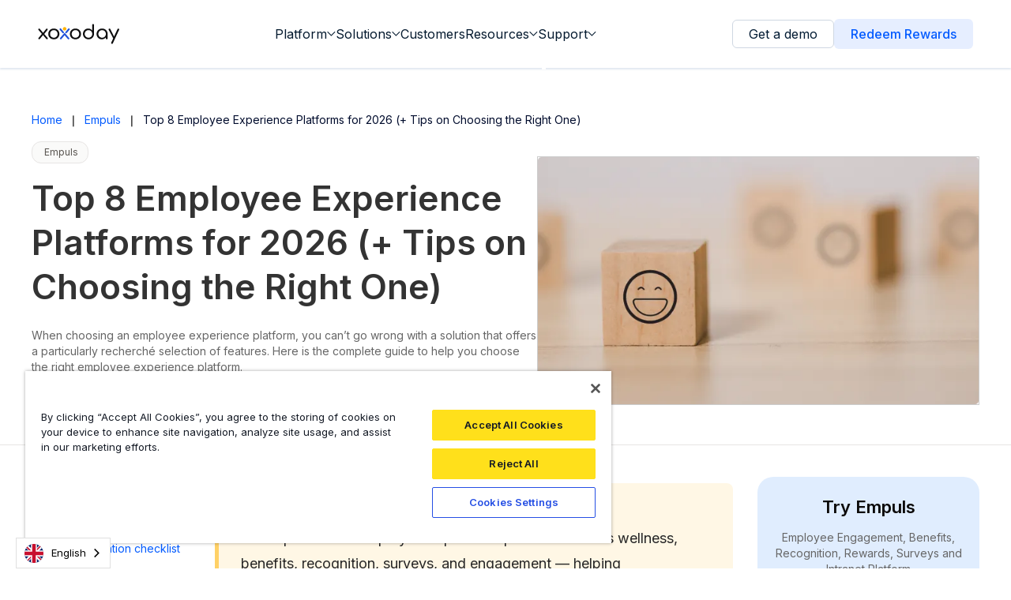

--- FILE ---
content_type: text/html; charset=utf-8
request_url: https://blog.xoxoday.com/empuls/employee-experience-platform/
body_size: 82161
content:
<!doctype html>
<html lang='en' data-wf-page="65f16bd11243444d55556a71" data-wf-site="65f16bd11243444d55556a76">
<script src="https://cdn.tailwindcss.com"></script>
<link href="/partials/css/webflow.css" rel="stylesheet" type="text/css">
<link href="/partials/css/main.css" rel="stylesheet" type="text/css">
<link href="https://fonts.googleapis.com" rel="preconnect">
<link href="https://fonts.gstatic.com" rel="preconnect" crossorigin="anonymous">
<script defer src="https://ajax.googleapis.com/ajax/libs/webfont/1.6.26/webfont.js" type="text/javascript"></script>
<script type="text/javascript">WebFont.load({ google: { families: ["Inter:300,regular,500,600"] } });</script>
<script
  type="text/javascript">!function (o, c) { var n = c.documentElement, t = " w-mod-"; n.className += t + "js", ("ontouchstart" in o || o.DocumentTouch && c instanceof DocumentTouch) && (n.className += t + "touch") }(window, document);</script>
<link href="images/favicon.svg" rel="shortcut icon" type="image/x-icon">
<link href="images/webclip.png" rel="apple-touch-icon">
<head>
  <meta charset='utf-8'>
  <meta http-equiv='X-UA-Compatible' content='IE=edge'>

  <title>Top 8 Best Employee Experience Platform Solutions of 2026</title>
  <meta name="viewport" content="width=device-width, initial-scale=1, maximum-scale=1">

  
<link rel='preconnect' href='https://fonts.gstatic.com'>

<link rel='preconnect' href='https://fonts.gstatic.com' crossorigin>

<link rel='preload' as='style' href='https://fonts.googleapis.com/css2?family=Inter:wght@400;500;600;700;800;900&display=swap'>

<link rel='stylesheet' href='https://fonts.googleapis.com/css2?family=Inter:wght@400;500;600;700;800;900&display=swap' media='print' onload="this.media='all'">  <style>
    @charset "UTF-8";

    /*! normalize.css v8.0.1 | MIT License | github.com/necolas/normalize.css */
    html {
        line-height: 1.15;
        -webkit-text-size-adjust: 100%
    }

    body {
        margin: 0
    }

    main {
        display: block
    }

    h1 {
        font-size: 2em;
        margin: .67em 0
    }

    hr {
        box-sizing: content-box;
        height: 0;
        overflow: visible
    }

    pre {
        font-family: monospace, monospace;
        font-size: 1em
    }

    a {
        background-color: transparent
    }

    abbr[title] {
        border-bottom: none;
        text-decoration: underline;
        text-decoration: underline dotted
    }

    b,
    strong {
        font-weight: bolder
    }

    code,
    kbd,
    samp {
        font-family: monospace, monospace;
        font-size: 1em
    }

    small {
        font-size: 80%
    }

    sub,
    sup {
        font-size: 75%;
        line-height: 0;
        position: relative;
        vertical-align: baseline
    }

    sub {
        bottom: -.25em
    }

    sup {
        top: -.5em
    }

    img {
        border-style: none
    }

    button,
    input,
    optgroup,
    select,
    textarea {
        font-family: inherit;
        font-size: 100%;
        line-height: 1.15;
        margin: 0
    }

    button,
    input {
        overflow: visible
    }

    button,
    select {
        text-transform: none
    }

    [type=button],
    [type=reset],
    [type=submit],
    button {
        -webkit-appearance: button
    }

    [type=button]::-moz-focus-inner,
    [type=reset]::-moz-focus-inner,
    [type=submit]::-moz-focus-inner,
    button::-moz-focus-inner {
        border-style: none;
        padding: 0
    }

    [type=button]:-moz-focusring,
    [type=reset]:-moz-focusring,
    [type=submit]:-moz-focusring,
    button:-moz-focusring {
        outline: 1px dotted ButtonText
    }

    fieldset {
        padding: .35em .75em .625em
    }

    legend {
        box-sizing: border-box;
        color: inherit;
        display: table;
        max-width: 100%;
        padding: 0;
        white-space: normal
    }

    progress {
        vertical-align: baseline
    }

    textarea {
        overflow: auto
    }

    [type=checkbox],
    [type=radio] {
        box-sizing: border-box;
        padding: 0
    }

    [type=number]::-webkit-inner-spin-button,
    [type=number]::-webkit-outer-spin-button {
        height: auto
    }

    [type=search] {
        -webkit-appearance: textfield;
        outline-offset: -2px
    }

    [type=search]::-webkit-search-decoration {
        -webkit-appearance: none
    }

    ::-webkit-file-upload-button {
        -webkit-appearance: button;
        font: inherit
    }

    details {
        display: block
    }

    summary {
        display: list-item
    }

    template {
        display: none
    }

    [hidden] {
        display: none
    }

    :root {
        --color-text-primary: #000C2D;
        --color-text-secondary: #687385;
        --color-text-white: #FFFFFF;
        --color-text-error: #A01F1F;
        --color-text-success: #085E38;
        --color-background-primary: #F5F7F9;
        --color-background-secondary: #FFFFFF;
        --color-background-info: #F3F6FF;
        --color-background-success: #ECFDF5;
        --color-background-warning: #FFFAF2;
        --color-background-danger: #FDF4F4;
        --color-border-primary: #DFE3E9;
        --color-border-info: #3366FF;
        --color-border-success: #52BD95;
        --color-border-warning: #FFB020;
        --color-border-danger: #D14343;
        --color-subscribe-form-icon: #021637;
        --color-background-subscribe-form: var(--color-text-primary)
    }

    code[class*=language-],
    pre[class*=language-] {
        color: #000;
        background: 0 0;
        text-shadow: 0 1px #fff;
        font-family: Consolas, Monaco, "Andale Mono", "Ubuntu Mono", monospace;
        font-size: 1em;
        text-align: left;
        white-space: pre;
        word-spacing: normal;
        word-break: normal;
        word-wrap: normal;
        line-height: 1.5;
        -moz-tab-size: 4;
        -o-tab-size: 4;
        tab-size: 4;
        -webkit-hyphens: none;
        -ms-hyphens: none;
        hyphens: none
    }

    code[class*=language-] ::-moz-selection,
    code[class*=language-]::-moz-selection,
    pre[class*=language-] ::-moz-selection,
    pre[class*=language-]::-moz-selection {
        text-shadow: none;
        background: #b3d4fc
    }

    code[class*=language-] ::-moz-selection,
    code[class*=language-]::-moz-selection,
    pre[class*=language-] ::-moz-selection,
    pre[class*=language-]::-moz-selection {
        text-shadow: none;
        background: #b3d4fc
    }

    code[class*=language-] ::selection,
    code[class*=language-]::selection,
    pre[class*=language-] ::selection,
    pre[class*=language-]::selection {
        text-shadow: none;
        background: #b3d4fc
    }

    @media print {

        code[class*=language-],
        pre[class*=language-] {
            text-shadow: none
        }
    }

    pre[class*=language-] {
        padding: 1em;
        margin: .5em 0;
        overflow: auto
    }

    :not(pre)>code[class*=language-],
    pre[class*=language-] {
        background: #f5f2f0
    }

    :not(pre)>code[class*=language-] {
        padding: .1em;
        border-radius: .3em;
        white-space: normal
    }

    .token.cdata,
    .token.comment,
    .token.doctype,
    .token.prolog {
        color: #708090
    }

    .token.punctuation {
        color: #999
    }

    .token.namespace {
        opacity: .7
    }

    .token.boolean,
    .token.constant,
    .token.deleted,
    .token.number,
    .token.property,
    .token.symbol,
    .token.tag {
        color: #905
    }

    .token.attr-name,
    .token.builtin,
    .token.char,
    .token.inserted,
    .token.selector,
    .token.string {
        color: #690
    }

    .language-css .token.string,
    .style .token.string,
    .token.entity,
    .token.operator,
    .token.url {
        color: #9a6e3a;
        background: hsla(0, 0%, 100%, .5)
    }

    .token.atrule,
    .token.attr-value,
    .token.keyword {
        color: #07a
    }

    .token.class-name,
    .token.function {
        color: #dd4a68
    }

    .token.important,
    .token.regex,
    .token.variable {
        color: #e90
    }

    .token.bold,
    .token.important {
        font-weight: 700
    }

    .token.italic {
        font-style: italic
    }

    .token.entity {
        cursor: help
    }

    .tooltipped {
        position: relative
    }

    .tooltipped::after {
        position: absolute;
        z-index: 1000000;
        display: none;
        padding: .5em .75em;
        font: normal normal 11px/1.5 -apple-system, BlinkMacSystemFont, "Segoe UI", Helvetica, Arial, sans-serif, "Apple Color Emoji", "Segoe UI Emoji";
        -webkit-font-smoothing: subpixel-antialiased;
        color: var(--color-fg-on-emphasis);
        text-align: center;
        text-decoration: none;
        text-shadow: none;
        text-transform: none;
        letter-spacing: normal;
        word-wrap: break-word;
        white-space: pre;
        pointer-events: none;
        content: attr(aria-label);
        background: var(--color-neutral-emphasis-plus);
        border-radius: 6px;
        opacity: 0
    }

    .tooltipped::before {
        position: absolute;
        z-index: 1000001;
        display: none;
        width: 0;
        height: 0;
        color: var(--color-neutral-emphasis-plus);
        pointer-events: none;
        content: "";
        border: 6px solid transparent;
        opacity: 0
    }

    @-webkit-keyframes tooltip-appear {
        from {
            opacity: 0
        }

        to {
            opacity: 1
        }
    }

    @keyframes tooltip-appear {
        from {
            opacity: 0
        }

        to {
            opacity: 1
        }
    }

    .tooltipped:active::after,
    .tooltipped:active::before,
    .tooltipped:focus::after,
    .tooltipped:focus::before,
    .tooltipped:hover::after,
    .tooltipped:hover::before {
        display: inline-block;
        text-decoration: none;
        -webkit-animation-name: tooltip-appear;
        animation-name: tooltip-appear;
        -webkit-animation-duration: .1s;
        animation-duration: .1s;
        -webkit-animation-fill-mode: forwards;
        animation-fill-mode: forwards;
        -webkit-animation-timing-function: ease-in;
        animation-timing-function: ease-in;
        -webkit-animation-delay: .4s;
        animation-delay: .4s
    }

    .tooltipped-no-delay:active::after,
    .tooltipped-no-delay:active::before,
    .tooltipped-no-delay:focus::after,
    .tooltipped-no-delay:focus::before,
    .tooltipped-no-delay:hover::after,
    .tooltipped-no-delay:hover::before {
        -webkit-animation-delay: 0s;
        animation-delay: 0s
    }

    .tooltipped-multiline:active::after,
    .tooltipped-multiline:focus::after,
    .tooltipped-multiline:hover::after {
        display: table-cell
    }

    .tooltipped-s::after,
    .tooltipped-se::after,
    .tooltipped-sw::after {
        top: 100%;
        right: 50%;
        margin-top: 6px
    }

    .tooltipped-s::before,
    .tooltipped-se::before,
    .tooltipped-sw::before {
        top: auto;
        right: 50%;
        bottom: -7px;
        margin-right: -6px;
        border-bottom-color: var(--color-neutral-emphasis-plus)
    }

    .tooltipped-se::after {
        right: auto;
        left: 50%;
        margin-left: -16px
    }

    .tooltipped-sw::after {
        margin-right: -16px
    }

    .tooltipped-n::after,
    .tooltipped-ne::after,
    .tooltipped-nw::after {
        right: 50%;
        bottom: 100%;
        margin-bottom: 6px
    }

    .tooltipped-n::before,
    .tooltipped-ne::before,
    .tooltipped-nw::before {
        top: -7px;
        right: 50%;
        bottom: auto;
        margin-right: -6px;
        border-top-color: var(--color-neutral-emphasis-plus)
    }

    .tooltipped-ne::after {
        right: auto;
        left: 50%;
        margin-left: -16px
    }

    .tooltipped-nw::after {
        margin-right: -16px
    }

    .tooltipped-n::after,
    .tooltipped-s::after {
        transform: translateX(50%)
    }

    .tooltipped-w::after {
        right: 100%;
        bottom: 50%;
        margin-right: 6px;
        transform: translateY(50%)
    }

    .tooltipped-w::before {
        top: 50%;
        bottom: 50%;
        left: -7px;
        margin-top: -6px;
        border-left-color: var(--color-neutral-emphasis-plus)
    }

    .tooltipped-e::after {
        bottom: 50%;
        left: 100%;
        margin-left: 6px;
        transform: translateY(50%)
    }

    .tooltipped-e::before {
        top: 50%;
        right: -7px;
        bottom: 50%;
        margin-top: -6px;
        border-right-color: var(--color-neutral-emphasis-plus)
    }

    .tooltipped-align-right-1::after,
    .tooltipped-align-right-2::after {
        right: 0;
        margin-right: 0
    }

    .tooltipped-align-right-1::before {
        right: 10px
    }

    .tooltipped-align-right-2::before {
        right: 15px
    }

    .tooltipped-align-left-1::after,
    .tooltipped-align-left-2::after {
        left: 0;
        margin-left: 0
    }

    .tooltipped-align-left-1::before {
        left: 5px
    }

    .tooltipped-align-left-2::before {
        left: 10px
    }

    .tooltipped-multiline::after {
        width: -webkit-max-content;
        width: -moz-max-content;
        width: max-content;
        max-width: 250px;
        word-wrap: break-word;
        white-space: pre-line;
        border-collapse: separate
    }

    .tooltipped-multiline.tooltipped-n::after,
    .tooltipped-multiline.tooltipped-s::after {
        right: auto;
        left: 50%;
        transform: translateX(-50%)
    }

    .tooltipped-multiline.tooltipped-e::after,
    .tooltipped-multiline.tooltipped-w::after {
        right: 100%
    }

    @media screen and (min-width:0\0) {
        .tooltipped-multiline::after {
            width: 250px
        }
    }

    .tooltipped-sticky::after,
    .tooltipped-sticky::before {
        display: inline-block
    }

    .tooltipped-sticky.tooltipped-multiline::after {
        display: table-cell
    }

    .tooltipped:before {
        color: var(--color-background-secondary)
    }

    .tooltipped:after {
        font-size: 12px;
        line-height: 18px;
        font-family: Inter, -apple-system, BlinkMacSystemFont, "Segoe UI", Helvetica, Arial, sans-serif, "Apple Color Emoji", "Segoe UI Emoji", "Segoe UI Symbol";
        color: var(--color-text-secondary);
        padding: 8px 16px;
        border-radius: 2px;
        background-color: var(--color-background-secondary);
        box-shadow: inset 0 0 0 .5px var(--color-border-primary)
    }

    @-webkit-keyframes spin {
        100% {
            transform: rotate(360deg)
        }
    }

    @keyframes spin {
        100% {
            transform: rotate(360deg)
        }
    }

    .icon {
        position: relative;
        display: inline-block;
        width: 25px;
        height: 25px;
        overflow: hidden;
        fill: currentColor
    }

    .icon__cnt {
        width: 100%;
        height: 100%;
        background: inherit;
        fill: inherit;
        pointer-events: none;
        transform: translateX(0);
        -ms-transform: translate(.5px, -.3px)
    }

    .icon--m {
        width: 50px;
        height: 50px
    }

    .icon--l {
        width: 100px;
        height: 100px
    }

    .icon--xl {
        width: 150px;
        height: 150px
    }

    .icon--xxl {
        width: 200px;
        height: 200px
    }

    .icon__spinner {
        position: absolute;
        top: 0;
        left: 0;
        width: 100%;
        height: 100%
    }

    .icon--ei-spinner .icon__spinner,
    .icon--ei-spinner-2 .icon__spinner {
        -webkit-animation: spin 1s steps(12) infinite;
        animation: spin 1s steps(12) infinite
    }

    .icon--ei-spinner-3 .icon__spinner {
        -webkit-animation: spin 1.5s linear infinite;
        animation: spin 1.5s linear infinite
    }

    .icon--ei-sc-facebook {
        fill: #3b5998
    }

    .icon--ei-sc-github {
        fill: #333
    }

    .icon--ei-sc-google-plus {
        fill: #dd4b39
    }

    .icon--ei-sc-instagram {
        fill: #3f729b
    }

    .icon--ei-sc-linkedin {
        fill: #0976b4
    }

    .icon--ei-sc-odnoklassniki {
        fill: #ed812b
    }

    .icon--ei-sc-skype {
        fill: #00aff0
    }

    .icon--ei-sc-soundcloud {
        fill: #f80
    }

    .icon--ei-sc-tumblr {
        fill: #35465c
    }

    .icon--ei-sc-twitter {
        fill: #55acee
    }

    .icon--ei-sc-vimeo {
        fill: #1ab7ea
    }

    .icon--ei-sc-vk {
        fill: #45668e
    }

    .icon--ei-sc-youtube {
        fill: #e52d27
    }

    .icon--ei-sc-pinterest {
        fill: #bd081c
    }

    .icon--ei-sc-telegram {
        fill: #08c
    }

    .icon {
        width: 24px;
        height: 24px
    }

    .icon--m {
        width: 48px;
        height: 48px
    }

    img[data-action=zoom] {
        cursor: pointer;
        cursor: -moz-zoom-in
    }

    .zoom-img,
    .zoom-img-wrap {
        position: relative;
        z-index: 666;
        transition: all .3s
    }

    img.zoom-img {
        cursor: pointer;
        cursor: -moz-zoom-out
    }

    .zoom-overlay {
        z-index: 420;
        background: #fff;
        position: fixed;
        top: 0;
        left: 0;
        right: 0;
        bottom: 0;
        pointer-events: none;
        filter: "alpha(opacity=0)";
        opacity: 0;
        transition: opacity .3s
    }

    .zoom-overlay-open .zoom-overlay {
        filter: "alpha(opacity=100)";
        opacity: 1
    }

    .zoom-overlay-open,
    .zoom-overlay-transitioning {
        cursor: default
    }

    .zoom-overlay {
        background-color: var(--color-background-primary)
    }

    .commento-root {
        padding: 32px !important
    }

    .commento-root .commento-markdown-help tr td pre {
        padding: initial;
        background: 0 0
    }

    .commento-root blockquote {
        border-top: 0;
        font-weight: inherit;
        box-shadow: none
    }

    .commento-root .commento-markdown-help tr td {
        border: 0
    }

    .commento-root .commento-markdown-help {
        border-collapse: initial
    }

    html {
        box-sizing: border-box
    }

    *,
    :after,
    :before {
        box-sizing: inherit
    }

    blockquote,
    body,
    dd,
    dl,
    fieldset,
    figure,
    h1,
    h2,
    h3,
    h4,
    h5,
    h6,
    hr,
    legend,
    ol,
    p,
    pre,
    ul {
        margin: 0;
        padding: 0
    }

    li>ol,
    li>ul {
        margin-bottom: 0
    }

    table {
        border-collapse: collapse;
        border-spacing: 0
    }

    @media (prefers-reduced-motion:reduce) {
        * {
            -webkit-animation: none !important;
            animation: none !important;
            transition: none !important
        }
    }

    .o-grid {
        margin: 0 auto;
        max-width: 1200px;
        padding: 0 16px
    }

    @media (min-width:40em) {
        .o-grid {
            display: flex;
            flex-wrap: wrap;
            padding: 0;
        }
    }

    .o-grid .o-grid {
        padding: 0
    }

    @media (min-width:40em) {
        .o-grid .o-grid {
            margin-right: -16px;
            margin-left: -16px
        }
    }

    @media (min-width:64em) {
        .o-grid .o-grid {
            margin-right: -24px;
            margin-left: -24px
        }
    }

    .o-grid--center {
        align-items: center
    }

    .o-grid--full {
        max-width: 100vw
    }

    @media (min-width:40em) {
        .o-grid__col {
            flex-grow: 1;

        }
    }

    @media (min-width:64em) {
        .o-grid__col {
            flex-grow: 1;

        }
    }

    .o-grid__col--1-3-s {
        width: 33.3333333333%
    }

    .o-grid__col--2-3-s {
        width: 66.6666666667%
    }

    .o-grid__col--1-4-s {
        width: 25%
    }

    .o-grid__col--2-4-s {
        width: 50%
    }

    .o-grid__col--3-4-s {
        width: 75%
    }

    .o-grid__col--4-4-s {
        width: 100%
    }

    @media (min-width:40em) {
        .o-grid__col--1-3-m {
            width: 33.3333333333%
        }

        .o-grid__col--2-3-m {
            width: 66.6666666667%
        }

        .o-grid__col--1-4-m {
            width: 25%
        }

        .o-grid__col--2-4-m {
            width: 50%
        }

        .o-grid__col--3-4-m {
            width: 75%
        }

        .o-grid__col--9-10-m {
            width: 90%
        }

        .o-grid__col--4-4-m {
            width: 100%
        }
    }

    @media (min-width:64em) {
        .o-grid__col--1-3-l {
            width: 33.3333333333%
        }

        .o-grid__col--2-3-l {
            width: 66.6666666667%
        }

        .o-grid__col--1-4-l {
            width: 25%
        }

        .o-grid__col--2-4-l {
            width: 50%
        }

        .o-grid__col--3-4-l {
            width: 75%
        }

        .o-grid__col--4-4-l {
            width: 100%
        }
    }

    .o-grid__col--full {
        width: 100%
    }

    .o-grid__col--center {
        margin: 0 auto;
        flex-grow: initial
    }

    .o-grid__col--end {
        margin-left: auto
    }

    .o-grid__col--initial-grow {
        flex-grow: initial
    }

    .c-site-container {
        display: flex;
        min-height: 100vh;
        position: relative;
        flex-direction: column
    }

    .c-site-container .o-wrapper {
        flex: 1 0 auto
    }

    .o-plain-list {
        margin: 0;
        padding: 0;
        list-style: none
    }

    body {
        direction: ltr;
        color: var(--color-text-primary);
        font-size: 16px;
        font-family: Inter, -apple-system, BlinkMacSystemFont, "Segoe UI", Helvetica, Arial, sans-serif, "Apple Color Emoji", "Segoe UI Emoji", "Segoe UI Symbol";
        line-height: 1.5;
        background-color: var(--color-background-primary);
        -webkit-font-smoothing: antialiased;
        -moz-osx-font-smoothing: grayscale
    }

    a {
        color: inherit;
        text-decoration: none
    }

    dd,
    ol,
    ul {
        margin-left: 16px
    }

    img {
        height: auto;
        display: block;
        max-width: 100%;
        font-style: italic
    }

    hr {
        border: 0;
        margin-bottom: 32px
    }

    hr.seperator {
        margin-top: 32px;
        border-bottom: .5px solid var(--color-border-primary)
    }

    h1,
    h2,
    h3,
    h4,
    h5,
    h6 {
        font-weight: 800
    }

    h1 {
        font-size: 56px;
        line-height: 64px
    }

    h2 {
        font-size: 48px;
        line-height: 56px
    }

    h3 {
        font-size: 40px;
        line-height: 48px
    }

    h4 {
        font-size: 32px;
        line-height: 40px
    }

    h5 {
        font-size: 24px;
        line-height: 32px
    }

    h6 {
        font-size: 20px;
        line-height: 24px
    }

    b,
    strong {
        font-weight: 700
    }

    blockquote {
        padding: 24px 0;
        font-size: 24px;
        line-height: 32px;
        border-top: 8px solid var(--ghost-accent-color);
        box-shadow: 0 1px 0 0 var(--ghost-accent-color)
    }

    @media (min-width:64em) {
        blockquote {
            font-size: 32px;
            line-height: 40px
        }
    }

    li code,
    p code {
        padding: 4px 8px;
        border-radius: 2px;
        background-color: var(--color-background-secondary)
    }

    code,
    code[class*=language-] {
        font-size: 16px;
        line-height: 24px;
        text-shadow: none;
        color: var(--color-text-primary)
    }

    .kg-code-card,
    pre,
    pre[class*=language-] {
        width: 100%;
        overflow-x: auto;
        border-radius: 2px
    }

    pre,
    pre[class*=language-] {
        padding: 32px;
        margin-top: 32px;
        margin-bottom: 0;
        background-color: var(--color-background-secondary)
    }

    .kg-code-card pre {
        margin-top: 0
    }

    .token.operator {
        background-color: transparent
    }

    input[type=color],
    input[type=date],
    input[type=datetime-local],
    input[type=datetime],
    input[type=email],
    input[type=month],
    input[type=number],
    input[type=password],
    input[type=search],
    input[type=tel],
    input[type=text],
    input[type=time],
    input[type=url],
    input[type=week],
    select,
    textarea {
        width: 100%;
        display: block;
        font-size: 16px;
        line-height: 24px;
        color: var(--color-text-primary);
        background-color: var(--color-background-primary);
        font-family: Inter, -apple-system, BlinkMacSystemFont, "Segoe UI", Helvetica, Arial, sans-serif, "Apple Color Emoji", "Segoe UI Emoji", "Segoe UI Symbol";
        border: 1px solid var(--color-border-primary);
        border-radius: 2px;
        margin-bottom: 16px;
        padding: 12px 24px
    }

    input[type=color]::-moz-placeholder,
    input[type=date]::-moz-placeholder,
    input[type=datetime-local]::-moz-placeholder,
    input[type=datetime]::-moz-placeholder,
    input[type=email]::-moz-placeholder,
    input[type=month]::-moz-placeholder,
    input[type=number]::-moz-placeholder,
    input[type=password]::-moz-placeholder,
    input[type=search]::-moz-placeholder,
    input[type=tel]::-moz-placeholder,
    input[type=text]::-moz-placeholder,
    input[type=time]::-moz-placeholder,
    input[type=url]::-moz-placeholder,
    input[type=week]::-moz-placeholder,
    select::-moz-placeholder,
    textarea::-moz-placeholder {
        opacity: 1;
        color: var(--color-text-secondary)
    }

    input[type=color]:-ms-input-placeholder,
    input[type=date]:-ms-input-placeholder,
    input[type=datetime-local]:-ms-input-placeholder,
    input[type=datetime]:-ms-input-placeholder,
    input[type=email]:-ms-input-placeholder,
    input[type=month]:-ms-input-placeholder,
    input[type=number]:-ms-input-placeholder,
    input[type=password]:-ms-input-placeholder,
    input[type=search]:-ms-input-placeholder,
    input[type=tel]:-ms-input-placeholder,
    input[type=text]:-ms-input-placeholder,
    input[type=time]:-ms-input-placeholder,
    input[type=url]:-ms-input-placeholder,
    input[type=week]:-ms-input-placeholder,
    select:-ms-input-placeholder,
    textarea:-ms-input-placeholder {
        opacity: 1;
        color: var(--color-text-secondary)
    }

    input[type=color]::placeholder,
    input[type=date]::placeholder,
    input[type=datetime-local]::placeholder,
    input[type=datetime]::placeholder,
    input[type=email]::placeholder,
    input[type=month]::placeholder,
    input[type=number]::placeholder,
    input[type=password]::placeholder,
    input[type=search]::placeholder,
    input[type=tel]::placeholder,
    input[type=text]::placeholder,
    input[type=time]::placeholder,
    input[type=url]::placeholder,
    input[type=week]::placeholder,
    select::placeholder,
    textarea::placeholder {
        opacity: 1;
        color: var(--color-text-secondary)
    }

    table {
        width: 100%;
        max-width: 100%;
        background-color: var(--color-background-secondary)
    }

    table caption {
        padding: 16px;
        border-style: solid;
        border-width: .5px .5px 0 .5px;
        border-color: var(--color-border-primary);
        background-color: var(--color-background-secondary)
    }

    table td,
    table th {
        text-align: left;
        padding: 16px;
        white-space: nowrap;
        border: .5px solid var(--color-border-primary)
    }

    table tbody+tbody {
        border-top: 2px solid var(--color-border-primary)
    }

    .responsive-table {
        display: block;
        width: 100%;
        overflow-x: auto;
        word-break: initial
    }

    :lang(ar) * {
        letter-spacing: initial !important
    }

    :lang(ar) .c-nav__item {
        font-size: 14px
    }

    :lang(ar) .icon--ei-chevron-right .icon__cnt {
        transform: scaleX(-1)
    }

    .c-skip-to-content {
        position: absolute;
        z-index: 1;
        top: -48px;
        left: 16px;
        padding: 8px 16px;
        border-radius: 2px;
        background-color: var(--color-background-primary);
        box-shadow: inset 0 0 0 .5px var(--color-border-primary)
    }

    .c-skip-to-content:focus {
        top: 16px
    }

    .c-header {
        position: relative;
        padding: 20px 0;
        box-shadow: 0 .5px 0 0 var(--color-border-primary);
        background-color: var(--color-background-secondary)
    }

    .c-header__inner {
        position: relative;
        display: flex;
        align-items: center;
        justify-content: space-between
    }

    .c-logo {
        margin-right: 32px
    }

    .c-logo__link {
        display: block;
        line-height: 1;
        font-weight: 700;
        font-size: 22px;
        transition: color .26s ease-in-out
    }

    .c-logo__link:active,
    .c-logo__link:focus,
    .c-logo__link:hover {
        color: var(--ghost-accent-color)
    }

    .c-logo__img {
        max-height: 32px
    }

    @media (max-width:63.99em) {
        .c-nav-wrap {
            display: flex;
            align-items: center;
            flex-direction: column;
            position: fixed;
            top: 0;
            bottom: 0;
            right: 0;
            left: 0;
            z-index: 10;
            width: 100%;
            height: 100vh;
            padding-top: 72px;
            background-color: var(--color-background-primary);
            opacity: 0;
            visibility: hidden;
            transform: scale(.96)
        }

        .c-nav-wrap.is-active {
            opacity: 1;
            visibility: visible;
            transform: scale(1);
            transition: all 250ms cubic-bezier(.694, 0, .335, 1)
        }
    }

    @media (min-width:64em) {
        .c-nav-wrap {
            display: block;
            flex: 2;
            display: flex;
            align-items: center;
            justify-content: space-between
        }
    }

    @media (max-width:63.99em) {
        .c-nav {
            width: 100%;
            padding-left: 32px;
            padding-right: 32px
        }
    }

    @media (min-width:64em) {
        .c-nav {
            display: flex;
            align-items: center;
            justify-content: flex-end
        }

        .c-nav--left {
            justify-content: end
        }

        .c-nav--right {
            justify-content: flex-end
        }
    }

    @media (min-width:64em) {
        .c-nav__item:not(:last-child) {
            margin-right: 24px
        }
    }

    @media (max-width:63.99em) {
        .c-nav__item {
            margin-bottom: 16px
        }
    }

    .c-nav__link {
        display: flex;
        align-items: center;
        font-size: 12px;
        line-height: 18px;
        font-weight: 600;
        white-space: nowrap;
        color: var(--color-text-secondary);
        letter-spacing: .5px;
        transition: color .26s
    }

    @media (max-width:63.99em) {
        .c-nav__link {
            font-size: 14px;
            line-height: 22px
        }
    }

    .c-nav__link--current {
        color: var(--color-text-primary)
    }

    .home-template .c-nav__link--current {
        color: var(--color-text-secondary)
    }

    .c-nav__link:active,
    .c-nav__link:focus,
    .c-nav__link:hover {
        color: var(--color-text-primary)
    }

    .c-nav__icon-search {
        width: 16px;
        height: 16px;
        margin-right: 4px
    }

    .c-nav-toggle {
        position: absolute;
        top: 50%;
        right: 0;
        z-index: 10;
        height: 16px;
        width: 24px;
        cursor: pointer;
        transform: translateY(-50%)
    }

    @media (min-width:64em) {
        .c-nav-toggle {
            display: none
        }
    }

    .c-nav-toggle__icon {
        position: absolute;
        left: 0;
        height: 1px;
        width: 24px;
        background: var(--color-text-primary);
        cursor: pointer
    }

    .c-nav-toggle__icon:after,
    .c-nav-toggle__icon:before {
        content: "";
        display: block;
        height: 100%;
        background-color: inherit
    }

    .c-nav-toggle__icon:before {
        transform: translateY(16px)
    }

    .c-nav-toggle__icon:after {
        transform: translateY(7px)
    }

    .c-nav-toggle--close .c-nav-toggle__icon {
        height: 2px;
        background-color: transparent
    }

    .c-nav-toggle--close .c-nav-toggle__icon:after,
    .c-nav-toggle--close .c-nav-toggle__icon:before {
        position: relative;
        visibility: visible;
        background: var(--color-text-primary)
    }

    .c-nav-toggle--close .c-nav-toggle__icon:before {
        top: 9px;
        transform: rotate(-45deg)
    }

    .c-nav-toggle--close .c-nav-toggle__icon:after {
        top: 7px;
        transform: rotate(45deg)
    }

    .c-search {
        position: fixed;
        top: 0;
        right: 0;
        bottom: 0;
        left: 0;
        padding-top: 72px;
        background-color: var(--color-background-primary);
        z-index: -1;
        opacity: 0;
        transform: scale(.96);
        transition: transform 250ms cubic-bezier(.694, 0, .335, 1), opacity 250ms cubic-bezier(.8, 0, .55, .94), z-index 250ms step-end
    }

    .c-search.is-active {
        z-index: 101;
        opacity: 1;
        transform: scale(1);
        transition: transform 250ms cubic-bezier(.8, 0, .55, .94), opacity 250ms cubic-bezier(.8, 0, .55, .94), z-index 250ms step-start
    }

    .c-search__form {
        display: flex;
        justify-content: center;
        align-items: center;
        position: relative
    }

    .c-search__icon {
        position: absolute;
        left: 24px;
        width: 24px;
        height: 24px;
        fill: var(--color-text-secondary)
    }

    .c-search__input[type=search] {
        width: 100%;
        margin-bottom: 0;
        padding: 16px;
        padding-left: 56px;
        font-weight: 600;
        -webkit-appearance: none;
        color: var(--color-text-primary);
        background-color: var(--color-background-secondary)
    }

    .c-search__input[type=search]::-moz-placeholder {
        opacity: 1;
        color: var(--color-text-secondary)
    }

    .c-search__input[type=search]:-ms-input-placeholder {
        opacity: 1;
        color: var(--color-text-secondary)
    }

    .c-search__input[type=search]::placeholder {
        opacity: 1;
        color: var(--color-text-secondary)
    }

    .c-search__close {
        display: flex;
        justify-content: center;
        align-items: center;
        position: absolute;
        top: 16px;
        right: 16px;
        width: 48px;
        height: 48px;
        cursor: pointer;
        border-radius: 100%;
        background-color: var(--color-background-secondary);
        border: 4px solid var(--color-border-primary)
    }

    @media (min-width:40em) {
        .c-search__close {
            top: 16px;
            right: 24px
        }
    }

    @media (min-width:64em) {
        .c-search__close {
            top: 32px;
            right: 32px
        }
    }

    .c-search__close .icon {
        fill: var(--color-text-secondary);
        transition: .5s
    }

    .c-search__close:hover .icon {
        fill: var(--color-text-secondary);
        transform: rotate(90deg)
    }

    .c-search-results {
        display: none;
        height: calc(100vh - 168px);
        overflow: auto;
        white-space: normal;
        margin-top: 16px
    }

    @media (min-width:40em) {
        .c-search-results {
            height: calc(100vh - 160px)
        }
    }

    .c-search-result {
        display: flex;
        align-items: center;
        line-height: 1;
        padding: 16px;
        border-radius: 2px;
        background-color: var(--color-background-secondary);
        box-shadow: inset 0 0 0 .5px var(--color-border-primary)
    }

    @media (min-width:64em) {
        .c-search-result {
            padding: 24px
        }
    }

    .c-search-result:not(:last-child) {
        margin-bottom: 24px
    }

    .c-search-result__content {
        flex: 1
    }

    .c-search-result__content>*+* {
        margin-top: 8px
    }

    .c-search-result__title {
        font-size: 16px;
        line-height: 24px;
        font-weight: 700
    }

    @media (min-width:64em) {
        .c-search-result__title {
            font-size: 20px;
            line-height: 24px
        }
    }

    .c-search-result__excerpt {
        overflow-y: hidden;
        display: -webkit-box;
        -webkit-line-clamp: 2;
        -webkit-box-orient: vertical;
        font-size: 14px;
        font-weight: 500;
        line-height: 22px;
        color: var(--color-text-secondary)
    }

    .c-search-result__date {
        display: block;
        font-size: 12px;
        font-weight: 500;
        line-height: 18px;
        color: var(--color-text-secondary)
    }

    .c-search-result__media {
        margin-left: 16px;
        background-color: var(--color-background-primary)
    }

    @media (min-width:64em) {
        .c-search-result__media {
            margin-left: 24px
        }
    }

    .c-search-result__image {
        display: block;
        width: 72px;
        height: 64px;
        background-repeat: no-repeat;
        background-position: center;
        background-size: cover;
        background-color: var(--color-background-primary)
    }

    @media (min-width:64em) {
        .c-search-result__image {
            width: 128px;
            height: 96px
        }
    }

    .c-search-result:active,
    .c-search-result:focus,
    .c-search-result:hover {
        color: var(--color-text-primary)
    }

    .c-search-result:active .c-search-result__title,
    .c-search-result:focus .c-search-result__title,
    .c-search-result:hover .c-search-result__title {
        text-decoration: underline
    }

    .c-post-media {
        margin-bottom: 32px
    }

    .c-post-media--no-caption {
        box-shadow: -8px 16px 24px -8px rgba(0, 0, 0, .08)
    }

    .c-post-media__wrap {
        position: relative;
        background-color: var(--color-background-secondary)
    }

    .c-post-media__wrap:after {
        content: "";
        display: block;
        height: 0;
        width: 100%;
        padding-bottom: 56.25%
    }

    .c-post-media__image {
        position: absolute;
        top: 0;
        left: 0;
        width: 100%;
        height: 100%;
        -o-object-fit: cover;
        object-fit: cover
    }

    .c-post-media__caption {
        width: 100%;
        text-align: center;
        padding: 16px;
        color: var(--color-text-secondary);
        font-size: 12px;
        line-height: 18px;
        font-weight: 500;
        letter-spacing: .5px;
        background-color: var(--color-background-secondary)
    }

    .c-post-media__caption a {
        color: var(--color-text-primary);
        text-decoration: underline
    }

    .c-post-media__caption a:active,
    .c-post-media__caption a:focus,
    .c-post-media__caption a:hover {
        color: var(--ghost-accent-color);
        text-decoration: underline
    }

    .c-post-header {
        margin-bottom: 32px
    }

    .c-post-header__title {
        margin-bottom: 0;
        font-size: 32px;
        line-height: 40px
    }

    @media (min-width:40em) {
        .c-post-header__title {
            font-size: 40px;
            line-height: 48px
        }
    }

    @media (min-width:64em) {
        .c-post-header__title {
            font-size: 48px;
            line-height: 56px
        }
    }

    .c-post-header__excerpt {
        margin-left: auto;
        margin-right: auto;
        margin-top: 16px;
        color: var(--color-text-secondary);
        font-size: 20px;
        line-height: 24px
    }

    @media (min-width:64em) {
        .c-post-header__excerpt {
            font-size: 24px;
            line-height: 32px
        }
    }

    .c-post-header__meta {
        margin-top: 32px;
        font-size: 12px;
        line-height: 18px;
        letter-spacing: .5px
    }

    @media (min-width:40em) {
        .c-post-header__meta {
            display: flex;
            align-items: center
        }
    }

    .c-post-header__authors {
        display: flex;
        grid-gap: 8px;
        align-items: center
    }

    .c-post-header__authors-images {
        display: flex;
        grid-gap: 8px
    }

    .c-post-header__authors-names {
        font-weight: 600;
        color: var(--color-text-secondary)
    }

    .c-post-header__authors-names a {
        color: var(--color-text-primary)
    }

    .c-post-header__author-image-wrap {
        display: block;
        width: 32px;
        height: 32px;
        border-radius: 100%;
        background-color: var(--color-background-secondary)
    }

    .c-post-header__author-image {
        width: 32px;
        height: 32px;
        -o-object-fit: cover;
        object-fit: cover;
        border-radius: 100%
    }

    .c-share {
        display: flex
    }

    @media (max-width:39.99em) {
        .c-share {
            margin-top: 16px;
            justify-content: flex-start
        }
    }

    @media (min-width:40em) {
        .c-share {
            margin-left: auto
        }
    }

    .c-share__item:not(:last-child) {
        margin-right: 8px
    }

    .c-share__link {
        display: flex;
        align-items: center;
        justify-content: center;
        width: 40px;
        height: 40px;
        border-radius: 100%;
        background-color: var(--color-background-secondary);
        box-shadow: inset 0 0 0 .5px var(--color-border-primary)
    }

    .c-share__link:active .c-share__icon,
    .c-share__link:focus .c-share__icon,
    .c-share__link:hover .c-share__icon {
        fill: var(--color-text-primary)
    }

    .c-share__icon {
        fill: var(--color-text-secondary);
        transition: fill .5s
    }

    .c-post>*+* {
        margin-top: 32px
    }

    @media (max-width:63.99em) {
        .c-post .c-subscribe--center {
            display: none
        }
    }

    .c-content {
        display: flex;
        align-items: center;
        flex-direction: column;
        word-break: break-word
    }

    .c-content--has-shadow {
        -webkit-mask-image: linear-gradient(to bottom, var(--color-text-primary) 30%, transparent 100%);
        mask-image: linear-gradient(to bottom, var(--color-text-primary) 30%, transparent 100%)
    }

    .c-content>* {
        min-width: 100%
    }

    .c-content>* {
        font-size: 18px;
        line-height: 28px
    }

    .c-content>*+* {
        margin-top: 32px
    }

    .c-content a {
        color: var(--color-text-primary);
        text-decoration: underline
    }

    .c-content a:active,
    .c-content a:focus,
    .c-content a:hover {
        color: var(--ghost-accent-color);
        text-decoration: underline
    }

    .c-content table {
        font-size: 16px;
        line-height: 24px;
        font-family: Inter, -apple-system, BlinkMacSystemFont, "Segoe UI", Helvetica, Arial, sans-serif, "Apple Color Emoji", "Segoe UI Emoji", "Segoe UI Symbol"
    }

    .c-content hr {
        display: flex;
        align-items: center;
        justify-content: center;
        position: relative;
        bottom: 4px;
        margin-bottom: 0
    }

    .c-content hr:before {
        content: ". . .";
        color: var(--color-text-primary)
    }

    .c-content h1,
    .c-content h2,
    .c-content h3,
    .c-content h4,
    .c-content h5,
    .c-content h6 {
        margin-top: 48px
    }

    .c-content h1:first-child,
    .c-content h2:first-child,
    .c-content h3:first-child,
    .c-content h4:first-child,
    .c-content h5:first-child,
    .c-content h6:first-child {
        margin-top: 0
    }

    .c-content h1+*,
    .c-content h2+*,
    .c-content h3+*,
    .c-content h4+*,
    .c-content h5+*,
    .c-content h6+* {
        margin-top: 8px
    }

    .c-content h1 {
        font-size: 40px;
        line-height: 48px
    }

    .c-content h1+h2,
    .c-content h1+h3,
    .c-content h1+h4,
    .c-content h1+h5,
    .c-content h1+h6 {
        margin-top: 16px
    }

    .c-content h2 {
        font-size: 32px;
        line-height: 40px
    }

    .c-content h2+h3,
    .c-content h2+h4,
    .c-content h2+h5,
    .c-content h2+h6 {
        margin-top: 16px
    }

    .c-content h3 {
        font-size: 24px;
        line-height: 32px
    }

    .c-content h3+h4,
    .c-content h3+h5,
    .c-content h3+h6 {
        margin-top: 16px
    }

    .c-content h4 {
        font-size: 20px;
        line-height: 24px
    }

    .c-content h4+h5,
    .c-content h4+h6 {
        margin-top: 8px
    }

    .c-content h5 {
        font-size: 16px;
        line-height: 20px
    }

    .c-content h5+h6 {
        margin-top: 8px
    }

    .c-content dd,
    .c-content ol,
    .c-content ul {
        padding-left: 8px;
        padding-right: 16px
    }

    .c-content dd>*+*,
    .c-content ol>*+*,
    .c-content ul>*+* {
        margin-top: 8px
    }

    .c-content dd:not(:root:root),
    .c-content ol:not(:root:root),
    .c-content ul:not(:root:root) {
        -webkit-padding-start: 16px
    }

    .c-content .gh-post-upgrade-cta {
        display: none;
        visibility: hidden
    }

    .u-drop-cap--block-large::first-letter,
    .u-drop-cap--block-medium::first-letter,
    .u-drop-cap--block-small::first-letter,
    .u-drop-cap--large::first-letter,
    .u-drop-cap--medium::first-letter,
    .u-drop-cap--small::first-letter {
        float: left;
        margin-top: 8px;
        font-family: Georgia, serif
    }

    .u-drop-cap--small::first-letter {
        font-size: 55px;
        line-height: 40px;
        margin-right: 8px
    }

    .u-drop-cap--medium::first-letter {
        font-size: 98px;
        line-height: 66px;
        margin-right: 12px
    }

    .u-drop-cap--large::first-letter {
        font-size: 132px;
        line-height: 95px;
        margin-right: 16px
    }

    .u-drop-cap--block-large::first-letter,
    .u-drop-cap--block-medium::first-letter,
    .u-drop-cap--block-small::first-letter {
        border-radius: 4px;
        color: var(--color-background-primary);
        background: var(--color-text-primary)
    }

    .u-drop-cap--block-small::first-letter {
        font-size: 28px;
        line-height: 20px;
        padding: 10px;
        margin-right: 12px
    }

    .u-drop-cap--block-medium::first-letter {
        font-size: 52px;
        line-height: 38px;
        padding: 16px;
        margin-right: 16px
    }

    .u-drop-cap--block-large::first-letter {
        font-size: 78px;
        line-height: 58px;
        padding: 20px;
        margin-right: 16px
    }

    .kg-embed-card {
        display: flex;
        align-items: center;
        flex-direction: column
    }

    .kg-embed-card>* {
        width: 100%
    }

    .kg-card figcaption {
        width: 100%;
        text-align: center;
        padding: 16px;
        color: var(--color-text-secondary);
        font-size: 12px;
        line-height: 18px;
        font-weight: 500;
        letter-spacing: .5px;
        background-color: var(--color-background-secondary)
    }

    .kg-image-card {
        min-width: -webkit-min-content;
        min-width: -moz-min-content;
        min-width: min-content;
        background-color: var(--color-background-secondary)
    }

    .kg-image {
        margin: auto
    }

    .kg-width-full,
    .kg-width-wide {
        width: 100%
    }

    .twitter-tweet {
        margin-top: 0 !important;
        margin-bottom: 0 !important;
        overflow: hidden !important;
        width: 100% !important
    }

    .twitter-tweet+script+figcaption {
        background-color: var(--color-background-primary)
    }

    .instagram-media {
        margin-bottom: 0 !important
    }

    .instagram-media+script+figcaption {
        background-color: var(--color-background-primary)
    }

    .kg-gallery-container {
        display: flex;
        flex-direction: column
    }

    .kg-gallery-row {
        display: flex;
        flex-direction: row;
        justify-content: center
    }

    .kg-gallery-image img {
        width: 100%;
        height: 100%
    }

    .kg-gallery-row:not(:first-of-type) {
        margin-top: 16px
    }

    @media (min-width:64em) {
        .kg-gallery-row:not(:first-of-type) {
            margin-top: 24px
        }
    }

    .kg-gallery-image {
        background-color: var(--color-background-secondary)
    }

    .kg-gallery-image:not(:first-of-type) {
        margin-left: 16px
    }

    @media (min-width:64em) {
        .kg-gallery-image:not(:first-of-type) {
            margin-left: 24px
        }
    }

    .kg-bookmark-card {
        width: 100%
    }

    a.kg-bookmark-container {
        display: flex;
        min-height: 144px;
        color: var(--color-text-primary);
        text-decoration: none;
        background-color: var(--color-background-secondary);
        border-radius: 2px
    }

    a.kg-bookmark-container:active,
    a.kg-bookmark-container:focus,
    a.kg-bookmark-container:hover {
        text-decoration: none
    }

    a.kg-bookmark-container:active .kg-bookmark-title,
    a.kg-bookmark-container:focus .kg-bookmark-title,
    a.kg-bookmark-container:hover .kg-bookmark-title {
        color: var(--ghost-accent-color)
    }

    .kg-card-hascaption a.kg-bookmark-container {
        border-bottom-left-radius: 0;
        border-bottom-right-radius: 0;
        box-shadow: inset 0 -1px 0 0 var(--color-border-primary)
    }

    .kg-bookmark-content {
        display: flex;
        flex-grow: 1;
        flex-direction: column;
        align-items: flex-start;
        justify-content: flex-start;
        padding: 24px
    }

    @media (min-width:64em) {
        .kg-bookmark-content {
            padding: 32px
        }
    }

    .kg-bookmark-title {
        font-size: 16px;
        line-height: 20px;
        font-weight: 700;
        transition: color .26s ease-in-out
    }

    .kg-bookmark-description {
        color: var(--color-text-secondary);
        font-size: 12px;
        line-height: 18px;
        font-weight: 500;
        margin-top: 8px;
        max-height: 48px;
        overflow-y: hidden;
        display: -webkit-box;
        -webkit-line-clamp: 2;
        -webkit-box-orient: vertical
    }

    .kg-bookmark-metadata {
        display: flex;
        flex-wrap: wrap;
        align-items: center;
        margin-top: 8px;
        color: var(--color-text-secondary);
        font-size: 12px;
        line-height: 18px
    }

    .kg-bookmark-publisher {
        overflow: hidden;
        text-overflow: ellipsis;
        white-space: nowrap;
        max-width: 240px
    }

    .kg-bookmark-icon {
        width: 24px;
        height: 24px;
        border-radius: 24px;
        margin-right: 8px
    }

    .kg-bookmark-author:after {
        content: "•";
        margin: 0 8px
    }

    .kg-bookmark-thumbnail {
        position: relative;
        min-width: 33%;
        max-height: 100%
    }

    .kg-bookmark-thumbnail img {
        position: absolute;
        top: 0;
        left: 0;
        width: 100%;
        height: 100%;
        -o-object-fit: cover;
        object-fit: cover
    }

    @media (max-width:39.99em) {
        .kg-bookmark-container {
            flex-direction: column
        }

        .kg-bookmark-thumbnail {
            order: 1;
            width: 100%;
            min-height: 160px
        }

        .kg-bookmark-content {
            order: 2
        }
    }

    .c-btn {
        display: inline-block;
        padding: 16px 32px;
        color: var(--color-text-white);
        background-color: var(--ghost-accent-color);
        font-size: 12px;
        line-height: 18px;
        font-weight: 600;
        font-family: Inter, -apple-system, BlinkMacSystemFont, "Segoe UI", Helvetica, Arial, sans-serif, "Apple Color Emoji", "Segoe UI Emoji", "Segoe UI Symbol";
        letter-spacing: .5px;
        text-align: center;
        text-transform: initial;
        white-space: nowrap;
        border: none;
        cursor: pointer;
        border-radius: 2px;
        transition: all .26s ease-in-out
    }

    .c-btn:active,
    .c-btn:focus,
    .c-btn:hover {
        opacity: .9;
        text-decoration: none
    }

    .c-btn--disabled {
        opacity: .5;
        cursor: not-allowed
    }

    .c-btn--full {
        width: 100%
    }

    .c-btn--fit-content {
        width: -webkit-fit-content;
        width: -moz-fit-content;
        width: fit-content;
        min-width: -webkit-fit-content;
        min-width: -moz-fit-content;
        min-width: fit-content
    }

    .c-btn--small {
        padding: 8px 16px
    }

    .c-btn--outline {
        color: var(--ghost-accent-color);
        background-color: var(--color-background-secondary);
        box-shadow: inset 0 0 0 1px var(--ghost-accent-color)
    }

    .c-btn--outline:active,
    .c-btn--outline:focus,
    .c-btn--outline:hover {
        color: var(--color-text-white);
        background-color: var(--ghost-accent-color)
    }

    .c-btn--danger {
        color: var(--color-text-white);
        background-color: var(--color-text-error)
    }

    .c-btn--loading,
    .c-btn.loading,
    .c-subscribe-form .c-btn {
        display: flex;
        align-items: center;
        justify-content: center
    }

    @keyframes spin {
        0% {
            transform: rotate(0)
        }

        100% {
            transform: rotate(360deg)
        }
    }

    .c-btn--loading:after,
    .c-btn.loading:after,
    .c-subscribe-form .c-btn:after {
        margin-left: 8px;
        content: "";
        display: block;
        height: 16px;
        width: 16px;
        border: 2px solid var(--color-text-white);
        border-radius: 100%;
        border-right-color: transparent;
        border-top-color: transparent;
        -webkit-animation: spin .5s infinite linear;
        animation: spin .5s infinite linear
    }

    .c-post-card {
        position: relative;
        display: flex;
        width: 100%;
        overflow: hidden;
        flex-direction: column;
        margin-bottom: 32px;
        border-radius: 2px;
        background-color: var(--color-background-secondary);
        box-shadow: inset 0 0 0 .5px var(--color-border-primary)
    }

    .c-post-card__media {
        overflow: hidden;
        background-color: var(--color-background-secondary);
        box-shadow: inset 0 0 0 .5px var(--color-border-primary)
    }

    .c-post-card__image-wrap {
        display: block;
        position: relative;
        padding-top: 56.25%
    }

    .c-post-card__image {
        position: absolute;
        top: 0;
        left: 0;
        width: 100%;
        height: 100%;
        -o-object-fit: cover;
        object-fit: cover
    }

    .c-post-card__content {
        flex-grow: 1;
        padding: 24px
    }

    @media (min-width:64em) {
        .c-post-card__content {
            padding: 32px
        }
    }

    .c-post-card__title {
        font-weight: 900;
        font-size: 20px;
        line-height: 24px
    }

    @media (min-width:40em) {
        .c-post-card__title {
            font-size: 24px;
            line-height: 32px
        }
    }

    @media (min-width:64em) {
        .c-post-card__title {
            font-size: 32px;
            line-height: 40px
        }
    }

    .c-post-card__url:after {
        content: "";
        position: absolute;
        left: 0;
        top: 0;
        right: 0;
        bottom: 0;
        z-index: 1
    }

    .c-post-card__visibility {
        display: inline-block;
        font-size: 12px;
        line-height: 18px;
        font-weight: 500;
        color: var(--color-text-success)
    }

    .c-post-card__visibility span {
        display: none
    }

    .c-post-card__visibility--members .members,
    .c-post-card__visibility--paid .paid,
    .c-post-card__visibility--public .public {
        display: block
    }

    .c-post-card__excerpt {
        font-size: 14px;
        line-height: 22px;
        font-weight: 500;
        color: var(--color-text-secondary);
        margin-top: 8px;
        overflow-y: hidden;
        display: -webkit-box;
        -webkit-line-clamp: 3;
        -webkit-box-orient: vertical
    }

    .c-post-card__meta {
        display: flex;
        align-items: center;
        justify-content: space-between;
        position: relative;
        z-index: 2;
        font-size: 12px;
        line-height: 18px;
        font-weight: 500;
        letter-spacing: .5px;
        margin-top: 24px;
        padding-top: 32px;
        border-top: .5px solid var(--color-border-primary)
    }

    .c-post-card__authors {
        display: flex;
        grid-gap: 8px;
        align-items: center
    }

    .c-post-card__authors-images {
        display: flex;
        grid-gap: 8px
    }

    .c-post-card__authors-names {
        font-weight: 600;
        color: var(--color-text-secondary)
    }

    .c-post-card__authors-names a {
        transition: color .26s
    }

    .c-post-card__authors-names a:active,
    .c-post-card__authors-names a:focus,
    .c-post-card__authors-names a:hover {
        color: var(--color-text-primary)
    }

    .c-post-card__author-image-wrap {
        display: block;
        width: 32px;
        height: 32px;
        border-radius: 100%;
        background-color: var(--color-background-secondary)
    }

    .c-post-card__author-image {
        width: 32px;
        height: 32px;
        -o-object-fit: cover;
        object-fit: cover;
        border-radius: 100%
    }

    .c-post-card__date {
        font-size: 12px;
        line-height: 18px;
        color: var(--color-text-secondary)
    }

    .c-post-card__author_media {
        width: 32px;
        height: 32px;
        margin-right: 8px;
        border-radius: 100%;
        background-color: var(--color-background-primary)
    }

    .c-post-card__author_image {
        -o-object-fit: cover;
        object-fit: cover;
        width: 32px;
        height: 32px;
        min-width: 32px;
        border-radius: 100%
    }

    .c-post-card__tag a {
        margin-left: 8px;
        color: var(--ghost-accent-color);
        transition: color .26s
    }

    .c-post-card__tag a:active,
    .c-post-card__tag a:focus,
    .c-post-card__tag a:hover {
        color: var(--color-text-primary)
    }

    .c-post-card:active .c-post-card__url,
    .c-post-card:focus .c-post-card__url,
    .c-post-card:hover .c-post-card__url {
        text-decoration: underline
    }

    @media (max-width:63.99em) {
        .c-pagination {
            margin-bottom: 32px
        }
    }

    .c-subscribe {
        overflow: hidden;
        position: relative;
        word-break: break-word;
        padding: 32px;
        color: var(--color-text-white);
        border-radius: 2px;
        background-color: var(--color-background-subscribe-form)
    }

    .c-subscribe__content {
        z-index: 1;
        position: relative
    }

    @media (min-width:40em) {
        .c-subscribe__content--center {
            display: flex;
            align-items: center;
            flex-direction: column
        }
    }

    .c-subscribe__title {
        font-size: 40px;
        line-height: 48px
    }

    .c-subscribe__icon {
        position: absolute;
        top: -128px;
        right: -80px
    }

    .c-subscribe__icon svg {
        fill: var(--color-subscribe-form-icon)
    }

    .c-subscribe-form .c-alert {
        display: none
    }

    .c-subscribe-form .c-btn {
        width: 100%
    }

    .c-subscribe-form .c-btn:after {
        display: none
    }

    .c-subscribe-form.loading .c-btn:after {
        display: block
    }

    .c-subscribe-form.error .c-alert--error,
    .c-subscribe-form.invalid .c-alert--invalid,
    .c-subscribe-form.success .c-alert--success {
        display: block
    }

    @media (min-width:40em) {
        .c-subscribe-form--compact {
            display: flex;
            flex-wrap: wrap;
            flex-direction: column
        }

        .c-subscribe-form--compact .form-group {
            display: flex
        }

        .c-subscribe-form--compact .c-btn {
            flex: 3;
            line-height: initial;
            border-top-left-radius: 0;
            border-bottom-left-radius: 0
        }

        .c-subscribe-form--compact .c-subscribe-form__input[type=email] {
            margin: 0;
            border-right-width: 0;
            border-top-right-radius: 0;
            border-bottom-right-radius: 0
        }
    }

    .c-social-icons {
        display: flex;
        justify-content: center;
        padding: 24px;
        border-radius: 2px;
        background-color: var(--color-background-secondary);
        box-shadow: inset 0 0 0 .5px var(--color-border-primary)
    }

    .c-social-icons__item {
        width: 40px;
        height: 40px
    }

    .c-social-icons__icon {
        display: flex;
        align-items: center;
        justify-content: center;
        width: 40px;
        height: 40px;
        fill: var(--color-text-secondary);
        transition: fill .5s
    }

    .c-social-icons__icon:active,
    .c-social-icons__icon:focus,
    .c-social-icons__icon:hover {
        fill: var(--color-text-primary)
    }

    .c-footer {
        padding: 40px 0;
        margin-top: 40px;
        background-color: var(--color-background-secondary);
        box-shadow: 0 0 0 .5px var(--color-border-primary)
    }

    @media (min-width:64em) {
        .c-footer {
            padding-top: 80px
        }
    }

    @media (max-width:63.99em) {
        .c-footer__section:not(:last-child) {
            margin-bottom: 16px;
            padding-bottom: 16px
        }
    }

    @media (max-width:39.99em) {
        .c-footer__section:not(:last-child) {
            margin-bottom: 24px;
            padding-bottom: 24px;
            box-shadow: 0 .5px 0 0 var(--color-border-primary)
        }
    }

    .c-footer__headline {
        margin-bottom: 16px;
        font-size: 14px;
        line-height: 22px;
        font-weight: 500;
        text-transform: uppercase;
        letter-spacing: .5px
    }

    .c-footer__copyright {
        color: var(--color-text-secondary);
        text-align: center
    }

    @media (min-width:40em) {
        .c-footer__copyright {
            padding-top: 16px;
            margin-top: 32px;
            border-top: .5px solid var(--color-border-primary)
        }
    }

    .c-footer__copyright a {
        color: var(--color-text-secondary);
        transition: color .26s
    }

    .c-footer__copyright a:active,
    .c-footer__copyright a:focus,
    .c-footer__copyright a:hover {
        color: var(--ghost-accent-color)
    }

    .c-footer-list li {
        margin: 0
    }

    .c-footer-list a {
        display: block;
        padding: 0;
        font-weight: 400;
        font-size: 14px;
        line-height: 22px;
        margin-bottom: 4px;
        padding-bottom: 4px;
        transition: color .26s ease-in-out
    }

    .c-footer-list a:active,
    .c-footer-list a:focus,
    .c-footer-list a:hover {
        color: var(--ghost-accent-color)
    }

    .c-title-bar {
        display: flex;
        align-items: baseline;
        justify-content: space-between;
        margin-bottom: 24px;
        box-shadow: 0 .5px 0 0 var(--color-border-primary)
    }

    .c-title-bar__title {
        margin-bottom: 0;
        padding-bottom: 8px;
        font-size: 12px;
        line-height: 18px;
        font-weight: 600;
        text-transform: uppercase;
        letter-spacing: 1px
    }

    .c-title-bar__link {
        display: flex;
        align-items: center;
        transition: .5s
    }

    .c-title-bar__link:active,
    .c-title-bar__link:focus,
    .c-title-bar__link:hover {
        color: var(--ghost-accent-color)
    }

    .c-card-author {
        width: 100%;
        display: flex;
        padding: 24px;
        border-radius: 2px;
        background-color: var(--color-background-secondary);
        box-shadow: inset 0 0 0 .5px var(--color-border-primary)
    }

    .c-card-author__media {
        width: 80px;
        height: 80px;
        border-radius: 100%;
        margin-right: 24px;
        background-color: var(--color-background-primary)
    }

    .c-card-author__image {
        -o-object-fit: cover;
        object-fit: cover;
        width: 80px;
        height: 80px;
        min-width: 80px;
        border-radius: 100%
    }

    .c-card-author__name {
        font-size: 18px;
        line-height: 28px;
        font-weight: 700
    }

    .c-card-author__name a {
        transition: .5s
    }

    .c-card-author__name a:active,
    .c-card-author__name a:focus,
    .c-card-author__name a:hover {
        color: var(--ghost-accent-color)
    }

    .c-card-author__bio {
        font-size: 16px;
        line-height: 24px;
        color: var(--color-text-secondary)
    }

    .c-card-author .icon {
        fill: var(--color-text-primary);
        vertical-align: sub;
        transition: .5s
    }

    .c-card-author .icon:active,
    .c-card-author .icon:focus,
    .c-card-author .icon:hover {
        fill: var(--ghost-accent-color)
    }

    .c-card-author-mini {
        width: 100%;
        display: flex;
        padding: 24px;
        border-radius: 2px;
        background-color: var(--color-background-secondary);
        box-shadow: inset 0 0 0 .5px var(--color-border-primary)
    }

    .c-card-author-mini:not(:last-child) {
        margin-bottom: 24px
    }

    .c-card-author-mini__media {
        width: 64px;
        height: 64px;
        border-radius: 100%;
        margin-right: 16px;
        background-color: var(--color-background-primary)
    }

    .c-card-author-mini__image {
        -o-object-fit: cover;
        object-fit: cover;
        width: 64px;
        height: 64px;
        min-width: 64px;
        border-radius: 100%
    }

    .c-card-author-mini__name {
        font-size: 14px;
        line-height: 22px;
        font-weight: 700;
        transition: .5s;
        letter-spacing: .5px
    }

    .c-card-author-mini__bio {
        color: var(--color-text-secondary);
        font-size: 12px;
        line-height: 18px;
        font-weight: 500;
        margin-top: 4px
    }

    .c-card-author-mini:active,
    .c-card-author-mini:focus,
    .c-card-author-mini:hover {
        color: var(--ghost-accent-color)
    }

    .c-teaser {
        display: flex;
        align-items: center;
        padding: 24px;
        border-radius: 2px;
        background-color: var(--color-background-secondary);
        box-shadow: inset 0 0 0 .5px var(--color-border-primary)
    }

    .c-teaser:not(:last-child) {
        margin-bottom: 24px
    }

    .c-teaser__media {
        margin-left: 16px;
        background-color: var(--color-background-primary)
    }

    .c-teaser__content {
        flex: 1
    }

    .c-teaser__image {
        display: block;
        width: 80px;
        height: 64px;
        -o-object-fit: cover;
        object-fit: cover;
        background-color: var(--color-background-primary);
        border-radius: 2px;
        box-shadow: 4px 4px 0 var(--color-background-primary)
    }

    .c-teaser__title {
        display: inline;
        font-size: 16px;
        line-height: 24px;
        font-weight: 700
    }

    .c-teaser__date {
        display: block;
        color: var(--color-text-secondary);
        font-size: 12px;
        line-height: 18px;
        font-weight: 500;
        margin-top: 8px
    }

    .c-teaser:active,
    .c-teaser:focus,
    .c-teaser:hover {
        color: var(--color-text-primary)
    }

    .c-teaser:active .c-teaser__title,
    .c-teaser:focus .c-teaser__title,
    .c-teaser:hover .c-teaser__title {
        color: var(--color-text-primary);
        text-decoration: underline
    }

    .c-widget {
        overflow: hidden;
        margin-bottom: 32px
    }

    .c-archive {
        padding: 32px;
        margin-bottom: 32px;
        border-radius: 2px;
        background-color: var(--color-background-secondary);
        box-shadow: inset 0 0 0 .5px var(--color-border-primary)
    }

    .c-archive__title {
        font-size: 24px;
        line-height: 32px
    }

    .c-archive__description {
        margin-top: 4px;
        color: var(--color-text-secondary);
        font-size: 16px;
        line-height: 24px
    }

    .c-author {
        display: flex;
        flex-direction: column;
        align-items: center;
        padding: 32px;
        margin-bottom: 32px;
        text-align: center;
        border-radius: 2px;
        background-color: var(--color-background-secondary);
        box-shadow: inset 0 0 0 .5px var(--color-border-primary)
    }

    @media (min-width:40em) {
        .c-author {
            flex-direction: row;
            text-align: left;
            align-items: flex-start
        }
    }

    .c-author__media {
        width: 80px;
        height: 80px;
        border-radius: 100%;
        margin-bottom: 16px;
        background-color: var(--color-background-primary)
    }

    @media (min-width:40em) {
        .c-author__media {
            margin-bottom: 0;
            margin-right: 24px
        }
    }

    .c-author__image {
        -o-object-fit: cover;
        object-fit: cover;
        width: 80px;
        height: 80px;
        min-width: 80px;
        border-radius: 100%
    }

    .c-author__title {
        font-size: 24px;
        line-height: 32px
    }

    .c-author__bio {
        font-size: 16px;
        line-height: 24px;
        color: var(--color-text-secondary)
    }

    .c-author__links {
        display: flex;
        justify-content: center;
        margin-top: 8px;
        color: var(--color-text-secondary)
    }

    @media (min-width:40em) {
        .c-author__links {
            justify-content: flex-start
        }
    }

    .c-author__links-item {
        display: flex;
        align-items: center;
        font-size: 14px
    }

    .c-author__links-item:not(:last-child) {
        margin-right: 8px
    }

    .c-author__links-icon {
        fill: var(--color-text-secondary);
        vertical-align: bottom;
        transition: .5s
    }

    .c-author__links-icon:active,
    .c-author__links-icon:focus,
    .c-author__links-icon:hover {
        fill: var(--ghost-accent-color)
    }

    .c-tags {
        overflow: hidden;
        margin-bottom: -8px
    }

    @media (min-width:40em) {
        .c-tags {
            margin-bottom: -16px
        }
    }

    .c-tags a {
        float: left;
        font-size: 12px;
        line-height: 18px;
        font-weight: 500;
        letter-spacing: .5px;
        padding: 8px 16px;
        margin-right: 8px;
        margin-bottom: 8px;
        border-radius: 2px;
        background-color: var(--color-background-secondary);
        box-shadow: inset 0 0 0 .5px var(--color-border-primary)
    }

    @media (min-width:40em) {
        .c-tags a {
            padding: 8px 24px;
            margin-right: 16px;
            margin-bottom: 16px;
            line-height: 24px
        }
    }

    .c-tag-card {
        width: 100%;
        display: flex;
        flex-direction: column;
        position: relative;
        margin-bottom: 32px;
        background-color: var(--color-background-secondary);
        box-shadow: inset 0 0 0 1px var(--color-border-primary)
    }

    .c-tag-card-wrap {
        display: flex
    }

    .c-tag-card__media {
        background-color: var(--color-background-secondary)
    }

    .c-tag-card__image-wrap {
        display: block;
        position: relative;
        padding-top: 56.25%
    }

    .c-tag-card__image {
        position: absolute;
        top: 0;
        left: 0;
        width: 100%;
        height: 100%;
        -o-object-fit: cover;
        object-fit: cover
    }

    .c-tag-card__content {
        display: flex;
        flex-grow: 1;
        flex-direction: column;
        padding: 32px 32px 0 32px
    }

    .c-tag-card__title {
        font-size: 16px;
        line-height: 20px;
        font-weight: 700
    }

    .c-tag-card__url:after {
        content: "";
        position: absolute;
        left: 0;
        top: 0;
        right: 0;
        bottom: 0;
        z-index: 1
    }

    .c-tag-card__description {
        font-size: 14px;
        line-height: 22px;
        font-weight: 500;
        color: var(--color-text-secondary);
        margin-top: 8px;
        margin-bottom: 16px
    }

    .c-tag-card__meta {
        font-size: 12px;
        line-height: 18px;
        font-weight: 500;
        color: var(--color-text-secondary);
        margin: 16px 32px 0;
        padding: 16px 0 32px 0;
        border-top: .5px solid var(--color-border-primary)
    }

    .c-tag-card:active .c-tag-card__url,
    .c-tag-card:focus .c-tag-card__url,
    .c-tag-card:hover .c-tag-card__url {
        text-decoration: underline
    }

    .c-tags-list-container {
        margin-bottom: 32px;
        box-shadow: 0 4px 12px rgba(0, 0, 0, .04);
        background-color: var(--color-background-secondary)
    }

    .c-tags-list-wrap {
        position: relative;
        -webkit-mask-image: linear-gradient(to right, var(--color-text-primary) 97%, transparent 100%);
        mask-image: linear-gradient(to right, var(--color-text-primary) 97%, transparent 100%)
    }

    .c-tags-list {
        display: flex;
        align-items: baseline;
        overflow-x: scroll;
        -ms-overflow-style: none;
        scrollbar-width: none
    }

    .c-tags-list::-webkit-scrollbar {
        display: none
    }

    .c-tags-list:active {
        cursor: -webkit-grabbing;
        cursor: grabbing
    }

    .c-tags-list__item {
        font-size: 12px;
        line-height: 18px;
        font-weight: 600;
        white-space: nowrap;
        letter-spacing: .5px
    }

    .c-tags-list__link {
        display: block;
        padding: 24px 0;
        margin-right: 16px;
        color: var(--color-text-secondary);
        transition: color .26s
    }

    @media (min-width:64em) {
        .c-tags-list__link {
            margin-right: 24px
        }
    }

    .c-tags-list__link:active,
    .c-tags-list__link:focus,
    .c-tags-list__link:hover {
        color: var(--color-text-primary)
    }

    @media (min-width:64em) {
        .c-member-plans {
            display: flex;
            align-items: stretch;
            justify-content: center
        }

        .c-member-plan {
            flex: 1 1 auto;
            display: flex;
            flex-direction: column
        }

        .c-member-plan+.c-member-plan {
            margin-left: 40px
        }
    }

    .c-member-plan {
        padding: 32px;
        margin-bottom: 32px;
        border-radius: 2px;
        box-shadow: inset 0 0 0 .5px var(--color-border-primary);
        background-color: var(--color-background-secondary)
    }

    .c-member-plan--free {
        box-shadow: inset 0 0 0 .5px var(--ghost-accent-color)
    }

    .c-member-plan--premium {
        box-shadow: inset 0 0 0 .5px var(--color-border-primary)
    }

    .c-member-plan__header {
        position: relative;
        text-align: center;
        padding-bottom: 24px;
        color: var(--color-text-secondary)
    }

    .c-member-plan__title {
        margin-bottom: 16px;
        color: var(--color-text-primary);
        font-size: 20px;
        line-height: 24px;
        font-weight: 700
    }

    .c-member-plan__sign {
        vertical-align: top;
        margin-top: 4px;
        display: inline-block;
        font-size: 18px;
        line-height: 28px;
        font-weight: 600
    }

    .c-member-plan__amount {
        font-size: 48px;
        line-height: 56px;
        color: var(--ghost-accent-color)
    }

    .c-member-plan__content {
        flex: 1 1 auto;
        display: flex;
        flex-direction: column;
        justify-content: space-between
    }

    .c-member-plan__list {
        margin: 0;
        padding: 0;
        margin-bottom: 32px;
        list-style: none
    }

    .c-member-plan__list li {
        position: relative;
        font-size: 12px;
        line-height: 18px;
        font-weight: 500;
        padding: 0 0 16px 24px
    }

    .c-member-plan__list li:before {
        display: block;
        position: absolute;
        content: "✓";
        left: 0;
        top: -4px;
        font-size: 14px;
        line-height: 22px;
        font-weight: 800
    }

    .c-member-plan__list li:last-child {
        padding-bottom: 0
    }

    .c-alert {
        font-weight: 500;
        font-size: 12px;
        line-height: 18px;
        text-align: center;
        margin-top: 16px;
        padding: 16px;
        border-radius: 2px;
        background-color: var(--color-background-primary);
        box-shadow: inset 0 0 0 .5px var(--color-border-primary)
    }

    .c-alert:empty {
        display: none
    }

    .c-alert--success {
        color: var(--color-text-success)
    }

    .c-alert--invalid {
        color: var(--color-text-error)
    }

    .c-alert--error {
        color: var(--color-text-error)
    }

    .c-note {
        padding: 32px;
        border-radius: 2px;
        background-color: var(--color-background-secondary);
        box-shadow: inset 0 0 0 .5px var(--color-border-primary)
    }

    .c-note>* {
        font-size: 16px;
        line-height: 24px
    }

    .c-note>*+* {
        margin-top: 24px
    }

    .c-note--info {
        background-color: var(--color-background-info);
        box-shadow: inset 0 0 0 .5px var(--color-border-info)
    }

    .c-note--success {
        background-color: var(--color-background-success);
        box-shadow: inset 0 0 0 .5px var(--color-border-success)
    }

    .c-note--warning {
        background-color: var(--color-background-warning);
        box-shadow: inset 0 0 0 .5px var(--color-border-warning)
    }

    .c-note--danger {
        background-color: var(--color-background-danger);
        box-shadow: inset 0 0 0 .5px var(--color-border-danger)
    }

    @media (min-width:40em) {
        .c-columns {
            -moz-column-count: 2;
            column-count: 2;
            -moz-column-gap: 40px;
            column-gap: 40px;
            -moz-column-rule-width: 1px;
            column-rule-width: 1px;
            -moz-column-rule-style: solid;
            column-rule-style: solid;
            -moz-column-rule-color: var(--color-border-primary);
            column-rule-color: var(--color-border-primary)
        }

        .c-columns.c-note--info {
            -moz-column-rule-color: var(--color-border-info);
            column-rule-color: var(--color-border-info)
        }

        .c-columns.c-note--success {
            -moz-column-rule-color: var(--color-border-success);
            column-rule-color: var(--color-border-success)
        }

        .c-columns.c-note--warning {
            -moz-column-rule-color: var(--color-border-warning);
            column-rule-color: var(--color-border-warning)
        }

        .c-columns.c-note--danger {
            -moz-column-rule-color: var(--color-border-danger);
            column-rule-color: var(--color-border-danger)
        }
    }

    .c-table-of-contents {
        padding: 32px;
        border-radius: 2px;
        background-color: var(--color-background-secondary);
        box-shadow: inset 0 0 0 .5px var(--color-border-primary);
        border-left: 2px solid var(--ghost-accent-color)
    }

    .c-table-of-contents__heading {
        padding-bottom: 8px;
        margin-bottom: 24px;
        font-variant: petite-caps;
        font-weight: 500;
        font-size: 18px;
        line-height: 1;
        box-shadow: 0 .5px 0 0 var(--color-border-primary)
    }

    .c-table-of-contents__content>* {
        font-size: 16px;
        line-height: 24px
    }

    .c-table-of-contents__list {
        padding-left: 4px
    }

    .c-table-of-contents__list:first-child>.c-table-of-contents__list-item:first-child {
        margin-top: 0
    }

    .c-table-of-contents__list-item {
        margin-top: 8px
    }

    .c-table-of-contents__list-item::marker {
        color: var(--color-text-secondary)
    }

    .c-table-of-contents__list-link {
        text-decoration: underline
    }

    .c-table-of-contents__list-link:active,
    .c-table-of-contents__list-link:focus,
    .c-table-of-contents__list-link:hover {
        color: var(--ghost-accent-color)
    }

    .c-post-upgrade-cta {
        position: relative;
        text-align: center;
        padding: 24px;
        border-radius: 2px;
        background-color: var(--color-background-secondary);
        box-shadow: inset 0 0 0 .5px var(--color-border-primary)
    }

    @media (min-width:40em) {
        .c-post-upgrade-cta {
            padding: 40px
        }
    }

    @media (min-width:64em) {
        .c-post-upgrade-cta {
            padding: 56px
        }
    }

    .c-post-upgrade-cta__title {
        font-size: 24px;
        line-height: 32px;
        margin-bottom: 24px
    }

    .c-scroll-to-top {
        display: none
    }

    @media (min-width:64em) {
        .c-scroll-to-top {
            display: block;
            position: absolute;
            top: calc(100vh + 8px);
            bottom: 0;
            right: 32px;
            pointer-events: none
        }

        .c-scroll-to-top__link {
            position: -webkit-sticky;
            position: sticky;
            pointer-events: all;
            top: calc(100vh - 72px);
            font-size: 22px;
            padding: 8px 12px;
            border-radius: 2px;
            background-color: var(--color-background-secondary);
            box-shadow: inset 0 0 0 .5px var(--color-border-primary)
        }

        .c-scroll-to-top__link:active,
        .c-scroll-to-top__link:focus,
        .c-scroll-to-top__link:hover {
            color: var(--ghost-accent-color)
        }
    }

    .u-type-sm {
        font-size: 14px;
        line-height: 22px
    }

    .u-type-xs {
        font-size: 12px;
        line-height: 18px
    }

    .u-type-500 {
        font-weight: 500
    }

    .u-type-600 {
        font-weight: 600
    }

    .u-underline {
        text-decoration: underline
    }

    .u-type-uppercase {
        text-transform: uppercase
    }

    .u-type-italic {
        font-style: italic
    }

    .u-type-small-caps {
        font-variant: small-caps
    }

    .u-link {
        color: var(--ghost-accent-color)
    }

    .u-link:active,
    .u-link:focus,
    .u-link:hover {
        text-decoration: underline
    }

    .u-text-left {
        text-align: left
    }

    .u-text-right {
        text-align: right
    }

    .u-text-center {
        text-align: center
    }

    .u-text-justify {
        text-align: justify
    }

    .u-color-gray {
        color: var(--color-text-secondary)
    }

    .u-color-error {
        color: var(--color-text-error)
    }

    .u-color-success {
        color: var(--color-text-success)
    }

    .u-bg-secondary {
        background-color: var(--color-background-secondary)
    }

    .u-border {
        box-shadow: inset 0 0 0 .5px var(--color-border-primary)
    }

    .u-border-radius {
        border-radius: 2px
    }

    .u-mt-8 {
        margin-top: 8px
    }

    .u-mt-16 {
        margin-top: 16px
    }

    .u-mb-8 {
        margin-bottom: 8px
    }

    .u-mb-16 {
        margin-bottom: 16px
    }

    .u-mb-24 {
        margin-bottom: 24px
    }

    .u-mb-32 {
        margin-bottom: 32px
    }

    .u-p-32 {
        padding: 32px
    }

    .lazyload,
    .lazyloading {
        opacity: 0
    }

    .lazyloaded {
        opacity: 1;
        transition: opacity .5s ease
    }

    .u-hidden {
        display: none
    }

    .u-block {
        display: block
    }

    .u-screenreader-only {
        position: absolute;
        width: 1px;
        height: 1px;
        overflow: hidden;
        clip: rect(0 0 0 0);
        white-space: nowrap
    }
</style>  <style>
  .c-tags-list-container {
    margin-bottom: 0;
  }

  ul.breadcrumb li+li:before {
    content: "\2758" !important;
  }

  .c-post-header__authors-names,
  .c-post-card__authors-names,
  .c-post-card__date {
    font-weight: 500;
    padding-left: 5px;
  }

  .header-section {
    display: flex;
    padding: 30px 0 30px 0;
    width: 100%;
  }

  .blog-heading {
    margin: 20px auto;
  }

  .article-body {
    margin-top: 20px;
  }

  .align-left {
    margin-right: auto;
    margin-left: 0;
  }

  .toc-new {
    position: fixed;
    left: 0px;
    top: calc(50%);
    transform: translateY(-50%);
    width: calc(14% + 30px);
    max-width: 240px;
    list-style: none;
    padding: 10px 10px 10px 20px;
    border-radius: 2px;
    background: none;
    box-shadow: none;
    border-left: 2px solid var(--ghost-accent-color);
    z-index: 1;
    transition: all .5s;
  }

  .hide {
    opacity: 0;
    left: -100%;
  }

  .show {
    opacity: 1;
    left: 0;
  }



  .toc-new a {
    font-size: 14px;
    line-height: 18px;
    text-decoration: none;
  }

  .toc-new li {
    line-height: 18px;
    margin-bottom: 10px;
  }

  .toc-new li:last-child {
    margin-bottom: 30px;
  }

  .featured-image {
    margin: 0 calc(100% / 7 * -2) var(--spacing-m) calc(100% / 7 * -1)
  }

  .c-footer {
    box-shadow: none;
    margin-top: 0px !important;
  }

  .footer-cta {
    background-color: #F2F6FF;
    padding: 80px 0 0 100px;
    margin-top: 40px;
    display: none !important;

  }

  .footer-cta .inner-content {
    display: flex;
  }

  .footer-cta .column-left {
    width: 40%;
    margin: auto;
    display: flex;
    flex-flow: column;
    justify-content: center;
    padding-right: 30px;
  }

  .footer-cta .column-right {
    width: 60%;
    margin-right: 30px;
    margin-left: 30px;
    display: flex;
    justify-content: center;
    align-items: center;
  }

  .footer-cta .title {
    text-align: left !important;
    color: #121212;
    flex: none;

  }

  .footer-cta .title h4 {
    margin-top: 0px !important;
    font-weight: 500;
    font-size: 42px;
    line-height: 1.2;
    letter-spacing: -0.01em;
    font-weight: 600;
    margin-bottom: 20px;
    color: #1d2b36;

  }

  .footer-cta p {
    font-size: 20px;
    line-height: 1.4;
    letter-spacing: -0.005em;
    margin: 0px 0px 28px;
    color: #556575;
  }

  .footer-cta .button {
    height: 49px;
    text-align: center;
    font-size: 15px;
    flex: none;
    max-width: 100%;
    margin-bottom: 30px;

  }

  .footer-cta .download {
    border: none;
    width: 240px;
    /* height: 52px; */
    transition: all 0.5s ease-in-out;
    color: var(--color-text-white);
    background-color: var(--ghost-accent-color);
    border-radius: 4px;
  }

  .footer-cta .download a {
    display: block;
    line-height: 46px;
    text-decoration: none;
    color: #fff;
    font-weight: 600;
    font-size: 18px;
  }

  .footer-cta .image {
    width: 240px;
  }

  html {
    scroll-behavior: smooth;
  }

  .c-card-author {
    scroll-margin-top: 100px;
    margin-top: 50px;
  }

  .c-card-author__name {
    font-size: 16px;
    line-height: 32px;
    font-weight: 600;

  }

  .c-card-author__bio {
    font-size: 14px;
    line-height: 22px;

  }

  .c-author__links-icon {
    width: 32px;
    height: 32px;
  }

  .c-card-author .icon {
    vertical-align: top;

  }

  .c-subscribe__title {
    font-size: 28px;
  }

  h1,
  h2,
  h3,
  h4,
  h5,
  h6,
  .c-post-card__title {
    font-weight: 600;
  }

  .c-btn--disabled {
    display: none;
  }

  .c-post-header__title {
    font-size: 22px;
    line-height: 28px;
    font-weight: 500;
  }

  .c-content h2 {
    font-size: 20px;
    line-height: 28px;
    font-weight: 500;
  }

  .c-content h3 {
    font-size: 18px;
    line-height: 28px;
    font-weight: 500;
  }

  .c-content h4 {
    font-size: 16px;
    line-height: 28px;
    font-weight: 500;
  }

  .c-content h5 {
    font-size: 16px line-height:26px;
    font-weight: 500;
  }

  .c-content h6 {
    font-size: 16px;
    line-height: 26px;
    font-weight: 500;
  }

  .c-content>* {
    font-size: 18px;
    line-height: 32px !important;
    color: #272727;
  }

  .c-post-header__excerpt {
    font-size: 16px;
    line-height: 24px;
  }

  .c-teaser__title {
    font-weight: 500;
    display: inline-flex;
    font-size: 14px;
    line-height: 22px;
  }

  @media (min-width: 64em) {

    .o-grid__col--60p {
      width: 60%;
    }

    .o-grid__col--70p {
      width: 70%;
    }

    .o-grid__col--40p {
      width: 40%;
      margin-top: auto;
      margin-bottom: auto;
    }

    .c-post-card__title {
      font-size: 26px;
      line-height: 34px;
    }

    .c-post-header__title {
      font-size: 24px;
      line-height: 1.3;
      font-weight: 400;
      color: #333;
    }

    .c-content h2 {
      font-size: 24px;
      line-height: 32px;
      font-weight: 500;
    }

    .c-content h3 {
      font-size: 20px;
      line-height: 32px;
      font-weight: 500;
    }

    .c-content h4 {
      font-size: 18px;
      line-height: 32px;
      font-weight: 500;
    }

    .c-content h5 {
      font-size: 16px;
      line-height: 32px;
      font-weight: 500;
    }

    .c-content h6 {
      font-size: 16px;
      line-height: 32px;
      font-weight: 500;
    }

    .c-post-header__excerpt {
      font-size: 16px;
      line-height: 24px;
    }
  }

  .c-post-media--no-caption {
    box-shadow: none;
  }

  .c-post-media__wrap,
  .kg-image-card {
    background: none;
  }

  .c-content a {
    color: #035BFF !important;
    text-decoration: none;
  }

  .sidebar__title {
    margin-bottom: 0;
    padding-bottom: 8px;
    font-size: 14px;
    line-height: 18px;
    font-weight: 600;
    text-transform: uppercase;
    letter-spacing: .5px;
  }

  .sidebar__description {
    font-size: 14px;
    line-height: 22px;
    font-weight: 500;
    color: var(--color-text-secondary);
    display: inline;
    -webkit-line-clamp: 3;
    -webkit-box-orient: vertical;
    margin-bottom: 6px;
  }

  .about-empuls img {
    width: 90%;
    display: block;
    margin-left: auto;
    margin-right: auto;
  }

  .about-empuls .fist-image {
    margin-bottom: 20px;
    margin-top: 16px;
    padding-bottom: 12px;
    padding-top: 12px;
    border-bottom: 1px solid #f3f3f3;
    border-top: 1px solid #f3f3f3;
  }

  .about-empuls .second-image {
    margin-bottom: 20px;
    padding-bottom: 12px;
  }

  ul.breadcrumb {
    padding: 10px 10px 10px 0;
    list-style: none;
    margin: auto;
  }

  ul.breadcrumb li {
    display: inline;
    font-size: 14px;
  }

  ul.breadcrumb li+li:before {
    padding: 4px;
    color: black;
    content: "/\00a0";
  }

  ul.breadcrumb li a {
    color: #035BFF !important;
    text-decoration: none;
  }

  ul.breadcrumb li a:hover {
    color: #01447e;
    text-decoration: underline;
  }

  body {
    margin-top: 72px;
    background: none;
  }

  a:visited {
    color: none;
  }

  .c-header {
    position: fixed;
    top: 0;
    z-index: 3;
    width: 100%;
  }

  .c-content h2,
  .c-content h3 {
    scroll-margin-top: 100px;

  }


  .hbspt-form input {
    overflow: visible;
    width: 100% !important;
    display: block;
    font-size: 12px;
    line-height: 20px;
    color: #666;
    background-color: #FFFFFF;
    border-radius: 2px;
    margin-bottom: 10px;
    padding: 12px;
    margin-right: 0px;
    border-color: #FFF7E5 !important;
  }

  .hbspt-form select {
    overflow: visible;
    width: 100% !important;
    display: block;
    font-size: 12px;
    line-height: 20px;
    color: #666;
    background-color: #F4F8FD;
    border-radius: 2px;
    margin-bottom: 10px;
    padding: 12px;
    margin-right: 0px;
    border-color: #FFF7E5 !important;
  }

  .hbspt-form .input {
    margin-right: 0px !important;
    margin-left: 0px !important;
  }

  .hbspt-form .hs-button {
    display: flex;
    align-items: center;
    justify-content: center;

    color: #fff;
    background-color: #035BFF;
    font-size: 14px;
    line-height: 20px;
    font-weight: 600;
    font-family: Inter, -apple-system, BlinkMacSystemFont, "Segoe UI", Helvetica, Arial, sans-serif, "Apple Color Emoji", "Segoe UI Emoji", "Segoe UI Symbol";
    letter-spacing: .5px;
    text-align: center;
    text-transform: initial;
    white-space: nowrap;
    border: none;
    cursor: pointer;
    border-radius: 6px;
    transition: all .26s ease-in-out;
    margin-top: 14px;
  }

  .hs_error_rollup {
    display: none;
  }

  .c-table-of-contents__list {
    list-style: disc;
  }

  .c-table-of-contents__content li>ol {
    list-style-type: disc;
    display: none;
  }

  .prev-next {
    display: flex;
    padding: 10px 0;
  }

  .prev-post {
    display: flex;
    grid-gap: 8px;
  }

  .next-post {
    display: flex;
    grid-gap: 8px;
    margin-left: auto;
    text-align: right;
  }

  .prev-post .label,
  .next-post .label {
    margin-bottom: 6px;
  }

  .prev-post h5,
  .next-post h5 {
    font-size: 14px;
    line-height: 20px;
    font-weight: 600;
  }

  .c-search-result__excerpt {
    display: none;
  }

  .toc-wrap {
    display: none;
  }

  @media screen and (min-width: 768px) {


    /* Exit intent popup*/
    .exit-intent-popup {
      position: fixed;
      top: 0;
      left: 0;
      bottom: 0;
      right: 0;
      z-index: 999;
      background: rgba(33, 33, 33, 0.8);
      transform: translateY(60%) scale(0);
      transition: transform 0.3s cubic-bezier(0.4, 0.0, 0.2, 1);
    }

    .exit-intent-popup.visible {
      transform: translateY(0) scale(1);
    }

    .exit-intent-popup .popup-row {
      position: absolute;
      top: 40%;
      left: 50%;
      transform: translate(-50%, -50%);
      background-image: linear-gradient(to right, rgba(252, 240, 231, 0), rgba(252, 240, 231, 0.5));
      width: 50%;
    }

    /* Popup-specific styles */
    .exit-intent-popup .popup-row {
      /*background: #FFF;*/
      border-radius: 3px;
      display: flex;
      background-color: #f4f8fd;
      background-image: -webkit-linear-gradient(223deg, #FFFFFF 66%, #f4f8fd 35%);
      min-height: 400px;
    }

    .popup-row .column-left {
      flex: 60%;
      padding: 0 20px 0 20px;
      margin: auto;
    }

    .popup-row .column-right {
      flex: 40%;
      padding: 30px 20px 30px 40px;
      margin: auto;

    }

    .popup-row .column-right img {
      box-shadow: rgb(153 153 153 / 40%) -5px 5px, rgb(153 153 153 / 30%) -10px 10px, rgb(153 153 153 / 20%) -15px 15px, rgb(153 153 153 / 10%) -20px 20px, rgb(153 153 153 / 5%) -25px 25px;

    }

    .popup-row .heading {
      font-family: Inter;
      font-weight: 600;
      font-size: 24px;
      line-height: 30px;
      color: #000000;
      margin-bottom: 10px;
      letter-spacing: 0;
    }

    .popup-row .description {
      font-family: Inter;
      font-size: 14px;
      line-height: 20px;
      color: #000000;
      margin: 10px 0 20px 0;
      font-weight: normal;
    }

    .popup-row .c-btn {
      font-size: 14px;
      padding: 12px 26px;
      font-weight: 500;
      letter-spacing: 0;
    }


    .exit-intent-popup .close {
      cursor: pointer;
      right: 5px;
      background-color: #f3f3f3;
      border-radius: 50%;
      padding: 10px;
      display: block;
      height: 36px;
      line-height: .6;
      top: 5px;
      width: 36px !important;
      position: fixed;
      z-index: 9;
      color: #666;
      width: 66px;
      padding: 0;
      display: flex;
      align-items: center;
      border: 0;
      font-weight: normal;
      -webkit-appearance: none;
    }

    /*.exit-intent-popup .close svg {

width: 36px;
    height: 20px;
    transition: all .2s ease-in-out;
}*/
    .exit-intent-popup .close:hover {
      opacity: 1;
    }

    .exit-intent-popup .close:before,
    .close:after {
      position: absolute;
      left: 18px;
      content: ' ';
      height: 22px;
      width: 2px;
      background-color: #333;
    }

    .exit-intent-popup .close:before {
      transform: rotate(45deg);
    }

    .exit-intent-popup .close:after {
      transform: rotate(-45deg);
    }

    .exit-intent-popup input {
      font-family: Inter;
      font-size: 14px;
      line-height: 25px;
      color: #000000;
      /* text-align: center; */
      /* padding: 10px 0; */
      margin-bottom: 10px;
      height: 42px;
      border: 1px solid #0245f0;
    }

    .exit-intent-popup .hs-error-msgs {
      display: block;
      margin: 0 0 10px 0;
      list-style: none;
      padding-left: 3px;
      font-size: 14px;
    }

    .exit-intent-popup .hs_error_rollup {
      display: none;
    }

    .exit-intent-popup .hs-button {
      display: inline-block;
      height: auto;
      /* margin-left: 12px; */
      padding: 6px 10px;
      -webkit-box-pack: center;
      -webkit-justify-content: center;
      -ms-flex-pack: center;
      justify-content: center;
      -webkit-box-align: center;
      -webkit-align-items: center;
      -ms-flex-align: center;
      align-items: center;
      border-radius: 4px;
      background-color: #0245f0;
      -webkit-transition: .4s;
      transition: .4s;
      color: #fff;
      font-size: 20px;
      line-height: 36px;
      font-weight: 500;
      text-align: center;
      letter-spacing: 0;
      text-decoration: none;
      /* text-transform: uppercase; */
      white-space: nowrap;
      width: 100%;
      margin-bottom: auto;
    }

    .exit-intent-popup .hs-button:hover {
      background-color: #0245ea;

    }

    #IGsocialslide {
      background: #fff;
      border-radius: 4px;
      -moz-border-radius: 4px;
      -webkit-border-radius: 4px;
      -moz-box-shadow: rgba(100, 100, 111, 0.2) 0px 7px 29px 0px;
      -webkit-box-shadow: rgba(100, 100, 111, 0.2) 0px 7px 29px 0px;
      box-shadow: rgba(100, 100, 111, 0.2) 0px 7px 29px 0px;
      padding: 24px 6px 24px 16px;
      width: 25%;
      position: fixed;
      bottom: 30px;
      right: 24px;
      display: none;
      z-index: 3;
      height: auto;
      background-color: #f4f8fd;
      background-image: -webkit-linear-gradient(141deg, #f4f8fd 32%, #fff 28%);
    }

    #IGsocialslide .popup-container {
      display: flex;

    }

    #IGsocialslide .left {
      flex: 60%;
      margin: auto;

    }

    #IGsocialslide .right {
      flex: 30%;
      padding-left: 6px;
      margin: auto;
      font-size: 16px;
    }

    .popup-container span.featured {
      background: #e6fdf0;
      padding: 10px 6px;

      font-size: 10px;
      font-weight: 500;
    }

    .popup-container h5 {
      font-size: 16px;
      line-height: 24px;
      margin-bottom: 6px;
      margin-top: 10px;
      color: #333;
    }

    .popup-container p {
      font-size: 12px;
      margin-bottom: 14px;
      line-height: 20px;
      color: #555;
    }

    #IGsocialslide .close {
      cursor: pointer;
      right: -5px;
      background-color: #C1C6D7;
      border-radius: 50%;
      padding: 10px;
      display: block;
      height: 24px;
      line-height: .6;
      top: -5px;
      width: 24px;
      position: absolute;
      z-index: 9;
      color: #666;

      padding: 0;
      display: flex;
      align-items: center;
      border: 0;
      font-weight: normal;
      -webkit-appearance: none;
    }

    #IGsocialslide .close:hover {
      opacity: 1;
    }

    #IGsocialslide .close:before,
    #IGsocialslide .close:after {
      position: absolute;
      left: 11px;
      content: ' ';
      height: 16px;
      width: 2px;
      background-color: #fff;
    }

    #IGsocialslide .close:before {
      transform: rotate(45deg);
    }

    #IGsocialslide .close:after {
      transform: rotate(-45deg);
    }

    #IGsocialslide .right img {
      box-shadow: rgba(0, 0, 0, 0.24) 0px 3px 8px;
      border-radius: 4px;

    }

    #IGsocialslide .hs-error-msgs {
      display: block;
      margin: 0 0 12px 0;
      list-style: none;
      padding-left: 3px;
      font-size: 12px;
      color: #666;
    }

    #IGsocialslide .hs_error_rollup {
      display: none;
    }

    .submitted-message p {
      font-size: 16px;
      line-height: 20px;
      color: #000000;
      text-align: center;
    }


  }


  /* Exit intent popup*/

  blockquote {
    font-size: 18px;
    line-height: 28px;
    box-shadow: 0 0 black;
    border-top: 0;
    border-left: 4px solid var(--ghost-accent-color);
    padding: 0;
    padding-left: 16px;
  }

  #bizzbar {
    background: var(--ghost-accent-color);
    width: 100%;
    text-align: center;
    color: #fff;
    padding: 12px 16px;
    overflow: hidden;
    /* height: 50px; */
    z-index: 9999;
    /* font-family: Georgia; */
    font-size: 16px;
    font-weight: 500;
    line-height: 26px;
    position: fixed;
    top: 2px;
    left: 0;
    border-bottom: 3px solid rgb(255, 255, 255);
    box-shadow: 0 1px 5px rgb(0 0 0 / 70%);
  }

  #bizzbar a {
    -webkit-box-shadow: rgb(0 0 0 / 28%) 1px 1px 3px;
    background: #fff;

    border: none;
    box-shadow: rgb(0 0 0 / 28%) 1px 1px 3px;
    color: #333;
    cursor: pointer;
    font-size: 0.854em;
    font-weight: 600;
    margin: 0px 0px 0px 7px;
    outline: none;
    padding: 8px 24px;
    position: relative;
    text-decoration: initial;
  }

  #bizzbar a:hover {
    cursor: pointer;
  }

  #bizzbar a:active {
    top: 1px
  }

  .below-content-cta {
    padding-top: 20px;
    padding-bottom: 20px;
    padding-left: 20px;
    padding-right: 20px;
    background-color: #FFF7E5 !important;
    background-repeat: no-repeat;
    background-size: cover;
    box-shadow: box-shadow: inset 0 0 0 0.5px var(--color-border-primary);
    position: -webkit-sticky;
    position: sticky;
    top: 120px;
    margin-top: 3em;
  }

  .inside-cta {
    margin-top: 40px !important;
    margin-bottom: 40px !important;

  }

  .below-content-cta .inner-content {
    display: flex;
  }

  .below-content-cta .column-left {
    width: 400px;
    margin: auto;
    display: flex;
    flex-flow: column;
    justify-content: center;
  }

  .below-content-cta .column-right {
    width: calc(100% - 400px);
    margin-right: 30px;
    margin-left: 30px;
    display: flex;
    justify-content: center;
    align-items: center;
  }

  .below-content-cta .title {
    text-align: left !important;
    color: #121212;
    flex: none;

  }

  .below-content-cta .title h4 {
    font-size: 18px;
    line-height: 26px;
    margin-bottom: 6px;
    color: #33
  }

  .below-content-cta p {
    font-size: 14px;

  }

  .below-content-cta .button {
    height: 40px;
    text-align: center;
    font-size: 12px;
    flex: none;
    margin-top: 18px;
    max-width: 100%;

  }

  .below-content-cta .download {
    border: none;
    width: 200px;
    /* height: 52px; */
    transition: all 0.5s ease-in-out;
    background-color: #121212;
    border-radius: 4px;
  }

  .below-content-cta .download a {
    display: block;
    line-height: 40px;
    text-decoration: none;
    color: #fff;
    font-weight: 500;
    font-size: 16px;
  }

  @media screen and (max-width: 768px) {

    .exit-intent-popup,
    #IGsocialslide,
    .toc-new,
    .footer-cta {
      display: none !important;

    }

    body {
      margin-top: 0 margin-top: 90px;
    }

    .header-section {
      display: block;
    }

    #bizzbar {
      font-size: 16px;
      line-height: 32px;
    }

  }

  .custom-table {
    display: table;
  }

  .custom-table .table-row {
    display: table-row;
  }

  .table-heading {
    background: #F3F3F3;
    display: table-caption;
    text-align: center;
    padding: 12px;
    border: 1px solid #D3D3D3;
    border-bottom: none;
  }


  .custom-table .table-cell {
    display: table-cell;
    padding: 10px;
    word-break: normal;
    border: 0.01px solid #999;
    /*vertical-align: middle;*/
    width: 50%;

  }

  .custom-table .heading-cell {
    background-color: #DEEBF6;
    text-align: center;
  }

  .custom-table .table-row:first-child .table-cell {
    vertical-align: middle;
  }

  .custom-table .table-row:first-child {
    background: #FFFAEB;
    font-weight: bold;

  }

  .hubspot-form-margin {
    margin-top: 20px;
  }

  .floating-cta-outer {
    position: fixed;
    bottom: 0px;
    left: 0px;
    right: 0px;
    width: 100%;
    z-index: 999;
    background-color: #E6FDF0;
  }

  .stormbreaker .stormbreaker-wrapper {
    width: 100%;
    position: relative;
    display: none;
    flex-direction: row;
    justify-content: center;
    align-items: center;
    align-content: center;
    padding: 20px 40px;
  }
  }

  .stormbreaker-wrapper {
    max-width: 1160px;
    padding: 20px 20px;
    margin: 0 auto;
    position: relative;
    flex-direction: row;
    display: flex;
    flex-direction: row;
  }

  .stormbreaker-wrapper .left-area {
    display: flex;
    width: 100%;
    max-width: 1100px;
    margin-left: 0px;
    overflow: hidden;
    margin-right: 15px;
    vertical-align: middle;
    flex-direction: row;
    align-items: center;
    justify-content: space-between;
  }

  .stormbreaker-wrapper img {
    max-width: 30%;
    display: none;
  }

  .stormbreaker-wrapper h5 {
    margin-bottom: 10px;
    max-width: 80%;
  }

  .stormbreaker-wrapper a {
    color: #fff;
    display: inline-block;
    min-height: 40px;
    min-width: 160px;
    text-align: center;
    height: auto;
    cursor: pointer;
    font-size: 16px;

  }

  .stormbreaker-wrapper .storm-close {
    background-image: url(https://uploads-ssl.webflow.com/60080cdf80021f5e4cc61c9b/6059cd02eb8524394bb4bac8_x.svg);
    background-repeat: no-repeat;
    display: block;
    width: 35px;
    height: 35px;
    vertical-align: top;
    margin-top: 0px;
    margin-left: 38px;
    background-position: center;
    transition: transform .2s ease-in-out;
    transition: transform .2s ease-in-out;
    position: absolute;
    right: 10px;
    top: 10px;
    cursor: pointer;
  }

  .stormclose-trigger {
    display: none;
  }

  .hbspt-form input.error,
  .hbspt-form select.error {
    border-color: red;
  }

  .c-related {
    margin-top: 80px;
  }

  .c-related .js-grid {
    display: -ms-grid;
    display: grid;
    grid-column-gap: 16px;
    grid-row-gap: 16px;
    -ms-grid-columns: 1fr 1fr 1fr;
    grid-template-columns: 1fr 1fr 1fr;
  }

  ul.no-list.hs-error-msgs.inputs-list {
    list-style: none;
    padding: 0;
    padding-left: 5px;
    margin: 0;
    font-size: 13px;
    color: red;
    margin-bottom: 15px;
    line-height: 1;
  }

  .c-related .c-post-card__title {
    font-size: 20px;
    line-height: 1.4;
  }

  @media only screen and (max-width: 64em) {
    .c-related .c-post-card__title {
      font-size: 18px;
      line-height: 1.4;
    }

    .c-related .js-grid {
      -ms-grid-columns: auto;
      grid-template-columns: auto;
    }
  }

  @media only screen and (max-width: 600px) {
    .stormbreaker-wrapper .left-area {
      display: flex;
      flex-direction: column;
      align-items: center;
      justify-content: space-between;
      align-content: center;
      text-align: center;
      margin: 0;
    }

    .stormbreaker-wrapper a {
      margin-top: 10px;
      padding: 12px 20px;
      font-size: 14px;
      min-width: 140px;
    }

    .floating-cta-outer .stormbreaker .stormbreaker-wrapper {
      padding: 15px 20px;
    }

    .floating-cta-outer .stormbreaker h6 {
      font-size: 14px;
      line-height: 1.4;
    }

    .topbar1 {
      margin: 0;
      font-size: 14px;
      padding-top: 10px;
    }

    .topbar2 {
      text-align: center;
      margin: 10px 0px;
    }
  }

  @media only screen and (max-width: 600px) {
    .c-related .c-post-card__meta {
      flex-direction: column;
      gap: 10px;
      align-items: flex-start;
    }

    .c-footer {
      padding-bottom: 140px;
    }
  }

  .input {
    font-size: 14px;
    width: calc(100% - 8px);
    height: auto;
    background-color: #F7F8FA !important;
    margin: 0px 4px;
    border-radius: 5px;
    margin-bottom: 10px;
  }

  @media only screen and (max-width: 479px) {
    #footer-container {
      grid-column-gap: 3.125rem;
      grid-row-gap: 1rem;
      grid-template-rows: auto auto;
      grid-template-columns: auto auto;
      grid-auto-columns: 1fr;
      justify-content: space-between;
      display: grid;
    }
  }

  @media only screen and (max-width: 768px) {
    .footnote-wrapper {
      margin-left: 0 !important;
    }
  }

  .footnote-wrapper {
    border-top: 1px solid #273241;
    padding: 18px 0 !important;
    margin-top: 18px !important;
  }

  .c-footer-list a {
    margin-bottom: 8px !important;
  }

  .footnote-links-wrapper a {
    font-size: 14px !important;
  }

  .c-logo__img {
    max-height: 24px !important;
  }

  .footnote-container {
    font-size: 14px !important;
  }

  @media screen (max-width: 768px) {
    #footer ul {
      margin: 0 !important;
    }
  }

  @media only screen and (max-width: 600px) {
    .c-footer {
      padding-bottom: 140px;
    }
  }

  .header-primary-cta {
    padding: 6px 20px;
    border: 1px solid #035BFF;
    font-size: 14px !important;
  }

  .primary-cta {
    border-radius: 6px !important;
    font-size: 16px;
  }

  #header-search-section {
    border: 1px solid #AFBCCF;
    padding: 0 10px;
    border-radius: 6px;
    height: 32px;
    width: 130px;
    color: #4C6280 !important;
    display: flex;
    align-items: center;
    line-height: 18px;
    white-space: nowrap;
    transition: color .26s;
  }

  #header-search-section:hover {
    color: #4C6280 !important;
  }

  #header .c-nav__link {
    color: #041A2F !important;
  }

  #header .c-nav__link:active,
  #header .c-nav__link:focus,
  #header .c-nav__link:hover {
    color: #035BFF !important;
  }

  .c-tags-list-container .c-tags-list__link:active,
  .c-tags-list-container .c-tags-list__link:focus,
  .c-tags-list-container .c-tags-list__link:hover {
    color: #035BFF;
  }

  .c-nav__link {
    font-weight: normal;
    font-size: 14px;
    letter-spacing: normal;
  }

  @media (max-width: 39.99em) {
    .c-footer__section:not(:last-child) {
      box-shadow: none !important;
    }
  }

  #mobile-only-navitem {
    display: none !important;
  }

  @media only screen and (max-width: 1024px) {
    #mobile-only-navitem {
      display: block !important;
    }
  }

  @media only screen and (min-width: 64em) {
    .c-nav-wrap {
      flex: 0 !important;
    }
  }

  .c-post-card__tag a {
    color: #0245f0 !important;
  }

  .c-post-card__tag a:hover {
    color: #000C2D !important;
  }

  .c-btn--outline {
    color: #0245f0 !important;
    background-color: #FFFFFF !important;
    box-shadow: inset 0 0 0 1px #0245f0 !important;
    font-size: 14px !important;
    font-weight: 500 !important;
    letter-spacing: normal !important;
  }

  .c-btn--outline:active,
  .c-btn--outline:focus,
  .c-btn--outline:hover {
    color: #FFFFFF !important;
    background-color: #0245f0 !important;
  }

  .c-content ul {
    list-style: disc !important;
  }

  #header .topbar1 {
    font-weight: 500 !important;
    text-align: center !important;
  }

  .c-table-of-contents {
    border-left: 2px solid #035BFF !important;
  }

  .c-content .kg-callout-card {
    background-color: #FFF7E5 !important;
  }

  .below-content-cta select {
    background-color: #FFFFFF !important;
  }

  /* Dynamic footer */

  .section-37 {
    text-transform: capitalize;
    margin-bottom: 40px;
    padding-bottom: 20px;
  }

  .container-compass {
    max-width: 1200px;
    margin-left: auto;
    margin-right: auto;
  }

  .heading-26 {
    text-align: center;
    margin-top: 40px;
  }

  .container-compass h2 {
    color: #021b33;
    margin-top: 0;
    margin-bottom: 20px;
    font-size: 34px;
    font-weight: 600;
    line-height: 44px;
  }

  .cards-wrapper-lat {
    grid-column-gap: 10px;
    grid-row-gap: 10px;
    grid-template-rows: auto;
    grid-template-columns: 1fr;
    grid-auto-columns: 1fr;
    margin-top: 20px;
    display: grid;
  }

  .accordion-wrapper {
    z-index: 2;
    width: 100%;
    color: white;
    cursor: pointer;
    border: 1px solid #fff;
    flex-direction: row;
    justify-content: space-between;
    align-self: stretch;
    padding: 0 20px;
    position: relative;
    overflow: hidden;
  }

  .accordion-trigger {
    z-index: 2;
    width: 100%;
    cursor: pointer;
    justify-content: space-between;
    align-items: center;
    transition: color .2s;
    display: flex;
    position: relative;
  }

  .accordion-title {
    margin: 16px 0 10px;
    font-size: 14px;
    line-height: 22px;
    font-weight: 500 !important;
    text-transform: uppercase;
    letter-spacing: .5px;
  }

  .bold-text-footer-link {
    color: #475569;
    margin-left: 0;
    font-weight: 600;
  }

  .expand-icon-footer {
    width: 31px;
    height: 31px;
    text-align: center;
    border: 1px solid #d8e0e6;
    border-radius: 1000px;
    justify-content: center;
    align-items: center;
    padding: 9px;
    font-weight: 600;
    display: flex;
    position: relative;
  }

  .large-footer-link-block {
    color: #afbccf !important;
    margin-top: 0;
    margin-bottom: 0;
    font-size: 14px;
    line-height: 26px;
  }

  .w-richtext a {
    text-decoration: none;
    background-color: transparent;
  }

  .accordion-content {
    z-index: 2;
    text-align: left;
    position: relative;
    overflow: hidden;
  }

  .rich-text-block-4 {
    color: #021b33;
  }

  .large-footer-link-block {
    color: #021b33;
    margin-top: 0;
    margin-bottom: 0;
    font-size: 14px;
    line-height: 26px;
  }

  .expand-icon {
    width: 31px;
    height: 31px;
    perspective-origin: 50%;
    text-align: center;
    border: 1px solid #d8e0e6;
    border-radius: 1000px;
    justify-content: center;
    align-items: center;
    padding: 9px;
    font-weight: 600;
    display: flex;
    position: relative;
  }

  .accordion-content {
    overflow: hidden;
    transition: height 0.3s;
    /* You can adjust the duration */
  }

  .collapsed {
    height: 0 !important;
    /* Important to override the inline style */
  }

  .large-footer-link-block a {
    color: #afbccf !important;
  }

  .kg-image {
    border-radius: 10px !important;
  }

  .toc {
    /* overflow-y: auto; */
  }

  .toc>.toc-list {
    overflow: hidden;
    position: relative;
  }

  .toc>.toc-list li {
    list-style: none;
  }

  .toc-list {
    margin: 0;
    padding-left: 10px;
  }

  a.toc-link {
    color: currentColor;
    height: 100%;
    display: flex;
    flex-direction: column;
    gap: 8px;
    color: black !important;
  }

  .is-collapsible {
    max-height: 1000px;
    overflow: hidden;
    transition: all 300ms ease-in-out;
  }

  .is-collapsed {
    max-height: 0;
  }

  .is-position-fixed {
    position: fixed !important;
    top: 0;
  }

  .is-active-link {
    font-weight: 400;
    color: #025BFF !important;
  }

  a.is-active-link {
    color: #025BFF !important;
  }

  .toc-link::before {
    background-color: #eee;
    content: " ";
    display: inline-block;
    height: 0;
    left: 20px;
    margin-top: -1px;
    position: absolute;
    width: 5px;
    border-radius: 100px;
  }

  .is-active-link::before {
    background-color: #025BFF !important;
  }

  .c-content p {
    margin-bottom: 18px !important;
  }

  .c-content h2 {
    font-weight: 600;
  }

  .c-content a:active,
  .c-content a:focus,
  .c-content a:hover {
    text-decoration: none !important;
  }

  .sticky-c-tags {
    position: sticky !important;
    top: 70px !important;
    z-index: 99;
    margin-top: 0px !important;
    background-color: #e5eefe;
    border-top: 1px solid #e0e0e0;
  }

  .c-tags-list__item {
    font-size: 14px !important;
  }

  .c-tags-list-container {
    justify-content: center;
    align-items: center;
    align-content: center;
  }

  .sidebar-sticky {
    position: sticky;
    top: 150px;
    overflow-y: auto;
  }

  .stripe-new-nav {
    box-shadow: none !important;
    max-height: 70px !important;
  }

  .progress-bar {
    appearance: none;
    position: sticky;
    top: 114px;
    width: 100%;
    height: 5px;
    background: transparent;
    z-index: 20;
  }

  .progress-bar::-webkit-progress-bar {
    background: transparent;
  }

  .progress-bar::-moz-progress-bar {
    background: #025BFF;
  }

  .progress-bar::-webkit-progress-value {
    background: #025bff;
  }

  ol.toc-list {
    list-style: unset !important;
  }

  h2.kg-signup-card-heading,
  .kg-signup-card-subheading {
    font-size: 20px !important;
    font-weight: 400 !important;
    line-height: 28px !important;
  }

  p.kg-signup-card-subheading {
    margin: 0 !important;
  }

  .kg-signup-card-text {
    padding: 20px 0 !important;
    margin: auto !important;
    max-width: 444px;
    align-items: center !important;
  }

  .kg-signup-card-content {
    background: white !important;
    border-top: 1px solid #d8d8d8;
    border-bottom: 1px solid #d8d8d8;
    margin: 24px 0px;
  }

  .kg-signup-card-fields {
    border: none !important;
    border-radius: 0 !important;
    gap: 16px !important;
  }

  .kg-signup-card-input {
    background-color: white !important;
    border-radius: 6px !important;
    border: 1px solid #cfd7e2 !important;
    height: 44px !important;
    margin-bottom: 0 !important;
  }

  button.kg-signup-card-button.kg-style-accent {
    background-color: #025bff !important;
    height: 44px !important;
    border-radius: 6px !important;
    font-size: 16px !important;
    font-weight: 500 !important;
  }

  .kg-width-wide .kg-signup-card-heading+.kg-signup-card-form,
  .kg-width-wide .kg-signup-card-subheading+.kg-signup-card-form {
    margin: 26px 0 0 !important;
  }

  .kg-signup-card-success {
    font-size: 14px !important;
    line-height: 20px !important;
    color: darkgreen !important;
  }

  .kg-signup-card-error {
    font-size: 14px !important;
    line-height: 20px !important;
    color: red !important;
  }

  .c-content .kg-callout-card {
    border-left: 5px solid #ffd166 !important;
  }

  .kg-callout-text {
    font-size: 18px !important;
    line-height: 32px !important;
  }

  .kg-card.kg-signup-card.kg-width-wide {
    background-color: #fff !important;
  }

  .c-content>*+* {
    margin-top: 8px;
  }

  .bold-text-footer-link {
    color: #FFBA1C !important;
  }

  .accordion-wrapper {
    border: none !important;
  }

  ol {
    list-style-type: decimal !important;
  }

  .kg-toggle-heading-text {
    font-size: 18px !important;
    font-weight: 600 !important;
  }

  .w-nav-overlay {
    top: 122px !important;
  }
</style>  <script>
    var site_url = 'https://blog.xoxoday.com',
      pagination_next_page_number = '',
      pagination_available_pages_number = '',
      pagination_loading_text = 'Loading',
      pagination_more_posts_text = 'More Posts',
      clipboard_copied_text = 'Link copied to clipboard';
  </script>

  <meta name="description" content="Use this complete guide to choose the right employee experience platform by understanding key features, benefits, and selection criteria.">
    <link rel="icon" href="https://blog.xoxoday.com/content/images/size/w256h256/format/png/2025/06/favicon-1.svg" type="image/png">
    <link rel="canonical" href="https://blog.xoxoday.com/empuls/employee-experience-platform/">
    <meta name="referrer" content="no-referrer-when-downgrade">
    
    <meta property="og:site_name" content="Xoxoday ">
    <meta property="og:type" content="article">
    <meta property="og:title" content="Top 8 Best Employee Experience Platform Solutions of 2026">
    <meta property="og:description" content="When choosing an employee experience platform, you can’t go wrong with a solution that offers a particularly recherché selection of features. Here is the complete guide to help you choose the right employee experience platform.">
    <meta property="og:url" content="https://blog.xoxoday.com/empuls/employee-experience-platform/">
    <meta property="og:image" content="https://blog.xoxoday.com/content/images/2025/09/employee-experience-platform.png">
    <meta property="article:published_time" content="2023-03-03T07:51:00.000Z">
    <meta property="article:modified_time" content="2025-12-12T06:24:53.000Z">
    <meta property="article:tag" content="Empuls">
    <meta property="article:tag" content="Employee EX">
    <meta property="article:tag" content="USA">
    <meta property="article:tag" content="ANZ">
    <meta property="article:tag" content="Latin America">
    <meta property="article:tag" content="Europe">
    <meta property="article:tag" content="Africa">
    <meta property="article:tag" content="SEA">
    <meta property="article:tag" content="Phillipines">
    <meta property="article:tag" content="Indonesia">
    <meta property="article:tag" content="Middle-East">
    <meta property="article:tag" content="KSA">
    <meta property="article:tag" content="UK">
    <meta property="article:tag" content="India">
    <meta property="article:tag" content="Canada">
    <meta property="article:tag" content="Blog">
    <meta property="article:tag" content="Heavy Engg.">
    <meta property="article:tag" content="Healthcare">
    <meta property="article:tag" content="FMCG">
    <meta property="article:tag" content="BFSI">
    <meta property="article:tag" content="Consumer goods">
    <meta property="article:tag" content="IT/ITES">
    <meta property="article:tag" content="Employees">
    <meta property="article:tag" content="All">
    <meta property="article:tag" content="HR">
    
    <meta property="article:publisher" content="https://www.facebook.com/ghost">
    <meta name="twitter:card" content="summary_large_image">
    <meta name="twitter:title" content="Top 8 Best Employee Experience Platform Solutions of 2026">
    <meta name="twitter:description" content="When choosing an employee experience platform, you can’t go wrong with a solution that offers a particularly recherché selection of features. Here is the complete guide to help you choose the right employee experience platform.">
    <meta name="twitter:url" content="https://blog.xoxoday.com/empuls/employee-experience-platform/">
    <meta name="twitter:image" content="https://blog.xoxoday.com/content/images/2025/09/employee-experience-platform.png">
    <meta name="twitter:label1" content="Written by">
    <meta name="twitter:data1" content="Karishma Bhatnagar">
    <meta name="twitter:label2" content="Filed under">
    <meta name="twitter:data2" content="Empuls, Employee EX, USA, ANZ, Latin America, Europe, Africa, SEA, Phillipines, Indonesia, Middle-East, KSA, UK, India, Canada, Blog, Heavy Engg., Healthcare, FMCG, BFSI, Consumer goods, IT/ITES, Employees, All, HR">
    <meta name="twitter:site" content="@ghost">
    <meta property="og:image:width" content="794">
    <meta property="og:image:height" content="446">
    
    <script type="application/ld+json">
{
    "@context": "https://schema.org",
    "@type": "Article",
    "publisher": {
        "@type": "Organization",
        "name": "Xoxoday ",
        "url": "https://blog.xoxoday.com/",
        "logo": {
            "@type": "ImageObject",
            "url": "https://blog.xoxoday.com/content/images/2025/06/xoxoday-1.svg",
            "width": 126,
            "height": 33
        }
    },
    "author": {
        "@type": "Person",
        "name": "Karishma Bhatnagar",
        "image": {
            "@type": "ImageObject",
            "url": "https://blog.xoxoday.com/content/images/2022/12/1656414948018.jpeg",
            "width": 800,
            "height": 800
        },
        "url": "https://blog.xoxoday.com/404/",
        "sameAs": [
            "https://www.linkedin.com/in/karishma-bhatnagar-235479149/"
        ]
    },
    "headline": "Top 8 Best Employee Experience Platform Solutions of 2026",
    "url": "https://blog.xoxoday.com/empuls/employee-experience-platform/",
    "datePublished": "2023-03-03T07:51:00.000Z",
    "dateModified": "2025-12-12T06:24:53.000Z",
    "image": {
        "@type": "ImageObject",
        "url": "https://blog.xoxoday.com/content/images/2025/09/employee-experience-platform.png",
        "width": 794,
        "height": 446
    },
    "keywords": "Empuls, Employee EX, USA, ANZ, Latin America, Europe, Africa, SEA, Phillipines, Indonesia, Middle-East, KSA, UK, India, Canada, Blog, Heavy Engg., Healthcare, FMCG, BFSI, Consumer goods, IT/ITES, Employees, All, HR",
    "description": "When choosing an employee experience platform, you can’t go wrong with a solution that offers a particularly recherché selection of features. Here is the complete guide to help you choose the right employee experience platform.",
    "mainEntityOfPage": "https://blog.xoxoday.com/empuls/employee-experience-platform/"
}
    </script>

    <meta name="generator" content="Ghost 6.13">
    <link rel="alternate" type="application/rss+xml" title="Xoxoday " href="https://blog.xoxoday.com/rss/">
    <script defer src="https://cdn.jsdelivr.net/ghost/portal@~2.56/umd/portal.min.js" data-i18n="true" data-ghost="https://blog.xoxoday.com/" data-key="51b06eabcbbc14430086993df9" data-api="https://xoxoday-2.ghost.io/ghost/api/content/" data-locale="en" crossorigin="anonymous"></script><style id="gh-members-styles">.gh-post-upgrade-cta-content,
.gh-post-upgrade-cta {
    display: flex;
    flex-direction: column;
    align-items: center;
    font-family: -apple-system, BlinkMacSystemFont, 'Segoe UI', Roboto, Oxygen, Ubuntu, Cantarell, 'Open Sans', 'Helvetica Neue', sans-serif;
    text-align: center;
    width: 100%;
    color: #ffffff;
    font-size: 16px;
}

.gh-post-upgrade-cta-content {
    border-radius: 8px;
    padding: 40px 4vw;
}

.gh-post-upgrade-cta h2 {
    color: #ffffff;
    font-size: 28px;
    letter-spacing: -0.2px;
    margin: 0;
    padding: 0;
}

.gh-post-upgrade-cta p {
    margin: 20px 0 0;
    padding: 0;
}

.gh-post-upgrade-cta small {
    font-size: 16px;
    letter-spacing: -0.2px;
}

.gh-post-upgrade-cta a {
    color: #ffffff;
    cursor: pointer;
    font-weight: 500;
    box-shadow: none;
    text-decoration: underline;
}

.gh-post-upgrade-cta a:hover {
    color: #ffffff;
    opacity: 0.8;
    box-shadow: none;
    text-decoration: underline;
}

.gh-post-upgrade-cta a.gh-btn {
    display: block;
    background: #ffffff;
    text-decoration: none;
    margin: 28px 0 0;
    padding: 8px 18px;
    border-radius: 4px;
    font-size: 16px;
    font-weight: 600;
}

.gh-post-upgrade-cta a.gh-btn:hover {
    opacity: 0.92;
}</style>
    <script defer src="https://cdn.jsdelivr.net/ghost/sodo-search@~1.8/umd/sodo-search.min.js" data-key="51b06eabcbbc14430086993df9" data-styles="https://cdn.jsdelivr.net/ghost/sodo-search@~1.8/umd/main.css" data-sodo-search="https://xoxoday-2.ghost.io/" data-locale="en" crossorigin="anonymous"></script>
    
    <link href="https://blog.xoxoday.com/webmentions/receive/" rel="webmention">
    <script defer src="/public/cards.min.js?v=f36bcba8f1"></script>
    <link rel="stylesheet" type="text/css" href="/public/cards.min.css?v=f36bcba8f1">
    <script defer src="/public/member-attribution.min.js?v=f36bcba8f1"></script>
    <script defer src="/public/ghost-stats.min.js?v=f36bcba8f1" data-stringify-payload="false" data-datasource="analytics_events" data-storage="localStorage" data-host="https://blog.xoxoday.com/.ghost/analytics/api/v1/page_hit"  tb_site_uuid="a1863e16-3ebf-442d-ba1c-a51ee08a7376" tb_post_uuid="5b2b6c55-d98c-4253-9277-025563082410" tb_post_type="post" tb_member_uuid="undefined" tb_member_status="undefined"></script><style>:root {--ghost-accent-color: #f15c22;}</style>
    <meta http-equiv="content-language" content="en-us">

<script>document.querySelector("html").setAttribute('lang','en-us')</script>

<!-- Google Tag Manager -->
<script>(function(w,d,s,l,i){w[l]=w[l]||[];w[l].push({'gtm.start':
new Date().getTime(),event:'gtm.js'});var f=d.getElementsByTagName(s)[0],
j=d.createElement(s),dl=l!='dataLayer'?'&l='+l:'';j.async=true;j.src=
'https://www.googletagmanager.com/gtm.js?id='+i+dl;f.parentNode.insertBefore(j,f);
})(window,document,'script','dataLayer','GTM-K7TZFGX');</script>
<!-- End Google Tag Manager -->

<script>
  var search_api_key = '81e4d8f0fd407ef7d93f39a39f';
</script>

<meta name="google-site-verification" content="lxfDIe_2gtSMdDvNssOhznAaipXwHm1rXXbmi9gMlaU" />
<meta name="google-site-verification" content="-0JSGyCkXceo8n1BZXH6lWI6cLZ2c5rVBUX6NOTaHZ4" />

<!-- Hotjar Tracking Code for https://blog.xoxoday.com/ -->
<script>
    (function(h,o,t,j,a,r){
        h.hj=h.hj||function(){(h.hj.q=h.hj.q||[]).push(arguments)};
        h._hjSettings={hjid:3126025,hjsv:6};
        a=o.getElementsByTagName('head')[0];
        r=o.createElement('script');r.async=1;
        r.src=t+h._hjSettings.hjid+j+h._hjSettings.hjsv;
        a.appendChild(r);
    })(window,document,'https://static.hotjar.com/c/hotjar-','.js?sv=');
</script>

<script type="text/javascript" src="https://cdn.weglot.com/weglot.min.js"></script>

<link rel="alternate" hreflang="en" href="https://blog.xoxoday.com">
<script type="text/javascript" src="https://cdn.weglot.com/weglot.min.js"></script>
<script>
    Weglot.initialize({
        api_key: 'wg_14f453fe336cddbcd62b7396eda675959'
    });
</script>
<style>
    .ot-floating-button
    {
        display: none;
    }
    .header-section
    {
        width: 100%;
    }
    .c-content h3 {
    font-weight: 700 !important;
  }
  .c-post-card__title a {
    color: inherit;
    text-decoration: none;
  }
  .c-tags-list .c-tags-list__item {
    margin-bottom:0;
  }

  /* .c-post-card:first-child{
    margin-top: 32px;
  } */
  .below-content-cta {
    margin-top: 32px !important;
  }
  .below-content-cta {
    background-color: #E6EEFF !important;
  }
  .c-content h3 {
    font-weight: 700 !important;
  }
  /* .c-content .kg-callout-card {
    margin-bottom: 18px !important;
  } */
  .c-content h2 {
        margin-top: 18px !important;
    margin-bottom: 18px !important;
  }
    .c-content h3 {
        margin-top: 18px !important;
      margin-bottom: 18px !important;
  }
</style>
<script type="text/javascript">
    (function(c,l,a,r,i,t,y){
        c[a]=c[a]||function(){(c[a].q=c[a].q||[]).push(arguments)};
        t=l.createElement(r);t.async=1;t.src="https://www.clarity.ms/tag/"+i;
        y=l.getElementsByTagName(r)[0];y.parentNode.insertBefore(t,y);
    })(window, document, "clarity", "script", "pfr70sf0kz");
</script>
  <script defer src="https://ajax.googleapis.com/ajax/libs/jquery/1.12.4/jquery.min.js"></script>
</head>

<body class='post-template tag-empuls tag-employee-experience tag-usa tag-anz tag-latin-america tag-europe tag-africa tag-sea tag-phillipines tag-indonesia tag-middle-east tag-ksa tag-uk tag-india tag-canada tag-blog tag-heavy-engg tag-healthcare tag-fmcg tag-bfsi tag-consumer-goods tag-it-ites tag-employees tag-hash-toc tag-hash-import-2025-06-09-15-41 tag-hash-import-2025-06-13-12-27 tag-all tag-hr'>
  <script>
    $(document).ready(function () {
      $('.accordion-trigger').click(function () {
        var section = $(this).closest('.accordion-wrapper-4');
        var content = section.find('.accordion-content');
        content.toggleClass('collapsed');
        if (content.hasClass('collapsed')) {
          content.css('height', '0');
        } else {
          content.css('height', '');
        }
      });
    });


  </script>

  <!-- Google Tag Manager (noscript) -->
  <noscript><iframe src="https://www.googletagmanager.com/ns.html?id=GTM-K7TZFGX" height="0" width="0"
      style="display:none;visibility:hidden"></iframe></noscript>
  <!-- End Google Tag Manager (noscript) -->
  <div class='c-site-container'>
    <div class="nav-section-wrapper !z-[100] fixed top-0">
    <div class="g-nav-wrapper">
        <div class="padding-global">
            <div data-animation="default" data-collapse="medium" data-duration="400" data-easing="ease"
                data-easing2="ease" data-doc-height="1" role="banner" class="g-nav-content-wrap w-nav">
                <div class="g-nav-content-container">
                    <a href="https://blog.xoxoday.com" class="g-nav-logo-wrap w-nav-brand">
    <img loading="eager" src="https://blog.xoxoday.com/assets/images/logos/xoxoday.svg?v=f36bcba8f1" alt="Xoxoday Empuls Logo"
        class="g-new-nav-logo !w-[103px]">
</a>                    <nav role="navigation" class="g-plum-nav-menu w-nav-menu">
                        <div class="nav-placeholder"></div>
                        <div class="g-nav-link-container">
                            <div data-delay="50" data-hover="true" class="g-nav-link-txt w-dropdown">
    <div class="g-plum-nav-link w-dropdown-toggle">
        <div class="nav-link-txt">Platform</div>
        <div class="dropdown-arrow w-embed"><svg xmlns="http://www.w3.org/2000/svg" width="11" height="6"
                viewbox="0 0 11 6" fill="none">
                <path
                    d="M0.507775 0.146447C0.703037 -0.0488155 1.01962 -0.0488155 1.21488 0.146447L5.36133 4.29289L9.50778 0.146447C9.70304 -0.0488155 10.0196 -0.0488155 10.2149 0.146447C10.4101 0.341709 10.4101 0.658291 10.2149 0.853553L5.71488 5.35355C5.51962 5.54882 5.20304 5.54882 5.00777 5.35355L0.507775 0.853553C0.312513 0.658291 0.312513 0.341709 0.507775 0.146447Z"
                    fill="currentColor"></path>
            </svg></div>
    </div>
    <nav class="g-plum-dropdown w-dropdown-list">
        <div class="g-menu_dropdown_content">
            <div class="g-menu_dropdown-padding _1-4em solution-nav platform flex gap-8 justify-between">
                <div class="g-products_column">
                    <a href="https://loyalife.xoxoday.com/" target="_blank" class="g-products_link w-inline-block">
                        <div class="g-products_icon w-embed">
                            <svg width="28" height="28" viewBox="0 0 128 128" fill="none"
                                xmlns="http://www.w3.org/2000/svg">
                                <path
                                    d="M53.3136 100.94C44.7422 100.489 36.2903 98.7442 28.2282 95.7747L28.2878 95.8242C27.9476 95.6937 27.3734 95.4647 26.6757 95.1865L26.5926 95.1534C26.2799 95.0309 25.9679 94.9066 25.6564 94.7805C24.8031 94.4413 23.8637 94.0706 22.9789 93.7311C20.5144 92.7855 19.1099 91.6491 17.2073 88.936C16.8386 88.4101 16.4699 87.8013 16.0645 87.1316C15.9042 86.867 15.7382 86.5928 15.5642 86.3106C10.3779 78.2607 6.49159 69.3969 4.06783 60.0623C3.98928 59.7749 3.97879 59.4727 4.03722 59.181C4.09566 58.8893 4.22132 58.6165 4.40376 58.3853C4.5862 58.1541 4.82014 57.9713 5.08607 57.852C5.352 57.7327 5.64222 57.6803 5.93258 57.6994C15.2743 58.1911 24.4739 60.2191 33.1818 63.6947C33.5501 63.8359 33.9065 63.9658 34.2472 64.0918C34.9701 64.3592 35.6274 64.6024 36.2055 64.8629C39.1883 66.2071 40.5638 67.3804 41.9771 69.658C42.3008 70.1797 42.6412 70.7211 42.9753 71.2489C43.6378 72.2454 44.2801 73.2548 44.9019 74.2766C44.9679 74.3811 45.0259 74.4737 45.0749 74.5527L45.0637 74.5434C49.5626 81.9936 52.9749 90.0907 55.1784 98.5769C55.2569 98.8643 55.2674 99.1665 55.209 99.4582C55.1505 99.7499 55.0249 100.023 54.8424 100.254C54.66 100.485 54.426 100.668 54.1601 100.787C53.8942 100.907 53.604 100.959 53.3136 100.94Z"
                                    fill="#FFB200"></path>
                                <path
                                    d="M66.3871 91.7907C71.4307 84.8455 75.3939 77.1792 78.1598 69.0451L78.1608 69.1225C78.2735 68.7761 78.4569 68.1857 78.6797 67.4684L78.7063 67.383C78.8079 67.0629 78.9077 66.7422 79.0056 66.4208C79.2791 65.5442 79.5822 64.5808 79.8752 63.6796C80.6913 61.1692 80.692 59.3625 79.7808 56.1765C79.6042 55.5591 79.363 54.8894 79.0978 54.1529C78.993 53.8618 78.8844 53.5602 78.7745 53.2474C75.7824 44.1509 71.3397 35.5525 65.6107 27.7945C65.4368 27.5525 65.2085 27.3542 64.9451 27.216C64.6816 27.0779 64.3905 27.0039 64.096 27.0001C63.8016 26.9964 63.5122 27.0632 63.2521 27.1947C62.9921 27.3263 62.7688 27.519 62.6008 27.7566C57.1041 35.3259 52.8905 43.7516 50.1116 52.7061C49.9895 53.0813 49.8662 53.44 49.7497 53.7841C49.5026 54.5141 49.2779 55.178 49.1165 55.7912C48.2841 58.9552 48.3303 60.7626 49.2109 63.2942C49.4127 63.8741 49.6191 64.4794 49.8191 65.0711C50.1766 66.2131 50.5568 67.3476 50.9595 68.4738C50.9993 68.5909 51.0347 68.6942 51.0653 68.7821L51.0651 68.7675C54.0237 76.9524 58.169 84.6999 63.3773 91.7528C63.5512 91.9947 63.7794 92.1931 64.0429 92.3312C64.3064 92.4694 64.5975 92.5434 64.892 92.5471C65.1864 92.5508 65.4758 92.4841 65.7359 92.3525C65.9959 92.2209 66.2192 92.0283 66.3871 91.7907Z"
                                    fill="#1D4ED8"></path>
                                <path
                                    d="M75.6864 100.94C84.2579 100.489 92.7097 98.7442 100.772 95.7747L100.712 95.8242C101.052 95.6937 101.627 95.4647 102.324 95.1865L102.407 95.1534C102.72 95.0309 103.032 94.9066 103.344 94.7805C104.197 94.4413 105.136 94.0706 106.021 93.7311C108.486 92.7855 109.89 91.6491 111.793 88.936C112.161 88.4101 112.53 87.8013 112.936 87.1316C113.096 86.867 113.262 86.5928 113.436 86.3106C118.622 78.2607 122.508 69.3969 124.932 60.0623C125.011 59.7749 125.021 59.4727 124.963 59.181C124.904 58.8893 124.779 58.6165 124.596 58.3853C124.414 58.1541 124.18 57.9713 123.914 57.852C123.648 57.7327 123.358 57.6803 123.067 57.6994C113.726 58.1911 104.526 60.2191 95.8182 63.6947C95.4499 63.8359 95.0935 63.9658 94.7528 64.0918C94.0299 64.3592 93.3726 64.6024 92.7945 64.8629C89.8117 66.2071 88.4362 67.3804 87.0229 69.658C86.6992 70.1797 86.3588 70.7211 86.0247 71.2489C85.3622 72.2454 84.7199 73.2548 84.0981 74.2766C84.0321 74.3811 83.9741 74.4737 83.9251 74.5527L83.9363 74.5434C79.4373 81.9936 76.0251 90.0907 73.8216 98.5769C73.7431 98.8643 73.7326 99.1665 73.791 99.4582C73.8495 99.7499 73.9751 100.023 74.1576 100.254C74.34 100.485 74.574 100.668 74.8399 100.787C75.1058 100.907 75.396 100.959 75.6864 100.94Z"
                                    fill="#FFB200"></path>
                            </svg>
                        </div>
                        <div class="g-products_link-wrap">
                            <div class="g-products_link-text">Loyalife</div>
                            <div class="g-products_link-sub">Customer Loyality Platform</div>
                        </div>
                    </a>
                    <a href="https://plum.xoxoday.com/" id="w-node-_7e94b392-ad0c-ea5c-3cd4-36e319e7cac1-55556a71"
                        class="g-products_link w-inline-block">
                        <div class="g-products_icon w-embed">
                            <svg width="24" height="24" viewBox="0 0 128 128" fill="none"
                                xmlns="http://www.w3.org/2000/svg">
                                <path fill-rule="evenodd" clip-rule="evenodd"
                                    d="M118.232 71.499C118.232 41.6121 94.0012 17.3793 64.1162 17.3793C34.2312 17.3793 10 41.6051 10 71.499C10 101.393 34.2382 125.619 64.1232 125.619C89.6399 125.619 111.035 107.957 116.744 84.1864C117.656 80.3908 118.168 76.4394 118.232 72.3793C118.237 72.0864 118.239 71.793 118.239 71.499H118.232ZM105.545 72.2692V71.499C105.545 48.6184 86.9933 30.0667 64.1162 30.0667C41.238 30.0667 22.6874 48.6124 22.6874 71.499C22.6874 94.3834 41.2429 112.931 64.1232 112.931C86.7442 112.931 105.134 94.8002 105.545 72.2692Z"
                                    fill="#FFB200"></path>
                                <path
                                    d="M81.8081 43.8735C81.6099 44.1909 81.3365 44.4544 81.012 44.6408C80.6875 44.8271 80.322 44.9304 79.948 44.9416C79.574 44.9528 79.203 44.8715 78.8679 44.7049C78.5328 44.5384 78.2441 44.2916 78.0273 43.9867C71.4458 35.0504 63.5537 27.1584 54.6175 20.5769C54.3065 20.3627 54.0538 20.0744 53.8822 19.7381C53.7105 19.4018 53.6253 19.0281 53.6343 18.6506C53.6433 18.2732 53.7462 17.9039 53.9336 17.5761C54.1211 17.2484 54.3872 16.9725 54.708 16.7734C66.4737 9.78751 79.4698 5.12246 92.9923 3.03085C93.3445 2.9718 93.7057 2.99777 94.0458 3.10659C94.386 3.21541 94.6952 3.40393 94.9477 3.65645C95.2002 3.90896 95.3887 4.21816 95.4975 4.55828C95.6064 4.89841 95.6323 5.25962 95.5733 5.61181C93.4874 19.132 88.8137 32.1231 81.8081 43.8735Z"
                                    fill="#1D4ED8"></path>
                            </svg>
                        </div>
                        <div class="g-products_link-wrap">
                            <div class="g-products_link-text">Plum</div>
                            <div class="g-products_link-sub">Rewards, Incentives & Payout Platform</div>
                        </div>
                    </a>
                    <a href="https://compass.xoxoday.com/" class="g-products_link w-inline-block">
                        <div class="g-products_icon w-embed">
                            <svg width="26" height="26" viewBox="0 0 128 128" fill="none"
                                xmlns="http://www.w3.org/2000/svg">
                                <path fill-rule="evenodd" clip-rule="evenodd"
                                    d="M64.0711 113.429C91.3309 113.429 113.429 91.3308 113.429 64.071C113.429 36.8113 91.3309 14.7129 64.0711 14.7129C36.8113 14.7129 14.7129 36.8113 14.7129 64.071C14.7129 91.3308 36.8113 113.429 64.0711 113.429ZM64.0711 123.142C96.6952 123.142 123.142 96.695 123.142 64.071C123.142 31.447 96.6952 5 64.0711 5C31.447 5 5 31.447 5 64.071C5 96.695 31.447 123.142 64.0711 123.142Z"
                                    fill="#FFB200"></path>
                                <path
                                    d="M81.0215 71.4934C80.8508 71.7668 80.6152 71.9938 80.3357 72.1543C80.0562 72.3148 79.7415 72.4038 79.4193 72.4134C79.0972 72.4231 78.7776 72.353 78.489 72.2096C78.2004 72.0661 77.9517 71.8536 77.765 71.5909C72.0963 63.8941 65.2988 57.0966 57.602 51.4279C57.3341 51.2435 57.1165 50.9952 56.9686 50.7055C56.8208 50.4159 56.7475 50.0939 56.7552 49.7688C56.7629 49.4437 56.8515 49.1257 57.013 48.8434C57.1744 48.5611 57.4037 48.3234 57.68 48.1519C67.8138 42.135 79.0074 38.1169 90.6545 36.3154C90.9578 36.2646 91.269 36.2869 91.5619 36.3807C91.8549 36.4744 92.1212 36.6368 92.3387 36.8543C92.5562 37.0717 92.7185 37.3381 92.8123 37.631C92.906 37.924 92.9284 38.2351 92.8775 38.5384C91.0809 50.1835 87.0554 61.3728 81.0215 71.4934Z"
                                    fill="#1D4ED8"></path>
                                <path
                                    d="M48.1754 56.6498C48.3461 56.3765 48.5816 56.1495 48.8611 55.989C49.1406 55.8285 49.4554 55.7395 49.7775 55.7298C50.0997 55.7202 50.4192 55.7902 50.7078 55.9337C50.9964 56.0772 51.2451 56.2897 51.4319 56.5523C57.1005 64.2492 63.898 71.0467 71.5949 76.7153C71.8627 76.8998 72.0804 77.1481 72.2282 77.4377C72.376 77.7274 72.4494 78.0493 72.4416 78.3744C72.4339 78.6995 72.3453 79.0176 72.1839 79.2999C72.0224 79.5822 71.7932 79.8198 71.5169 79.9913C61.383 86.0083 50.1894 90.0263 38.5423 91.8278C38.239 91.8787 37.9279 91.8563 37.6349 91.7626C37.342 91.6689 37.0757 91.5065 36.8582 91.289C36.6407 91.0715 36.4783 90.8052 36.3846 90.5122C36.2909 90.2193 36.2685 89.9082 36.3193 89.6048C38.1159 77.9598 42.1414 66.7705 48.1754 56.6498Z"
                                    fill="#1D4ED8"></path>
                            </svg>
                        </div>
                        <div class="g-products_link-wrap">
                            <div class="g-products_link-text">Compass</div>
                            <div class="g-products_link-sub">Sales Compansation Platform</div>
                        </div>
                    </a>
                    <a href="https://empuls.xoxoday.com/" class="g-products_link w-inline-block">
                        <div class="g-products_icon w-embed">
                            <svg width="28" height="28" viewBox="0 0 128 128" fill="none"
                                xmlns="http://www.w3.org/2000/svg">
                                <path
                                    d="M81.7939 39.7944C81.8717 40.1306 81.8652 40.4809 81.7751 40.814C81.685 41.1471 81.5141 41.4528 81.2775 41.704C81.0409 41.9552 80.7459 42.1441 80.4188 42.254C80.0916 42.3639 79.7425 42.3913 79.4022 42.3338C69.2829 40.7982 58.9899 40.7982 48.8706 42.3338C48.5282 42.3969 48.1754 42.3737 47.8442 42.2664C47.5129 42.159 47.2137 41.9708 46.9734 41.7188C46.7331 41.4668 46.5593 41.1589 46.4679 40.8229C46.3764 40.4869 46.37 40.1335 46.4493 39.7944C49.5663 27.5663 54.9991 16.0493 62.4533 5.86715C62.6445 5.59898 62.897 5.38037 63.1897 5.22953C63.4825 5.0787 63.8071 5 64.1364 5C64.4657 5 64.7903 5.0787 65.0831 5.22953C65.3758 5.38037 65.6283 5.59898 65.8195 5.86715C73.2759 16.0441 78.6998 27.5635 81.7939 39.7944Z"
                                    fill="#FFB200"></path>
                                <path
                                    d="M88.3483 81.7744C88.0121 81.8521 87.6619 81.8456 87.3288 81.7555C86.9956 81.6654 86.6899 81.4945 86.4387 81.2579C86.1875 81.0213 85.9986 80.7263 85.8887 80.3992C85.7789 80.0721 85.7515 79.7229 85.8089 79.3826C86.5766 74.3104 86.9615 69.1877 86.9605 64.0578C86.9589 58.9475 86.5739 53.8446 85.8089 48.792C85.7515 48.4517 85.7789 48.1025 85.8887 47.7754C85.9986 47.4483 86.1875 47.1533 86.4387 46.9167C86.6899 46.6801 86.9956 46.5092 87.3288 46.4191C87.6619 46.329 88.0121 46.3225 88.3483 46.4002C100.579 49.4944 112.099 54.9182 122.276 62.3747C122.544 62.5691 122.762 62.8243 122.913 63.1194C123.064 63.4145 123.142 63.7412 123.142 64.0725C123.142 64.4039 123.064 64.7305 122.913 65.0257C122.762 65.3208 122.544 65.576 122.276 65.7704C112.101 73.2373 100.581 78.6712 88.3483 81.7744Z"
                                    fill="#1D4ED8"></path>
                                <path
                                    d="M39.7944 46.3537C40.1335 46.2743 40.4869 46.2807 40.8229 46.3722C41.1589 46.4637 41.4668 46.6374 41.7188 46.8777C41.9708 47.118 42.159 47.4173 42.2664 47.7485C42.3737 48.0797 42.3969 48.4325 42.3338 48.7749C40.7982 58.8942 40.7982 69.1873 42.3338 79.3065C42.3913 79.6468 42.3639 79.996 42.254 80.3231C42.1441 80.6503 41.9552 80.9452 41.704 81.1818C41.4528 81.4184 41.1471 81.5893 40.814 81.6794C40.4809 81.7695 40.1306 81.776 39.7944 81.6983C27.5548 78.5683 16.0348 73.104 5.86715 65.6057C5.59898 65.4145 5.38037 65.162 5.22953 64.8693C5.0787 64.5765 5 64.252 5 63.9226C5 63.5933 5.0787 63.2687 5.22953 62.976C5.38037 62.6832 5.59898 62.4307 5.86715 62.2395C16.0585 54.8271 27.575 49.4348 39.7944 46.3537Z"
                                    fill="#1D4ED8"></path>
                                <path
                                    d="M46.3537 88.3298C46.2743 87.9908 46.2807 87.6373 46.3722 87.3013C46.4637 86.9654 46.6374 86.6575 46.8777 86.4055C47.118 86.1535 47.4173 85.9653 47.7485 85.8579C48.0797 85.7505 48.4325 85.7273 48.7749 85.7905C53.8275 86.5566 58.9305 86.9415 64.0407 86.942C69.151 86.9404 74.2539 86.5555 79.3065 85.7905C79.6468 85.733 79.996 85.7604 80.3231 85.8703C80.6503 85.9801 80.9452 86.169 81.1818 86.4202C81.4184 86.6714 81.5893 86.9772 81.6794 87.3103C81.7695 87.6434 81.776 87.9936 81.6983 88.3298C78.6041 100.561 73.1803 112.08 65.7238 122.257C65.5326 122.525 65.2802 122.744 64.9874 122.895C64.6946 123.046 64.3701 123.124 64.0407 123.124C63.7114 123.124 63.3868 123.046 63.0941 122.895C62.8013 122.744 62.5488 122.525 62.3577 122.257C54.9034 112.075 49.4707 100.558 46.3537 88.3298Z"
                                    fill="#FFB200"></path>
                            </svg>
                        </div>
                        <div class="g-products_link-wrap">
                            <div class="g-products_link-text">Empuls
                            </div>
                            <div class="g-products_link-sub">Employee Recognition Platform</div>
                        </div>
                    </a>
                    <a href="https://loopr.xoxoday.com/" class="g-products_link w-inline-block">
                        <div class="g-products_icon w-embed">
                            <svg width="25" height="25" viewBox="0 0 128 128" fill="none"
                                xmlns="http://www.w3.org/2000/svg">
                                <path fill-rule="evenodd" clip-rule="evenodd"
                                    d="M64.2359 115.299C91.4124 115.299 113.443 91.4124 113.443 64.2359C113.443 37.0594 91.4124 15.0285 64.2359 15.0285C37.0594 15.0285 15.0285 37.0594 15.0285 64.2359C15.0285 91.4124 37.0594 115.299 64.2359 115.299ZM64.2359 125.472C98.0555 125.472 125.472 98.0555 125.472 64.2359C125.472 30.4162 98.0555 3 64.2359 3C30.4162 3 3 30.4162 3 64.2359C3 98.0555 30.4162 125.472 64.2359 125.472Z"
                                    fill="#FFB200"></path>
                                <path fill-rule="evenodd" clip-rule="evenodd"
                                    d="M56.5885 125.474C76.5179 125.474 92.6739 109.318 92.6739 89.3881C92.6739 69.4587 76.5179 53.3027 56.5885 53.3027C36.6591 53.3027 20.5031 69.4587 20.5031 89.3881C20.5031 109.318 36.6591 125.474 56.5885 125.474ZM56.5885 113.445C69.8748 113.445 80.6454 102.674 80.6454 89.3881C80.6454 76.1018 69.8748 65.3312 56.5885 65.3312C43.3022 65.3312 32.5315 76.1018 32.5315 89.3881C32.5315 102.674 43.3022 113.445 56.5885 113.445Z"
                                    fill="#1D4ED8"></path>
                            </svg>
                        </div>
                        <div class="g-products_link-wrap">
                            <div class="g-products_link-text">Loopr</div>
                            <div class="g-products_link-sub">Merchant Offer Solution</div>
                        </div>
                    </a>
                </div>
            </div>
        </div>
    </nav>
</div>                            <div data-delay="50" data-hover="true" class="g-nav-link-txt w-dropdown">
    <div class="g-plum-nav-link w-dropdown-toggle">
        <div class="nav-link-txt">Solutions</div>
        <div class="dropdown-arrow w-embed"><svg xmlns="http://www.w3.org/2000/svg" width="11" height="6"
                viewbox="0 0 11 6" fill="none">
                <path
                    d="M0.507775 0.146447C0.703037 -0.0488155 1.01962 -0.0488155 1.21488 0.146447L5.36133 4.29289L9.50778 0.146447C9.70304 -0.0488155 10.0196 -0.0488155 10.2149 0.146447C10.4101 0.341709 10.4101 0.658291 10.2149 0.853553L5.71488 5.35355C5.51962 5.54882 5.20304 5.54882 5.00777 5.35355L0.507775 0.853553C0.312513 0.658291 0.312513 0.341709 0.507775 0.146447Z"
                    fill="currentColor"></path>
            </svg></div>
    </div>
    <nav class="g-plum-dropdown w-dropdown-list">
        <div class="g-menu_dropdown_content transform">
            <div class="g-menu_dropdown-padding _1-4em solution-nav">
                <div class="solution-grid-nav">
                    <div id="w-node-_7e94b392-ad0c-ea5c-3cd4-36e319e7cad8-55556a71" class="by-industry">
                        <div class="g-products_link-text">BY INDUSTRY</div>
                        <div class="ind-nav-wrapper">
                            <a data-w-id="7e94b392-ad0c-ea5c-3cd4-36e319e7cae0"
                                href="https://www.xoxoday.com/plum/solutions/industries#BFSI-Fintech"
                                class="nav-fs ind-link flex-fs w-inline-block">
                                <div class="sol-icon w-embed"><svg width="24" height="24" viewbox="0 0 24 24"
                                        fill="none" xmlns="http://www.w3.org/2000/svg">
                                        <path
                                            d="M14.177 3.33548C13.5006 2.78639 12.5002 2.92721 12.0016 3.64172L8.96094 7.9991H10.1803L12.8217 4.21397C12.9879 3.97581 13.3213 3.92887 13.5468 4.1119L14.3546 4.76762L12.1211 7.99913H13.3367L15.1334 5.39972L16.8168 6.76621C17.0206 6.93157 17.0618 7.22627 16.9113 7.44121L16.5207 7.9991H17.7413C18.1799 7.35572 18.0533 6.48187 17.4471 5.9898L14.177 3.33548ZM6.5 7C5.67157 7 5 7.67157 5 8.5V16.5C5 17.8807 6.11929 19 7.5 19H17C18.1046 19 19 18.1046 19 17V11C19 9.89543 18.1046 9 17 9H6.5C6.22386 9 6 8.77614 6 8.5C6 8.22386 6.22386 8 6.5 8H7.96875L8.66875 7H6.5ZM15.5 14H16.5C16.7761 14 17 14.2239 17 14.5C17 14.7761 16.7761 15 16.5 15H15.5C15.2239 15 15 14.7761 15 14.5C15 14.2239 15.2239 14 15.5 14Z"
                                            fill="currentcolor"></path>
                                    </svg></div>
                                <div>BFSI &amp; Fintech</div>
                            </a>
                            <a data-w-id="7e94b392-ad0c-ea5c-3cd4-36e319e7caf0"
                                href="https://www.xoxoday.com/plum/solutions/industries#Retail-E-commerce"
                                class="nav-fs ind-link flex-fs w-inline-block">
                                <div class="sol-icon w-embed"><svg width="24" height="24" viewbox="0 0 24 24"
                                        fill="none" xmlns="http://www.w3.org/2000/svg">
                                        <path
                                            d="M2.5 4.25C2.5 3.83579 2.83579 3.5 3.25 3.5H3.80826C4.75873 3.5 5.32782 4.13899 5.65325 4.73299C5.87016 5.12894 6.02708 5.58818 6.14982 6.00395C6.18306 6.00134 6.21674 6 6.2508 6H18.7481C19.5783 6 20.1778 6.79442 19.9502 7.5928L18.1224 14.0019C17.7856 15.1832 16.7062 15.9978 15.4779 15.9978H9.52977C8.29128 15.9978 7.2056 15.1699 6.87783 13.9756L6.11734 11.2045L4.85874 6.95578L4.8567 6.94834C4.701 6.38051 4.55487 5.85005 4.33773 5.4537C4.12686 5.0688 3.95877 5 3.80826 5H3.25C2.83579 5 2.5 4.66421 2.5 4.25ZM9 21C10.1046 21 11 20.1046 11 19C11 17.8954 10.1046 17 9 17C7.89543 17 7 17.8954 7 19C7 20.1046 7.89543 21 9 21ZM16 21C17.1046 21 18 20.1046 18 19C18 17.8954 17.1046 17 16 17C14.8954 17 14 17.8954 14 19C14 20.1046 14.8954 21 16 21Z"
                                            fill="currentcolor"></path>
                                    </svg></div>
                                <div>Retail &amp; E-commerce</div>
                            </a>
                            <a data-w-id="7e94b392-ad0c-ea5c-3cd4-36e319e7cadc"
                                href="https://www.xoxoday.com/plum/solutions/industries#Fast-moving-consumer-goods"
                                class="nav-fs ind-link flex-fs w-inline-block">
                                <div class="sol-icon w-embed"><svg width="24" height="24" viewbox="0 0 24 24"
                                        fill="none" xmlns="http://www.w3.org/2000/svg">
                                        <path
                                            d="M12.0001 9.96137L15.0289 8.74988L7.52875 5.74984L4.94291 6.78418C4.81019 6.83726 4.68812 6.90794 4.57894 6.99288L12.0001 9.96137ZM4.03542 7.85251C4.01215 7.9576 4 8.06624 4 8.17689V15.8228C4 16.4362 4.37343 16.9877 4.94291 17.2155L10.7001 19.5184C10.9594 19.6221 11.228 19.6936 11.5001 19.7329V10.8384L4.03542 7.85251ZM12.5001 19.7328C12.7722 19.6936 13.0407 19.6221 13.2999 19.5184L19.0571 17.2155C19.6266 16.9877 20 16.4362 20 15.8228V8.17689C20 8.06628 19.9879 7.95767 19.9646 7.85262L12.5001 10.8384V19.7328ZM19.4212 6.99296L16.3751 8.21137L8.87504 5.21132L10.7001 4.48129C11.5346 4.14751 12.4654 4.14751 13.2999 4.48129L19.0571 6.78418C19.1898 6.83728 19.312 6.90798 19.4212 6.99296Z"
                                            fill="currentcolor"></path>
                                    </svg></div>
                                <div>Travel &amp; Hospitality</div>
                            </a>
                            <a data-w-id="7e94b392-ad0c-ea5c-3cd4-36e319e7cae4"
                                href="https://www.xoxoday.com/plum/solutions/industries#Healthcare-Pharma"
                                class="nav-fs ind-link flex-fs w-inline-block">
                                <div class="sol-icon w-embed"><svg width="24" height="24" viewbox="0 0 24 24"
                                        fill="none" xmlns="http://www.w3.org/2000/svg">
                                        <path
                                            d="M11.3884 6.28963C9.69278 4.57693 6.94954 4.5686 5.26122 6.2739C3.99562 7.55224 3.68337 9.42933 4.32062 11.0106C4.37944 11.0036 4.4393 11 4.5 11H6.80765L8.1195 7.91329C8.3556 7.35776 8.90169 6.99787 9.50531 7.00001C10.1089 7.00215 10.6525 7.36589 10.8846 7.92308L12.2675 11.2419L13.228 9.705C13.4796 9.30249 13.9068 9.0428 14.38 9.00481C14.8531 8.96682 15.3163 9.15502 15.6289 9.51224L16.9307 11H19.5C19.5686 11 19.6361 11.0046 19.7023 11.0135C20.3116 9.44242 19.9856 7.58687 18.7239 6.31249C17.0252 4.59671 14.2807 4.58838 12.5894 6.29673L11.993 6.90026L11.3884 6.28963ZM11.5537 18.8028L6.79874 14H7.8C8.40169 14 8.94515 13.6405 9.1805 13.0867L9.48631 12.3671L10.6154 15.0769C10.8312 15.5949 11.318 15.9491 11.8773 15.995C12.4365 16.0409 12.9746 15.7708 13.272 15.295L14.7014 13.008L15.1211 13.4878C15.406 13.8133 15.8175 14 16.25 14H17.2543L12.4965 18.8028C12.2362 19.0657 11.814 19.0657 11.5537 18.8028ZM9.96154 8.30769C9.88415 8.12196 9.70298 8.00072 9.50177 8C9.30056 7.99929 9.11853 8.11925 9.03983 8.30443L7.46922 12H4.5C4.22386 12 4 12.2239 4 12.5C4 12.7761 4.22386 13 4.5 13H7.8C8.00056 13 8.18172 12.8802 8.26017 12.6956L9.49544 9.78905L11.5385 14.6923C11.6104 14.865 11.7727 14.983 11.9591 14.9983C12.1455 15.0136 12.3249 14.9236 12.424 14.765L14.5671 11.336L15.8737 12.8293C15.9687 12.9378 16.1058 13 16.25 13H19.5C19.7761 13 20 12.7761 20 12.5C20 12.2239 19.7761 12 19.5 12H16.4769L14.8763 10.1707C14.7721 10.0517 14.6177 9.98894 14.46 10.0016C14.3023 10.0143 14.1599 10.1008 14.076 10.235L12.0892 13.414L9.96154 8.30769Z"
                                            fill="currentcolor"></path>
                                    </svg></div>
                                <div>Healthcare &amp; Pharma</div>
                            </a>
                            <a data-w-id="7e94b392-ad0c-ea5c-3cd4-36e319e7cae8"
                                href="https://www.xoxoday.com/plum/solutions/industries#Education-Ed-tech"
                                class="nav-fs ind-link flex-fs w-inline-block">
                                <div class="sol-icon w-embed"><svg width="24" height="24" viewbox="0 0 24 24"
                                        fill="none" xmlns="http://www.w3.org/2000/svg">
                                        <path
                                            d="M6 16.5V13.165L10.0084 15.4663C11.2417 16.1743 12.7583 16.1743 13.9916 15.4663L18 13.165V16.5C18 16.6326 17.9473 16.7598 17.8536 16.8536L17.852 16.8551L17.8496 16.8574L17.8428 16.8642L17.8201 16.8859C17.801 16.9039 17.7741 16.9288 17.7394 16.9596C17.6701 17.0213 17.5696 17.1067 17.4389 17.2079C17.1777 17.41 16.7948 17.6761 16.2978 17.9412C15.3033 18.4716 13.8479 19 12 19C10.1521 19 8.69675 18.4716 7.70221 17.9412C7.20518 17.6761 6.82226 17.41 6.5611 17.2079C6.43043 17.1067 6.32994 17.0213 6.26059 16.9596C6.22591 16.9288 6.19898 16.9039 6.17992 16.8859L6.15724 16.8642C6.05938 16.7684 6 16.6378 6 16.5ZM20.7489 10.4337L13.4937 14.599C12.5687 15.1301 11.4313 15.1301 10.5063 14.599L4 10.8637L4 15.5C4 15.7761 3.77614 16 3.5 16C3.22386 16 3 15.7761 3 15.5V10.0001C3 9.81007 3.10598 9.64474 3.26206 9.56014L10.5063 5.40104C10.8532 5.20189 11.2299 5.07743 11.6141 5.02764C11.7359 5.01187 11.8583 5.00359 11.9809 5.00281C12.3739 5.0003 12.7674 5.07496 13.1377 5.22679C13.2591 5.27658 13.3781 5.33466 13.4937 5.40104L20.749 9.56646C20.9042 9.65561 21 9.82101 21 10.0001C21 10.1791 20.9042 10.3445 20.7489 10.4337Z"
                                            fill="currentcolor"></path>
                                    </svg></div>
                                <div>Education &amp; Ed-tech</div>
                            </a>
                        </div>
                    </div>
                    <div id="w-node-_7e94b392-ad0c-ea5c-3cd4-36e319e7cb00-55556a71" class="by-industry">
                        <div class="g-products_link-text text-white hidden md:block">BY INDUSTRY</div>
                        <div class="ind-nav-wrapper">

                            <a data-w-id="7e94b392-ad0c-ea5c-3cd4-36e319e7cae0"
                                href="https://www.xoxoday.com/industries?tab=taboil"
                                class="nav-fs ind-link flex-fs w-inline-block">
                                <div class="sol-icon w-embed">
                                    <svg width="24" height="24" viewBox="0 0 24 24" fill="none"
                                        xmlns="http://www.w3.org/2000/svg">
                                        <path
                                            d="M6 19V6.5C6 5.11929 7.11929 4 8.5 4H13.5C14.8807 4 16 5.11929 16 6.5V15.5C16 16.3284 16.6716 17 17.5 17C18.3284 17 19 16.3284 19 15.5V11.1667C19 10.8421 18.8947 10.5263 18.7 10.2667L17.6 8.8C17.4343 8.57909 17.4791 8.26569 17.7 8.1C17.9209 7.93431 18.2343 7.97909 18.4 8.2L19.5 9.66667C19.8246 10.0994 20 10.6257 20 11.1667V15.5C20 16.8807 18.8807 18 17.5 18C16.9372 18 16.4178 17.814 16 17.5002V19H16.5C16.7761 19 17 19.2239 17 19.5C17 19.7761 16.7761 20 16.5 20H5.5C5.22386 20 5 19.7761 5 19.5C5 19.2239 5.22386 19 5.5 19H6ZM8.5 6C8.22386 6 8 6.22386 8 6.5V9.5C8 9.77614 8.22386 10 8.5 10H13.5C13.7761 10 14 9.77614 14 9.5V6.5C14 6.22386 13.7761 6 13.5 6H8.5Z"
                                            fill="currentcolor"></path>
                                    </svg>
                                </div>
                                <div>Oil & Gas</div>
                            </a>
                            <a data-w-id="7e94b392-ad0c-ea5c-3cd4-36e319e7caf0"
                                href="https://www.xoxoday.com/industries?tab=tabauto"
                                class="nav-fs ind-link flex-fs w-inline-block">
                                <div class="sol-icon w-embed">
                                    <svg width="24" height="24" viewBox="0 0 24 24" fill="none"
                                        xmlns="http://www.w3.org/2000/svg">
                                        <path
                                            d="M8 18V19C8 19.5523 7.55228 20 7 20C6.44772 20 6 19.5523 6 19V18H8ZM18 18V19C18 19.5523 17.5523 20 17 20C16.4477 20 16 19.5523 16 19V18H18ZM15.8604 5C17.0521 5 18.0781 5.84115 18.3118 7.00971L18.509 8H19.25C19.6297 8 19.9435 8.28215 19.9932 8.64823L20 8.75C20 9.1297 19.7178 9.44349 19.3518 9.49315L19.25 9.5H18.809L18.9211 10.0599C19.5445 10.2419 20 10.8178 20 11.5V15.5C20 16.3284 19.3284 17 18.5 17H5.5C4.67157 17 4 16.3284 4 15.5V11.5C4 10.8178 4.45546 10.2419 5.0789 10.0599L5.19 9.5H4.75C4.33579 9.5 4 9.16421 4 8.75C4 8.33579 4.33579 8 4.75 8H5.49L5.68816 7.00971C5.92187 5.84115 6.94791 5 8.13961 5H15.8604ZM8 12.5C7.44772 12.5 7 12.9477 7 13.5C7 14.0523 7.44772 14.5 8 14.5C8.55228 14.5 9 14.0523 9 13.5C9 12.9477 8.55228 12.5 8 12.5ZM16 12.5C15.4477 12.5 15 12.9477 15 13.5C15 14.0523 15.4477 14.5 16 14.5C16.5523 14.5 17 14.0523 17 13.5C17 12.9477 16.5523 12.5 16 12.5ZM15.8604 6H8.13961C7.42459 6 6.80896 6.50469 6.66874 7.20583L6.1099 10H17.8901L17.3313 7.20583C17.191 6.50469 16.5754 6 15.8604 6Z"
                                            fill="currentcolor"></path>
                                    </svg>
                                </div>
                                <div>Automotive</div>
                            </a>
                            <a data-w-id="7e94b392-ad0c-ea5c-3cd4-36e319e7cadc"
                                href="https://www.xoxoday.com/industries?tab=tabit"
                                class="nav-fs ind-link flex-fs w-inline-block">
                                <div class="sol-icon w-embed">
                                    <svg width="24" height="24" viewBox="0 0 24 24" fill="none"
                                        xmlns="http://www.w3.org/2000/svg">
                                        <path
                                            d="M6 4C4.89543 4 4 4.89543 4 6V15C4 16.1046 4.89543 17 6 17H10V18C10 18.5523 9.55228 19 9 19H8.5C8.22386 19 8 19.2239 8 19.5C8 19.7761 8.22386 20 8.5 20H15.5C15.7761 20 16 19.7761 16 19.5C16 19.2239 15.7761 19 15.5 19H15C14.4477 19 14 18.5523 14 18V17H18C19.1046 17 20 16.1046 20 15V6C20 4.89543 19.1046 4 18 4H6ZM5 15V14H19V15C19 15.5523 18.5523 16 18 16H6C5.44772 16 5 15.5523 5 15ZM10.7324 19C10.9026 18.7058 11 18.3643 11 18V17H13V18C13 18.3643 13.0974 18.7058 13.2676 19H10.7324Z"
                                            fill="currentcolor"></path>
                                    </svg>
                                </div>
                                <div>IT, BPO & Saas</div>
                            </a>
                            <a data-w-id="7e94b392-ad0c-ea5c-3cd4-36e319e7cae4"
                                href="https://www.xoxoday.com/industries?tab=tabgoods"
                                class="nav-fs ind-link flex-fs w-inline-block">
                                <div class="sol-icon w-embed">
                                    <svg width="24" height="24" viewBox="0 0 24 24" fill="none"
                                        xmlns="http://www.w3.org/2000/svg">
                                        <path
                                            d="M12.0001 9.96137L15.0289 8.74988L7.52875 5.74984L4.94291 6.78418C4.81019 6.83726 4.68812 6.90794 4.57894 6.99288L12.0001 9.96137ZM4.03542 7.85251C4.01215 7.9576 4 8.06624 4 8.17689V15.8228C4 16.4362 4.37343 16.9877 4.94291 17.2155L10.7001 19.5184C10.9594 19.6221 11.228 19.6936 11.5001 19.7329V10.8384L4.03542 7.85251ZM12.5001 19.7328C12.7722 19.6936 13.0407 19.6221 13.2999 19.5184L19.0571 17.2155C19.6266 16.9877 20 16.4362 20 15.8228V8.17689C20 8.06628 19.9879 7.95767 19.9646 7.85262L12.5001 10.8384V19.7328ZM19.4212 6.99296L16.3751 8.21137L8.87504 5.21132L10.7001 4.48129C11.5346 4.14751 12.4654 4.14751 13.2999 4.48129L19.0571 6.78418C19.1898 6.83728 19.312 6.90798 19.4212 6.99296Z"
                                            fill="currentcolor"></path>
                                    </svg>
                                </div>
                                <div>Consumer Goods</div>
                            </a>
                            <a data-w-id="7e94b392-ad0c-ea5c-3cd4-36e319e7cae8"
                                href="https://www.xoxoday.com/industries?tab=tabreal"
                                class="nav-fs ind-link flex-fs w-inline-block">
                                <div class="sol-icon w-embed">
                                    <svg width="24" height="24" viewBox="0 0 24 24" fill="none"
                                        xmlns="http://www.w3.org/2000/svg">
                                        <path
                                            d="M6 5.5C6 4.67157 6.67157 4 7.5 4H13.5C14.3284 4 15 4.67157 15 5.5V10H16.5C17.3284 10 18 10.6716 18 11.5V19.5C18 19.7761 17.7761 20 17.5 20H15V16.5C15 16.2239 14.7761 16 14.5 16H9.5C9.22386 16 9 16.2239 9 16.5V20H6.5C6.22386 20 6 19.7761 6 19.5V5.5ZM8.75 8.5C9.16421 8.5 9.5 8.16421 9.5 7.75C9.5 7.33579 9.16421 7 8.75 7C8.33579 7 8 7.33579 8 7.75C8 8.16421 8.33579 8.5 8.75 8.5ZM9.5 10.75C9.5 10.3358 9.16421 10 8.75 10C8.33579 10 8 10.3358 8 10.75C8 11.1642 8.33579 11.5 8.75 11.5C9.16421 11.5 9.5 11.1642 9.5 10.75ZM8.75 14.5C9.16421 14.5 9.5 14.1642 9.5 13.75C9.5 13.3358 9.16421 13 8.75 13C8.33579 13 8 13.3358 8 13.75C8 14.1642 8.33579 14.5 8.75 14.5ZM12.5 7.75C12.5 7.33579 12.1642 7 11.75 7C11.3358 7 11 7.33579 11 7.75C11 8.16421 11.3358 8.5 11.75 8.5C12.1642 8.5 12.5 8.16421 12.5 7.75ZM11.75 11.5C12.1642 11.5 12.5 11.1642 12.5 10.75C12.5 10.3358 12.1642 10 11.75 10C11.3358 10 11 10.3358 11 10.75C11 11.1642 11.3358 11.5 11.75 11.5ZM12.5 13.75C12.5 13.3358 12.1642 13 11.75 13C11.3358 13 11 13.3358 11 13.75C11 14.1642 11.3358 14.5 11.75 14.5C12.1642 14.5 12.5 14.1642 12.5 13.75ZM14.75 14.5C15.1642 14.5 15.5 14.1642 15.5 13.75C15.5 13.3358 15.1642 13 14.75 13C14.3358 13 14 13.3358 14 13.75C14 14.1642 14.3358 14.5 14.75 14.5ZM14 17V20H12.5V17H14ZM11.5 17H10V20H11.5V17Z"
                                            fill="currentcolor"></path>
                                    </svg>
                                </div>
                                <div>Real Estate & Infrastructure</div>
                            </a>




                        </div>
                    </div>

                    <div id="w-node-_7e94b392-ad0c-ea5c-3cd4-36e319e7cb21-55556a71" class="by-industry">
                        <div class="g-products_link-text">BY ROLE</div>
                        <div class="ind-nav-wrapper">
                            <a data-w-id="7e94b392-ad0c-ea5c-3cd4-36e319e7cb25"
                                href="https://www.xoxoday.com/roles#marketers"
                                class="nav-fs ind-link flex-fs w-inline-block">
                                <div class="sol-icon w-embed">
                                    <svg width="24" height="24" viewBox="0 0 24 24" fill="none"
                                        xmlns="http://www.w3.org/2000/svg">
                                        <path
                                            d="M9.98747 6.17997C9.71458 6.84269 9.48643 7.62692 9.31842 8.5H14.6816C14.5136 7.62692 14.2854 6.84269 14.0125 6.17997C13.7106 5.44666 13.3637 4.88614 13.0041 4.51675C12.646 4.14894 12.3069 4 12 4C11.6931 4 11.354 4.14894 10.9959 4.51675C10.6363 4.88614 10.2894 5.44666 9.98747 6.17997ZM9.89053 4.28104C9.57693 4.70725 9.30036 5.22224 9.06279 5.79922C8.74205 6.57814 8.48315 7.49258 8.3012 8.5H4.80423C5.80285 6.45074 7.65108 4.89163 9.89053 4.28104ZM14.1095 4.28105C14.4231 4.70725 14.6996 5.22225 14.9372 5.79922C15.2579 6.57814 15.5169 7.49258 15.6988 8.5H19.1958C18.1972 6.45074 16.3489 4.89163 14.1095 4.28105ZM19.6016 9.5H15.85C15.9479 10.2949 16 11.1342 16 12C16 12.8658 15.9479 13.7051 15.85 14.5H19.6016C19.8601 13.7135 20 12.8731 20 12C20 11.1269 19.8601 10.2865 19.6016 9.5ZM19.1958 15.5H15.6988C15.5169 16.5074 15.2579 17.4219 14.9372 18.2008C14.6996 18.7778 14.4231 19.2928 14.1095 19.719C16.3489 19.1084 18.1972 17.5493 19.1958 15.5ZM12 20C12.3069 20 12.646 19.8511 13.0041 19.4832C13.3637 19.1139 13.7106 18.5533 14.0125 17.82C14.2854 17.1573 14.5136 16.3731 14.6816 15.5H9.31842C9.48643 16.3731 9.71458 17.1573 9.98747 17.82C10.2894 18.5533 10.6363 19.1139 10.9959 19.4832C11.354 19.8511 11.6931 20 12 20ZM9.89053 19.719C7.65107 19.1084 5.80285 17.5493 4.80423 15.5H8.3012C8.48315 16.5074 8.74205 17.4219 9.06279 18.2008C9.30036 18.7778 9.57693 19.2928 9.89053 19.719ZM4.39838 14.5H8.14996C8.0521 13.7051 8 12.8658 8 12C8 11.1342 8.0521 10.2949 8.14996 9.5H4.39838C4.13985 10.2865 4 11.1269 4 12C4 12.8731 4.13985 13.7135 4.39838 14.5ZM9 12C9 11.1253 9.0557 10.2855 9.15793 9.5H14.8421C14.9443 10.2855 15 11.1253 15 12C15 12.8747 14.9443 13.7145 14.8421 14.5H9.15793C9.0557 13.7145 9 12.8747 9 12Z"
                                            fill="currentcolor"></path>
                                    </svg>
                                </div>
                                <div>Marketing</div>
                            </a>
                            <a data-w-id="7e94b392-ad0c-ea5c-3cd4-36e319e7cb29" href="https://www.xoxoday.com/roles#hr"
                                class="nav-fs ind-link flex-fs w-inline-block">
                                <div class="sol-icon w-embed">
                                    <svg width="24" height="24" viewBox="0 0 24 24" fill="none"
                                        xmlns="http://www.w3.org/2000/svg">
                                        <path
                                            d="M12 20C16.4183 20 20 16.4183 20 12C20 7.58172 16.4183 4 12 4C7.58172 4 4 7.58172 4 12C4 16.4183 7.58172 20 12 20ZM10 9C10 7.89543 10.8954 7 12 7C13.1046 7 14 7.89543 14 9C14 10.1046 13.1046 11 12 11C10.8954 11 10 10.1046 10 9ZM9.49998 12L14.5 12C15.3284 12 16 12.6716 16 13.5C16 14.6161 15.541 15.5103 14.7879 16.1148C14.0466 16.7098 13.0531 17 12 17C10.9469 17 9.95342 16.7098 9.21215 16.1148C8.45897 15.5103 8 14.6161 8 13.5C8 12.6716 8.67156 12 9.49998 12Z"
                                            fill="currentcolor"></path>
                                    </svg>
                                </div>
                                <div>Human Resource</div>
                            </a>
                            <a data-w-id="7e94b392-ad0c-ea5c-3cd4-36e319e7cb2d"
                                href="https://www.xoxoday.com/roles#sales"
                                class="nav-fs ind-link flex-fs w-inline-block">
                                <div class="sol-icon w-embed">
                                    <svg width="24" height="24" viewBox="0 0 24 24" fill="none"
                                        xmlns="http://www.w3.org/2000/svg">
                                        <path
                                            d="M17 13.0002C17 12.6359 17.0974 12.2944 17.2675 12.0002H12.5C11.6716 12.0002 11 11.3286 11 10.5002V4.0166C7.09098 4.27389 4 7.52608 4 11.5002C4 15.4743 7.09098 18.7265 11 18.9838V17.0002C11 15.8956 11.8954 15.0002 13 15.0002C13.3643 15.0002 13.7058 15.0976 14 15.2678V15.0002C14 13.8956 14.8954 13.0002 16 13.0002C16.3643 13.0002 16.7058 13.0976 17 13.2677V13.0002ZM12 4.0166V10.5002C12 10.7763 12.2239 11.0002 12.5 11.0002H18.9836C18.7372 7.25645 15.7438 4.26302 12 4.0166ZM18 13C18 12.4477 18.4477 12 19 12C19.5523 12 20 12.4477 20 13V20C20 20.5523 19.5523 21 19 21C18.4477 21 18 20.5523 18 20V13ZM12 17C12 16.4477 12.4477 16 13 16C13.5523 16 14 16.4477 14 17V20C14 20.5523 13.5523 21 13 21C12.4477 21 12 20.5523 12 20V17ZM15 15C15 14.4477 15.4477 14 16 14C16.5523 14 17 14.4477 17 15V20C17 20.5523 16.5523 21 16 21C15.4477 21 15 20.5523 15 20V15Z"
                                            fill="currentcolor"></path>
                                    </svg>
                                </div>
                                <div>Sales</div>
                            </a>
                            <a data-w-id="7e94b392-ad0c-ea5c-3cd4-36e319e7cb31"
                                href="https://www.xoxoday.com/roles#product"
                                class="nav-fs ind-link flex-fs w-inline-block">
                                <div class="sol-icon w-embed">
                                    <svg width="24" height="24" viewBox="0 0 24 24" fill="none"
                                        xmlns="http://www.w3.org/2000/svg">
                                        <path
                                            d="M17.7938 3.29002C18.1844 2.8995 18.8175 2.8995 19.208 3.29002L20.7109 4.79292C21.1015 5.18344 21.1015 5.81661 20.7109 6.20713L19.208 7.71002C18.8175 8.10055 18.1844 8.10055 17.7938 7.71002L16.2909 6.20713C15.9004 5.81661 15.9004 5.18344 16.2909 4.79292L17.7938 3.29002ZM7.5 19H9V15H5V16.5C5 17.8807 6.11929 19 7.5 19ZM9 10V14H5V10H9ZM14 14H10V10H14V14ZM10 15H14V19H10V15ZM15 10V14H19V10H15ZM15 15H19V16.5C19 17.8807 17.8807 19 16.5 19H15V15ZM5 9H9V5H7.5C6.11929 5 5 6.11929 5 7.5V9ZM10 9V5H14V9H10Z"
                                            fill="currentcolor"></path>
                                    </svg>
                                </div>
                                <div>Product</div>
                            </a>
                        </div>
                    </div>
                </div>


                <div class="solution-grid-nav mt-6">
                    <div id="w-node-_7e94b392-ad0c-ea5c-3cd4-36e319e7cad8-55556a71" class="by-industry">
                        <div class="g-products_link-text">BY COMPANY SIZE</div>
                        <div class="ind-nav-wrapper">

                            <a data-w-id="7e94b392-ad0c-ea5c-3cd4-36e319e7cae0"
                                href="https://www.xoxoday.com/sizes#small-business"
                                class="nav-fs ind-link flex-fs w-inline-block">
                                <div class="sol-icon w-embed">
                                    <svg width="24" height="24" viewBox="0 0 24 24" fill="none"
                                        xmlns="http://www.w3.org/2000/svg">
                                        <path
                                            d="M8.75 12C10.5449 12 12 10.5449 12 8.75C12 6.95507 10.5449 5.5 8.75 5.5C6.95507 5.5 5.5 6.95507 5.5 8.75C5.5 10.5449 6.95507 12 8.75 12ZM14.4373 17.1449C14.9668 17.3619 15.6409 17.5 16.4992 17.5C20.4992 17.5 20.4992 14.5 20.4992 14.5C20.4992 13.6716 19.8276 13 18.9992 13H14.3714C14.7641 13.4755 15 14.0852 15 14.75V15.0625C15 15.0625 15 15.0619 15 15.0646L15 15.0667L15 15.0713L14.9999 15.0814L14.9995 15.1058C14.9991 15.1238 14.9984 15.1453 14.9973 15.1701C14.995 15.2197 14.9908 15.2828 14.9835 15.3575C14.9688 15.5065 14.9408 15.7047 14.8875 15.9363C14.8096 16.2745 14.6743 16.6976 14.4373 17.1449ZM19 9.5C19 10.8807 17.8807 12 16.5 12C15.1193 12 14 10.8807 14 9.5C14 8.11929 15.1193 7 16.5 7C17.8807 7 19 8.11929 19 9.5ZM3.5 15C3.5 13.8954 4.39543 13 5.5 13H12C13.1046 13 14 13.8954 14 15C14 15 14 19 8.75 19C3.5 19 3.5 15 3.5 15ZM14.9995 15.1058L14.9973 15.1701L14.9995 15.1058Z"
                                            fill="currentcolor"></path>
                                    </svg>
                                </div>
                                <div>Small Business</div>
                            </a>
                        </div>
                    </div>
                    <div id="w-node-_7e94b392-ad0c-ea5c-3cd4-36e319e7cad8-55556a71" class="by-industry">
                        <div class="g-products_link-text text-white hidden md:block">BY INDUSTRY</div>
                        <div class="ind-nav-wrapper">

                            <a data-w-id="7e94b392-ad0c-ea5c-3cd4-36e319e7cae0"
                                href="https://www.xoxoday.com/sizes#enterprise"
                                class="nav-fs ind-link flex-fs w-inline-block">
                                <div class="sol-icon w-embed"><svg width="24" height="24" viewbox="0 0 24 24"
                                        fill="none" xmlns="http://www.w3.org/2000/svg">
                                        <path
                                            d="M14.177 3.33548C13.5006 2.78639 12.5002 2.92721 12.0016 3.64172L8.96094 7.9991H10.1803L12.8217 4.21397C12.9879 3.97581 13.3213 3.92887 13.5468 4.1119L14.3546 4.76762L12.1211 7.99913H13.3367L15.1334 5.39972L16.8168 6.76621C17.0206 6.93157 17.0618 7.22627 16.9113 7.44121L16.5207 7.9991H17.7413C18.1799 7.35572 18.0533 6.48187 17.4471 5.9898L14.177 3.33548ZM6.5 7C5.67157 7 5 7.67157 5 8.5V16.5C5 17.8807 6.11929 19 7.5 19H17C18.1046 19 19 18.1046 19 17V11C19 9.89543 18.1046 9 17 9H6.5C6.22386 9 6 8.77614 6 8.5C6 8.22386 6.22386 8 6.5 8H7.96875L8.66875 7H6.5ZM15.5 14H16.5C16.7761 14 17 14.2239 17 14.5C17 14.7761 16.7761 15 16.5 15H15.5C15.2239 15 15 14.7761 15 14.5C15 14.2239 15.2239 14 15.5 14Z"
                                            fill="currentcolor"></path>
                                    </svg></div>
                                <div>Enterprise</div>
                            </a>




                        </div>
                    </div>

                </div>
            </div>
        </div>
    </nav>
</div>                            <a href="https://www.xoxoday.com/case-studies" class="nav-link-txt">Customers</a>
                            <div data-delay="50" data-hover="true" class="g-nav-link-txt w-dropdown">
    <div class="g-plum-nav-link w-dropdown-toggle">
        <div class="nav-link-txt">Resources</div>
        <div class="dropdown-arrow w-embed"><svg xmlns="http://www.w3.org/2000/svg" width="11" height="6"
                viewbox="0 0 11 6" fill="none">
                <path
                    d="M0.507775 0.146447C0.703037 -0.0488155 1.01962 -0.0488155 1.21488 0.146447L5.36133 4.29289L9.50778 0.146447C9.70304 -0.0488155 10.0196 -0.0488155 10.2149 0.146447C10.4101 0.341709 10.4101 0.658291 10.2149 0.853553L5.71488 5.35355C5.51962 5.54882 5.20304 5.54882 5.00777 5.35355L0.507775 0.853553C0.312513 0.658291 0.312513 0.341709 0.507775 0.146447Z"
                    fill="currentColor"></path>
            </svg></div>
    </div>
    <nav class="g-plum-dropdown w-dropdown-list">
        <div class="g-menu_dropdown_content">
            <div class="g-menu_dropdown-padding _23rem md:max-w-[10.5rem]">
                <div class="g-resources_wrap">
                    <div class="g-resources_flex">
                        <div class="g-resources_column">
                            <a data-w-id="7e94b392-ad0c-ea5c-3cd4-36e319e7cb56" href="https://blog.xoxoday.com"
                                target="_blank" class="g-small-link w-inline-block">
                                <div class="g-small-link_icon w-embed">
                                    <svg width="24" height="24" viewBox="0 0 24 24" fill="none"
                                        xmlns="http://www.w3.org/2000/svg">
                                        <path
                                            d="M6 5.5C6 4.67157 6.67157 4 7.5 4H16.5C17.3284 4 18 4.67157 18 5.5V18.5C18 19.3284 17.3284 20 16.5 20H7.5C6.67157 20 6 19.3284 6 18.5V5.5ZM8 8.5C8 8.77614 8.22386 9 8.5 9H15.5C15.7761 9 16 8.77614 16 8.5C16 8.22386 15.7761 8 15.5 8H8.5C8.22386 8 8 8.22386 8 8.5ZM8.5 10C8.22386 10 8 10.2239 8 10.5C8 10.7761 8.22386 11 8.5 11H15.5C15.7761 11 16 10.7761 16 10.5C16 10.2239 15.7761 10 15.5 10H8.5ZM8 12.5C8 12.7761 8.22386 13 8.5 13H12.5C12.7761 13 13 12.7761 13 12.5C13 12.2239 12.7761 12 12.5 12H8.5C8.22386 12 8 12.2239 8 12.5Z"
                                            fill="currentcolor"></path>
                                    </svg>
                                </div>
                                <div class="g-small-link_text">Blogs</div>
                            </a>
                            <a href="https://www.xoxoday.com/about-us" data-w-id="7e94b392-ad0c-ea5c-3cd4-36e319e7cb5a"
                                class="g-small-link w-inline-block">
                                <div class="g-small-link_icon w-embed">
                                    <svg width="24" height="24" viewBox="0 0 24 24" fill="none"
                                        xmlns="http://www.w3.org/2000/svg">
                                        <path
                                            d="M8 5C6.34315 5 5 6.34315 5 8V14C5 15.6569 6.34315 17 8 17H14C15.6569 17 17 15.6569 17 14V8C17 6.34315 15.6569 5 14 5H8ZM12.75 8.25C12.75 9.2165 11.9665 10 11 10C10.0335 10 9.25 9.2165 9.25 8.25C9.25 7.2835 10.0335 6.5 11 6.5C11.9665 6.5 12.75 7.2835 12.75 8.25ZM14.5 12.25C14.5 12.8377 14.3544 14.75 10.9979 14.75C7.64148 14.75 7.5 12.8213 7.5 12.25C7.5 11.6978 7.9476 11.25 8.4998 11.25H13.5C14.0523 11.25 14.5 11.6977 14.5 12.25ZM7.76389 18C8.31321 18.6138 9.11149 19 9.99999 19H14.5C16.9853 19 19 16.9853 19 14.5V10C19 9.11152 18.6137 8.31324 18 7.76392V14.5C18 16.433 16.433 18 14.5 18H7.76389Z"
                                            fill="currentcolor"></path>
                                    </svg>
                                </div>
                                <div class="g-small-link_text">About us</div>
                            </a>
                            <a href="https://www.xoxoday.com/careers" data-w-id="7e94b392-ad0c-ea5c-3cd4-36e319e7cb5e"
                                class="g-small-link w-inline-block">
                                <div class="g-small-link_icon w-embed"><svg width="24" height="24" viewbox="0 0 24 24"
                                        fill="none" xmlns="http://www.w3.org/2000/svg">
                                        <path
                                            d="M12 4V8.5C12 9.32843 12.6716 10 13.5 10H18V18.5C18 19.3284 17.3284 20 16.5 20H10.6316C10.8812 19.5273 11 19.0118 11 18.5C11 17.1958 10.0013 16.1248 8.72697 16.0102C9.20744 15.4782 9.5 14.7733 9.5 14C9.5 12.3431 8.15685 11 6.5 11C6.32964 11 6.1626 11.0142 6 11.0415V5.5C6 4.67157 6.67157 4 7.5 4H12ZM13 4.25V8.5C13 8.77614 13.2239 9 13.5 9H17.75L13 4.25ZM8.5 14C8.5 15.1046 7.60457 16 6.5 16C5.39543 16 4.5 15.1046 4.5 14C4.5 12.8954 5.39543 12 6.5 12C7.60457 12 8.5 12.8954 8.5 14ZM10 18.5C10 19.7452 9 21 6.5 21C4 21 3 19.7499 3 18.5C3 17.6716 3.67157 17 4.5 17H8.5C9.32843 17 10 17.6716 10 18.5Z"
                                            fill="currentcolor"></path>
                                    </svg></div>
                                <div class="g-small-link_text">Careers</div>
                            </a>
                            <a href="https://www.xoxoday.com/company/contact-us"
                                data-w-id="7e94b392-ad0c-ea5c-3cd4-36e319e7cb62" class="g-small-link w-inline-block">
                                <div class="g-small-link_icon w-embed">
                                    <svg width="24" height="24" viewBox="0 0 24 24" fill="none"
                                        xmlns="http://www.w3.org/2000/svg">
                                        <path
                                            d="M11.6285 5.01037C11.6502 5.01326 11.6722 5.01473 11.6944 5.01473L13.99 5.01473C14.0078 5.01473 14.0255 5.01379 14.0432 5.0119C14.32 4.98228 14.5962 4.98404 14.867 5.01527C14.8777 5.01651 14.8885 5.0174 14.8992 5.01794C15.2804 5.03704 15.6384 5.14095 15.9556 5.31107C15.9652 5.31624 15.975 5.32109 15.985 5.32562C16.6143 5.61172 17.1641 6.07252 17.5569 6.67616C18.2988 7.81634 18.3433 9.25698 17.7029 10.4299L14.4882 7.17373C14.3943 7.07857 14.2661 7.02501 14.1324 7.02501H12.801C12.692 7.02501 12.5859 7.06064 12.499 7.12648L10.351 8.75389C9.86328 9.12343 9.16534 9.02896 8.79338 8.54307C8.74703 8.48252 8.70794 8.41876 8.67596 8.35282C8.4521 7.8912 8.5768 7.32246 9.00221 7.00014L11.6285 5.01037ZM7.63205 13.8653L7.61844 13.8787L6.85463 14.6376L6.84154 14.6508C6.60685 14.8699 6.23779 14.8655 6.00847 14.6376C5.77466 14.4053 5.77466 14.0287 6.00847 13.7964L6.77228 13.0374C6.8015 13.0084 6.833 12.983 6.8662 12.9612C7.09859 12.8088 7.41439 12.8342 7.61897 13.0374C7.84834 13.2653 7.85269 13.6321 7.63205 13.8653ZM7.55093 15.3558C7.33028 15.589 7.33464 15.9558 7.56401 16.1837C7.79781 16.416 8.17689 16.416 8.4107 16.1837L9.17451 15.4248C9.40831 15.1925 9.40831 14.8158 9.17451 14.5835C9.14584 14.555 9.11499 14.53 9.0825 14.5086C8.85502 14.3581 8.54678 14.3787 8.34143 14.5704L8.32834 14.5836L7.56454 15.3425L7.55093 15.3558ZM5.74875 11.8033C5.98256 12.0356 5.98256 12.4123 5.74875 12.6446L4.98494 13.4035C4.75113 13.6358 4.37205 13.6358 4.13825 13.4035C3.90444 13.1712 3.90444 12.7945 4.13825 12.5622L4.90205 11.8033C5.13586 11.571 5.51494 11.571 5.74875 11.8033ZM10.7308 16.1297C10.9646 16.362 10.9646 16.7387 10.7308 16.971L9.96696 17.7299C9.9328 17.7639 9.89553 17.7928 9.85607 17.8169C9.62547 17.9573 9.31991 17.9283 9.12027 17.7299C8.92063 17.5316 8.89146 17.2279 9.03275 16.9988L9.03551 16.9944C9.05914 16.9568 9.08739 16.9213 9.12027 16.8886L9.88408 16.1297C10.1179 15.8974 10.497 15.8974 10.7308 16.1297ZM5.53185 6.40139C6.70079 5.23992 8.32779 4.81097 9.83507 5.11454L8.39832 6.20308C7.47038 6.90613 7.29166 8.22649 7.99933 9.15092C8.70582 10.0738 10.0285 10.2528 10.9549 9.55096L12.969 8.02501H13.8779L15.8155 9.95019L15.8198 9.94586L17.4276 11.5744C17.4356 11.5825 17.4438 11.5902 17.4522 11.5977L18.3169 12.4623C18.7153 12.8607 18.7153 13.5066 18.3169 13.905C17.9428 14.2791 17.3504 14.3019 16.9497 13.9734L16.8768 13.9005C16.8598 13.8835 16.8418 13.8679 16.8231 13.8538L15.9725 13.0033C15.7772 12.808 15.4606 12.808 15.2654 13.0033C15.0701 13.1985 15.0701 13.5151 15.2654 13.7104L16.1671 14.6121C16.2012 14.6462 16.2362 14.6788 16.272 14.7099L16.3022 14.7401C16.5721 15.01 16.5721 15.4476 16.3022 15.7175C16.0322 15.9875 15.5946 15.9875 15.3247 15.7175L15.1923 15.5851C14.997 15.3898 14.6804 15.3898 14.4852 15.5851C14.3857 15.6846 14.3369 15.8155 14.3388 15.9459C14.3364 16.0769 14.3852 16.2087 14.4851 16.3086L14.66 16.4835C14.9065 16.73 14.9065 17.1296 14.66 17.3761C14.4135 17.6226 14.0139 17.6226 13.7674 17.3761L13.6782 17.287C13.6482 17.2513 13.6163 17.2167 13.5827 17.1831L13.4198 17.0201C13.2245 16.8249 12.908 16.8249 12.7127 17.0201C12.5174 17.2154 12.5174 17.532 12.7127 17.7272L12.8349 17.8495C12.85 17.87 12.8668 17.8898 12.8854 17.9084L12.9338 17.9567C13.1269 18.2107 13.1076 18.5747 12.8756 18.8066C12.6279 19.0544 12.2281 19.0604 11.973 18.8201L11.1084 18.0055L11.4401 17.6758C12.0657 17.0542 12.0657 16.0465 11.4401 15.4249C11.1388 15.1255 10.7473 14.9703 10.3524 14.9593C10.3414 14.5671 10.1852 14.1781 9.88388 13.8787C9.58272 13.5795 9.19148 13.4243 8.7969 13.4131C8.78581 13.0209 8.62963 12.632 8.32834 12.3326C7.93819 11.945 7.39685 11.7991 6.8929 11.8949C6.83114 11.6031 6.68621 11.3251 6.45812 11.0985C5.87094 10.515 4.94133 10.4792 4.3121 10.991C3.87413 9.40903 4.28072 7.64452 5.53185 6.40139Z"
                                            fill="currentcolor"></path>
                                    </svg>
                                </div>
                                <div class="g-small-link_text">Partners</div>
                            </a>
                            <a href="https://www.xoxoday.com/resources/webinar"
                                data-w-id="7e94b392-ad0c-ea5c-3cd4-36e319e7cb67" class="g-small-link w-inline-block">
                                <div class="g-small-link_icon w-embed">
                                    <svg width="24" height="24" viewBox="0 0 24 24" fill="none"
                                        xmlns="http://www.w3.org/2000/svg">
                                        <path
                                            d="M7.00073 14V12H9.00073V14H7.00073ZM17.0007 6.49408C16.9975 5.66837 16.3272 5 15.5007 5H5.42383C4.5954 5 3.92383 5.67157 3.92383 6.5V13.6154L3.92384 13.6235V15.5C3.92384 16.8807 5.04313 18 6.42384 18H17.5777C18.9584 18 20.0777 16.8807 20.0777 15.5V9.5C20.0777 8.67157 19.4061 8 18.5777 8H18.0007L18.0007 15.2308C18.0007 15.5069 17.7769 15.7308 17.5007 15.7308C17.2246 15.7308 17.0007 15.5069 17.0007 15.2308V6.49408ZM6.00073 8.5C6.00073 8.22386 6.22459 8 6.50073 8H14.5007C14.7769 8 15.0007 8.22386 15.0007 8.5C15.0007 8.77614 14.7769 9 14.5007 9H6.50073C6.22459 9 6.00073 8.77614 6.00073 8.5ZM11.5007 11H14.5007C14.7769 11 15.0007 11.2239 15.0007 11.5C15.0007 11.7761 14.7769 12 14.5007 12H11.5007C11.2246 12 11.0007 11.7761 11.0007 11.5C11.0007 11.2239 11.2246 11 11.5007 11ZM11.0007 14.5C11.0007 14.2239 11.2246 14 11.5007 14H14.5007C14.7769 14 15.0007 14.2239 15.0007 14.5C15.0007 14.7761 14.7769 15 14.5007 15H11.5007C11.2246 15 11.0007 14.7761 11.0007 14.5ZM6.50073 11H9.50073C9.77687 11 10.0007 11.2239 10.0007 11.5V14.5C10.0007 14.7761 9.77687 15 9.50073 15H6.50073C6.22459 15 6.00073 14.7761 6.00073 14.5V11.5C6.00073 11.2239 6.22459 11 6.50073 11Z"
                                            fill="currentcolor"></path>
                                    </svg>
                                </div>
                                <div class="g-small-link_text">News Room</div>
                            </a>
                        </div>
                    </div>
                </div>
            </div>
        </div>
    </nav>
</div>                            <div data-delay="50" data-hover="true" class="g-nav-link-txt w-dropdown">
    <div class="g-plum-nav-link w-dropdown-toggle">
        <div class="nav-link-txt">Support</div>
        <div class="dropdown-arrow w-embed"><svg xmlns="http://www.w3.org/2000/svg" width="11" height="6"
                viewbox="0 0 11 6" fill="none">
                <path
                    d="M0.507775 0.146447C0.703037 -0.0488155 1.01962 -0.0488155 1.21488 0.146447L5.36133 4.29289L9.50778 0.146447C9.70304 -0.0488155 10.0196 -0.0488155 10.2149 0.146447C10.4101 0.341709 10.4101 0.658291 10.2149 0.853553L5.71488 5.35355C5.51962 5.54882 5.20304 5.54882 5.00777 5.35355L0.507775 0.853553C0.312513 0.658291 0.312513 0.341709 0.507775 0.146447Z"
                    fill="currentColor"></path>
            </svg></div>
    </div>

    <nav class="g-plum-dropdown w-dropdown-list">
        <div class="g-menu_dropdown_content">
            <div class="g-menu_dropdown-padding _23rem md:max-w-[11.5rem]">
                <div class="g-resources_wrap">
                    <div class="g-resources_flex">
                        <div class="g-resources_column">
                            <a data-w-id="7e94b392-ad0c-ea5c-3cd4-36e319e7cb56" href="https://www.xoxoday.com/security"
                                target="_blank" class="g-small-link w-inline-block">
                                <div class="g-small-link_icon w-embed">
                                    <svg width="24" height="24" viewBox="0 0 24 24" fill="none"
                                        xmlns="http://www.w3.org/2000/svg">
                                        <path
                                            d="M12.2774 4.08397C12.1094 3.97201 11.8906 3.97201 11.7226 4.08397C9.78446 5.3761 7.68833 6.18231 5.42929 6.50503C5.18296 6.54021 5 6.75118 5 7V11.5C5 15.3913 7.30699 18.2307 11.8205 19.9667C11.936 20.0111 12.064 20.0111 12.1795 19.9667C16.693 18.2307 19 15.3913 19 11.5V7C19 6.75118 18.817 6.54021 18.5707 6.50503C16.3117 6.18231 14.2155 5.3761 12.2774 4.08397ZM15.8536 9.85355L11.8536 13.8536C11.6583 14.0488 11.3417 14.0488 11.1464 13.8536L9.14645 11.8536C8.95118 11.6583 8.95118 11.3417 9.14645 11.1464C9.34171 10.9512 9.65829 10.9512 9.85355 11.1464L11.5 12.7929L15.1464 9.14645C15.3417 8.95118 15.6583 8.95118 15.8536 9.14645C16.0488 9.34171 16.0488 9.65829 15.8536 9.85355Z"
                                            fill="currentcolor"></path>
                                    </svg>
                                </div>
                                <div class="g-small-link_text">Security</div>
                            </a>
                            <a href="https://www.xoxoday.com/support" data-w-id="7e94b392-ad0c-ea5c-3cd4-36e319e7cb5a"
                                class="g-small-link w-inline-block">
                                <div class="g-small-link_icon w-embed">
                                    <svg width="24" height="24" viewBox="0 0 24 24" fill="none"
                                        xmlns="http://www.w3.org/2000/svg">
                                        <path
                                            d="M8.53039 6.00822C9.22083 4.80809 10.516 4 12 4C14.2091 4 16 5.79086 16 8C16 10.2091 14.2091 12 12 12C10.4052 12 9.02836 11.0667 8.38595 9.71642C8.13809 9.89743 7.83262 10.0043 7.5022 10.0043H7.0022V10.2589C7.0022 10.4489 7.07392 10.6221 7.19176 10.753C7.32913 10.5988 7.52931 10.5017 7.7522 10.5017C8.16641 10.5017 8.5022 10.8371 8.5022 11.2509C8.5022 11.6646 8.16641 12 7.7522 12C7.7278 12 7.70368 11.9988 7.67989 11.9966C6.74788 11.9644 6.0022 11.1987 6.0022 10.2589L6.0022 6.50744C6.0022 6.2313 6.22606 6.00744 6.5022 6.00744L8.5022 6.00744C8.51166 6.00744 8.52106 6.0077 8.53039 6.00822ZM7.0022 9.00427H7.5022C7.77834 9.00427 8.0022 8.78042 8.0022 8.50427V8.13386C8.00074 8.08942 8 8.04479 8 8C8 7.95521 8.00074 7.91058 8.0022 7.86614V7.00744L7.0022 7.00744L7.0022 9.00427ZM5 15C5 13.8869 5.90315 13 7.00873 13L17 13C18.1045 13 19 13.8956 19 15C19 16.6912 18.1672 17.9663 16.865 18.7966C15.583 19.614 13.8547 20 12 20C10.1453 20 8.41697 19.614 7.13499 18.7966C5.83281 17.9663 5 16.6912 5 15Z"
                                            fill="currentcolor"></path>
                                    </svg>
                                </div>
                                <div class="g-small-link_text">Support Center</div>
                            </a>
                            <a href="https://www.xoxoday.com/contact-us"
                                data-w-id="7e94b392-ad0c-ea5c-3cd4-36e319e7cb5e" class="g-small-link w-inline-block">
                                <div class="g-small-link_icon w-embed">
                                    <svg width="24" height="24" viewBox="0 0 24 24" fill="none"
                                        xmlns="http://www.w3.org/2000/svg">
                                        <path
                                            d="M8.98804 4.06583C9.89642 3.79202 10.8635 4.19473 11.3152 5.01218L11.3894 5.16069L12.0508 6.63206C12.4634 7.54986 12.2831 8.61902 11.6085 9.34954L11.4763 9.48242L10.4329 10.4553C10.2451 10.6329 10.3861 11.3217 11.0662 12.4998C11.6781 13.5596 12.1758 14.0552 12.4208 14.0823L12.4638 14.0819L12.5168 14.0715L14.5675 13.4445C15.1342 13.2713 15.7447 13.4487 16.1308 13.8865L16.2225 14.0013L17.5791 15.8815C18.1308 16.6462 18.0699 17.6841 17.4543 18.3779L17.3324 18.5039L16.7896 19.0179C15.7958 19.9591 14.3445 20.2346 13.0749 19.723C11.1396 18.9432 9.38174 17.1606 7.78466 14.3944C6.18421 11.6224 5.51998 9.20432 5.81695 7.13559C6.00075 5.85533 6.87398 4.78668 8.07846 4.34614L8.27134 4.28186L8.98804 4.06583Z"
                                            fill="currentcolor"></path>
                                    </svg>
                                </div>
                                <div class="g-small-link_text">Contact Us</div>
                            </a>
                        </div>
                    </div>
                </div>
            </div>
        </div>
    </nav>
</div>                            <div data-delay="50" data-hover="true" class="g-nav-link-txt w-dropdown md:hidden">
    <div class="!border-l-0 g-plum-nav-link w-dropdown-toggle">
        <div class="nav-link-txt">
            <p
                class="border border-[#cfd7e2] hover:border-[#035bff] text-[rgb(2,27,51)] rounded-[0.375rem] justify-center items-center py-[0.375rem] px-[1.25rem] font-[400] inline-block hover:bg-[#e6eeff]">
                Get a demo
            </p>

        </div>
        <div class="dropdown-arrow w-embed">
            <svg class="hidden" xmlns="http://www.w3.org/2000/svg" width="11" height="6" viewbox="0 0 11 6"
                fill="none">
                <path
                    d="M0.507775 0.146447C0.703037 -0.0488155 1.01962 -0.0488155 1.21488 0.146447L5.36133 4.29289L9.50778 0.146447C9.70304 -0.0488155 10.0196 -0.0488155 10.2149 0.146447C10.4101 0.341709 10.4101 0.658291 10.2149 0.853553L5.71488 5.35355C5.51962 5.54882 5.20304 5.54882 5.00777 5.35355L0.507775 0.853553C0.312513 0.658291 0.312513 0.341709 0.507775 0.146447Z"
                    fill="currentColor"></path>
            </svg>
        </div>
    </div>

    <nav class="g-plum-dropdown w-dropdown-list top-[-2rem]">
        <div class="g-menu_dropdown_content">
            <div class="g-menu_dropdown-padding md:w-[15.5rem]">
                <div class="g-resources_wrap">
                    <div class="g-resources_flex">
                        <div class="g-resources_column">
                            <a data-w-id="7e94b392-ad0c-ea5c-3cd4-36e319e7cb56"
                                href="https://loyalife.xoxoday.com/schedule-a-demo" target="_blank"
                                class="g-small-link w-inline-block">
                                <div class="g-small-link_text">Customer Loyalty Platform</div>
                            </a>
                            <a href="https://plum.xoxoday.com/demo" data-w-id="7e94b392-ad0c-ea5c-3cd4-36e319e7cb5a"
                                class="g-small-link w-inline-block">
                                <div class="g-small-link_text">Reward Authomation Platform</div>
                            </a>
                            <a href="https://empuls.xoxoday.com/get-in-touch-with-the-culture-experts"
                                data-w-id="7e94b392-ad0c-ea5c-3cd4-36e319e7cb5e" class="g-small-link w-inline-block">
                                <div class="g-small-link_text">Employee Recognition Platform</div>
                            </a>
                            <a href="https://compass.xoxoday.com/" data-w-id="7e94b392-ad0c-ea5c-3cd4-36e319e7cb62"
                                class="g-small-link w-inline-block">

                                <div class="g-small-link_text">Sales Compensation Platform</div>
                            </a>
                            <a href="https://loopr.xoxoday.com/schedule-a-demo"
                                data-w-id="7e94b392-ad0c-ea5c-3cd4-36e319e7cb67" class="g-small-link w-inline-block">
                                <div class="g-small-link_text">Merchant Offers Solution</div>
                            </a>
                        </div>
                    </div>
                </div>
            </div>
        </div>
    </nav>
</div>                        </div>
                        <div class="navigation-cta-container mob">


    <div data-delay="50" data-hover="true" class="g-nav-link-txt w-dropdown invisible md:visible">
        <div class="g-plum-nav-link w-dropdown-toggle">
            <div class="nav-link-txt text-[#035bff]">
                <p
                    class="border border-[#cfd7e2] hover:border-[#035bff] text-[rgb(2,27,51)] rounded-[0.375rem] justify-center items-center py-[0.375rem] px-[1.25rem] font-[400] inline-block hover:bg-[#e6eeff]">
                    Get a demo</p>
            </div>
            <div class="dropdown-arrow w-embed">
                <svg class="md:hidden" xmlns="http://www.w3.org/2000/svg" width="11" height="6" viewbox="0 0 11 6"
                    fill="none">
                    <path
                        d="M0.507775 0.146447C0.703037 -0.0488155 1.01962 -0.0488155 1.21488 0.146447L5.36133 4.29289L9.50778 0.146447C9.70304 -0.0488155 10.0196 -0.0488155 10.2149 0.146447C10.4101 0.341709 10.4101 0.658291 10.2149 0.853553L5.71488 5.35355C5.51962 5.54882 5.20304 5.54882 5.00777 5.35355L0.507775 0.853553C0.312513 0.658291 0.312513 0.341709 0.507775 0.146447Z"
                        fill="currentColor"></path>
                </svg>
            </div>
        </div>

        <nav class="g-plum-dropdown w-dropdown-list top-[-2rem]">
            <div class="g-menu_dropdown_content">
                <div class="g-menu_dropdown-padding md:w-[15.5rem]">
                    <div class="g-resources_wrap">
                        <div class="g-resources_flex">
                            <div class="g-resources_column">
                                <a data-w-id="7e94b392-ad0c-ea5c-3cd4-36e319e7cb56"
                                    href="https://loyalife.xoxoday.com/schedule-a-demo" target="_blank"
                                    class="g-small-link w-inline-block">
                                    <div class="g-small-link_text">Customer Loyalty Platform</div>
                                </a>
                                <a href="https://plum.xoxoday.com/demo" data-w-id="7e94b392-ad0c-ea5c-3cd4-36e319e7cb5a"
                                    class="g-small-link w-inline-block">
                                    <div class="g-small-link_text">Reward Authomation Platform</div>
                                </a>
                                <a href="https://empuls.xoxoday.com/get-in-touch-with-the-culture-experts"
                                    data-w-id="7e94b392-ad0c-ea5c-3cd4-36e319e7cb5e"
                                    class="g-small-link w-inline-block">
                                    <div class="g-small-link_text">Employee Recognition Platform</div>
                                </a>
                                <a href="https://compass.xoxoday.com/" data-w-id="7e94b392-ad0c-ea5c-3cd4-36e319e7cb62"
                                    class="g-small-link w-inline-block">

                                    <div class="g-small-link_text">Sales Compensation Platform</div>
                                </a>
                                <a href="https://loopr.xoxoday.com/schedule-a-demo"
                                    data-w-id="7e94b392-ad0c-ea5c-3cd4-36e319e7cb67"
                                    class="g-small-link w-inline-block">
                                    <div class="g-small-link_text">Merchant Offers Solution</div>
                                </a>
                            </div>
                        </div>
                    </div>
                </div>
            </div>
        </nav>
    </div>




























    <a href="https://stores.xoxoday.com/marketplace/home" class="nav-dark-btn w-inline-block">
        <div class="g-text-block">Redeem Rewards</div>
    </a>
    <div class="w-embed">
        <style>
            .HoverArrow {
                stroke-width: 2px;
                fill: none;
                stroke: currentColor;
                margin-left: 10px;
            }

            .HoverArrow__linePath {
                opacity: 0;
                transition: opacity 150ms cubic-bezier(0.215, 0.61, 0.355, 1);
            }

            .HoverArrow__tipPath {
                transform: none;
                transition: transform 150ms cubic-bezier(0.215, 0.61, 0.355, 1);
            }

            a:hover .HoverArrow__linePath,
            button:hover .HoverArrow__linePath {
                opacity: 1;
            }

            a:hover .HoverArrow__tipPath,
            button:hover .HoverArrow__tipPath {
                transform: translateX(3px);
            }
        </style>
    </div>
</div>                    </nav>
                    <div class="g-menu-btn w-nav-button">
                        <div class="html-embed-36 w-embed"><svg width="100%" height="100%" viewbox="0 0 34 28"
                                fill="none" xmlns="http://www.w3.org/2000/svg">
                                <rect x="5" y="5.57471" width="24" height="3" rx="1" fill="#394960"></rect>
                                <rect x="5" y="12.5747" width="24" height="3" rx="1" fill="#394960"></rect>
                                <rect x="5" y="19.5747" width="24" height="3" rx="1" fill="#394960"></rect>
                            </svg></div>
                    </div>


                    <div class="dont-delete-ip-based-nav w-embed w-script"><!--  Navbar acc to regions ! -->
                        <script>
                            function showLinkBoxesBasedOnLocation(countryCode, continentCode) {
                                // Define an array of region codes to hide the button for
                                const regionsToHide = ['EU', 'UK', 'ME', 'TR', 'AF', 'SEA'];
                                // Define arrays of specific country codes for UK, ME, SEA, Turkey, and Africa
                                const ukCountries = ['GB', 'IM', 'JE', 'GG'];
                                const meCountries = ['BH', 'CY', 'EG', 'IR', 'IQ', 'IL', 'JO', 'KW', 'LB', 'OM', 'PS', 'QA', 'SA', 'SY', 'AE', 'YE'];
                                const seaCountries = ['BN', 'KH', 'ID', 'LA', 'MY', 'MM', 'PH', 'SG', 'TH', 'TL', 'VN'];
                                const turkeyCountry = ['TR'];
                                const africaCountries = ['DZ', 'AO', 'BJ', 'BW', 'BF', 'BI', 'CM', 'CV', 'CF', 'TD', 'KM', 'CG', 'CD', 'DJ', 'EG', 'GQ', 'ER', 'SZ', 'ET', 'GA', 'GM', 'GH', 'GN', 'GW', 'CI', 'KE', 'LS', 'LR', 'LY', 'MG', 'MW', 'ML', 'MR', 'MU', 'YT', 'MA', 'MZ', 'NA', 'NE', 'NG', 'RE', 'RW', 'ST', 'SN', 'SC', 'SL', 'SO', 'ZA', 'SS', 'SH', 'SD', 'TZ', 'TG', 'TN', 'UG', 'EH', 'ZM', 'ZW'];
                                // Check if the user's country code or continent code is in the regionsToHide array or the specific country arrays
                                if (
                                    regionsToHide.includes(countryCode) ||
                                    regionsToHide.includes(continentCode) ||
                                    ukCountries.includes(countryCode) ||
                                    meCountries.includes(countryCode) ||
                                    seaCountries.includes(countryCode) ||
                                    turkeyCountry.includes(countryCode) ||
                                    africaCountries.includes(countryCode)
                                ) {
                                    // If the user's country or continent is in the list, hide the button
                                    document.getElementById('sign-up-btn-nav').style.display = 'none';
                                    document.getElementById('sign-up-btn-hero').style.display = 'none';
                                }
                                // Log the country and continent code to the console for debugging
                                console.log('Country Code:', countryCode);
                                console.log('Continent Code:', continentCode);
                            }
                            window.addEventListener('load', function () {
                                var currentUrl = window.location.href;
                                var countryCode = "";
                                var continentCode = "";
                                var xhr = new XMLHttpRequest();
                                xhr.open("GET", 'https://get.geojs.io/v1/ip/geo.json', true);
                                xhr.onload = function () {
                                    var response = JSON.parse(xhr.responseText);
                                    countryCode = response.country_code;
                                    continentCode = response.continent_code;
                                    showLinkBoxesBasedOnLocation(countryCode, continentCode);
                                };
                                xhr.send();
                            });
                        </script>
                    </div>
                </div>
            </div>
            <div class="plum-nav-bg-section">
                <div class="plum-site-wrapper nav-bg">
                    <div class="plum-new-nav-bg"></div>
                </div>
            </div>
            <div class="code-embed w-embed w-script">
                <script defer src="https://code.jquery.com/jquery-3.6.0.min.js"></script>
                <script>
                    $(document).ready(function () {
                        // Get the .g-menu-btn element
                        const menuBtn = $('.g-menu-btn');
                        // Add click event listener to all .ind-link elements
                        $('.ind-link').on('click', function (event) {
                            // Check if the window width is less than or equal to 900 pixels
                            if ($(window).width() <= 900) {
                                // Remove the 'w--open' class from the menu button
                                menuBtn.removeClass('w--open');
                                // Trigger the click event on the menu button to close the navbar
                                menuBtn.trigger('click');
                            }
                        });
                    });
                </script>
            </div>
        </div>
        <div class="dont-delete">
            <div class="pm-hide"></div>
            <div class="pm-show"></div>
            <div class="w-embed w-script">
                <style>
                    .testimonial-stats-number-wrapper h3 {
                        position: relative;
                    }

                    .testimonial-stats-number-wrapper h3:after {
                        position: absolute;
                        content: '';
                        display: block;
                        width: 6px;
                        height: 100%;
                        background: #ffc400;
                        top: 0;
                        left: -26px;
                    }

                    .p-hide {
                        display: none !important;
                    }

                    .pm-hide {
                        display: flex !important;
                    }

                    .pm-show {
                        display: none !important;
                    }

                    @media only screen and (max-width: 479px) {
                        .pm-hide {
                            display: none !important;
                        }

                        .pm-show {
                            display: flex !important;
                        }
                    }
                </style>
                <script>
                    const pdLinks = document.querySelectorAll('.pd-link');
                    pdLinks.forEach(pdLink => {
                        pdLink.addEventListener('mouseover', function () {
                            this.click();
                        });
                    });
                </script>
            </div>
            <div class="p-hide"></div>
        </div>
    </div>
</div>


<progress class="progress-bar top-[86px]" value="0" max="100"></progress>




    <main id='main-content' class='o-wrapper !relative pt-[46px] min-[991px]:pt-[86.4px]'>


         <script type="application/ld+json">
  {
  "@context": "https://schema.org",
  "@type": "BreadcrumbList",
  "itemListElement": [
  {
  "@type": "ListItem",
  "position": 1,
  "name": "Home",
  "item": "https://blog.xoxoday.com/"
  },
  {
  "@type": "ListItem",
  "position": 2,
  "name": "Top 8 Employee Experience Platforms for 2026 (+ Tips on Choosing the Right One)",
  "item": "https://blog.xoxoday.com/empuls/employee-experience-platform/"
  }
  ]
  }
  </script>


  <section class="lg:border-b lg:border-[#E7E5E4]">
    <div class="bg-white max-w-[1200px] w-full m-auto items-end justify-center content-center">

      <ul class="breadcrumb lg:!pt-[50px] !pb-4 !px-[16px] lg:!px-0 m-auto text-[14px]/[22px] w-full lg:w-full">
        <li><a href="https://blog.xoxoday.com">Home</a></li>
        <li><a href="/empuls/">&nbsp;Empuls</a></li>
        <li>&nbsp;Top 8 Employee Experience Platforms for 2026 (+ Tips on Choosing the Right One)</li>
      </ul>
      <div
        class="max-w-[1200px] w-full block lg:flex lg:pb-[50px] lg:pb-[100px] px-[16px] lg:px-0 m-auto items-end justify-center content-center lg:gap-[24px]">
        <div class=" o-grid__col--center o-grid__col--9-10-m">
          <header class='c-post-header lg:!mb-0'>
            <div class="hidden lg:flex gap-[3px] mb-4">
              <a href="/empuls"
                class="bg-[#FAFAF9] text-[12px]/[18px] py-[4px] px-[12px] rounded-[12px] text-[#57534E] border border-[#E7E5E4]">&nbsp;Empuls</a>
            </div>
            <h1 class='c-post-header__title text-[28px]/[40px] lg:text-[44px]/[56px] font-[600]'>Top 8 Employee Experience Platforms for 2026 (+ Tips on Choosing the Right One)</h1>
            <p class="text-[14px] leading-[20px] mb-[15px] text-[#666666] pt-6">When choosing an employee experience platform, you can’t go wrong with a solution that offers a particularly recherché selection of features. Here is the complete guide to help you choose the right employee experience platform.</p>
            <div class='c-post-header__meta !mt-4'>

              <a href="#author-details">
                <div class='c-post-header__authors'>
                  <div>
                    <div class='c-post-header__authors-names text-[12px]/[22px] !pl-0'>
                      Written by Karishma Bhatnagar, 12 Dec 2025
                    </div>
                  </div>
                </div>
              </a>
            </div>
            <div class="lg:hidden flex gap-[19px] mt-[20px] items-center content-center">
              <div class="flex mb-[15px] items-center content-center gap-[19px]">
                <a href="https://www.linkedin.com/shareArticle?mini=true&url=https://blog.xoxoday.com/empuls/employee-experience-platform/&title=Top%208%20Employee%20Experience%20Platforms%20for%202026%20(%2B%20Tips%20on%20Choosing%20the%20Right%20One)"
                  onclick="window.open(this.href, 'linkedin-share', 'width=580, height=296'); return false;">
                  <svg class="fill-current grayscale hover:grayscale-0" width="33" height="33" viewBox="0 0 33 33" fill="none"
    xmlns="http://www.w3.org/2000/svg">
    <g clip-path="url(#clip0_173_3794)">
        <path
            d="M28.5077 24.7674C28.5077 26.6163 27.0096 28.1144 25.1608 28.1144H7.75662C5.90843 28.1144 4.40967 26.6163 4.40967 24.7674V7.36329C4.40967 5.51444 5.90843 4.01634 7.75662 4.01634H25.1608C27.0096 4.01634 28.5077 5.51444 28.5077 7.36329V24.7674Z"
            fill="#0288D1" />
        <path
            d="M8.42627 12.7184H11.7732V24.098H8.42627V12.7184ZM10.0897 11.3796H10.071C9.07223 11.3796 8.42627 10.6353 8.42627 9.70549C8.42627 8.75563 9.09231 8.03268 10.1091 8.03268C11.1273 8.03268 11.7545 8.75563 11.7732 9.70549C11.7732 10.6346 11.1273 11.3796 10.0897 11.3796ZM24.4916 24.098H21.1447V18.0073C21.1447 16.5359 20.3247 15.5319 19.008 15.5319C18.0032 15.5319 17.4597 16.2093 17.1959 16.8639C17.0996 17.0982 17.1283 17.7462 17.1283 18.0735V24.098H13.7814V12.7184H17.1283V14.4695C17.611 13.7225 18.3667 12.7184 20.2999 12.7184C22.695 12.7184 24.491 14.2245 24.491 17.5876L24.4916 24.098Z"
            fill="white" />
        <path
            d="M28.5077 24.7674C28.5077 26.6163 27.0096 28.1144 25.1608 28.1144H7.75662C5.90843 28.1144 4.40967 26.6163 4.40967 24.7674V7.36329C4.40967 5.51444 5.90843 4.01634 7.75662 4.01634H25.1608C27.0096 4.01634 28.5077 5.51444 28.5077 7.36329V24.7674Z"
            fill="#0288D1" />
        <path
            d="M8.42627 12.7184H11.7732V24.098H8.42627V12.7184ZM10.0897 11.3796H10.071C9.07223 11.3796 8.42627 10.6353 8.42627 9.70549C8.42627 8.75563 9.09231 8.03268 10.1091 8.03268C11.1273 8.03268 11.7545 8.75563 11.7732 9.70549C11.7732 10.6346 11.1273 11.3796 10.0897 11.3796ZM24.4916 24.098H21.1447V18.0073C21.1447 16.5359 20.3247 15.5319 19.008 15.5319C18.0032 15.5319 17.4597 16.2093 17.1959 16.8639C17.0996 17.0982 17.1283 17.7462 17.1283 18.0735V24.098H13.7814V12.7184H17.1283V14.4695C17.611 13.7225 18.3667 12.7184 20.2999 12.7184C22.695 12.7184 24.491 14.2245 24.491 17.5876L24.4916 24.098Z"
            fill="white" />
    </g>
    <defs>
        <clipPath id="clip0_173_3794">
            <rect width="32.1307" height="32.1307" fill="white" transform="translate(0.393555)" />
        </clipPath>
    </defs>
</svg>                </a>
                <a href="https://www.facebook.com/sharer/sharer.php?u=https://blog.xoxoday.com/empuls/employee-experience-platform/"
                  onclick="window.open(this.href, 'facebook-share', 'width=580, height=296'); return false;">
                  <svg class="fill-current grayscale hover:grayscale-0" width="33" height="33" viewBox="0 0 33 33" fill="none"
    xmlns="http://www.w3.org/2000/svg">
    <path
        d="M16.0817 3.34697C12.7086 3.34697 9.47358 4.68694 7.08842 7.07211C4.70325 9.45727 3.36328 12.6922 3.36328 16.0654C3.36328 19.4385 4.70325 22.6735 7.08842 25.0587C9.47358 27.4438 12.7086 28.7838 16.0817 28.7838C19.4548 28.7838 22.6898 27.4438 25.075 25.0587C27.4601 22.6735 28.8001 19.4385 28.8001 16.0654C28.8001 12.6922 27.4601 9.45727 25.075 7.07211C22.6898 4.68694 19.4548 3.34697 16.0817 3.34697Z"
        fill="#039BE5" />
    <path
        d="M17.8036 19.4364H21.095L21.6118 16.0928H17.8029V14.2654C17.8029 12.8764 18.2568 11.6447 19.5561 11.6447H21.6439V8.72684C21.2771 8.6773 20.5012 8.56886 19.0353 8.56886C15.9742 8.56886 14.1795 10.1854 14.1795 13.8684V16.0928H11.0327V19.4364H14.1795V28.6265C14.8027 28.7202 15.434 28.7838 16.0819 28.7838C16.6676 28.7838 17.2393 28.7302 17.8036 28.6539V19.4364Z"
        fill="white" />
</svg>                </a>
                <a href="https://twitter.com/share?text=Top%208%20Employee%20Experience%20Platforms%20for%202026%20(%2B%20Tips%20on%20Choosing%20the%20Right%20One)&amp;url=https://blog.xoxoday.com/empuls/employee-experience-platform/"
                  onclick="window.open(this.href, 'twitter-share', 'width=550, height=235'); return false;">
                  <svg class="fill-current grayscale hover:grayscale-0" width="33" height="33" viewBox="0 0 33 33" fill="none" xmlns="http://www.w3.org/2000/svg">
    <path
        d="M28.7539 8.31984C27.8683 8.71211 26.9157 8.97384 25.911 9.09768C26.9324 8.49121 27.7183 7.52394 28.0871 6.38129C27.1313 6.94157 26.0723 7.35324 24.9457 7.57013C24.046 6.61625 22.7628 6.02451 21.341 6.02451C18.6099 6.02451 16.3962 8.21877 16.3962 10.9244C16.3962 11.3073 16.4411 11.6802 16.5254 12.0423C12.4167 11.8362 8.77257 9.88287 6.33465 6.91881C5.90624 7.64309 5.66526 8.49121 5.66526 9.38618C5.66526 11.0871 6.53613 12.5845 7.8642 13.4668C7.05357 13.442 6.29047 13.2164 5.62242 12.855C5.62242 12.8697 5.62242 12.8918 5.62242 12.9125C5.62242 15.2895 7.32735 17.2689 9.58721 17.7194C9.1742 17.8325 8.73776 17.8955 8.28793 17.8955C7.96863 17.8955 7.65736 17.8593 7.35614 17.8051C7.98536 19.7477 9.81079 21.1674 11.9736 21.2096C10.2814 22.5216 8.15003 23.3075 5.8326 23.3075C5.43231 23.3075 5.04072 23.2847 4.65381 23.2379C6.84338 24.6242 9.44329 25.4368 12.234 25.4368C21.3276 25.4368 26.3026 17.9691 26.3026 11.4907C26.3026 11.2785 26.2959 11.067 26.2858 10.8582C27.2564 10.1727 28.0932 9.30786 28.7539 8.31984Z"
        fill="#03A9F4" />
</svg>                </a>
                <a href="whatsapp://send?text=Top 8 Employee Experience Platforms for 2026 (+ Tips on Choosing the Right One): https://blog.xoxoday.com/empuls/employee-experience-platform/" data-action="share/whatsapp/share">
                  <svg class="fill-current grayscale hover:grayscale-0" width="33" height="33" viewBox="0 0 33 33" fill="none"
    xmlns="http://www.w3.org/2000/svg">
    <path
        d="M4.02881 28.9866L5.83215 22.4032C4.71962 20.4767 4.13457 18.2904 4.13524 16.0513C4.13859 9.04616 9.83911 3.34697 16.845 3.34697C20.2448 3.34831 23.4351 4.67169 25.8349 7.07279C28.234 9.47457 29.5553 12.6662 29.554 16.0614C29.5513 23.0665 23.8494 28.7664 16.845 28.7664H16.8396C14.7129 28.7657 12.6224 28.2322 10.7662 27.2194L4.02881 28.9866Z"
        fill="white" />
    <path
        d="M4.02923 29.3213C3.94087 29.3213 3.85519 29.2865 3.79159 29.2222C3.70792 29.1372 3.67512 29.0134 3.70658 28.8989L5.4731 22.4487C4.37798 20.5034 3.8003 18.2944 3.80163 16.052C3.80431 8.86138 9.65545 3.01225 16.8454 3.01225C20.3329 3.01359 23.6096 4.37178 26.0722 6.83648C28.5349 9.30184 29.8904 12.5778 29.8891 16.0613C29.8864 23.2513 24.0346 29.1011 16.8454 29.1011C14.7107 29.1004 12.5988 28.5736 10.7245 27.5769L4.11424 29.3099C4.08612 29.3179 4.05801 29.3213 4.02923 29.3213Z"
        fill="white" />
    <path
        d="M16.8452 3.34694C20.245 3.34828 23.4353 4.67166 25.8351 7.07277C28.2342 9.47454 29.5556 12.6662 29.5542 16.0613C29.5515 23.0665 23.8497 28.7664 16.8452 28.7664H16.8398C14.7132 28.7657 12.6227 28.2322 10.7665 27.2194L4.02904 28.9866L5.83238 22.4031C4.71985 20.4766 4.1348 18.2904 4.13547 16.0513C4.13882 9.04613 9.83935 3.34694 16.8452 3.34694ZM16.8452 2.67755C9.47118 2.67755 3.46943 8.67663 3.46608 16.0513C3.46541 18.3051 4.0344 20.5262 5.11345 22.4922L3.38308 28.8105C3.32016 29.0415 3.38442 29.2878 3.5531 29.4578C3.68029 29.5864 3.85232 29.6567 4.02904 29.6567C4.08594 29.6567 4.14284 29.6493 4.19907 29.6346L10.6834 27.9343C12.5765 28.917 14.6985 29.4357 16.8398 29.4364C24.2192 29.4364 30.2209 23.4367 30.2243 16.062C30.2256 12.4881 28.8353 9.12779 26.3097 6.60018C23.7827 4.07189 20.4217 2.67889 16.8452 2.67755Z"
        fill="#CFD8DC" />
    <path
        d="M24.3168 8.58961C22.322 6.59349 19.6706 5.49368 16.8484 5.49301C11.0221 5.49301 6.28344 10.2296 6.28076 16.052C6.28009 18.0474 6.83836 19.99 7.896 21.6722L8.14769 22.0718L7.08001 25.9683L11.0783 24.92L11.4645 25.149C13.0858 26.1116 14.9453 26.6203 16.8411 26.621H16.8451C22.6674 26.621 27.406 21.8837 27.408 16.0607C27.4087 13.2392 26.3116 10.5857 24.3168 8.58961Z"
        fill="#40C351" />
    <path fill-rule="evenodd" clip-rule="evenodd"
        d="M13.6687 10.7404C13.4311 10.2115 13.1808 10.2008 12.9538 10.1915C12.7684 10.1834 12.5569 10.1841 12.3454 10.1841C12.1338 10.1841 11.7898 10.2638 11.4986 10.5817C11.2074 10.8997 10.3867 11.6675 10.3867 13.2298C10.3867 14.7922 11.5247 16.3023 11.6833 16.5138C11.842 16.7254 13.8803 20.0342 17.1081 21.3074C19.7903 22.365 20.3365 22.1548 20.9189 22.1019C21.5013 22.049 22.7979 21.3341 23.0623 20.5924C23.3267 19.8508 23.3267 19.2155 23.2477 19.083C23.1681 18.9504 22.9565 18.8714 22.6392 18.7121C22.3219 18.5528 20.7603 17.785 20.4691 17.6793C20.1779 17.5735 19.9664 17.5206 19.7542 17.8386C19.5426 18.1559 18.9342 18.8714 18.7487 19.083C18.5633 19.2952 18.3779 19.3219 18.0606 19.1626C17.7433 19.0033 16.7205 18.6686 15.5069 17.5869C14.563 16.7455 13.9258 15.7059 13.7404 15.3879C13.5549 15.0706 13.7203 14.8986 13.8796 14.74C14.0222 14.5974 14.1969 14.3691 14.3562 14.1837C14.5148 13.9983 14.5677 13.8657 14.6735 13.6542C14.7793 13.442 14.7264 13.2566 14.6467 13.098C14.5684 12.9386 13.9512 11.3682 13.6687 10.7404Z"
        fill="white" />
</svg>                </a>
              </div>
            </div>
          </header>
        </div>
        <div class="lg:max-w-[560px] o-grid__col--center o-grid__col--9-10-m">
          <figure
            class='featured-image c-post-media c-post-media--no-caption'>
            <div class='c-post-media__wrap border border-[rgb(0,0,0,0.2)]'>
              <img alt="Top 8 Employee Experience Platforms for 2026 (+ Tips on Choosing the Right One)"
                class='c-post-media__image lazyload border border-[rgb(0,0,0,0.2)]' srcset='
                          /content/images/size/w346/format/webp/2025/09/employee-experience-platform.png 346w, 
                          /content/images/size/w692/format/webp/2025/09/employee-experience-platform.png 692w, 
                          /content/images/size/w1384/format/webp/2025/09/employee-experience-platform.png 1384w'
                sizes='(min-width: 1260px) 692px, (min-width: 1040px) calc(34vw + 270px), (min-width: 640px) calc(90vw - 61px), calc(100vw - 32px)'
                src='/content/images/size/w1384/format/webp/2025/09/employee-experience-platform.png'>
            </div>
          </figure>
          <div class="lg:hidden flex gap-[3px] mt-4">
            <a href="/empuls"
              class="bg-[#FAFAF9] text-[12px]/[18px] py-[4px] px-[12px] rounded-[12px] text-[#57534E] border border-[#E7E5E4]">&nbsp;Empuls</a>
          </div>
        </div>
      </div>
    </div>
  </section>





  <div class="max-w-[1200px] mx-auto flex justify-between gap-4 flex-col md:flex-row lg:mt-[40px] px-4 lg:px-0">
    <div class="max-w-[200px]">
      <div class="col-span-1 sticky top-[132px] self-start max-w-[242px]">
        <section class='content c-content  max-w-[320px]'>
          <div class="u-hidden hidden lg:block">
            <p class="text-[20px] font-[600]">On this page</p>
            <div class="gh-toc flex flex-col gap-[8px] text-[14px] leading-[22.4px]"></div>
          </div>
        </section>
      </div>
    </div>

    <div
      class="max-w-[656px] w-full content c-content gh-content overflow-hidden ">
      <div class="u-hidden lg:hidden block my-[20px] lg:p-[20px] rounded-[10px]">
        <p class="text-[20px] font-[600]">On this page</p>
        <div class="gh-toc-mobile flex flex-col gap-[8px] text-[16px] leading-[22.4px]"></div>
      </div>
      <style>
        .c-content {
          width: 100%;
          max-width: 656px;
          box-sizing: border-box;
        }

        .c-content * {
          max-width: 100%;
          box-sizing: border-box;
          margin-left: 0 !important;
          margin-right: 0 !important;
        }

        .kg-image {
          max-width: 100% !important;
          width: 100%;
          box-sizing: border-box;
          margin-left: 0 !important;
          margin-right: 0 !important;
        }

        .c-content span,
        .c-content a,
        .c-content em,
        .c-content strong,
        .c-content code {
          width: auto;
        }

        .c-content img {
          height: auto;
          object-fit: contain;
          display: block;
        }

        .c-content table {
          display: block;
          overflow-x: auto;
        }

        .c-content table td,
        .c-content table th {
          width: auto;
        }

        .c-content pre {
          white-space: pre-wrap;
          word-break: break-word;
        }

        .c-content iframe,
        .c-content video,
        .c-content embed {
          width: 100%;
          max-width: 656px;
        }

        .c-content figcaption {
          width: 100%;
        }

        .c-content .kg-callout-emoji {
          max-width: 40px !important;
        }

        button.kg-toggle-card-icon {
          max-width: 18px !important;
          margin-top: 0 !important;
        }

        .kg-toggle-card {
          border-radius: 12px !important;
        }
      </style>
      <div class="kg-card kg-callout-card kg-callout-card-blue"><div class="kg-callout-text"><b><strong style="white-space: pre-wrap;">TL;DR</strong></b><br>A comprehensive employee-experience platform bundles wellness, benefits, recognition, surveys, and engagement — helping organizations build a people-first culture, increase employee satisfaction, and manage HR/engagement programs in a unified way.</div></div><p></p><p>If you want to increase your annual revenues, see your stock prices skyrocket, and your employee attrition plateau<em>, </em>you need it. But don’t just settle for ‘anything.’</p><p>An all-in-one employee experience platform can help you curate the best experiences for your workforce, from onboarding to exit.</p><p><em>Adobe</em> moved to a digital credentialing platform that uses advanced analytics to identify employee interests and made changes based on their feedback. They monitored the employees’ sentiments and made company-wide changes to offer their employees better experiences, including:</p><ul><li>📅 20 additional paid days off for employees affected by natural disasters and pandemics</li><li>🕑 flexible work schedules to fit around caregivers and childcare routines</li><li>💸 increased wellness reimbursement of $600</li><li>☕ bi-weekly coffee break series</li></ul><div class="kg-card kg-callout-card kg-callout-card-blue"><div class="kg-callout-text">In 2021 Adobe replaced Zoom as the number #1 company with the happiest employees. (<b><strong style="white-space: pre-wrap;">Source: </strong></b><a href="https://www.cnbc.com/2021/10/06/comparably-top-10-companies-with-the-happiest-employees-in-2021.html">CNBC</a>)</div></div><p><strong>Adobe’s example proves two important points:</strong></p><ul><li>Employees look beyond nominal gifts. They want phenomenal experiences that show the company ‘<em>cares for them.’</em></li><li>The right tool/platform plays a vital role in customizing these experiences for a multi-generational workforce.</li></ul><h2 id="key-employee-experience-platform-evaluation-checklist">Key employee experience platform evaluation checklist</h2><p>What’s the first thing to do when you want to buy a good laptop? Research the different laptop brands and create a comparative list based on your needs. Does it run something like this: Intel vs Mac? 256GB or 1TB RAM? What features and software do you need? Does it fit your budget? Do you need it for work or basic surfing and emails?</p><p>Evaluating an experience platform/tool for your company works similarly. The fact that the market is full of options doesn’t make it any easier. Draw up a list to ensure that your final choice ticks the right boxes for the employees and the company.</p><p>An ideal employee experience platform should have these:</p>
<!--kg-card-begin: html-->
<table style="border:none;border-collapse:collapse;"><colgroup><col width="301"><col width="301"></colgroup><tbody><tr style="height:0pt"><td style="vertical-align:top;background-color:#fff1e6;padding:0pt 5.4pt 0pt 5.4pt;overflow:hidden;overflow-wrap:break-word;"><p dir="ltr" style="line-height:1.2;text-align: center;margin-top:0pt;margin-bottom:10pt;"><span style="font-size:11pt;font-family:Arial;color:#000000;background-color:transparent;font-weight:700;font-style:normal;font-variant:normal;text-decoration:none;vertical-align:baseline;white-space:pre;white-space:pre-wrap;"><br></span><span style="font-size:11pt;font-family:Arial;color:#000000;background-color:transparent;font-weight:700;font-style:normal;font-variant:normal;text-decoration:none;vertical-align:baseline;white-space:pre;white-space:pre-wrap;">For Employees</span></p></td><td style="vertical-align:top;background-color:#fff1e6;padding:0pt 5.4pt 0pt 5.4pt;overflow:hidden;overflow-wrap:break-word;"><p dir="ltr" style="line-height:1.2;text-align: center;margin-top:0pt;margin-bottom:10pt;"><span style="font-size:11pt;font-family:Arial;color:#000000;background-color:transparent;font-weight:700;font-style:normal;font-variant:normal;text-decoration:none;vertical-align:baseline;white-space:pre;white-space:pre-wrap;"><br></span><span style="font-size:11pt;font-family:Arial;color:#000000;background-color:transparent;font-weight:700;font-style:normal;font-variant:normal;text-decoration:none;vertical-align:baseline;white-space:pre;white-space:pre-wrap;">For the Company</span></p></td></tr><tr style="height:0pt"><td style="vertical-align:top;background-color:#f4f8fd;padding:0pt 5.4pt 0pt 5.4pt;overflow:hidden;overflow-wrap:break-word;"><ul style="margin-top:0;margin-bottom:0;padding-inline-start:48px;"><li dir="ltr" style="list-style-type:disc;font-size:11pt;font-family:Arial;color:#000000;background-color:transparent;font-weight:400;font-style:normal;font-variant:normal;text-decoration:none;vertical-align:baseline;white-space:pre;" aria-level="1" role="checkbox" aria-checked="false"><p dir="ltr" style="line-height:1.2;margin-top:10pt;margin-bottom:10pt;" role="presentation"><span style="font-size:11pt;font-family:Arial;color:#000000;background-color:transparent;font-weight:400;font-style:normal;font-variant:normal;text-decoration:none;vertical-align:baseline;white-space:pre;white-space:pre-wrap;">Offer real-time and tailored experiences aligned with interests and career goals.</span></p></li><li dir="ltr" style="list-style-type:disc;font-size:11pt;font-family:Arial;color:#000000;background-color:transparent;font-weight:400;font-style:normal;font-variant:normal;text-decoration:none;vertical-align:baseline;white-space:pre;" aria-level="1" role="checkbox" aria-checked="false"><p dir="ltr" style="line-height:1.2;margin-top:10pt;margin-bottom:10pt;" role="presentation"><span style="font-size:11pt;font-family:Arial;color:#000000;background-color:transparent;font-weight:400;font-style:normal;font-variant:normal;text-decoration:none;vertical-align:baseline;white-space:pre;white-space:pre-wrap;">Support a productive and positive environment.</span></p></li><li dir="ltr" style="list-style-type:disc;font-size:11pt;font-family:Arial;color:#000000;background-color:transparent;font-weight:400;font-style:normal;font-variant:normal;text-decoration:none;vertical-align:baseline;white-space:pre;" aria-level="1" role="checkbox" aria-checked="false"><p dir="ltr" style="line-height:1.2;margin-top:10pt;margin-bottom:10pt;" role="presentation"><span style="font-size:11pt;font-family:Arial;color:#000000;background-color:transparent;font-weight:400;font-style:normal;font-variant:normal;text-decoration:none;vertical-align:baseline;white-space:pre;white-space:pre-wrap;">Connect hybrid teams and offer collective experiences such as virtual team-building events.</span></p></li><li dir="ltr" style="list-style-type:disc;font-size:11pt;font-family:Arial;color:#000000;background-color:transparent;font-weight:400;font-style:normal;font-variant:normal;text-decoration:none;vertical-align:baseline;white-space:pre;" aria-level="1" role="checkbox" aria-checked="false"><p dir="ltr" style="line-height:1.2;margin-top:10pt;margin-bottom:10pt;" role="presentation"><span style="font-size:11pt;font-family:Arial;color:#000000;background-color:transparent;font-weight:400;font-style:normal;font-variant:normal;text-decoration:none;vertical-align:baseline;white-space:pre;white-space:pre-wrap;">Enable anytime access with a responsive web and mobile app.</span></p></li><li dir="ltr" style="list-style-type:disc;font-size:11pt;font-family:Arial;color:#000000;background-color:transparent;font-weight:400;font-style:normal;font-variant:normal;text-decoration:none;vertical-align:baseline;white-space:pre;" aria-level="1" role="checkbox" aria-checked="false"><p dir="ltr" style="line-height:1.2;margin-top:10pt;margin-bottom:10pt;" role="presentation"><span style="font-size:11pt;font-family:Arial;color:#000000;background-color:transparent;font-weight:400;font-style:normal;font-variant:normal;text-decoration:none;vertical-align:baseline;white-space:pre;white-space:pre-wrap;">Empower employees and offer company-wide visibility.</span></p></li><li dir="ltr" style="list-style-type:disc;font-size:11pt;font-family:Arial;color:#000000;background-color:transparent;font-weight:400;font-style:normal;font-variant:normal;text-decoration:none;vertical-align:baseline;white-space:pre;" aria-level="1" role="checkbox" aria-checked="false"><p dir="ltr" style="line-height:1.2;margin-top:10pt;margin-bottom:10pt;" role="presentation"><span style="font-size:11pt;font-family:Arial;color:#000000;background-color:transparent;font-weight:400;font-style:normal;font-variant:normal;text-decoration:none;vertical-align:baseline;white-space:pre;white-space:pre-wrap;">Provide employees access to the right information when they need it.&nbsp;</span></p></li></ul></td><td style="vertical-align:top;background-color:#f4f8fd;padding:0pt 5.4pt 0pt 5.4pt;overflow:hidden;overflow-wrap:break-word;"><ul style="margin-top:0;margin-bottom:0;padding-inline-start:48px;"><li dir="ltr" style="list-style-type:disc;font-size:11pt;font-family:Arial;color:#000000;background-color:transparent;font-weight:400;font-style:normal;font-variant:normal;text-decoration:none;vertical-align:baseline;white-space:pre;" aria-level="1" role="checkbox" aria-checked="false"><p dir="ltr" style="line-height:1.2;margin-top:10pt;margin-bottom:10pt;" role="presentation"><span style="font-size:11pt;font-family:Arial;color:#000000;background-color:transparent;font-weight:400;font-style:normal;font-variant:normal;text-decoration:none;vertical-align:baseline;white-space:pre;white-space:pre-wrap;">Align with overall business goals, culture, and mission.</span></p></li><li dir="ltr" style="list-style-type:disc;font-size:11pt;font-family:Arial;color:#000000;background-color:transparent;font-weight:400;font-style:normal;font-variant:normal;text-decoration:none;vertical-align:baseline;white-space:pre;" aria-level="1" role="checkbox" aria-checked="false"><p dir="ltr" style="line-height:1.2;margin-top:10pt;margin-bottom:10pt;" role="presentation"><span style="font-size:11pt;font-family:Arial;color:#000000;background-color:transparent;font-weight:400;font-style:normal;font-variant:normal;text-decoration:none;vertical-align:baseline;white-space:pre;white-space:pre-wrap;">Deliver customized experiences based on real-time employee feedback.</span></p></li><li dir="ltr" style="list-style-type:disc;font-size:11pt;font-family:Arial;color:#000000;background-color:transparent;font-weight:400;font-style:normal;font-variant:normal;text-decoration:none;vertical-align:baseline;white-space:pre;" aria-level="1" role="checkbox" aria-checked="false"><p dir="ltr" style="line-height:1.2;margin-top:10pt;margin-bottom:10pt;" role="presentation"><span style="font-size:11pt;font-family:Arial;color:#000000;background-color:transparent;font-weight:400;font-style:normal;font-variant:normal;text-decoration:none;vertical-align:baseline;white-space:pre;white-space:pre-wrap;">Accurately measure individual and collective employee performances before and after each experience.&nbsp;</span></p></li><li dir="ltr" style="list-style-type:disc;font-size:11pt;font-family:Arial;color:#000000;background-color:transparent;font-weight:400;font-style:normal;font-variant:normal;text-decoration:none;vertical-align:baseline;white-space:pre;" aria-level="1" role="checkbox" aria-checked="false"><p dir="ltr" style="line-height:1.2;margin-top:10pt;margin-bottom:10pt;" role="presentation"><span style="font-size:11pt;font-family:Arial;color:#000000;background-color:transparent;font-weight:400;font-style:normal;font-variant:normal;text-decoration:none;vertical-align:baseline;white-space:pre;white-space:pre-wrap;">Analyze revenue increase and shareholder returns to calculate Experience ROI.</span></p></li><li dir="ltr" style="list-style-type:disc;font-size:11pt;font-family:Arial;color:#000000;background-color:transparent;font-weight:400;font-style:normal;font-variant:normal;text-decoration:none;vertical-align:baseline;white-space:pre;" aria-level="1" role="checkbox" aria-checked="false"><p dir="ltr" style="line-height:1.2;margin-top:10pt;margin-bottom:10pt;" role="presentation"><span style="font-size:11pt;font-family:Arial;color:#000000;background-color:transparent;font-weight:400;font-style:normal;font-variant:normal;text-decoration:none;vertical-align:baseline;white-space:pre;white-space:pre-wrap;">Determine experience-based employee engagement scores and overall business ratings in the market.&nbsp;</span></p></li></ul></td></tr></tbody></table>
<!--kg-card-end: html-->
<h2 id="capabilities-of-an-employee-experience-platform-or-tool">Capabilities of an employee experience platform or tool</h2><p>While evaluating an employee experience platform/tool to find a good fit, look for a solution that also addresses the needs of your employees by mapping it to the <a href="https://blog.xoxoday.com/pillars-of-employee-experience/">drivers of your experience strategy</a>.</p>
<!--kg-card-begin: html-->
<table style="border:none;border-collapse:collapse;"><colgroup><col width="197"><col width="214"><col width="184"></colgroup><tbody><tr style="height:0pt"><td style="border-left:solid #000000 1pt;border-right:solid #000000 1pt;border-bottom:solid #000000 1pt;border-top:solid #000000 1pt;vertical-align:top;background-color:#c9efdf;padding:5pt 5pt 5pt 5pt;overflow:hidden;overflow-wrap:break-word;"><p dir="ltr" style="line-height:1.2;text-align: center;margin-top:0pt;margin-bottom:10pt;"><span style="font-size:11pt;font-family:Arial;color:#000000;background-color:transparent;font-weight:700;font-style:normal;font-variant:normal;text-decoration:none;vertical-align:baseline;white-space:pre;white-space:pre-wrap;">Platform/Tool </span><span style="font-size:11pt;font-family:Arial;color:#000000;background-color:transparent;font-weight:700;font-style:normal;font-variant:normal;text-decoration:none;vertical-align:baseline;white-space:pre;white-space:pre-wrap;"><br></span><span style="font-size:11pt;font-family:Arial;color:#000000;background-color:transparent;font-weight:700;font-style:normal;font-variant:normal;text-decoration:none;vertical-align:baseline;white-space:pre;white-space:pre-wrap;">Capability</span></p></td><td style="border-left:solid #000000 1pt;border-right:solid #000000 1pt;border-bottom:solid #000000 1pt;border-top:solid #000000 1pt;vertical-align:top;background-color:#ffdcbe;padding:5pt 5pt 5pt 5pt;overflow:hidden;overflow-wrap:break-word;"><p dir="ltr" style="line-height:1.2;text-align: center;margin-top:0pt;margin-bottom:10pt;"><span style="font-size:11pt;font-family:Arial;color:#000000;background-color:transparent;font-weight:700;font-style:normal;font-variant:normal;text-decoration:none;vertical-align:baseline;white-space:pre;white-space:pre-wrap;">Addresses Business </span><span style="font-size:11pt;font-family:Arial;color:#000000;background-color:transparent;font-weight:700;font-style:normal;font-variant:normal;text-decoration:none;vertical-align:baseline;white-space:pre;white-space:pre-wrap;"><br></span><span style="font-size:11pt;font-family:Arial;color:#000000;background-color:transparent;font-weight:700;font-style:normal;font-variant:normal;text-decoration:none;vertical-align:baseline;white-space:pre;white-space:pre-wrap;">Need</span></p></td><td style="border-left:solid #000000 1pt;border-right:solid #000000 1pt;border-bottom:solid #000000 1pt;border-top:solid #000000 1pt;vertical-align:top;background-color:#d8d9ee;padding:5pt 5pt 5pt 5pt;overflow:hidden;overflow-wrap:break-word;"><p dir="ltr" style="line-height:1.2;text-align: center;margin-top:0pt;margin-bottom:10pt;"><span style="font-size:11pt;font-family:Arial;color:#000000;background-color:transparent;font-weight:700;font-style:normal;font-variant:normal;text-decoration:none;vertical-align:baseline;white-space:pre;white-space:pre-wrap;">Mapped to Employee Experience Driver&nbsp;</span></p></td></tr><tr style="height:0pt"><td style="border-left:solid #000000 1pt;border-right:solid #000000 1pt;border-bottom:solid #000000 1pt;border-top:solid #000000 1pt;vertical-align:middle;background-color:#eaf8f2;padding:5pt 5pt 5pt 5pt;overflow:hidden;overflow-wrap:break-word;"><p dir="ltr" style="line-height:1.2;text-align: center;margin-top:0pt;margin-bottom:10pt;"><span style="font-size:11pt;font-family:Arial;color:#000000;background-color:transparent;font-weight:400;font-style:normal;font-variant:normal;text-decoration:none;vertical-align:baseline;white-space:pre;white-space:pre-wrap;">Communication and Collaboration</span></p></td><td style="border-left:solid #000000 1pt;border-right:solid #000000 1pt;border-bottom:solid #000000 1pt;border-top:solid #000000 1pt;vertical-align:middle;background-color:#fff1e6;padding:5pt 5pt 5pt 5pt;overflow:hidden;overflow-wrap:break-word;"><p dir="ltr" style="line-height:1.2;text-align: center;margin-top:0pt;margin-bottom:10pt;"><span style="font-size:11pt;font-family:Arial;color:#000000;background-color:transparent;font-weight:400;font-style:normal;font-variant:normal;text-decoration:none;vertical-align:baseline;white-space:pre;white-space:pre-wrap;">Connect and align employees with each other and with the leadership to build trust</span></p></td><td style="border-left:solid #000000 1pt;border-right:solid #000000 1pt;border-bottom:solid #000000 1pt;border-top:solid #000000 1pt;vertical-align:middle;background-color:#f4f8fd;padding:5pt 5pt 5pt 5pt;overflow:hidden;overflow-wrap:break-word;"><p dir="ltr" style="line-height:1.2;text-align: center;margin-top:0pt;margin-bottom:10pt;"><span style="font-size:11pt;font-family:Arial;color:#000000;background-color:transparent;font-weight:400;font-style:normal;font-variant:normal;text-decoration:none;vertical-align:baseline;white-space:pre;white-space:pre-wrap;">Communication</span></p></td></tr><tr style="height:0pt"><td style="border-left:solid #000000 1pt;border-right:solid #000000 1pt;border-bottom:solid #000000 1pt;border-top:solid #000000 1pt;vertical-align:middle;background-color:#eaf8f2;padding:5pt 5pt 5pt 5pt;overflow:hidden;overflow-wrap:break-word;"><p dir="ltr" style="line-height:1.2;text-align: center;margin-top:0pt;margin-bottom:10pt;"><span style="font-size:11pt;font-family:Arial;color:#000000;background-color:transparent;font-weight:400;font-style:normal;font-variant:normal;text-decoration:none;vertical-align:baseline;white-space:pre;white-space:pre-wrap;">Surveys</span></p></td><td style="border-left:solid #000000 1pt;border-right:solid #000000 1pt;border-bottom:solid #000000 1pt;border-top:solid #000000 1pt;vertical-align:middle;background-color:#fff1e6;padding:5pt 5pt 5pt 5pt;overflow:hidden;overflow-wrap:break-word;"><p dir="ltr" style="line-height:1.2;text-align: center;margin-top:0pt;margin-bottom:10pt;"><span style="font-size:11pt;font-family:Arial;color:#000000;background-color:transparent;font-weight:400;font-style:normal;font-variant:normal;text-decoration:none;vertical-align:baseline;white-space:pre;white-space:pre-wrap;">Get actionable insights&nbsp; from employee engagement surveys</span></p></td><td style="border-left:solid #000000 1pt;border-right:solid #000000 1pt;border-bottom:solid #000000 1pt;border-top:solid #000000 1pt;vertical-align:middle;background-color:#f4f8fd;padding:5pt 5pt 5pt 5pt;overflow:hidden;overflow-wrap:break-word;"><p dir="ltr" style="line-height:1.2;text-align: center;margin-top:0pt;margin-bottom:10pt;"><span style="font-size:11pt;font-family:Arial;color:#000000;background-color:transparent;font-weight:400;font-style:normal;font-variant:normal;text-decoration:none;vertical-align:baseline;white-space:pre;white-space:pre-wrap;">Feedback</span></p></td></tr><tr style="height:0pt"><td style="border-left:solid #000000 1pt;border-right:solid #000000 1pt;border-bottom:solid #000000 1pt;border-top:solid #000000 1pt;vertical-align:middle;background-color:#eaf8f2;padding:5pt 5pt 5pt 5pt;overflow:hidden;overflow-wrap:break-word;"><p dir="ltr" style="line-height:1.2;text-align: center;margin-top:0pt;margin-bottom:10pt;"><span style="font-size:11pt;font-family:Arial;color:#000000;background-color:transparent;font-weight:400;font-style:normal;font-variant:normal;text-decoration:none;vertical-align:baseline;white-space:pre;white-space:pre-wrap;">Rewards</span></p></td><td style="border-left:solid #000000 1pt;border-right:solid #000000 1pt;border-bottom:solid #000000 1pt;border-top:solid #000000 1pt;vertical-align:middle;background-color:#fff1e6;padding:5pt 5pt 5pt 5pt;overflow:hidden;overflow-wrap:break-word;"><p dir="ltr" style="line-height:1.2;text-align: center;margin-top:0pt;margin-bottom:10pt;"><span style="font-size:11pt;font-family:Arial;color:#000000;background-color:transparent;font-weight:400;font-style:normal;font-variant:normal;text-decoration:none;vertical-align:baseline;white-space:pre;white-space:pre-wrap;">Attract, nurture and retain talent by rewarding good performance and milestones</span></p></td><td style="border-left:solid #000000 1pt;border-right:solid #000000 1pt;border-bottom:solid #000000 1pt;border-top:solid #000000 1pt;vertical-align:middle;background-color:#f4f8fd;padding:5pt 5pt 5pt 5pt;overflow:hidden;overflow-wrap:break-word;"><p dir="ltr" style="line-height:1.2;text-align: center;margin-top:0pt;margin-bottom:10pt;"><span style="font-size:11pt;font-family:Arial;color:#000000;background-color:transparent;font-weight:400;font-style:normal;font-variant:normal;text-decoration:none;vertical-align:baseline;white-space:pre;white-space:pre-wrap;">Total Rewards</span></p></td></tr><tr style="height:0pt"><td style="border-left:solid #000000 1pt;border-right:solid #000000 1pt;border-bottom:solid #000000 1pt;border-top:solid #000000 1pt;vertical-align:middle;background-color:#eaf8f2;padding:5pt 5pt 5pt 5pt;overflow:hidden;overflow-wrap:break-word;"><p dir="ltr" style="line-height:1.2;text-align: center;margin-top:0pt;margin-bottom:10pt;"><span style="font-size:11pt;font-family:Arial;color:#000000;background-color:transparent;font-weight:400;font-style:normal;font-variant:normal;text-decoration:none;vertical-align:baseline;white-space:pre;white-space:pre-wrap;">Recognition</span></p></td><td style="border-left:solid #000000 1pt;border-right:solid #000000 1pt;border-bottom:solid #000000 1pt;border-top:solid #000000 1pt;vertical-align:middle;background-color:#fff1e6;padding:5pt 5pt 5pt 5pt;overflow:hidden;overflow-wrap:break-word;"><p dir="ltr" style="line-height:1.2;text-align: center;margin-top:0pt;margin-bottom:10pt;"><span style="font-size:11pt;font-family:Arial;color:#000000;background-color:transparent;font-weight:400;font-style:normal;font-variant:normal;text-decoration:none;vertical-align:baseline;white-space:pre;white-space:pre-wrap;">Engage your employees with a culture of appreciation&nbsp;</span></p></td><td style="border-left:solid #000000 1pt;border-right:solid #000000 1pt;border-bottom:solid #000000 1pt;border-top:solid #000000 1pt;vertical-align:middle;background-color:#f4f8fd;padding:5pt 5pt 5pt 5pt;overflow:hidden;overflow-wrap:break-word;"><p dir="ltr" style="line-height:1.2;text-align: center;margin-top:0pt;margin-bottom:10pt;"><span style="font-size:11pt;font-family:Arial;color:#000000;background-color:transparent;font-weight:400;font-style:normal;font-variant:normal;text-decoration:none;vertical-align:baseline;white-space:pre;white-space:pre-wrap;">Engagement</span></p></td></tr><tr style="height:0pt"><td style="border-left:solid #000000 1pt;border-right:solid #000000 1pt;border-bottom:solid #000000 1pt;border-top:solid #000000 1pt;vertical-align:middle;background-color:#eaf8f2;padding:5pt 5pt 5pt 5pt;overflow:hidden;overflow-wrap:break-word;"><p dir="ltr" style="line-height:1.2;text-align: center;margin-top:0pt;margin-bottom:10pt;"><span style="font-size:11pt;font-family:Arial;color:#000000;background-color:transparent;font-weight:400;font-style:normal;font-variant:normal;text-decoration:none;vertical-align:baseline;white-space:pre;white-space:pre-wrap;">Analytics</span></p></td><td style="border-left:solid #000000 1pt;border-right:solid #000000 1pt;border-bottom:solid #000000 1pt;border-top:solid #000000 1pt;vertical-align:middle;background-color:#fff1e6;padding:5pt 5pt 5pt 5pt;overflow:hidden;overflow-wrap:break-word;"><p dir="ltr" style="line-height:1.2;text-align: center;margin-top:0pt;margin-bottom:10pt;"><span style="font-size:11pt;font-family:Arial;color:#000000;background-color:transparent;font-weight:400;font-style:normal;font-variant:normal;text-decoration:none;vertical-align:baseline;white-space:pre;white-space:pre-wrap;">Track performance analytics to identify needs and areas of improvement&nbsp;</span></p></td><td style="border-left:solid #000000 1pt;border-right:solid #000000 1pt;border-bottom:solid #000000 1pt;border-top:solid #000000 1pt;vertical-align:middle;background-color:#f4f8fd;padding:5pt 5pt 5pt 5pt;overflow:hidden;overflow-wrap:break-word;"><p dir="ltr" style="line-height:1.2;text-align: center;margin-top:0pt;margin-bottom:10pt;"><span style="font-size:11pt;font-family:Arial;color:#000000;background-color:transparent;font-weight:400;font-style:normal;font-variant:normal;text-decoration:none;vertical-align:baseline;white-space:pre;white-space:pre-wrap;">Performance</span></p></td></tr><tr style="height:0pt"><td style="border-left:solid #000000 1pt;border-right:solid #000000 1pt;border-bottom:solid #000000 1pt;border-top:solid #000000 1pt;vertical-align:middle;background-color:#eaf8f2;padding:5pt 5pt 5pt 5pt;overflow:hidden;overflow-wrap:break-word;"><p dir="ltr" style="line-height:1.2;text-align: center;margin-top:0pt;margin-bottom:10pt;"><span style="font-size:11pt;font-family:Arial;color:#000000;background-color:transparent;font-weight:400;font-style:normal;font-variant:normal;text-decoration:none;vertical-align:baseline;white-space:pre;white-space:pre-wrap;">Resources</span></p></td><td style="border-left:solid #000000 1pt;border-right:solid #000000 1pt;border-bottom:solid #000000 1pt;border-top:solid #000000 1pt;vertical-align:middle;background-color:#fff1e6;padding:5pt 5pt 5pt 5pt;overflow:hidden;overflow-wrap:break-word;"><p dir="ltr" style="line-height:1.2;text-align: center;margin-top:0pt;margin-bottom:10pt;"><span style="font-size:11pt;font-family:Arial;color:#000000;background-color:transparent;font-weight:400;font-style:normal;font-variant:normal;text-decoration:none;vertical-align:baseline;white-space:pre;white-space:pre-wrap;">Provide the right tools (including HRIS/HRMS/HCM/LMS) processes and learning resources for continuous improvement.&nbsp;</span></p></td><td style="border-left:solid #000000 1pt;border-right:solid #000000 1pt;border-bottom:solid #000000 1pt;border-top:solid #000000 1pt;vertical-align:middle;background-color:#f4f8fd;padding:5pt 5pt 5pt 5pt;overflow:hidden;overflow-wrap:break-word;"><p dir="ltr" style="line-height:1.2;text-align: center;margin-top:0pt;margin-bottom:10pt;"><span style="font-size:11pt;font-family:Arial;color:#000000;background-color:transparent;font-weight:400;font-style:normal;font-variant:normal;text-decoration:none;vertical-align:baseline;white-space:pre;white-space:pre-wrap;">Growth and Development</span></p></td></tr><tr style="height:0pt"><td style="border-left:solid #000000 1pt;border-right:solid #000000 1pt;border-bottom:solid #000000 1pt;border-top:solid #000000 1pt;vertical-align:top;background-color:#eaf8f2;padding:5pt 5pt 5pt 5pt;overflow:hidden;overflow-wrap:break-word;"><p dir="ltr" style="line-height:1.2;text-align: center;margin-top:0pt;margin-bottom:10pt;"><span style="font-size:11pt;font-family:Arial;color:#000000;background-color:transparent;font-weight:400;font-style:normal;font-variant:normal;text-decoration:none;vertical-align:baseline;white-space:pre;white-space:pre-wrap;">Goal tracking&nbsp;</span></p></td><td style="border-left:solid #000000 1pt;border-right:solid #000000 1pt;border-bottom:solid #000000 1pt;border-top:solid #000000 1pt;vertical-align:top;background-color:#fff1e6;padding:5pt 5pt 5pt 5pt;overflow:hidden;overflow-wrap:break-word;"><p dir="ltr" style="line-height:1.2;text-align: center;margin-top:0pt;margin-bottom:10pt;"><span style="font-size:11pt;font-family:Arial;color:#000000;background-color:transparent;font-weight:400;font-style:normal;font-variant:normal;text-decoration:none;vertical-align:baseline;white-space:pre;white-space:pre-wrap;">Align your workforce to realize the collective ambitions of employees and the organization</span></p></td><td style="border-left:solid #000000 1pt;border-right:solid #000000 1pt;border-bottom:solid #000000 1pt;border-top:solid #000000 1pt;vertical-align:top;background-color:#f4f8fd;padding:5pt 5pt 5pt 5pt;overflow:hidden;overflow-wrap:break-word;"><p dir="ltr" style="line-height:1.2;text-align: center;margin-top:0pt;margin-bottom:10pt;"><span style="font-size:11pt;font-family:Arial;color:#000000;background-color:transparent;font-weight:400;font-style:normal;font-variant:normal;text-decoration:none;vertical-align:baseline;white-space:pre;white-space:pre-wrap;">Values</span></p></td></tr><tr style="height:0pt"><td style="border-left:solid #000000 1pt;border-right:solid #000000 1pt;border-bottom:solid #000000 1pt;border-top:solid #000000 1pt;vertical-align:middle;background-color:#eaf8f2;padding:5pt 5pt 5pt 5pt;overflow:hidden;overflow-wrap:break-word;"><p dir="ltr" style="line-height:1.2;text-align: center;margin-top:0pt;margin-bottom:10pt;"><span style="font-size:11pt;font-family:Arial;color:#000000;background-color:transparent;font-weight:400;font-style:normal;font-variant:normal;text-decoration:none;vertical-align:baseline;white-space:pre;white-space:pre-wrap;">Intranet</span></p></td><td style="border-left:solid #000000 1pt;border-right:solid #000000 1pt;border-bottom:solid #000000 1pt;border-top:solid #000000 1pt;vertical-align:middle;background-color:#fff1e6;padding:5pt 5pt 5pt 5pt;overflow:hidden;overflow-wrap:break-word;"><p dir="ltr" style="line-height:1.2;text-align: center;margin-top:0pt;margin-bottom:10pt;"><span style="font-size:11pt;font-family:Arial;color:#000000;background-color:transparent;font-weight:400;font-style:normal;font-variant:normal;text-decoration:none;vertical-align:baseline;white-space:pre;white-space:pre-wrap;">Empower your employees to be a part of the bigger picture and participate in informed decision-making</span></p></td><td style="border-left:solid #000000 1pt;border-right:solid #000000 1pt;border-bottom:solid #000000 1pt;border-top:solid #000000 1pt;vertical-align:middle;background-color:#f4f8fd;padding:5pt 5pt 5pt 5pt;overflow:hidden;overflow-wrap:break-word;"><p dir="ltr" style="line-height:1.2;text-align: center;margin-top:0pt;margin-bottom:10pt;"><span style="font-size:11pt;font-family:Arial;color:#000000;background-color:transparent;font-weight:400;font-style:normal;font-variant:normal;text-decoration:none;vertical-align:baseline;white-space:pre;white-space:pre-wrap;">Empowerment</span></p></td></tr><tr style="height:0pt"><td style="border-left:solid #000000 1pt;border-right:solid #000000 1pt;border-bottom:solid #000000 1pt;border-top:solid #000000 1pt;vertical-align:middle;background-color:#eaf8f2;padding:5pt 5pt 5pt 5pt;overflow:hidden;overflow-wrap:break-word;"><p dir="ltr" style="line-height:1.2;text-align: center;margin-top:0pt;margin-bottom:10pt;"><span style="font-size:11pt;font-family:Arial;color:#000000;background-color:transparent;font-weight:400;font-style:normal;font-variant:normal;text-decoration:none;vertical-align:baseline;white-space:pre;white-space:pre-wrap;">Cloud-based, digital app</span></p></td><td style="border-left:solid #000000 1pt;border-right:solid #000000 1pt;border-bottom:solid #000000 1pt;border-top:solid #000000 1pt;vertical-align:middle;background-color:#fff1e6;padding:5pt 5pt 5pt 5pt;overflow:hidden;overflow-wrap:break-word;"><p dir="ltr" style="line-height:1.2;text-align: center;margin-top:0pt;margin-bottom:10pt;"><span style="font-size:11pt;font-family:Arial;color:#000000;background-color:transparent;font-weight:400;font-style:normal;font-variant:normal;text-decoration:none;vertical-align:baseline;white-space:pre;white-space:pre-wrap;">Improve work-life balance by offering anytime, anywhere and any device access to your remote and hybrid employees&nbsp;</span></p></td><td style="border-left:solid #000000 1pt;border-right:solid #000000 1pt;border-bottom:solid #000000 1pt;border-top:solid #000000 1pt;vertical-align:middle;background-color:#f4f8fd;padding:5pt 5pt 5pt 5pt;overflow:hidden;overflow-wrap:break-word;"><p dir="ltr" style="line-height:1.2;text-align: center;margin-top:0pt;margin-bottom:10pt;"><span style="font-size:11pt;font-family:Arial;color:#000000;background-color:transparent;font-weight:400;font-style:normal;font-variant:normal;text-decoration:none;vertical-align:baseline;white-space:pre;white-space:pre-wrap;">Flexibility</span></p></td></tr><tr style="height:0pt"><td style="border-left:solid #000000 1pt;border-right:solid #000000 1pt;border-bottom:solid #000000 1pt;border-top:solid #000000 1pt;vertical-align:middle;background-color:#eaf8f2;padding:5pt 5pt 5pt 5pt;overflow:hidden;overflow-wrap:break-word;"><p dir="ltr" style="line-height:1.2;text-align: center;margin-top:0pt;margin-bottom:10pt;"><span style="font-size:11pt;font-family:Arial;color:#000000;background-color:transparent;font-weight:400;font-style:normal;font-variant:normal;text-decoration:none;vertical-align:baseline;white-space:pre;white-space:pre-wrap;">Sentiment Analysis</span></p></td><td style="border-left:solid #000000 1pt;border-right:solid #000000 1pt;border-bottom:solid #000000 1pt;border-top:solid #000000 1pt;vertical-align:middle;background-color:#fff1e6;padding:5pt 5pt 5pt 5pt;overflow:hidden;overflow-wrap:break-word;"><p dir="ltr" style="line-height:1.2;text-align: center;margin-top:0pt;margin-bottom:10pt;"><span style="font-size:11pt;font-family:Arial;color:#000000;background-color:transparent;font-weight:400;font-style:normal;font-variant:normal;text-decoration:none;vertical-align:baseline;white-space:pre;white-space:pre-wrap;">Gauge the financial, physical, social and psychological wellbeing of your employees</span></p></td><td style="border-left:solid #000000 1pt;border-right:solid #000000 1pt;border-bottom:solid #000000 1pt;border-top:solid #000000 1pt;vertical-align:middle;background-color:#f4f8fd;padding:5pt 5pt 5pt 5pt;overflow:hidden;overflow-wrap:break-word;"><p dir="ltr" style="line-height:1.2;text-align: center;margin-top:0pt;margin-bottom:10pt;"><span style="font-size:11pt;font-family:Arial;color:#000000;background-color:transparent;font-weight:400;font-style:normal;font-variant:normal;text-decoration:none;vertical-align:baseline;white-space:pre;white-space:pre-wrap;">Wellbeing</span></p></td></tr></tbody></table>
<!--kg-card-end: html-->
<p>To take it a step further you could map the platform capabilities to each of the five stages of your <a href="https://blog.xoxoday.com/what-is-employee-experience/">employee lifecycle journey</a> to further streamline your employee experience strategy. While it is difficult to find a platform that will have all the capabilities, it’s advisable to choose one that offers the maximum capabilities to help tick your checkboxes.</p><h2 id="criteria-for-choosing-the-right-employee-experience-platform-or-tool">Criteria for choosing the right employee experience platform or tool</h2><div class="kg-card kg-callout-card kg-callout-card-blue"><div class="kg-callout-text">59% of companies expected their new workplace platform to be easier to use, but only 35% actually achieved that benefit. (<b><strong style="white-space: pre-wrap;">Source: </strong></b><a href="https://joshbersin.com/2019/02/the-employee-experience-platform-a-new-category-arrives/">Bersin</a>)<br><br>Choosing the right employee experience platform isn’t only about raising your standing in the market and making 47% of your employees highly performant. (<b><strong style="white-space: pre-wrap;">Source:</strong></b> <a href="https://www.gartner.com/en/human-resources/insights/employee-experience">Gartner</a>)</div></div><p>Today’s digital employee experience platform or tool has to be cloud-based, UX-designed, user-centric with an easy-to-use interface, collaborative, integrated, and provide employees access on the go to everything they need to engage with their peers, leadership, and the company. </p><p><em>As we’ve moved from “point solutions” in HR to integrated, end-to-end employee experiences, so must we move from transactional systems to what I call “systems of productivity” or systems that make an employee’s work-life easier. — </em><a href="https://joshbersin.com/2019/02/the-employee-experience-platform-a-new-category-arrives/">Josh Bersin</a></p><p>No pressure, right? Well, a wrong selection can become a costly headache so use the following criteria as a guide when making your final choice.</p><h3 id="1-packaged-vs-custom-coding">1. Packaged vs custom coding</h3><p>When deciding between an out-of-the-box tool or platform that involves no/low code and an in-house solution that must be coded from scratch, it's vital to carefully weigh the pros and cons.</p><p>Custom-coded solutions require a highly-specialized IT team and hardware, which can drive up the overhead costs. A platform built from scratch may have all the components you desire, but it's also heavy on code, configuration, and maintenance. </p><p>Complex global enterprises<strong> </strong>with more than 50,000 geographically distributed employees, with sufficient space, budget (IT, hosting, and energy costs), in-house teams (IT, data, and security) and a need for heavy customizations prefer to build their own platform/tool to fit their business requirements.</p><p>Suppose you’re looking to explore some of the specialized packaged offerings in the market. In that case, the solutions mentioned below are usually fully mature, easily implemented (low/no-code), compliant, customizable (to a degree), quick to scale, maintain, configure, and protected by strong encryption.</p><p>Since they also integrate with most existing business tools and data sources via APIs, it saves a lot of time and effort for the in-house IT teams. This packaged, self-sustaining employee experience solution is ideal for small or mid-size businesses (SMBs) with 50 to 1000 employees.</p><p><strong>➡ Automation: </strong>Most digital Experience solutions in the market use Machine Learning (ML) capabilities, Artificial Intelligence (AI), and Performance Analytics to automate the process without sacrificing employee interests. This makes HR's job easier, leaving them time to concentrate on the strategic planning of different experience initiatives.</p><p><strong>➡ Customization: </strong>While a custom-coded solution offers a greater degree of customization (hard-coded from scratch), digital platforms/tools come with visual builders that allow super users and admins some degree of flexibility. Some components can be modified/moved to customize the platform, such as adding a <a href="https://www.designcrowd.com/logo-design">custom logo</a>, branding, and other intellectual property; for further changes, it's best to reach out to the vendor with change requests (these are usually agreed upon and honoured).</p>
<!--kg-card-begin: html-->
<html>
    <ul>
        <li><b>🧩 Integration:</b> Most modern Experience platforms/tools integrate with a wide range of tools for seamless working across all departments and these include:</li>
        <ul>
<li>Collaboration (Google Workspace, Zapier, JIRA, Outlook),</li>
<li>Single sign-on (Google Workspace, Azure AD, Bitium SAML, Okta SSO/Inbound SAML),</li>
<li>Communication (Gmail, Slack, Microsoft Teams, Skype, Duo),</li>
<li>Social media (LinkedIn, Workplace by Facebook, Amazon)</li>
<li>HRIS/HRMS, LMS (Workday, MS Azure, Inbound SFTP, Keka, Darwinbox, Namely, Timely, Toggl Track, SCHM, Zoho People, Bamboo HR)</li>
<li>Productivity tracking (Hubstaff, Clockify, Groupe.io, Asana, Monday – you might want to <a href="https://monday.com/blog/reviews/asana-vs-monday-com-which-to-choose/">compare Asana with Monday.com </a> before you make your choice)</li>
<li> Wellbeing (Headspace, Calm radio)</li>
        </ul>
        
        <li><b>🔧 Maintenance:</b> A low/no-code Experience platform/tool is easy to maintain without the heavy involvement of an IT team. These tools are designed to be easy to use and update.
    
<li><b>👨‍🔧 Configuration:</b> Detailed guides, quick-starts, and other user documentation make it simple to install and configure a pre-designed, packaged solution vs hard-coding a custom-built solution.
    
<li><b>🔒 Security:</b> Packaged solutions offer a range of security measures and encryption levels including SSH keys, <a href="https://www.hostinger.in/tutorials/what-is-ssl-tls-https"> SSL </a>, HTTPS, TLS to prevent unauthorized access, protect data security and prevent network and systems breaches.
    
<li><b>🔐 Data privacy:</b> Experience platforms store, transmit and deal with critical employee and business data, making them vulnerable to attacks unless secured by data privacy laws and legislation including CCPA, EU GDPR 2016/679, DPA 2018 (UK), The Privacy Act 1988 (Australia), Information Technology Act 2000 and Information Technology Rules, 2011
    
<li><b>☑️ Compliance:</b> Check if the Experience platform/tool of your choice incorporates the necessary regulatory compliances and is in line with state/federal/international laws including ISO, VAPT, SOC-2, InfoSec, GDPR, EU-US Privacy shield.
    </ul>
</html>

<!--kg-card-end: html-->
<h3 id="2-cloud-based-vs-on-premises">2. Cloud-based vs on-premises</h3><p>It is easy to decide between a cloud-based solution and an infrastructure-heavy on-premises solution. With speed, flexibility, quality, and scalability on the line, it’s easy to guess in whose favour the scale will tip.</p><p>Given the current trend of hybrid working, an on-demand, cloud-based, SaaS solution is the go-to choice for companies inclined towards efficiency and cost-effectiveness. Opting for a cloud-based platform/tool saves time, space, and money. It offers greater security, <a href="https://blog.scalefusion.com/dlp-policies-with-microsoft-intune-via-scalefusion/">prevents data loss</a>, updates in real-time, and can be scaled to demand.</p><p>On the other hand, on-premise tools are preferred by companies with 100% in-office teams that are looking to make extensive customizations and with the IT resources and space to spare.</p><h3 id="3-predictable-vs-unpredictable-costs">3. Predictable vs Unpredictable costs</h3><p>Choose your <a href="https://www.plerdy.com/" rel="noreferrer">experience platform</a> tool wisely because it will impact your overall budget. If your licensing fees are higher than your returns, it is not worth the investment. An important point to consider is predictable vs unpredictable costs. </p><p>For enterprises that choose to build their experience platform/tool, there is a certain unpredictability in hosting, total resources, consulting, and infrastructure costs. These tend to vary and rise year by year, adding to the overhead. </p><p>On the other hand, companies that opt to buy an experience platform/tool can expect to pay a uniform fee with little or no change over the years. Most of the platforms offer a complete package that includes communication, integrations, analytics, system features, Security and Compliance, Surveys, Billing, and Support in the total pricing<em>.</em> </p><p>Additionally, the vendor bears all price fluctuations in IT, network and infrastructure, which are absorbed into the licensing fees. This makes the pricing structure of a packaged experience solution simple and transparent. Such platforms also come with an option to divide the budget for different experience initiatives. It could be between a monthly and an annual plan.  </p><ul><li><strong>General budget: </strong>A default or overall budget which is allocated as a lump sum across the experience program.</li><li><strong>Custom budget: </strong>These are specific budgets allotted for different initiatives under the umbrella of the experience program. For example, Adobe introduced three different initiatives – $600 wellness reimbursement, 20 additional paid days off, and bi-weekly coffee break series – each with a different budget.</li><li><strong>Monthly plan: </strong>Companies evaluating different platforms/tools can choose to explore their options with monthly plans. Since there is no long-term commitment, you can try out several platforms till you find one that fits your business needs, team size, and budget. Once you find the perfect fit, it’s wiser to switch to an annual plan.</li><li><strong>Annual plan: </strong>High on savings, annual plans are ideal for companies that know what they want and have found the right platform/tool for their business.</li></ul><h3 id="4-personalization-vs-generalization">4. Personalization vs generalization</h3><p>Companies that feature high on the <a href="https://thefutureorganization.com/employee-experience-index/#:~:text=The%20Employee%20Experience%20Index%20ranks,care%20about%20most%20at%20work.">employee experience index</a> have emerged as winners in the game because they pay attention to their employees and consider their needs while aligning their offerings to the overall <a href="https://visme.co/blog/goal-setting-worksheet/">business goal</a>.</p><p>This is where a digital Experience platform/tool offers the convenience of surveys, feedback, chatbots, and <a href="https://www.sender.net/blog/email-notification/">email notifications</a> and analyses the data from these into actionable insights in real-time. These insights can be further used to deliver personalized experiences to the employees, much like Adobe, which used employee survey feedback to increase their wellness reimbursement to $600.</p><p>In comparison, companies with a limited/no experience program that offer generalized experiences see a high employee attrition rate, low productivity, declining revenues, and low stock prices in the market. It’s a chain reaction – when your employees are unsatisfied, it affects your business. The <a href="https://hbr.org/2014/08/do-your-companys-incentives-reward-bad-behavior">2014 General Motors case</a> was a classic case that highlighted the dangers of giving your employees a less than satisfactory experience.</p><h3 id="5-dynamic-insights-vs-historical-reports">5. Dynamic insights vs historical reports</h3><p>Ask yourself a simple question: would you prefer dynamic reports with actionable insights or complex historical data to build your reports? Think of which one can make your job easier, and you have an answer. While historical reports and data are essential in the overall analysis, they alone cannot present an unbiased picture of your experience program.</p><p>Modern digital experience platforms create dynamic reports and <a href="https://www.luzmo.com/blog/build-dashboard-mockup" rel="noreferrer">custom dashboards</a> that offer in-depth insights that drive informed decision-making. These reports track the employee’s lifecycle and interactions in real-time to understand the engagement from each initiative.</p><ul><li><strong>📋 Intelligent reports: </strong>Performance, revenue, stock and productivity reports, surveys, feedback forms, etc., can help <a href="https://blog.xoxoday.com/measuring-employee-experience/">calculate the Experience ROI</a>, engagement scores, program usage, impact, and adoption across the organization, just like Arby’s did with its <a href="https://www.inc.com/steve-goldstein/arbys-new-ceo-faced-a-major-turnaround-heres-1-question-that-saved-him.html">Brand Champ program</a>. </li><li><strong>📊 Custom dashboards: </strong>Custom dashboards and other data visualization from actionable insights can help the company tailor its program to the employees and align it with broader objectives.</li></ul><h3 id="6-hybrid-vs-in-office-teams">6. Hybrid vs in-office teams</h3><p>Most enterprises with experience programs have already moved to factor in the current trend of a hybrid working model. One of the first considerations when choosing your experience platform/tool is to see if it’s a good fit for your team.</p><p>Do you have a 100% in-office team, a fully remote workforce, or a hybrid team distributed across a small or large geographical area? An in-office team can do with an on-premise experience tool with desktop and web access since most experience initiatives are conducted from/initiated at the office.</p><p>However, a remote/hybrid team needs the convenience of a cloud-based, digital platform/tool with any time, anywhere, any device connectivity. A mobile app for iOS and Android with an intuitive UI or a desktop app for laptop/PC with offline access offers the employee visibility and collaboration in a hybrid/remote working environment.</p><p>For example, remote teams can join virtual team/social events to engage with their peers and leaders.</p><ul><li>👷 <strong>Blue-collar workers &amp; Executives: </strong>A further breakdown to identify and categorize experience initiatives for blue-collar workers and company executives is crucial because it ensures a fair distribution. Both sections should be equally included/engaged, and the experiences should be appropriately personalized to each category. Executives who give strategic direction to the company and regular employees who do the work on the ground—together form the collective body, which is the 'company.'</li><li><strong>👨‍💻 Multi-lingual support: </strong>A hybrid team is usually spread over several geographic locations and speaks several languages. The solution must offer multi-lingual support to appeal to all of them and bring them together using a single experience platform/tool.</li></ul><h2 id="12-best-employee-experience-solutions-to-choose-from-in-2026">12 Best employee experience solutions&nbsp;to choose from in 2026</h2><p>Finding the right platform to enhance employee engagement, recognition, and workplace culture can be challenging. A well-designed employee experience solution helps organizations boost morale, improve retention, and create a more connected workforce. Below are 12 best employee experience solutions that streamline engagement, feedback, and rewards to foster a thriving work environment.</p><h3 id="1-empuls">1. Empuls</h3><p><a href="https://empuls.xoxoday.com/" rel="noreferrer">Empuls</a> is a comprehensive employee experience management platform that helps organizations create a more engaged and motivated workforce. It combines recognition, rewards, surveys, and communication tools to build a strong workplace culture. The platform enables businesses to foster collaboration, improve feedback mechanisms, and enhance employee engagement—all in one centralized system. </p><p>With an intuitive interface and AI-powered insights, Empuls makes it easy for HR teams to measure employee sentiment, recognize contributions in real time, and deliver meaningful rewards. Whether it’s milestone celebrations, tax-free benefits, or peer-to-peer recognition, Empuls ensures that employees feel valued and connected, leading to higher satisfaction, productivity, and retention.</p><p><strong>Key features:&nbsp;</strong>&nbsp;</p><p><strong>Rewards &amp; recognition</strong> </p><figure class="kg-card kg-image-card"><img src="https://blog.xoxoday.com/content/images/2025/02/image-3.png" class="kg-image" alt="Empuls Rewards &amp; recognition " loading="lazy" width="1438" height="1094" srcset="https://blog.xoxoday.com/content/images/size/w600/2025/02/image-3.png 600w, https://blog.xoxoday.com/content/images/size/w1000/2025/02/image-3.png 1000w, https://blog.xoxoday.com/content/images/2025/02/image-3.png 1438w" sizes="(min-width: 720px) 720px"></figure><p>Empuls offers a structured <a href="https://empuls.xoxoday.com/" rel="noreferrer">rewards and recognition system</a> that allows organizations to celebrate achievements through points, badges, and monetary or non-monetary rewards. Employees can be recognized by peers, managers, or leadership, fostering a culture of appreciation and motivation.</p><p><strong>Employee surveys &amp; feedback</strong> </p><figure class="kg-card kg-image-card"><img src="https://blog.xoxoday.com/content/images/2025/02/image-4.png" class="kg-image" alt="Empuls employee net promoter score" loading="lazy" width="1350" height="1145" srcset="https://blog.xoxoday.com/content/images/size/w600/2025/02/image-4.png 600w, https://blog.xoxoday.com/content/images/size/w1000/2025/02/image-4.png 1000w, https://blog.xoxoday.com/content/images/2025/02/image-4.png 1350w" sizes="(min-width: 720px) 720px"></figure><p>The employee survey tool enables businesses to collect insights on engagement levels, workplace satisfaction, and performance. With customizable templates and AI-driven analytics, HR teams can track trends, identify concerns, and take action to improve overall employee experience.</p><p><strong>Milestone rewards &amp; tax-free fringe benefits</strong> </p><figure class="kg-card kg-image-card"><img src="https://blog.xoxoday.com/content/images/2025/02/image-6.png" class="kg-image" alt="Tax-Free Fringe Benefits" loading="lazy" width="1200" height="1201" srcset="https://blog.xoxoday.com/content/images/size/w600/2025/02/image-6.png 600w, https://blog.xoxoday.com/content/images/size/w1000/2025/02/image-6.png 1000w, https://blog.xoxoday.com/content/images/2025/02/image-6.png 1200w" sizes="(min-width: 720px) 720px"></figure><p>The platform supports <a href="https://empuls.xoxoday.com/milestone-rewards" rel="noreferrer">automated milestone rewards</a> for work anniversaries, birthdays, and other achievements. Additionally, it offers <a href="https://empuls.xoxoday.com/employee-fringe-benefits" rel="noreferrer">tax-free fringe benefits</a>, helping organizations provide meaningful perks while ensuring compliance with local tax regulations.</p><p><strong>Social intranet &amp; communication</strong> </p><figure class="kg-card kg-image-card"><img src="https://blog.xoxoday.com/content/images/2025/02/image-7.png" class="kg-image" alt="Empuls Social intranet &amp; communication " loading="lazy" width="1526" height="1192" srcset="https://blog.xoxoday.com/content/images/size/w600/2025/02/image-7.png 600w, https://blog.xoxoday.com/content/images/size/w1000/2025/02/image-7.png 1000w, https://blog.xoxoday.com/content/images/2025/02/image-7.png 1526w" sizes="(min-width: 720px) 720px"></figure><p>Empuls features a social intranet that enhances workplace communication, allowing employees to engage in discussions, share updates, and collaborate more effectively. This helps build a sense of belonging and strengthens team relationships, even in remote or hybrid work environments.</p><p><strong>Company culture &amp; engagement</strong> </p><figure class="kg-card kg-image-card"><img src="https://blog.xoxoday.com/content/images/2025/02/image-5.png" class="kg-image" alt="Company culture &amp; engagement " loading="lazy" width="1409" height="1163" srcset="https://blog.xoxoday.com/content/images/size/w600/2025/02/image-5.png 600w, https://blog.xoxoday.com/content/images/size/w1000/2025/02/image-5.png 1000w, https://blog.xoxoday.com/content/images/2025/02/image-5.png 1409w" sizes="(min-width: 720px) 720px"></figure><p>Acting as a company culture software, Empuls promotes transparency, inclusivity, and engagement through gamification, real-time feedback, and AI-driven recommendations. Organizations can reinforce their values and create a more connected, motivated workforce.</p><p><strong>Pros</strong>&nbsp;&nbsp;</p><ul><li><strong>Improves performance:</strong> Features like surveys and feedback tools can help employees understand expectations and improve performance.&nbsp;</li><li><strong>Easy to use:</strong> The platform is known for its user-friendly interface for both employees and managers.&nbsp;</li></ul><p><strong>G2 rating</strong>: 4.6/ 5&nbsp;&nbsp;</p><p><strong>Free trial</strong>: Available</p><h3 id="2-awardco">2. Awardco</h3><figure class="kg-card kg-image-card kg-card-hascaption"><img src="https://blog.xoxoday.com/content/images/2024/07/Screenshot-2024-07-16-170107.png" class="kg-image" alt="Awardco Homepage" loading="lazy" width="1730" height="771" srcset="https://blog.xoxoday.com/content/images/size/w600/2024/07/Screenshot-2024-07-16-170107.png 600w, https://blog.xoxoday.com/content/images/size/w1000/2024/07/Screenshot-2024-07-16-170107.png 1000w, https://blog.xoxoday.com/content/images/size/w1600/2024/07/Screenshot-2024-07-16-170107.png 1600w, https://blog.xoxoday.com/content/images/2024/07/Screenshot-2024-07-16-170107.png 1730w" sizes="(min-width: 720px) 720px"><figcaption><span style="white-space: pre-wrap;">Awardco</span></figcaption></figure><p><a href="https://www.award.co/" rel="noreferrer noopener"><u>Awardco</u></a> is a great employee experience platform designed to streamline and enhance employee recognition efforts within organizations. The company&nbsp;&nbsp;</p><p><strong>Key features&nbsp;</strong>&nbsp;</p><ul><li><strong>Extensive rewards:</strong> Awardco provides an expansive reward catalog, allowing employees to choose personalized rewards for their achievements.&nbsp;</li><li><strong>Real-time recognition:</strong> Immediate acknowledgment of employee accomplishments ensures timely and relevant appreciation.&nbsp;</li><li><strong>E-commerce integration: </strong>Seamless integration with major e-commerce platforms (such as Amazon Business) simplifies reward redemption.&nbsp;</li><li><strong>Peer-to-peer and manager-to-employee recognition: </strong>Facilitates recognition exchanges across the organization.&nbsp;</li><li><strong>Custom Integrations via API:</strong> Allows tailored integrations with other tools or systems.&nbsp;&nbsp;</li></ul><p><strong>Pros</strong>&nbsp;</p><ul><li><strong>Broad reward options:</strong> The vast selection of reward redemption options, including e-gift cards, events, swag, and custom catalogs, enhances user satisfaction.&nbsp;</li><li><strong>Integration with e-commerce giants:</strong> Awardco’s seamless integration with e-commerce platforms like Amazon Business ensures a smooth redemption process.&nbsp;</li></ul><p><strong>G2 rating </strong>– 4.8 / 5&nbsp;&nbsp;</p><p><strong>Free trail</strong> – Not available&nbsp;&nbsp;</p><h3 id="3-15five">3. 15five</h3><figure class="kg-card kg-image-card kg-card-hascaption"><img src="https://blog.xoxoday.com/content/images/2024/07/Screenshot-2024-07-16-170320.png" class="kg-image" alt="15Five Homepage" loading="lazy" width="1794" height="748" srcset="https://blog.xoxoday.com/content/images/size/w600/2024/07/Screenshot-2024-07-16-170320.png 600w, https://blog.xoxoday.com/content/images/size/w1000/2024/07/Screenshot-2024-07-16-170320.png 1000w, https://blog.xoxoday.com/content/images/size/w1600/2024/07/Screenshot-2024-07-16-170320.png 1600w, https://blog.xoxoday.com/content/images/2024/07/Screenshot-2024-07-16-170320.png 1794w" sizes="(min-width: 720px) 720px"><figcaption><span style="white-space: pre-wrap;">15five</span></figcaption></figure><p>15Five is a strategic performance management platform designed to enhance employee engagement, performance, and retention. Here’s an overview:&nbsp;</p><p><strong>Key features:</strong>&nbsp;</p><ul><li><strong>360° performance reviews:</strong> Enables comprehensive feedback from peers, managers, and self-assessment.&nbsp;</li><li><strong>Engagement surveys:</strong> Collects insights on employee satisfaction and engagement.&nbsp;</li><li><strong>Goal tracking:</strong> Helps set, monitor, and achieve individual and team goals.&nbsp;</li><li><strong>Guided 1-on-1s and check-ins:</strong> Facilitates ongoing feedback and development conversations.&nbsp;</li><li><strong>Generative AI and custom analytics: </strong>Enhances data-driven decision-making.&nbsp;</li></ul><p><strong>Pros:&nbsp;</strong></p><ul><li><strong>Visibility: </strong>Provides transparency into employee performance.&nbsp;</li><li><strong>Effective employee management:</strong> Supports constant communication with the employer.&nbsp;</li></ul><p><strong>G2 Rating:</strong>&nbsp;4.6/5</p><p><strong>Free Trial:</strong>&nbsp; 15Five offers a free trial for users to explore its features&nbsp;</p><h3 id="4-fond">4. Fond</h3><figure class="kg-card kg-image-card kg-card-hascaption"><img src="https://blog.xoxoday.com/content/images/2024/07/Screenshot-2024-07-16-170517.png" class="kg-image" alt="Fond Homepage" loading="lazy" width="1688" height="704" srcset="https://blog.xoxoday.com/content/images/size/w600/2024/07/Screenshot-2024-07-16-170517.png 600w, https://blog.xoxoday.com/content/images/size/w1000/2024/07/Screenshot-2024-07-16-170517.png 1000w, https://blog.xoxoday.com/content/images/size/w1600/2024/07/Screenshot-2024-07-16-170517.png 1600w, https://blog.xoxoday.com/content/images/2024/07/Screenshot-2024-07-16-170517.png 1688w" sizes="(min-width: 720px) 720px"><figcaption><span style="white-space: pre-wrap;">Fond</span></figcaption></figure><p>Fond boosts employee morale and engagement by offering recognition and rewards. Employees can publicly celebrate each other's achievements, building a positive and supportive work environment; helping enhance overall employee experience. The platform keeps track of important milestones like service awards and anniversaries.&nbsp;</p><p><strong>Key features</strong>&nbsp;&nbsp;</p><ul><li><strong>Extensive rewards:</strong> Fond offers a wide range of reward options, including e-gift cards, events, and custom catalogs.&nbsp;</li><li><strong>Integration with e-commerce platforms: </strong>Seamless integration with platforms like Amazon Business simplifies reward redemption.&nbsp;</li><li><strong>Peer-to-peer recognition</strong>: Employees can recognize and appreciate their colleagues.&nbsp;</li></ul><p><strong>Pros&nbsp;</strong>&nbsp;</p><ul><li>Users appreciate the user-friendly platform.&nbsp;</li><li>The company fosters a culture of continuous improvement through personalized development plans and actionable insights.&nbsp;&nbsp;</li></ul><p><strong>G2 rating</strong> – Not available&nbsp;&nbsp;</p><p><strong>Free trail –</strong> Not available&nbsp;&nbsp;</p><h3 id="5-qualtrics">5. Qualtrics </h3><figure class="kg-card kg-image-card kg-card-hascaption"><img src="https://blog.xoxoday.com/content/images/2024/07/Screenshot-2024-07-16-170827.png" class="kg-image" alt="Qualtrics Homepage" loading="lazy" width="1737" height="787" srcset="https://blog.xoxoday.com/content/images/size/w600/2024/07/Screenshot-2024-07-16-170827.png 600w, https://blog.xoxoday.com/content/images/size/w1000/2024/07/Screenshot-2024-07-16-170827.png 1000w, https://blog.xoxoday.com/content/images/size/w1600/2024/07/Screenshot-2024-07-16-170827.png 1600w, https://blog.xoxoday.com/content/images/2024/07/Screenshot-2024-07-16-170827.png 1737w" sizes="(min-width: 720px) 720px"><figcaption><span style="white-space: pre-wrap;">Qualtrics</span></figcaption></figure><p>Qualtrics offers a specialized employee experience platform built for HR teams. It uses smarts (AI) and automation to constantly collect and analyze employee feedback throughout their entire journey with the company. This allows you to understand your employees' perspectives at every stage.&nbsp;</p><p>Qualtrics goes beyond just gathering feedback. Their data analysis tools can connect employee sentiment to how it impacts customer experience and overall business results. This lets you focus your employee experience improvements on the areas with the biggest potential payoff.&nbsp;</p><p><strong>Key features&nbsp;</strong>&nbsp;</p><ul><li><strong>360° feedback:</strong> Enables comprehensive feedback from peers, managers, and self-assessment.&nbsp;</li><li><strong>Employee surveys:</strong> Collects insights on engagement, well-being, and intent to stay.&nbsp;</li><li><strong>Manager assist:</strong> Helps managers keep teams engaged and productive.&nbsp;</li></ul><p><strong>Pros:</strong>&nbsp;</p><ul><li><strong>Actionable insights:</strong> Qualtrics provides relevant, easy-to-understand insights for HR and leaders.&nbsp;</li><li><strong>Holistic approach</strong>: Measures inclusion, well-being, and intent to stay alongside engagement.&nbsp;</li></ul><p><strong>G2 rating</strong> – 4.5/5&nbsp;&nbsp;</p><p><strong>Free trail – </strong>Not available&nbsp;&nbsp;</p><h3 id="6-bonusly">6. Bonusly</h3><figure class="kg-card kg-image-card kg-card-hascaption"><img src="https://blog.xoxoday.com/content/images/2024/07/Screenshot-2024-07-16-171107.png" class="kg-image" alt="Bonusly Homepage" loading="lazy" width="1787" height="788" srcset="https://blog.xoxoday.com/content/images/size/w600/2024/07/Screenshot-2024-07-16-171107.png 600w, https://blog.xoxoday.com/content/images/size/w1000/2024/07/Screenshot-2024-07-16-171107.png 1000w, https://blog.xoxoday.com/content/images/size/w1600/2024/07/Screenshot-2024-07-16-171107.png 1600w, https://blog.xoxoday.com/content/images/2024/07/Screenshot-2024-07-16-171107.png 1787w" sizes="(min-width: 720px) 720px"><figcaption><span style="white-space: pre-wrap;">Bonusly</span></figcaption></figure><p><a href="https://bonusly.com/" rel="noreferrer">Bonusly</a> is a powerful employee experience solution focused on peer-to-peer recognition and rewards.&nbsp;</p><p>The platform allows employees to set personalized goals and earn points for achieving them. These points can then be redeemed for a variety of rewards, all within the platform.&nbsp;</p><p><strong>Features:</strong>&nbsp;</p><ul><li><strong>Peer-to-peer recognition:</strong> The organization allows employees to give and receive recognition from their peers for outstanding work or simply going the extra mile.&nbsp;</li><li><strong>Automated rewards programs:</strong> Help set up automated rewards programs so that employees are automatically rewarded for achieving certain goals or milestones.&nbsp;</li><li><strong>Manager analytics:</strong> Managers can use analytics to track employee recognition activity and see how it is impacting team morale and performance.&nbsp;</li></ul><p><strong>Pros:</strong>&nbsp;</p><ul><li><strong>Can create a more engaged workforce: </strong>By recognizing and rewarding employees for their contributions, the firm can help to create a more engaged and motivated workforce.&nbsp;</li><li><strong>Easy to use:</strong> The company offers a user-friendly platform that is easy for employees and managers to use.&nbsp;&nbsp;</li></ul><p><strong>G2 rating </strong>– 4.7/5&nbsp;&nbsp;&nbsp;&nbsp;&nbsp;</p><p><strong>Free trail </strong>– 14-day free trail&nbsp;&nbsp;</p><h3 id="7-motivosity">7. Motivosity </h3><figure class="kg-card kg-image-card kg-card-hascaption"><img src="https://blog.xoxoday.com/content/images/2024/07/Screenshot-2024-07-16-171253.png" class="kg-image" alt="Mostivity Homepage" loading="lazy" width="1846" height="677" srcset="https://blog.xoxoday.com/content/images/size/w600/2024/07/Screenshot-2024-07-16-171253.png 600w, https://blog.xoxoday.com/content/images/size/w1000/2024/07/Screenshot-2024-07-16-171253.png 1000w, https://blog.xoxoday.com/content/images/size/w1600/2024/07/Screenshot-2024-07-16-171253.png 1600w, https://blog.xoxoday.com/content/images/2024/07/Screenshot-2024-07-16-171253.png 1846w" sizes="(min-width: 720px) 720px"><figcaption><span style="white-space: pre-wrap;">Motivosity</span></figcaption></figure><p><a href="https://www.motivosity.com/" rel="noreferrer">Motivosity</a> is an employee experience solution designed to cultivate a culture of appreciation and recognition in your workplace. This cloud-based platform uses social features, recognition programs, and employee sentiment surveys to boost morale and well-being.&nbsp;&nbsp;</p><p>The organization goes beyond traditional recognition methods by offering features like peer-to-peer recognition, social appreciation feeds, and gamified rewards. This multi-faceted approach aims to create a more positive and productive work environment for your employees.&nbsp;</p><p><strong>Features:</strong>&nbsp;</p><ul><li><strong>Social recognition:</strong> Provides a social feed where employees can appreciate each other's work publicly.&nbsp;</li><li><strong>Sending public recognition:</strong> Allows for sending public recognition messages to acknowledge employee achievements.&nbsp;</li><li><strong>Employee sentiment surveys: </strong>Offers surveys to measure employee sentiment and understand their overall well-being.&nbsp;</li><li><strong>Mobile app:</strong> Provides a mobile app for convenient access to the platform's features.&nbsp;</li><li><strong>Integrations: </strong>Integrates with other software programs, making it easier to use alongside existing tools.&nbsp;</li></ul><p><strong>Pros&nbsp;</strong>&nbsp;</p><ul><li><strong>Improved employee experience:</strong> The company contributes to a more positive employee experience by fostering a culture of recognition and appreciation.&nbsp;</li><li><strong>Increased employee well-being:</strong> By promoting gratitude and recognition, the employee experience can have a positive impact on employee mental health.&nbsp;</li><li><strong>Feeling valued</strong>: The platform allows employees to feel heard and acknowledged for their contributions.&nbsp;</li></ul><p><strong>Cons:</strong>&nbsp;</p><ul><li>Not an HRIS or payroll system: It's important to note that Motivosity is not a replacement for HRIS or payroll systems.&nbsp;</li></ul><p><strong>G2 rating</strong> – 4.8 / 5&nbsp;&nbsp;</p><p><strong>Free trail</strong> – Not available&nbsp;&nbsp;</p><h3 id="8-leapsome">8. Leapsome</h3><figure class="kg-card kg-image-card kg-card-hascaption"><img src="https://blog.xoxoday.com/content/images/2024/07/Screenshot-2024-07-16-171541.png" class="kg-image" alt="Leapsome Homepage" loading="lazy" width="1817" height="635" srcset="https://blog.xoxoday.com/content/images/size/w600/2024/07/Screenshot-2024-07-16-171541.png 600w, https://blog.xoxoday.com/content/images/size/w1000/2024/07/Screenshot-2024-07-16-171541.png 1000w, https://blog.xoxoday.com/content/images/size/w1600/2024/07/Screenshot-2024-07-16-171541.png 1600w, https://blog.xoxoday.com/content/images/2024/07/Screenshot-2024-07-16-171541.png 1817w" sizes="(min-width: 720px) 720px"><figcaption><span style="white-space: pre-wrap;">Leapsome</span></figcaption></figure><p><a href="https://www.leapsome.com/" rel="noreferrer">Leapsome</a> offers a suite of features designed to nurture a positive work environment, improve communication, and empower both employees and managers.&nbsp;</p><p><strong>Key features&nbsp;</strong>&nbsp;</p><ul><li><strong>Performance management:</strong> The company offers features for performance reviews, goal setting, OKRs, and feedback and praise.&nbsp;This allows managers and employees to have regular conversations about performance and development.&nbsp;&nbsp;</li><li><strong>Employee engagement:</strong> The digital employee experience platform includes tools for 1:1 meetings, engagement surveys, and a competency framework.&nbsp;These features can help to improve communication between managers and employees, and help employees feel more connected to their work.&nbsp;</li><li><strong>Learning and development:</strong> The company offers a learning management system that can be used to deliver training and development programs to employees.&nbsp;</li></ul><p><strong>Pros</strong>&nbsp;</p><ul><li><strong>Easy to use and intuitive:</strong> The platform is designed to be easy for both managers and employees to use.&nbsp;</li><li><strong>Improved communication and feedback:</strong> The company offers features that can help to improve communication and feedback between managers and employees.&nbsp;</li><li><strong>Automated HR processes: </strong>Help to automate some HR processes, such as performance reviews and goal setting.&nbsp;</li><li><strong>Strong customer satisfaction:</strong> The company has a strong customer satisfaction rating and is trusted by a number of leading companies.&nbsp;</li></ul><p><strong>G2 rating</strong> – 4.8 / 5&nbsp;&nbsp;</p><p><strong>Free Trail </strong>– Available&nbsp;&nbsp;</p><h2 id="employee-experience-is-a-hill-to-die-on">Employee experience is a hill to die on</h2><div class="kg-card kg-callout-card kg-callout-card-blue"><div class="kg-callout-text">Align your employees' experiences with your company's purpose, brand, and culture, so every interaction they have with you is authentic, sustainable, inspires employee commitment, and improves your company's performance. (<b><strong style="white-space: pre-wrap;">Source: </strong></b><a href="https://www.gallup.com/workplace/242252/employee-experience.aspx">Gallup</a>)</div></div><p>If you treat your employees right, they will swear by you till the kingdom come! Don’t cut corners when choosing a good experience platform, and you will be rewarded with higher revenues, improved productivity, an increase in eSAT, and low employee turnover. Happy employees mean a flourishing business, so choose wisely.</p><p>Employee experience solutions are revolutionizing the way companies approach workplace culture and employee engagement. These eight employee experience platforms mentioned in the blog offer a range of features designed to improve communication, recognition, performance management, and overall employee well-being.&nbsp;&nbsp;</p>
    </div>

    <div class="sidebar-sticky sticky top-[132px] self-start lg:max-w-[281px] lg:justify-self-end">
      <div class="flex flex-col items-center px-4 py-[24px] rounded-[20px] mt-[32px] lg:mt-0 bg-[#e0edfe]">

        <h3 class="text-[22px] leading-[28px] font-[600] text-[#0C0A09] !mb-[15px]">
    Try Empuls
</h3>
<p class="text-[14px] leading-[20px] mb-[15px] text-[#666666] text-center">
    Employee Engagement, Benefits, Recognition, Rewards, Surveys and Intranet Platform
</p>
<script charset="utf-8" type="text/javascript" src="//js.hsforms.net/forms/embed/v2.js"></script>
<script>
    hbspt.forms.create({
        portalId: "6512810",
        formId: "f2c12c26-ebe2-4818-a702-c2a859d028f4",
        region: "na1"
    });
</script>

<!---India Style--->
<style>
    input#firstname-f2c12c26-ebe2-4818-a702-c2a859d028f4 {
        height: 40px;
        border-radius: 6px;
        padding-left: 12px;
        margin: 0;
        font-size: 12px;
        ;
        font-family: 'Inter';
        font-weight: 400;
        border: 0px;
        margin-bottom: 10px;
        color: black;
        background: #fff;
        text-align: left;
        border: 1px solid #AFBCCF;
        width: 100%;
    }

    input#lastname-f2c12c26-ebe2-4818-a702-c2a859d028f4 {
        height: 40px;
        border-radius: 6px;
        padding-left: 12px;
        margin: 0;
        font-size: 12px;
        ;
        font-family: 'Inter';
        font-weight: 400;
        border: 0px;
        margin-bottom: 10px;
        color: black;
        background: #fff;
        text-align: left;
        border: 1px solid #AFBCCF;
        width: 100%;
    }

    input#email-f2c12c26-ebe2-4818-a702-c2a859d028f4 {
        height: 40px;
        border-radius: 6px;
        padding-left: 12px;
        margin: 0;
        font-size: 12px;
        ;
        font-family: 'Inter';
        font-weight: 400;
        border: 0px;
        margin-bottom: 10px;
        color: black;
        background: #fff;
        text-align: left;
        border: 1px solid #AFBCCF;
        width: 100%;
    }

    input#email-f2c12c26-ebe2-4818-a702-c2a859d028f4 {
        width: 100% !important;
    }

    select#country-f2c12c26-ebe2-4818-a702-c2a859d028f4 {
        height: 40px;
        border-radius: 6px;
        padding-left: 12px;
        margin: 0;
        font-size: 12px;
        ;
        font-family: 'Inter';
        font-weight: 400;
        border: 0px;
        margin-bottom: 10px;
        color: black;
        background: #fff;
        text-align: left;
        border: 1px solid #AFBCCF;
        width: 100%;
    }

    .hs-input.hs-fieldtype-intl-phone {
        width: 100% !important;
    }

    input#company-f2c12c26-ebe2-4818-a702-c2a859d028f4 {
        height: 40px;
        border-radius: 6px;
        padding-left: 12px;
        margin: 0;
        font-size: 12px;
        ;
        font-family: 'Inter';
        font-weight: 400;
        border: 0px;
        margin-bottom: 10px;
        color: black;
        background: #fff;
        text-align: left;
        border: 1px solid #AFBCCF;
        width: 100%;
    }

    select#phone_ext-f2c12c26-ebe2-4818-a702-c2a859d028f4 {
        height: 40px;
        border-radius: 6px;
        padding-left: 12px;
        margin: 0;
        font-size: 12px;
        ;
        font-family: 'Inter';
        font-weight: 400;
        border: 0px;
        margin-bottom: 10px;
        color: black;
        background: #fff;
        text-align: left;
        border: 1px solid #AFBCCF;
        width: 100%;
    }

    select#demographics-f2c12c26-ebe2-4818-a702-c2a859d028f4 {
        height: 40px;
        border-radius: 6px;
        padding-left: 12px;
        margin: 0;
        font-size: 12px;
        ;
        font-family: 'Inter';
        font-weight: 400;
        border: 0px;
        margin-bottom: 10px;
        color: black;
        background: #fff;
        text-align: left;
        border: 1px solid #AFBCCF;
        width: 100%;
    }

    input#mobilephone-f2c12c26-ebe2-4818-a702-c2a859d028f4 {
        height: 40px;
        border-radius: 6px;
        padding-left: 12px;
        margin: 0;
        font-size: 12px;
        ;
        font-family: 'Inter';
        font-weight: 400;
        border: 0px;
        margin-bottom: 10px;
        color: black;
        background: #fff;
        text-align: left;
        border: 1px solid #AFBCCF;
        width: 100%;
    }

    select#numemployees-f2c12c26-ebe2-4818-a702-c2a859d028f4 {
        height: 40px;
        border-radius: 6px;
        padding-left: 12px;
        margin: 0;
        font-size: 12px;
        ;
        font-family: 'Inter';
        font-weight: 400;
        border: 0px;
        margin-bottom: 10px;
        color: black;
        background: #fff;
        text-align: left;
        border: 1px solid #AFBCCF;
        width: 100%;
    }

    select#what_you_would_like_to_use_empuls_for_-f2c12c26-ebe2-4818-a702-c2a859d028f4 {
        height: 40px;
        border-radius: 6px;
        padding-left: 12px;
        margin: 0;
        font-size: 12px;
        ;
        font-family: 'Inter';
        font-weight: 400;
        border: 0px;
        margin-bottom: 10px;
        color: black;
        background: #fff;
        text-align: left;
        border: 1px solid #AFBCCF;
        width: 100%;
    }

    select#job_function_department-f2c12c26-ebe2-4818-a702-c2a859d028f4 {
        height: 40px;
        border-radius: 6px;
        padding-left: 12px;
        margin: 0;
        font-size: 12px;
        font-family: 'Inter';
        font-weight: 400;
        border: 0px;
        margin-bottom: 10px;
        color: black;
        background: #fff;
        text-align: left;
        border: 1px solid #AFBCCF;
        width: 100%;
    }

    input#phone-f2c12c26-ebe2-4818-a702-c2a859d028f4 {
        height: 40px;
        border-radius: 6px;
        padding-left: 12px;
        margin: 0;
        font-size: 12px;
        font-family: 'Inter';
        font-weight: 400;
        border: 0px;
        margin-bottom: 10px;
        color: black;
        background: #fff;
        text-align: left;
        border: 1px solid #AFBCCF;
        width: 100%;
    }

    textarea#message_empuls_bookademo-f2c12c26-ebe2-4818-a702-c2a859d028f4 {
        border-radius: 6px;
        padding-left: 12px;
        margin: 0;
        font-size: 12px;
        ;
        font-family: 'Inter';
        font-weight: 400;
        border: 0px;
        margin-bottom: 10px;
        color: black;
        background: #fff;
        text-align: left;
        border: 1px solid #AFBCCF;
        width: 100%;
    }

    form#hsForm_f2c12c26-ebe2-4818-a702-c2a859d028f4 .hs_error_rollup {
        display: none;
    }

    form#hsForm_f2c12c26-ebe2-4818-a702-c2a859d028f4 ul.no-list.hs-error-msgs.inputs-list {
        margin-left: -14px;
    }

    .hs-error-msgs li label {
        color: #f00;
        text-transform: none;
        font-size: 10px;
        padding-left: 5px;
        margin-top: 8px;
        font-weight: normal;
    }

    ul.inputs-list.multi-container.invalid.error {
        display: flex;
        align-items: flex-start;
        flex-direction: column;
    }

    .actions {
        display: flex;
        justify-content: center;
    }

    form#hsForm_f2c12c26-ebe2-4818-a702-c2a859d028f4 input.hs-button.primary.large {
        height: 40px !important;
        color: white;
        background: #035bff;
        border-radius: 4px;
        border: 0px;
        padding: 10px;
        font-size: 12px;
        ;
        font-family: 'Inter';
        font-weight: 500;
        width: 170px;
        cursor: pointer;
    }

    .hs_submit.hs-submit {
        margin-top: -90px;
    }

    form#hsForm_f2c12c26-ebe2-4818-a702-c2a859d028f4 ul {
        list-style-type: none;
    }

    ul.inputs-list.multi-container {
        padding: 10px !important;
    }

    label.hs-form-checkbox-display {
        display: inline-flex;
        gap: 10px;
    }

    fieldset.form-columns-2 {
        margin-bottom: 10px;
    }

    fieldset.form-columns-1 {
        margin-bottom: 10px;
    }

    .hbspt-form li {
        padding-bottom: 0px !important;
    }

    @media only screen and (max-width: 600px) {
        label.hs-form-checkbox-display {
            align-items: baseline;
        }
    }

    .hbspt-form .input {
        padding: 0;
        border: none;
        height: auto;
        background-color: #e0edfe !important;
    }
</style>      </div>


      <div class="hidden lg:flex gap-[19px] mt-[32px] justify-center items-center content-center">
        <div class="flex mb-[15px] items-center content-center gap-[19px]">
          <a href="https://www.linkedin.com/shareArticle?mini=true&url=https://blog.xoxoday.com/empuls/employee-experience-platform/&title=Top%208%20Employee%20Experience%20Platforms%20for%202026%20(%2B%20Tips%20on%20Choosing%20the%20Right%20One)"
            onclick="window.open(this.href, 'linkedin-share', 'width=580, height=296'); return false;">
            <svg class="fill-current grayscale hover:grayscale-0" width="33" height="33" viewBox="0 0 33 33" fill="none"
    xmlns="http://www.w3.org/2000/svg">
    <g clip-path="url(#clip0_173_3794)">
        <path
            d="M28.5077 24.7674C28.5077 26.6163 27.0096 28.1144 25.1608 28.1144H7.75662C5.90843 28.1144 4.40967 26.6163 4.40967 24.7674V7.36329C4.40967 5.51444 5.90843 4.01634 7.75662 4.01634H25.1608C27.0096 4.01634 28.5077 5.51444 28.5077 7.36329V24.7674Z"
            fill="#0288D1" />
        <path
            d="M8.42627 12.7184H11.7732V24.098H8.42627V12.7184ZM10.0897 11.3796H10.071C9.07223 11.3796 8.42627 10.6353 8.42627 9.70549C8.42627 8.75563 9.09231 8.03268 10.1091 8.03268C11.1273 8.03268 11.7545 8.75563 11.7732 9.70549C11.7732 10.6346 11.1273 11.3796 10.0897 11.3796ZM24.4916 24.098H21.1447V18.0073C21.1447 16.5359 20.3247 15.5319 19.008 15.5319C18.0032 15.5319 17.4597 16.2093 17.1959 16.8639C17.0996 17.0982 17.1283 17.7462 17.1283 18.0735V24.098H13.7814V12.7184H17.1283V14.4695C17.611 13.7225 18.3667 12.7184 20.2999 12.7184C22.695 12.7184 24.491 14.2245 24.491 17.5876L24.4916 24.098Z"
            fill="white" />
        <path
            d="M28.5077 24.7674C28.5077 26.6163 27.0096 28.1144 25.1608 28.1144H7.75662C5.90843 28.1144 4.40967 26.6163 4.40967 24.7674V7.36329C4.40967 5.51444 5.90843 4.01634 7.75662 4.01634H25.1608C27.0096 4.01634 28.5077 5.51444 28.5077 7.36329V24.7674Z"
            fill="#0288D1" />
        <path
            d="M8.42627 12.7184H11.7732V24.098H8.42627V12.7184ZM10.0897 11.3796H10.071C9.07223 11.3796 8.42627 10.6353 8.42627 9.70549C8.42627 8.75563 9.09231 8.03268 10.1091 8.03268C11.1273 8.03268 11.7545 8.75563 11.7732 9.70549C11.7732 10.6346 11.1273 11.3796 10.0897 11.3796ZM24.4916 24.098H21.1447V18.0073C21.1447 16.5359 20.3247 15.5319 19.008 15.5319C18.0032 15.5319 17.4597 16.2093 17.1959 16.8639C17.0996 17.0982 17.1283 17.7462 17.1283 18.0735V24.098H13.7814V12.7184H17.1283V14.4695C17.611 13.7225 18.3667 12.7184 20.2999 12.7184C22.695 12.7184 24.491 14.2245 24.491 17.5876L24.4916 24.098Z"
            fill="white" />
    </g>
    <defs>
        <clipPath id="clip0_173_3794">
            <rect width="32.1307" height="32.1307" fill="white" transform="translate(0.393555)" />
        </clipPath>
    </defs>
</svg>          </a>
          <a href="https://www.facebook.com/sharer/sharer.php?u=https://blog.xoxoday.com/empuls/employee-experience-platform/"
            onclick="window.open(this.href, 'facebook-share', 'width=580, height=296'); return false;">
            <svg class="fill-current grayscale hover:grayscale-0" width="33" height="33" viewBox="0 0 33 33" fill="none"
    xmlns="http://www.w3.org/2000/svg">
    <path
        d="M16.0817 3.34697C12.7086 3.34697 9.47358 4.68694 7.08842 7.07211C4.70325 9.45727 3.36328 12.6922 3.36328 16.0654C3.36328 19.4385 4.70325 22.6735 7.08842 25.0587C9.47358 27.4438 12.7086 28.7838 16.0817 28.7838C19.4548 28.7838 22.6898 27.4438 25.075 25.0587C27.4601 22.6735 28.8001 19.4385 28.8001 16.0654C28.8001 12.6922 27.4601 9.45727 25.075 7.07211C22.6898 4.68694 19.4548 3.34697 16.0817 3.34697Z"
        fill="#039BE5" />
    <path
        d="M17.8036 19.4364H21.095L21.6118 16.0928H17.8029V14.2654C17.8029 12.8764 18.2568 11.6447 19.5561 11.6447H21.6439V8.72684C21.2771 8.6773 20.5012 8.56886 19.0353 8.56886C15.9742 8.56886 14.1795 10.1854 14.1795 13.8684V16.0928H11.0327V19.4364H14.1795V28.6265C14.8027 28.7202 15.434 28.7838 16.0819 28.7838C16.6676 28.7838 17.2393 28.7302 17.8036 28.6539V19.4364Z"
        fill="white" />
</svg>          </a>
          <a href="https://twitter.com/share?text=Top%208%20Employee%20Experience%20Platforms%20for%202026%20(%2B%20Tips%20on%20Choosing%20the%20Right%20One)&amp;url=https://blog.xoxoday.com/empuls/employee-experience-platform/"
            onclick="window.open(this.href, 'twitter-share', 'width=550, height=235'); return false;">
            <svg class="fill-current grayscale hover:grayscale-0" width="33" height="33" viewBox="0 0 33 33" fill="none" xmlns="http://www.w3.org/2000/svg">
    <path
        d="M28.7539 8.31984C27.8683 8.71211 26.9157 8.97384 25.911 9.09768C26.9324 8.49121 27.7183 7.52394 28.0871 6.38129C27.1313 6.94157 26.0723 7.35324 24.9457 7.57013C24.046 6.61625 22.7628 6.02451 21.341 6.02451C18.6099 6.02451 16.3962 8.21877 16.3962 10.9244C16.3962 11.3073 16.4411 11.6802 16.5254 12.0423C12.4167 11.8362 8.77257 9.88287 6.33465 6.91881C5.90624 7.64309 5.66526 8.49121 5.66526 9.38618C5.66526 11.0871 6.53613 12.5845 7.8642 13.4668C7.05357 13.442 6.29047 13.2164 5.62242 12.855C5.62242 12.8697 5.62242 12.8918 5.62242 12.9125C5.62242 15.2895 7.32735 17.2689 9.58721 17.7194C9.1742 17.8325 8.73776 17.8955 8.28793 17.8955C7.96863 17.8955 7.65736 17.8593 7.35614 17.8051C7.98536 19.7477 9.81079 21.1674 11.9736 21.2096C10.2814 22.5216 8.15003 23.3075 5.8326 23.3075C5.43231 23.3075 5.04072 23.2847 4.65381 23.2379C6.84338 24.6242 9.44329 25.4368 12.234 25.4368C21.3276 25.4368 26.3026 17.9691 26.3026 11.4907C26.3026 11.2785 26.2959 11.067 26.2858 10.8582C27.2564 10.1727 28.0932 9.30786 28.7539 8.31984Z"
        fill="#03A9F4" />
</svg>          </a>
          <a href="whatsapp://send?text=Top 8 Employee Experience Platforms for 2026 (+ Tips on Choosing the Right One): https://blog.xoxoday.com/empuls/employee-experience-platform/" data-action="share/whatsapp/share">
            <svg class="fill-current grayscale hover:grayscale-0" width="33" height="33" viewBox="0 0 33 33" fill="none"
    xmlns="http://www.w3.org/2000/svg">
    <path
        d="M4.02881 28.9866L5.83215 22.4032C4.71962 20.4767 4.13457 18.2904 4.13524 16.0513C4.13859 9.04616 9.83911 3.34697 16.845 3.34697C20.2448 3.34831 23.4351 4.67169 25.8349 7.07279C28.234 9.47457 29.5553 12.6662 29.554 16.0614C29.5513 23.0665 23.8494 28.7664 16.845 28.7664H16.8396C14.7129 28.7657 12.6224 28.2322 10.7662 27.2194L4.02881 28.9866Z"
        fill="white" />
    <path
        d="M4.02923 29.3213C3.94087 29.3213 3.85519 29.2865 3.79159 29.2222C3.70792 29.1372 3.67512 29.0134 3.70658 28.8989L5.4731 22.4487C4.37798 20.5034 3.8003 18.2944 3.80163 16.052C3.80431 8.86138 9.65545 3.01225 16.8454 3.01225C20.3329 3.01359 23.6096 4.37178 26.0722 6.83648C28.5349 9.30184 29.8904 12.5778 29.8891 16.0613C29.8864 23.2513 24.0346 29.1011 16.8454 29.1011C14.7107 29.1004 12.5988 28.5736 10.7245 27.5769L4.11424 29.3099C4.08612 29.3179 4.05801 29.3213 4.02923 29.3213Z"
        fill="white" />
    <path
        d="M16.8452 3.34694C20.245 3.34828 23.4353 4.67166 25.8351 7.07277C28.2342 9.47454 29.5556 12.6662 29.5542 16.0613C29.5515 23.0665 23.8497 28.7664 16.8452 28.7664H16.8398C14.7132 28.7657 12.6227 28.2322 10.7665 27.2194L4.02904 28.9866L5.83238 22.4031C4.71985 20.4766 4.1348 18.2904 4.13547 16.0513C4.13882 9.04613 9.83935 3.34694 16.8452 3.34694ZM16.8452 2.67755C9.47118 2.67755 3.46943 8.67663 3.46608 16.0513C3.46541 18.3051 4.0344 20.5262 5.11345 22.4922L3.38308 28.8105C3.32016 29.0415 3.38442 29.2878 3.5531 29.4578C3.68029 29.5864 3.85232 29.6567 4.02904 29.6567C4.08594 29.6567 4.14284 29.6493 4.19907 29.6346L10.6834 27.9343C12.5765 28.917 14.6985 29.4357 16.8398 29.4364C24.2192 29.4364 30.2209 23.4367 30.2243 16.062C30.2256 12.4881 28.8353 9.12779 26.3097 6.60018C23.7827 4.07189 20.4217 2.67889 16.8452 2.67755Z"
        fill="#CFD8DC" />
    <path
        d="M24.3168 8.58961C22.322 6.59349 19.6706 5.49368 16.8484 5.49301C11.0221 5.49301 6.28344 10.2296 6.28076 16.052C6.28009 18.0474 6.83836 19.99 7.896 21.6722L8.14769 22.0718L7.08001 25.9683L11.0783 24.92L11.4645 25.149C13.0858 26.1116 14.9453 26.6203 16.8411 26.621H16.8451C22.6674 26.621 27.406 21.8837 27.408 16.0607C27.4087 13.2392 26.3116 10.5857 24.3168 8.58961Z"
        fill="#40C351" />
    <path fill-rule="evenodd" clip-rule="evenodd"
        d="M13.6687 10.7404C13.4311 10.2115 13.1808 10.2008 12.9538 10.1915C12.7684 10.1834 12.5569 10.1841 12.3454 10.1841C12.1338 10.1841 11.7898 10.2638 11.4986 10.5817C11.2074 10.8997 10.3867 11.6675 10.3867 13.2298C10.3867 14.7922 11.5247 16.3023 11.6833 16.5138C11.842 16.7254 13.8803 20.0342 17.1081 21.3074C19.7903 22.365 20.3365 22.1548 20.9189 22.1019C21.5013 22.049 22.7979 21.3341 23.0623 20.5924C23.3267 19.8508 23.3267 19.2155 23.2477 19.083C23.1681 18.9504 22.9565 18.8714 22.6392 18.7121C22.3219 18.5528 20.7603 17.785 20.4691 17.6793C20.1779 17.5735 19.9664 17.5206 19.7542 17.8386C19.5426 18.1559 18.9342 18.8714 18.7487 19.083C18.5633 19.2952 18.3779 19.3219 18.0606 19.1626C17.7433 19.0033 16.7205 18.6686 15.5069 17.5869C14.563 16.7455 13.9258 15.7059 13.7404 15.3879C13.5549 15.0706 13.7203 14.8986 13.8796 14.74C14.0222 14.5974 14.1969 14.3691 14.3562 14.1837C14.5148 13.9983 14.5677 13.8657 14.6735 13.6542C14.7793 13.442 14.7264 13.2566 14.6467 13.098C14.5684 12.9386 13.9512 11.3682 13.6687 10.7404Z"
        fill="white" />
</svg>          </a>
        </div>
      </div>
    </div>
  </div>

  <!--
  Get related posts based on tags
 -->

  <div class="o-grid__col o-grid__col o-grid__col--center o-grid__col--9-10-m o-grid__col--2-3-l align-left"
    style="display:none">
    <div class="below-content-cta nosticky">
  <div class="inner-content">
    <div class="column-left">
      <div class="title">
        <h4 style="">Repeated customers are the lifelines of brands and retailers.  </h4>
      </div>
      <p> Entertain and retain your loyal customers with exclusive reward points. Use Xoxoday to create better relationships with your customers. </p>
      <div class="hubspot-form-margin">
        <script charset="utf-8" type="text/javascript" src="//js.hsforms.net/forms/v2.js"></script>
        <script>
          hbspt.forms.create({
            region: "na1",
            portalId: "6512810",
            formId: "7547dba2-627b-4c21-b407-56dbf41c1ba3",
            onFormSubmit: function ($form) {
                var email = $form.find('input[name="email"]').val();
                var redirectURL = "https://www.xoxoday.com/plum/demo??email=" + encodeURIComponent(email);
                window.location.href = redirectURL;
              }
          });
        </script>
      </div>
    </div>



  </div>
  </div>
</div>  </div>


  <section class="hidden lg:block mt-[48px] pb-0 bg-[#F5F5F4]">
    <div class="pr-0 py-[3rem] lg:py-16 xl:py-24 max-w-[1200px] m-auto w-full">
      <div class="flex justify-between mr-[16px] max-w-[1200px]">
        <div class="text-[22px]/[34px] font-[600] text-[#A8A29E]">
          Related articles
        </div>
        <div class="flex items-center justify-between">
          <div class="mt-[2rem] flex gap-[24px] lg:mt-0 ">
            <button aria-label="Previous slide" id="keen-slider-previous"
              class="flex gap-[8px] transition items-center justify-center content-center">
              <div class="size-[12px]"><svg width="12px" height="12px" viewBox="0 0 24 24" fill="none" xmlns="http://www.w3.org/2000/svg">
    <g id="SVGRepo_bgCarrier" stroke-width="0"></g>
    <g id="SVGRepo_tracerCarrier" stroke-linecap="round" stroke-linejoin="round"></g>
    <g id="SVGRepo_iconCarrier">
        <path fill-rule="evenodd" clip-rule="evenodd"
            d="M11.7071 4.29289C12.0976 4.68342 12.0976 5.31658 11.7071 5.70711L6.41421 11H20C20.5523 11 21 11.4477 21 12C21 12.5523 20.5523 13 20 13H6.41421L11.7071 18.2929C12.0976 18.6834 12.0976 19.3166 11.7071 19.7071C11.3166 20.0976 10.6834 20.0976 10.2929 19.7071L3.29289 12.7071C3.10536 12.5196 3 12.2652 3 12C3 11.7348 3.10536 11.4804 3.29289 11.2929L10.2929 4.29289C10.6834 3.90237 11.3166 3.90237 11.7071 4.29289Z"
            fill="#000000"></path>
    </g>
</svg></div> <span class="text-[14px]">Prev</span>
            </button>
            <button aria-label="Next slide" id="keen-slider-next"
              class="flex gap-[8px] transition items-center justify-center content-center">
              <span class="text-[14px]">Next</span>
              <div class="size-[12px]"><svg width="12px" height="12px" viewBox="0 0 24 24" fill="none" xmlns="http://www.w3.org/2000/svg">
    <g id="SVGRepo_bgCarrier" stroke-width="0"></g>
    <g id="SVGRepo_tracerCarrier" stroke-linecap="round" stroke-linejoin="round"></g>
    <g id="SVGRepo_iconCarrier">
        <path fill-rule="evenodd" clip-rule="evenodd"
            d="M12.2929 4.29289C12.6834 3.90237 13.3166 3.90237 13.7071 4.29289L20.7071 11.2929C21.0976 11.6834 21.0976 12.3166 20.7071 12.7071L13.7071 19.7071C13.3166 20.0976 12.6834 20.0976 12.2929 19.7071C11.9024 19.3166 11.9024 18.6834 12.2929 18.2929L17.5858 13H4C3.44772 13 3 12.5523 3 12C3 11.4477 3.44772 11 4 11H17.5858L12.2929 5.70711C11.9024 5.31658 11.9024 4.68342 12.2929 4.29289Z"
            fill="#000000"></path>
    </g>
</svg></div>
            </button>
          </div>
        </div>
      </div>
      <div class="mt-[2rem] lg:col-span-2">
        <div id="keen-slider" class="keen-slider">


          <div class="keen-slider__slide rounded-t-[6px] hover:border-b-[#000] hover:border-b">
            <a href="/empuls/hr-benchmarking/" class="hover:text-[#1D4ED8]">
              <div class="flex h-full flex-col justify-between bg-white">
                <div>
                  <div class="mt-0">
                    <figure
                      class='featured-image c-post-media c-post-media--no-caption'>

                      <img alt="HR Benchmarking"
                        srcset='
                                              https://images.unsplash.com/photo-1730382625230-3756013c515c?crop&#x3D;entropy&amp;cs&#x3D;tinysrgb&amp;fit&#x3D;max&amp;fm&#x3D;webp&amp;ixid&#x3D;M3wxMTc3M3wwfDF8c2VhcmNofDF8fEhSJTIwQmVuY2htYXJraW5nfGVufDB8fHx8MTc2NzM1MzI0NXww&amp;ixlib&#x3D;rb-4.1.0&amp;q&#x3D;80&amp;w&#x3D;346 346w'
                        sizes='(min-width: 640px) calc(90vw - 61px), calc(100vw - 32px)'
                        src='https://images.unsplash.com/photo-1730382625230-3756013c515c?crop&#x3D;entropy&amp;cs&#x3D;tinysrgb&amp;fit&#x3D;max&amp;fm&#x3D;webp&amp;ixid&#x3D;M3wxMTc3M3wwfDF8c2VhcmNofDF8fEhSJTIwQmVuY2htYXJraW5nfGVufDB8fHx8MTc2NzM1MzI0NXww&amp;ixlib&#x3D;rb-4.1.0&amp;q&#x3D;80&amp;w&#x3D;346'
                        class="h-[154px] w-full h-full object-cover">

                    </figure>
                    <div class="text-[18px]/[28px] font-[600] leading-[22.4px] pt-[16px] px-[16px]">
                      HR Benchmarking: Metrics, Benchmarks, and Practical Examples
                    </div>
                    <div class="text-[#353E40] text-[16px]/[24px] px-[16px] pt-[16px] line-clamp-[2]">
                      HR benchmarking helps organizations compare HR costs, staffing, and pay against market benchmarks. Learn key metrics, real examples, and how data and AI support better workforce decisions.
                    </div>
                  </div>
                </div>
                <footer class="mt-[1rem] text-[14px] font-medium text-gray-700">
                  <div class="bottom-0 right-0 content-end bg-right-bottom bg-no-repeat bg-contain px-[16px] pb-[24px]">
                    <span class="text-[#57534E] text-[14px]/[22px] ">14
                      Mins</span>
                  </div>
                </footer>
              </div>
            </a>
          </div>


          <div class="keen-slider__slide rounded-t-[6px] hover:border-b-[#000] hover:border-b">
            <a href="/empuls/how-to-increase-employee-nps/" class="hover:text-[#1D4ED8]">
              <div class="flex h-full flex-col justify-between bg-white">
                <div>
                  <div class="mt-0">
                    <figure
                      class='featured-image c-post-media c-post-media--no-caption'>

                      <img alt="Increase Employee NPS"
                        srcset='
                                              https://images.unsplash.com/photo-1549382245-11fba774ac5f?crop&#x3D;entropy&amp;cs&#x3D;tinysrgb&amp;fit&#x3D;max&amp;fm&#x3D;webp&amp;ixid&#x3D;M3wxMTc3M3wwfDF8c2VhcmNofDF8fEVtcGxveWVlJTIwTlBTfGVufDB8fHx8MTc2NzM1Mjk4N3ww&amp;ixlib&#x3D;rb-4.1.0&amp;q&#x3D;80&amp;w&#x3D;346 346w'
                        sizes='(min-width: 640px) calc(90vw - 61px), calc(100vw - 32px)'
                        src='https://images.unsplash.com/photo-1549382245-11fba774ac5f?crop&#x3D;entropy&amp;cs&#x3D;tinysrgb&amp;fit&#x3D;max&amp;fm&#x3D;webp&amp;ixid&#x3D;M3wxMTc3M3wwfDF8c2VhcmNofDF8fEVtcGxveWVlJTIwTlBTfGVufDB8fHx8MTc2NzM1Mjk4N3ww&amp;ixlib&#x3D;rb-4.1.0&amp;q&#x3D;80&amp;w&#x3D;346'
                        class="h-[154px] w-full h-full object-cover">

                    </figure>
                    <div class="text-[18px]/[28px] font-[600] leading-[22.4px] pt-[16px] px-[16px]">
                      How to Increase Employee NPS for a Happier Workplace
                    </div>
                    <div class="text-[#353E40] text-[16px]/[24px] px-[16px] pt-[16px] line-clamp-[2]">
                      Learn practical ways to increase employee NPS with better communication, recognition, engagement, and continuous listening. Explore how Xoxoday Empuls helps strengthen employee experience and improve eNPS scores.
                    </div>
                  </div>
                </div>
                <footer class="mt-[1rem] text-[14px] font-medium text-gray-700">
                  <div class="bottom-0 right-0 content-end bg-right-bottom bg-no-repeat bg-contain px-[16px] pb-[24px]">
                    <span class="text-[#57534E] text-[14px]/[22px] ">8
                      Mins</span>
                  </div>
                </footer>
              </div>
            </a>
          </div>


          <div class="keen-slider__slide rounded-t-[6px] hover:border-b-[#000] hover:border-b">
            <a href="/empuls/understanding-the-oshwc-code-under-indias-labour-code-what-manufacturing-hr-must-know/" class="hover:text-[#1D4ED8]">
              <div class="flex h-full flex-col justify-between bg-white">
                <div>
                  <div class="mt-0">
                    <figure
                      class='featured-image c-post-media c-post-media--no-caption'>

                      <img alt="Understanding the OSHWC Code under India’s Labour code: What Manufacturing HR Must Know"
                        srcset='
                                              /content/images/size/w346/format/webp/2025/12/Blog-Images--1-.webp 346w'
                        sizes='(min-width: 640px) calc(90vw - 61px), calc(100vw - 32px)'
                        src='/content/images/size/w346/format/webp/2025/12/Blog-Images--1-.webp'
                        class="h-[154px] w-full h-full object-cover">

                    </figure>
                    <div class="text-[18px]/[28px] font-[600] leading-[22.4px] pt-[16px] px-[16px]">
                      Understanding the OSHWC Code under India’s Labour code: What Manufacturing HR Must Know
                    </div>
                    <div class="text-[#353E40] text-[16px]/[24px] px-[16px] pt-[16px] line-clamp-[2]">
                      A practical guide for manufacturing HR leaders on the OSH Code under India’s labour code—covering safety, health check-ups, working conditions, workforce coverage, and how to move from compliance to resilience.
                    </div>
                  </div>
                </div>
                <footer class="mt-[1rem] text-[14px] font-medium text-gray-700">
                  <div class="bottom-0 right-0 content-end bg-right-bottom bg-no-repeat bg-contain px-[16px] pb-[24px]">
                    <span class="text-[#57534E] text-[14px]/[22px] ">11
                      Mins</span>
                  </div>
                </footer>
              </div>
            </a>
          </div>


          <div class="keen-slider__slide rounded-t-[6px] hover:border-b-[#000] hover:border-b">
            <a href="/empuls/fixed-term-employee-benefits-ensuring-parity-under-the-new-codes/" class="hover:text-[#1D4ED8]">
              <div class="flex h-full flex-col justify-between bg-white">
                <div>
                  <div class="mt-0">
                    <figure
                      class='featured-image c-post-media c-post-media--no-caption'>

                      <img alt="Fixed-Term Employee Benefits: Ensuring Parity Under the New Codes"
                        srcset='
                                              /content/images/size/w346/format/webp/2025/12/Blog-Images.webp 346w'
                        sizes='(min-width: 640px) calc(90vw - 61px), calc(100vw - 32px)'
                        src='/content/images/size/w346/format/webp/2025/12/Blog-Images.webp'
                        class="h-[154px] w-full h-full object-cover">

                    </figure>
                    <div class="text-[18px]/[28px] font-[600] leading-[22.4px] pt-[16px] px-[16px]">
                      Fixed-Term Employee Benefits: Ensuring Parity Under the New Codes
                    </div>
                    <div class="text-[#353E40] text-[16px]/[24px] px-[16px] pt-[16px] line-clamp-[2]">
                      India’s new labour codes redefine fixed-term employee benefits with mandatory wage parity, PF, ESIC, gratuity after one year, and OSHWC protections. Learn what’s changed, why it matters, and how HR teams can ensure compliance and benefit parity.
                    </div>
                  </div>
                </div>
                <footer class="mt-[1rem] text-[14px] font-medium text-gray-700">
                  <div class="bottom-0 right-0 content-end bg-right-bottom bg-no-repeat bg-contain px-[16px] pb-[24px]">
                    <span class="text-[#57534E] text-[14px]/[22px] ">8
                      Mins</span>
                  </div>
                </footer>
              </div>
            </a>
          </div>


          <div class="keen-slider__slide rounded-t-[6px] hover:border-b-[#000] hover:border-b">
            <a href="/empuls/employee-wellness-programs-under-india-labour-laws/" class="hover:text-[#1D4ED8]">
              <div class="flex h-full flex-col justify-between bg-white">
                <div>
                  <div class="mt-0">
                    <figure
                      class='featured-image c-post-media c-post-media--no-caption'>

                      <img alt="Employee Wellness Programmes That Drive Engagement and Compliance"
                        srcset='
                                              /content/images/size/w346/format/webp/2025/12/Blog-Images-10-3.png 346w'
                        sizes='(min-width: 640px) calc(90vw - 61px), calc(100vw - 32px)'
                        src='/content/images/size/w346/format/webp/2025/12/Blog-Images-10-3.png'
                        class="h-[154px] w-full h-full object-cover">

                    </figure>
                    <div class="text-[18px]/[28px] font-[600] leading-[22.4px] pt-[16px] px-[16px]">
                      Employee Wellness Programmes That Drive Engagement and Compliance
                    </div>
                    <div class="text-[#353E40] text-[16px]/[24px] px-[16px] pt-[16px] line-clamp-[2]">
                      India’s new labour laws make employee wellness a legal priority. Learn how organizations can design compliant, engagement-led employee wellness programs covering health, financial security, gig workers, and employee benefits in India.
                    </div>
                  </div>
                </div>
                <footer class="mt-[1rem] text-[14px] font-medium text-gray-700">
                  <div class="bottom-0 right-0 content-end bg-right-bottom bg-no-repeat bg-contain px-[16px] pb-[24px]">
                    <span class="text-[#57534E] text-[14px]/[22px] ">10
                      Mins</span>
                  </div>
                </footer>
              </div>
            </a>
          </div>


          <div class="keen-slider__slide rounded-t-[6px] hover:border-b-[#000] hover:border-b">
            <a href="/empuls/startup-guide-to-new-labour-code-india/" class="hover:text-[#1D4ED8]">
              <div class="flex h-full flex-col justify-between bg-white">
                <div>
                  <div class="mt-0">
                    <figure
                      class='featured-image c-post-media c-post-media--no-caption'>

                      <img alt="Startup Guide to Labour Code 2025: Compliance Without Enterprise Budgets"
                        srcset='
                                              /content/images/size/w346/format/webp/2025/12/Blog-Images-1-1.png 346w'
                        sizes='(min-width: 640px) calc(90vw - 61px), calc(100vw - 32px)'
                        src='/content/images/size/w346/format/webp/2025/12/Blog-Images-1-1.png'
                        class="h-[154px] w-full h-full object-cover">

                    </figure>
                    <div class="text-[18px]/[28px] font-[600] leading-[22.4px] pt-[16px] px-[16px]">
                      Startup Guide to Labour Code 2025: Compliance Without Enterprise Budgets
                    </div>
                    <div class="text-[#353E40] text-[16px]/[24px] px-[16px] pt-[16px] line-clamp-[2]">
                      A startup-friendly guide to India’s Labour Code 2025 covering compliance basics, stage-wise checklists, and how to operationalize workforce wellbeing without enterprise complexity.
                    </div>
                  </div>
                </div>
                <footer class="mt-[1rem] text-[14px] font-medium text-gray-700">
                  <div class="bottom-0 right-0 content-end bg-right-bottom bg-no-repeat bg-contain px-[16px] pb-[24px]">
                    <span class="text-[#57534E] text-[14px]/[22px] ">11
                      Mins</span>
                  </div>
                </footer>
              </div>
            </a>
          </div>


          <div class="keen-slider__slide rounded-t-[6px] hover:border-b-[#000] hover:border-b">
            <a href="/empuls/labour-code-for-retail-hospitality-gig-workforce/" class="hover:text-[#1D4ED8]">
              <div class="flex h-full flex-col justify-between bg-white">
                <div>
                  <div class="mt-0">
                    <figure
                      class='featured-image c-post-media c-post-media--no-caption'>

                      <img alt="Retail and Hospitality: Navigating Labour Code 2025 with a Gig-Heavy Workforce"
                        srcset='
                                              /content/images/size/w346/format/webp/2025/12/Blog-Images-8-3.png 346w'
                        sizes='(min-width: 640px) calc(90vw - 61px), calc(100vw - 32px)'
                        src='/content/images/size/w346/format/webp/2025/12/Blog-Images-8-3.png'
                        class="h-[154px] w-full h-full object-cover">

                    </figure>
                    <div class="text-[18px]/[28px] font-[600] leading-[22.4px] pt-[16px] px-[16px]">
                      Retail and Hospitality: Navigating Labour Code 2025 with a Gig-Heavy Workforce
                    </div>
                    <div class="text-[#353E40] text-[16px]/[24px] px-[16px] pt-[16px] line-clamp-[2]">
                      This guide explains how labour laws affect gig workers in retail and hospitality, what employers must implement, and how to manage compliance while engaging deskless teams.
                    </div>
                  </div>
                </div>
                <footer class="mt-[1rem] text-[14px] font-medium text-gray-700">
                  <div class="bottom-0 right-0 content-end bg-right-bottom bg-no-repeat bg-contain px-[16px] pb-[24px]">
                    <span class="text-[#57534E] text-[14px]/[22px] ">10
                      Mins</span>
                  </div>
                </footer>
              </div>
            </a>
          </div>

        </div>
      </div>
    </div>
  </section>

  <section class="lg:hidden mt-[48px] pb-0 bg-[#F5F5F4]">
    <div class="px-[16px] py-[3rem] lg:py-16 xl:py-24 w-full max-w-[656px] m-auto">
      <div class="flex justify-between mr-[16px]">
        <div class="text-[22px]/[34px] font-[600] text-[#A8A29E]">
          Related articles
        </div>
      </div>
      <div class="mt-[2rem] lg:col-span-2">
        <div class="flex flex-col gap-[24px]">
          <div class="keen-slider__slide rounded-t-[6px]">
            <a href="/empuls/hr-benchmarking/">
              <div class="flex h-full flex-col justify-between bg-white">
                <div>
                  <div class="mt-0">
                    <figure
                      class='featured-image c-post-media c-post-media--no-caption'>

                      <img alt="HR Benchmarking"
                        srcset='https://images.unsplash.com/photo-1730382625230-3756013c515c?crop&#x3D;entropy&amp;cs&#x3D;tinysrgb&amp;fit&#x3D;max&amp;fm&#x3D;webp&amp;ixid&#x3D;M3wxMTc3M3wwfDF8c2VhcmNofDF8fEhSJTIwQmVuY2htYXJraW5nfGVufDB8fHx8MTc2NzM1MzI0NXww&amp;ixlib&#x3D;rb-4.1.0&amp;q&#x3D;80&amp;w&#x3D;346 346w'
                        sizes='(min-width: 640px) calc(90vw - 61px), calc(100vw - 32px)'
                        src='https://images.unsplash.com/photo-1730382625230-3756013c515c?crop&#x3D;entropy&amp;cs&#x3D;tinysrgb&amp;fit&#x3D;max&amp;fm&#x3D;webp&amp;ixid&#x3D;M3wxMTc3M3wwfDF8c2VhcmNofDF8fEhSJTIwQmVuY2htYXJraW5nfGVufDB8fHx8MTc2NzM1MzI0NXww&amp;ixlib&#x3D;rb-4.1.0&amp;q&#x3D;80&amp;w&#x3D;346'
                        class="w-full h-full object-cover rounded-t-[6px]">

                    </figure>
                    <div class="text-[#353E40] text-[18px]/[28px] font-[600] leading-[22.4px] pt-[16px] px-[16px]">
                      HR Benchmarking: Metrics, Benchmarks, and Practical Examples
                    </div>
                    <div class="text-[#353E40] text-[16px]/[24px] px-[16px] pt-[16px] line-clamp-[2]">
                      HR benchmarking helps organizations compare HR costs, staffing, and pay against market benchmarks. Learn key metrics, real examples, and how data and AI support better workforce decisions.
                    </div>
                  </div>
                </div>
                <footer class="mt-[1rem] text-[14px] font-medium text-gray-700">
                  <div class="bottom-0 right-0 content-end bg-right-bottom bg-no-repeat bg-contain px-[16px] pb-[24px]">
                    <span class="text-[#57534E] text-[14px]/[22px] ">14
                      Mins</span>
                  </div>
                </footer>
              </div>
            </a>
          </div>
          <div class="keen-slider__slide rounded-t-[6px]">
            <a href="/empuls/how-to-increase-employee-nps/">
              <div class="flex h-full flex-col justify-between bg-white">
                <div>
                  <div class="mt-0">
                    <figure
                      class='featured-image c-post-media c-post-media--no-caption'>

                      <img alt="Increase Employee NPS"
                        srcset='https://images.unsplash.com/photo-1549382245-11fba774ac5f?crop&#x3D;entropy&amp;cs&#x3D;tinysrgb&amp;fit&#x3D;max&amp;fm&#x3D;webp&amp;ixid&#x3D;M3wxMTc3M3wwfDF8c2VhcmNofDF8fEVtcGxveWVlJTIwTlBTfGVufDB8fHx8MTc2NzM1Mjk4N3ww&amp;ixlib&#x3D;rb-4.1.0&amp;q&#x3D;80&amp;w&#x3D;346 346w'
                        sizes='(min-width: 640px) calc(90vw - 61px), calc(100vw - 32px)'
                        src='https://images.unsplash.com/photo-1549382245-11fba774ac5f?crop&#x3D;entropy&amp;cs&#x3D;tinysrgb&amp;fit&#x3D;max&amp;fm&#x3D;webp&amp;ixid&#x3D;M3wxMTc3M3wwfDF8c2VhcmNofDF8fEVtcGxveWVlJTIwTlBTfGVufDB8fHx8MTc2NzM1Mjk4N3ww&amp;ixlib&#x3D;rb-4.1.0&amp;q&#x3D;80&amp;w&#x3D;346'
                        class="w-full h-full object-cover rounded-t-[6px]">

                    </figure>
                    <div class="text-[#353E40] text-[18px]/[28px] font-[600] leading-[22.4px] pt-[16px] px-[16px]">
                      How to Increase Employee NPS for a Happier Workplace
                    </div>
                    <div class="text-[#353E40] text-[16px]/[24px] px-[16px] pt-[16px] line-clamp-[2]">
                      Learn practical ways to increase employee NPS with better communication, recognition, engagement, and continuous listening. Explore how Xoxoday Empuls helps strengthen employee experience and improve eNPS scores.
                    </div>
                  </div>
                </div>
                <footer class="mt-[1rem] text-[14px] font-medium text-gray-700">
                  <div class="bottom-0 right-0 content-end bg-right-bottom bg-no-repeat bg-contain px-[16px] pb-[24px]">
                    <span class="text-[#57534E] text-[14px]/[22px] ">8
                      Mins</span>
                  </div>
                </footer>
              </div>
            </a>
          </div>
          <div class="keen-slider__slide rounded-t-[6px]">
            <a href="/empuls/understanding-the-oshwc-code-under-indias-labour-code-what-manufacturing-hr-must-know/">
              <div class="flex h-full flex-col justify-between bg-white">
                <div>
                  <div class="mt-0">
                    <figure
                      class='featured-image c-post-media c-post-media--no-caption'>

                      <img alt="Understanding the OSHWC Code under India’s Labour code: What Manufacturing HR Must Know"
                        srcset='/content/images/size/w346/format/webp/2025/12/Blog-Images--1-.webp 346w'
                        sizes='(min-width: 640px) calc(90vw - 61px), calc(100vw - 32px)'
                        src='/content/images/size/w346/format/webp/2025/12/Blog-Images--1-.webp'
                        class="w-full h-full object-cover rounded-t-[6px]">

                    </figure>
                    <div class="text-[#353E40] text-[18px]/[28px] font-[600] leading-[22.4px] pt-[16px] px-[16px]">
                      Understanding the OSHWC Code under India’s Labour code: What Manufacturing HR Must Know
                    </div>
                    <div class="text-[#353E40] text-[16px]/[24px] px-[16px] pt-[16px] line-clamp-[2]">
                      A practical guide for manufacturing HR leaders on the OSH Code under India’s labour code—covering safety, health check-ups, working conditions, workforce coverage, and how to move from compliance to resilience.
                    </div>
                  </div>
                </div>
                <footer class="mt-[1rem] text-[14px] font-medium text-gray-700">
                  <div class="bottom-0 right-0 content-end bg-right-bottom bg-no-repeat bg-contain px-[16px] pb-[24px]">
                    <span class="text-[#57534E] text-[14px]/[22px] ">11
                      Mins</span>
                  </div>
                </footer>
              </div>
            </a>
          </div>
          <div class="keen-slider__slide rounded-t-[6px]">
            <a href="/empuls/fixed-term-employee-benefits-ensuring-parity-under-the-new-codes/">
              <div class="flex h-full flex-col justify-between bg-white">
                <div>
                  <div class="mt-0">
                    <figure
                      class='featured-image c-post-media c-post-media--no-caption'>

                      <img alt="Fixed-Term Employee Benefits: Ensuring Parity Under the New Codes"
                        srcset='/content/images/size/w346/format/webp/2025/12/Blog-Images.webp 346w'
                        sizes='(min-width: 640px) calc(90vw - 61px), calc(100vw - 32px)'
                        src='/content/images/size/w346/format/webp/2025/12/Blog-Images.webp'
                        class="w-full h-full object-cover rounded-t-[6px]">

                    </figure>
                    <div class="text-[#353E40] text-[18px]/[28px] font-[600] leading-[22.4px] pt-[16px] px-[16px]">
                      Fixed-Term Employee Benefits: Ensuring Parity Under the New Codes
                    </div>
                    <div class="text-[#353E40] text-[16px]/[24px] px-[16px] pt-[16px] line-clamp-[2]">
                      India’s new labour codes redefine fixed-term employee benefits with mandatory wage parity, PF, ESIC, gratuity after one year, and OSHWC protections. Learn what’s changed, why it matters, and how HR teams can ensure compliance and benefit parity.
                    </div>
                  </div>
                </div>
                <footer class="mt-[1rem] text-[14px] font-medium text-gray-700">
                  <div class="bottom-0 right-0 content-end bg-right-bottom bg-no-repeat bg-contain px-[16px] pb-[24px]">
                    <span class="text-[#57534E] text-[14px]/[22px] ">8
                      Mins</span>
                  </div>
                </footer>
              </div>
            </a>
          </div>
          <div class="keen-slider__slide rounded-t-[6px]">
            <a href="/empuls/employee-wellness-programs-under-india-labour-laws/">
              <div class="flex h-full flex-col justify-between bg-white">
                <div>
                  <div class="mt-0">
                    <figure
                      class='featured-image c-post-media c-post-media--no-caption'>

                      <img alt="Employee Wellness Programmes That Drive Engagement and Compliance"
                        srcset='/content/images/size/w346/format/webp/2025/12/Blog-Images-10-3.png 346w'
                        sizes='(min-width: 640px) calc(90vw - 61px), calc(100vw - 32px)'
                        src='/content/images/size/w346/format/webp/2025/12/Blog-Images-10-3.png'
                        class="w-full h-full object-cover rounded-t-[6px]">

                    </figure>
                    <div class="text-[#353E40] text-[18px]/[28px] font-[600] leading-[22.4px] pt-[16px] px-[16px]">
                      Employee Wellness Programmes That Drive Engagement and Compliance
                    </div>
                    <div class="text-[#353E40] text-[16px]/[24px] px-[16px] pt-[16px] line-clamp-[2]">
                      India’s new labour laws make employee wellness a legal priority. Learn how organizations can design compliant, engagement-led employee wellness programs covering health, financial security, gig workers, and employee benefits in India.
                    </div>
                  </div>
                </div>
                <footer class="mt-[1rem] text-[14px] font-medium text-gray-700">
                  <div class="bottom-0 right-0 content-end bg-right-bottom bg-no-repeat bg-contain px-[16px] pb-[24px]">
                    <span class="text-[#57534E] text-[14px]/[22px] ">10
                      Mins</span>
                  </div>
                </footer>
              </div>
            </a>
          </div>
          <div class="keen-slider__slide rounded-t-[6px]">
            <a href="/empuls/startup-guide-to-new-labour-code-india/">
              <div class="flex h-full flex-col justify-between bg-white">
                <div>
                  <div class="mt-0">
                    <figure
                      class='featured-image c-post-media c-post-media--no-caption'>

                      <img alt="Startup Guide to Labour Code 2025: Compliance Without Enterprise Budgets"
                        srcset='/content/images/size/w346/format/webp/2025/12/Blog-Images-1-1.png 346w'
                        sizes='(min-width: 640px) calc(90vw - 61px), calc(100vw - 32px)'
                        src='/content/images/size/w346/format/webp/2025/12/Blog-Images-1-1.png'
                        class="w-full h-full object-cover rounded-t-[6px]">

                    </figure>
                    <div class="text-[#353E40] text-[18px]/[28px] font-[600] leading-[22.4px] pt-[16px] px-[16px]">
                      Startup Guide to Labour Code 2025: Compliance Without Enterprise Budgets
                    </div>
                    <div class="text-[#353E40] text-[16px]/[24px] px-[16px] pt-[16px] line-clamp-[2]">
                      A startup-friendly guide to India’s Labour Code 2025 covering compliance basics, stage-wise checklists, and how to operationalize workforce wellbeing without enterprise complexity.
                    </div>
                  </div>
                </div>
                <footer class="mt-[1rem] text-[14px] font-medium text-gray-700">
                  <div class="bottom-0 right-0 content-end bg-right-bottom bg-no-repeat bg-contain px-[16px] pb-[24px]">
                    <span class="text-[#57534E] text-[14px]/[22px] ">11
                      Mins</span>
                  </div>
                </footer>
              </div>
            </a>
          </div>
          <div class="keen-slider__slide rounded-t-[6px]">
            <a href="/empuls/labour-code-for-retail-hospitality-gig-workforce/">
              <div class="flex h-full flex-col justify-between bg-white">
                <div>
                  <div class="mt-0">
                    <figure
                      class='featured-image c-post-media c-post-media--no-caption'>

                      <img alt="Retail and Hospitality: Navigating Labour Code 2025 with a Gig-Heavy Workforce"
                        srcset='/content/images/size/w346/format/webp/2025/12/Blog-Images-8-3.png 346w'
                        sizes='(min-width: 640px) calc(90vw - 61px), calc(100vw - 32px)'
                        src='/content/images/size/w346/format/webp/2025/12/Blog-Images-8-3.png'
                        class="w-full h-full object-cover rounded-t-[6px]">

                    </figure>
                    <div class="text-[#353E40] text-[18px]/[28px] font-[600] leading-[22.4px] pt-[16px] px-[16px]">
                      Retail and Hospitality: Navigating Labour Code 2025 with a Gig-Heavy Workforce
                    </div>
                    <div class="text-[#353E40] text-[16px]/[24px] px-[16px] pt-[16px] line-clamp-[2]">
                      This guide explains how labour laws affect gig workers in retail and hospitality, what employers must implement, and how to manage compliance while engaging deskless teams.
                    </div>
                  </div>
                </div>
                <footer class="mt-[1rem] text-[14px] font-medium text-gray-700">
                  <div class="bottom-0 right-0 content-end bg-right-bottom bg-no-repeat bg-contain px-[16px] pb-[24px]">
                    <span class="text-[#57534E] text-[14px]/[22px] ">10
                      Mins</span>
                  </div>
                </footer>
              </div>
            </a>
          </div>
        </div>
      </div>
    </div>
  </section>



    </main>

    <div>
  <div class="w-full bg-[#F5F5F4] py-8 px-4 relative h-[215px]">
    <div
      class="xl:w-full mx-auto bg-[#FFD166] rounded-[16px] py-[40px] px-[16px] md:p-[60px] text-center absolute h-[312px] max-w-[450px] sm:max-w-[1200px] w-full md:m-auto top-[59px] left-0 right-0 flex flex-col gap-[10px] md:gap-[16px]">
      <h2 class="text-[22px]/[34px] md:text-[34px]/[48px] font-bold">


        Schedule a demo with our engagement expert
      </h2>
      <p class="text-[16px]/[24px] max-w-[700px] m-auto">
        We want to learn about your culture and show you how Empuls can help you foster connection, feedback, motivation
        and well-being at your company.



      </p>


      <a href="https://empuls.xoxoday.com/get-in-touch-with-the-culture-experts" target="_blank"
        rel="noopener noreferrer"
        class="bg-gray-800 text-white py-2 px-4 rounded-md text-sm hover:bg-gray-700 transition-colors m-auto">Request a
        demo
      </a>
    </div>
  </div>
  <div class="h-[215px] bg-[#091A2C]"></div>
</div>    <section class="footer-section-wrapper">
    <div class="g-cta-bg-3"></div>
    <div class="footer-content-container-3">
        <div class="footer-content-wrap">
            <div class="footer-links-wrapper-3">
                <div id="w-node-a28e6f87-1517-8c8c-286a-75577aebf479-7aebf474" class="footer-logo-wrapper-2"><a href="/"
                        aria-current="page" class="footer-logo-link-3 w-inline-block w--current"><img loading="lazy"
                            src="https://cdn.prod.website-files.com/60080cdf80021f5e4cc61c9b/677ce02d01a978b37634d0fb_xoxoday-1.svg"
                            alt="" class="footer-logo-3 xoxo-in"></a>
                    <div class="footer-social-media-wrapper"><a href="https://www.linkedin.com/company/xoxoday/"
                            target="_blank" class="social-icon-link w-inline-block" rel="noopener">
                            <div class="footer-social-media-icon w-embed">
                                <svg xmlns="http://www.w3.org/2000/svg" width="100%" height="100%" viewBox="0 0 16 16"
                                    fill="white">
                                    <path d="M3.87926 5.57275H0.769775V15.6212H3.87926V5.57275Z" fill="#4C6280"></path>
                                    <path
                                        d="M2.30968 4.2577C2.67686 4.2606 3.03662 4.1543 3.34333 3.95228C3.65004 3.75027 3.88986 3.46164 4.03239 3.12303C4.17491 2.78441 4.21371 2.41106 4.14385 2.05035C4.074 1.68964 3.89864 1.35782 3.64003 1.09698C3.38142 0.836148 3.05121 0.658058 2.69129 0.585305C2.33137 0.512552 1.95797 0.548415 1.61845 0.688345C1.27893 0.828274 0.988606 1.06596 0.784299 1.37126C0.579991 1.67655 0.470912 2.03569 0.470901 2.40311C0.469939 2.6457 0.516738 2.8861 0.608626 3.11059C0.700513 3.33508 0.83569 3.53927 1.00644 3.71148C1.17718 3.8837 1.38016 4.02057 1.60377 4.11429C1.82738 4.20801 2.06725 4.25674 2.30968 4.2577Z"
                                        fill="#4C6280"></path>
                                    <path
                                        d="M8.84623 10.3473C8.84623 8.93518 9.49661 8.09341 10.7407 8.09341C11.8871 8.09341 12.4352 8.90137 12.4352 10.3473V15.6228H15.5291V9.25965C15.5291 6.56798 14.0046 5.26647 11.8753 5.26647C11.27 5.25784 10.6728 5.40629 10.142 5.69733C9.61112 5.98838 9.16469 6.4121 8.84623 6.92717V5.57539H5.86377V15.6292H8.84623V10.3473Z"
                                        fill="#4C6280"></path>
                                </svg>
                            </div>
                        </a><a href="https://www.youtube.com/channel/UCueCMiLXVmoZHMeRTeu3twg" target="_blank"
                            class="social-icon-link w-inline-block" rel="noopener">
                            <div class="footer-social-media-icon w-embed"><svg xmlns="http://www.w3.org/2000/svg"
                                    width="100%" height="100%" viewBox="0 0 20 15" fill="none">
                                    <path
                                        d="M19.4324 2.31962C19.3218 1.89991 19.1027 1.51673 18.7972 1.20856C18.4917 0.900389 18.1105 0.678092 17.692 0.563998C16.1565 0.149414 10.0004 0.149414 10.0004 0.149414C10.0004 0.149414 3.8435 0.149414 2.30802 0.563998C1.88953 0.67823 1.50843 0.900574 1.20296 1.20872C0.897478 1.51687 0.678366 1.89998 0.567606 2.31962C0.15625 3.86271 0.15625 7.08883 0.15625 7.08883C0.15625 7.08883 0.15625 10.3149 0.567606 11.861C0.678825 12.2801 0.898141 12.6626 1.20359 12.9702C1.50904 13.2778 1.88989 13.4997 2.30802 13.6137C3.8435 14.0282 10.0004 14.0282 10.0004 14.0282C10.0004 14.0282 16.1565 14.0282 17.692 13.6137C18.1102 13.4998 18.4911 13.278 18.7966 12.9704C19.102 12.6627 19.3213 12.2802 19.4324 11.861C19.8438 10.3149 19.8438 7.08883 19.8438 7.08883C19.8438 7.08883 19.8438 3.86271 19.4324 2.31962ZM7.98922 10.0208V4.1598L13.1349 7.08883L7.98922 10.0208Z"
                                        fill="#4C6280"></path>
                                </svg></div>
                        </a></div>
                </div>
                <div class="w-layout-grid footer-links-container">
                    <div class="gap-20">
                        <div class="footer-link-wrap">
                            <div class="footer-links-header-3">Company</div>
                            <div class="footer-link-container"><a href="https://blog.xoxoday.com/" target="_blank"
                                    class="new-footer-link-2 w-inline-block">
                                    <div>Blogs</div>
                                </a><a href="https://xoxoday.com/about-us" class="new-footer-link-2 w-inline-block">
                                    <div>About Us</div>
                                </a><a href="https://xoxoday.com/plum/case-studies"
                                    class="new-footer-link-2 w-inline-block">
                                    <div>Customers</div>
                                </a><a href="https://xoxoday.com/partner" class="new-footer-link-2 w-inline-block">
                                    <div>Partners</div>
                                </a><a href="#" class="new-footer-link-2 hide-now w-inline-block">
                                    <div>Support</div>
                                </a><a href="https://nreach.keka.com/careers/" target="_blank"
                                    class="new-footer-link-2 w-inline-block" rel="noopener">
                                    <div>Careers</div>
                                </a><a href="https://xoxoday.com/newsroom" class="new-footer-link-2 w-inline-block">
                                    <div>Newsroom</div>
                                </a><a
                                    href="https://xoxoday-wiki.notion.site/People-Culture-8d06392319c74006ba7c9ebb378c5902"
                                    target="_blank" class="new-footer-link-2 hide-now w-inline-block" rel="noopener">
                                    <div>People &amp; Culture</div>
                                </a></div>
                        </div>
                        <div class="footer-link-wrap">
                            <div class="footer-links-header-3">Support</div>
                            <div class="footer-link-container"><a href="https://xoxoday.com/support"
                                    class="new-footer-link-2 w-inline-block">
                                    <div>Support Center</div>
                                </a><a href="#" class="new-footer-link-2 hide-now w-inline-block">
                                    <div>Support</div>
                                </a><a href="https://xoxoday.com/contact-us" class="new-footer-link-2 w-inline-block">
                                    <div>Contact Us</div>
                                </a><a
                                    href="https://xoxoday-wiki.notion.site/People-Culture-8d06392319c74006ba7c9ebb378c5902"
                                    target="_blank" class="new-footer-link-2 hide-now w-inline-block" rel="noopener">
                                    <div>People &amp; Culture</div>
                                </a></div>
                        </div>
                    </div>
                    <div id="w-node-a28e6f87-1517-8c8c-286a-75577aebf4b2-7aebf474" class="footer-link-wrap">
                        <div class="footer-links-header-3">PRODUCTS</div>
                        <div class="w-layout-grid footer-link-container"><a href="https://loyalife.xoxoday.com/"
                                id="w-node-a28e6f87-1517-8c8c-286a-75577aebf4b6-7aebf474" target="_blank"
                                class="new-footer-link-2 w-inline-block">
                                <div>Loyalife</div>
                            </a><a id="w-node-a28e6f87-1517-8c8c-286a-75577aebf4b9-7aebf474"
                                href="https://plum.xoxoday.com/" class="new-footer-link-2 w-inline-block">
                                <div>Plum</div>
                            </a><a id="w-node-a28e6f87-1517-8c8c-286a-75577aebf4bc-7aebf474"
                                href="https://empuls.xoxoday.com/" target="_blank"
                                class="new-footer-link-2 w-inline-block">
                                <div>Empuls</div>
                            </a><a id="w-node-a28e6f87-1517-8c8c-286a-75577aebf4bf-7aebf474"
                                href="https://compass.xoxoday.com/" target="_blank"
                                class="new-footer-link-2 w-inline-block">
                                <div>Compass</div>
                            </a><a href="https://loopr.xoxoday.com/"
                                id="w-node-a28e6f87-1517-8c8c-286a-75577aebf4c2-7aebf474"
                                class="new-footer-link-2 w-inline-block">
                                <div>Loopr</div>
                            </a></div>
                    </div>
                    <div class="footer-link-wrap">
                        <div class="footer-links-header-3">INDUSTRIES</div>
                        <div class="w-layout-grid footer-link-container"><a
                                href="https://xoxoday.com/industries?tab=tabbsfi"
                                id="w-node-a28e6f87-1517-8c8c-286a-75577aebf4c9-7aebf474"
                                class="new-footer-link-2 w-inline-block">
                                <div>BFSI &amp; Fintech</div>
                            </a><a href="https://xoxoday.com/industries?tab=tabretail"
                                id="w-node-a28e6f87-1517-8c8c-286a-75577aebf4cc-7aebf474"
                                class="new-footer-link-2 w-inline-block">
                                <div>Retail &amp; E-Commerce</div>
                            </a><a href="https://xoxoday.com/industries?tab=tabtravel"
                                id="w-node-a28e6f87-1517-8c8c-286a-75577aebf4cf-7aebf474"
                                class="new-footer-link-2 w-inline-block">
                                <div>Travel &amp; Hospitality</div>
                            </a><a href="https://xoxoday.com/industries?tab=tabhealth"
                                id="w-node-a28e6f87-1517-8c8c-286a-75577aebf4d2-7aebf474"
                                class="new-footer-link-2 w-inline-block">
                                <div>Healthcare &amp; Pharma</div>
                            </a><a href="https://xoxoday.com/industries?tab=tabedu"
                                id="w-node-a28e6f87-1517-8c8c-286a-75577aebf4d5-7aebf474"
                                class="new-footer-link-2 w-inline-block">
                                <div>Education &amp; EdTech</div>
                            </a><a href="https://xoxoday.com/industries?tab=taboil"
                                id="w-node-a28e6f87-1517-8c8c-286a-75577aebf4d8-7aebf474"
                                class="new-footer-link-2 w-inline-block">
                                <div>Oil &amp; Gas</div>
                            </a><a href="https://xoxoday.com/industries?tab=tabauto"
                                id="w-node-a28e6f87-1517-8c8c-286a-75577aebf4db-7aebf474"
                                class="new-footer-link-2 w-inline-block">
                                <div>Automotive</div>
                            </a><a href="https://xoxoday.com/industries?tab=tabit"
                                id="w-node-a28e6f87-1517-8c8c-286a-75577aebf4de-7aebf474"
                                class="new-footer-link-2 w-inline-block">
                                <div>IT, BPO &amp; SaaS</div>
                            </a><a href="https://xoxoday.com/industries?tab=tabgoods"
                                id="w-node-a28e6f87-1517-8c8c-286a-75577aebf4e1-7aebf474"
                                class="new-footer-link-2 w-inline-block">
                                <div>Consumer Goods &amp; Durables</div>
                            </a><a href="https://xoxoday.com/industries?tab=tabreal"
                                id="w-node-a28e6f87-1517-8c8c-286a-75577aebf4e4-7aebf474"
                                class="new-footer-link-2 w-inline-block">
                                <div>Real Estate &amp; Infrastructure</div>
                            </a></div>
                    </div>
                    <div class="footer-link-wrap">
                        <div class="footer-links-header-3">ROLES</div>
                        <div class="w-layout-grid footer-link-container btm-margin"><a
                                href="https://xoxoday.com/roles#marketers"
                                id="w-node-a28e6f87-1517-8c8c-286a-75577aebf4eb-7aebf474"
                                class="new-footer-link-2 w-inline-block">
                                <div>Marketers</div>
                            </a><a href="https://xoxoday.com/roles#hr"
                                id="w-node-a28e6f87-1517-8c8c-286a-75577aebf4ee-7aebf474"
                                class="new-footer-link-2 w-inline-block">
                                <div>HR</div>
                            </a><a href="https://xoxoday.com/roles#sales"
                                id="w-node-a28e6f87-1517-8c8c-286a-75577aebf4f1-7aebf474"
                                class="new-footer-link-2 w-inline-block">
                                <div>Sales</div>
                            </a><a href="https://xoxoday.com/roles#product"
                                id="w-node-a28e6f87-1517-8c8c-286a-75577aebf4f4-7aebf474"
                                class="new-footer-link-2 w-inline-block">
                                <div>Product</div>
                            </a></div>
                        <div class="footer-links-header-3">COMPANY size</div>
                        <div class="w-layout-grid footer-link-container"><a
                                href="https://xoxoday.com/sizes#small-business"
                                id="w-node-a28e6f87-1517-8c8c-286a-75577aebf4fa-7aebf474"
                                class="new-footer-link-2 w-inline-block">
                                <div>Small Business</div>
                            </a><a href="https://xoxoday.com/sizes#enterprise"
                                id="w-node-a28e6f87-1517-8c8c-286a-75577aebf4fd-7aebf474"
                                class="new-footer-link-2 w-inline-block">
                                <div>Enterprise</div>
                            </a></div>
                    </div><a href="#" class="link-block-19 w-inline-block">
                        <div class="scroll-to-top-2 hide w-embed"><svg xmlns="http://www.w3.org/2000/svg" width="40"
                                height="40" viewBox="0 0 40 40" fill="none">
                                <path
                                    d="M13.8215 20.4881C13.1706 21.1389 13.1706 22.1942 13.8215 22.8451C14.4723 23.496 15.5276 23.496 16.1785 22.8451L20 19.0236L23.8215 22.8451C24.4723 23.496 25.5276 23.496 26.1785 22.8451C26.8294 22.1942 26.8294 21.1389 26.1785 20.4881L21.1785 15.4881C20.5276 14.8372 19.4723 14.8372 18.8215 15.4881L13.8215 20.4881ZM3.33331 19.9999C3.33331 29.2047 10.7952 36.6666 20 36.6666C29.2047 36.6666 36.6666 29.2047 36.6666 19.9999C36.6666 10.7952 29.2047 3.33325 20 3.33325C10.7952 3.33325 3.33331 10.7952 3.33331 19.9999ZM20 33.3333C12.6362 33.3333 6.66665 27.3637 6.66665 19.9999C6.66665 12.6361 12.6362 6.66659 20 6.66659C27.3638 6.66659 33.3333 12.6361 33.3333 19.9999C33.3333 27.3637 27.3638 33.3333 20 33.3333Z"
                                    fill="currentColor"></path>
                            </svg></div>
                    </a>
                </div>
            </div>
            <div class="footer-cert-container hide"><img loading="lazy"
                    src="https://cdn.prod.website-files.com/6576eceb9cc41ceb44083d71/657c333f160a3b25c1b94170_Frame%20632762.svg"
                    alt="" class="footer-cert-logo one"><img loading="lazy"
                    src="https://cdn.prod.website-files.com/6576eceb9cc41ceb44083d71/657c333f160a3b25c1b9416e_Frame%20632763.svg"
                    alt="" class="footer-cert-logo two"><img loading="lazy"
                    src="https://cdn.prod.website-files.com/6576eceb9cc41ceb44083d71/657c333f160a3b25c1b9416c_Frame%20632764.svg"
                    alt="" class="footer-cert-logo three"><img loading="lazy"
                    src="https://cdn.prod.website-files.com/6576eceb9cc41ceb44083d71/657c333f160a3b25c1b9416d_Frame%20632765.svg"
                    alt="" class="footer-cert-logo four"><img loading="lazy"
                    src="https://cdn.prod.website-files.com/6576eceb9cc41ceb44083d71/657c333f160a3b25c1b9416f_Frame%20632766.svg"
                    alt="" class="footer-cert-logo five"><img loading="lazy"
                    src="https://cdn.prod.website-files.com/6576eceb9cc41ceb44083d71/657c333f160a3b25c1b9416b_Frame%20632767.svg"
                    alt="" class="footer-cert-logo six"></div>
            <div class="footnote-wrapper-3">
                <div class="gap-footer-tiny">
                    <div class="footnote-links-wrapper"><a href="https://xoxoday.com/privacy-policy"
                            class="new-footer-link-2 w-inline-block">
                            <div>Privacy Policy</div>
                        </a><a href="https://xoxoday.com/security" class="new-footer-link-2 w-inline-block">
                            <div>Security</div>
                        </a><a href="https://xoxoday.com/terms-of-use" class="new-footer-link-2 w-inline-block">
                            <div>Terms of Use</div>
                        </a><a href="https://xoxoday.com/cookie-policy" class="new-footer-link-2 w-inline-block">
                            <div>Cookies Policy</div>
                        </a><a href="https://xoxoday.com/bug-bounty" class="new-footer-link-2 w-inline-block">
                            <div>Bug Bounty</div>
                        </a></div>
                    <div href="#" class="footnote-container">
                        <div>© 2025 Xoxoday | All Rights Reserved</div>
                    </div>
                </div><a href="#" class="link-block-18 w-inline-block">
                    <div class="scroll-to-top-2 no-top w-embed w-script"><button class="transparent-background"
                            onclick="scrollToTop()"><svg xmlns="http://www.w3.org/2000/svg" width="40" height="40"
                                viewBox="0 0 40 40" fill="none">
                                <path
                                    d="M13.8215 20.4881C13.1706 21.1389 13.1706 22.1942 13.8215 22.8451C14.4723 23.496 15.5276 23.496 16.1785 22.8451L20 19.0236L23.8215 22.8451C24.4723 23.496 25.5276 23.496 26.1785 22.8451C26.8294 22.1942 26.8294 21.1389 26.1785 20.4881L21.1785 15.4881C20.5276 14.8372 19.4723 14.8372 18.8215 15.4881L13.8215 20.4881ZM3.33331 19.9999C3.33331 29.2047 10.7952 36.6666 20 36.6666C29.2047 36.6666 36.6666 29.2047 36.6666 19.9999C36.6666 10.7952 29.2047 3.33325 20 3.33325C10.7952 3.33325 3.33331 10.7952 3.33331 19.9999ZM20 33.3333C12.6362 33.3333 6.66665 27.3637 6.66665 19.9999C6.66665 12.6361 12.6362 6.66659 20 6.66659C27.3638 6.66659 33.3333 12.6361 33.3333 19.9999C33.3333 27.3637 27.3638 33.3333 20 33.3333Z"
                                    fill="currentColor"></path>
                            </svg></button>

                        <style>
                            .transparent-background {
                                background-color: rgba(255, 255, 255, 0);
                                /* Adjust the alpha value (0.5 in this case) */
                            }
                        </style>

                        <script>
                            function scrollToTop() {
                                window.scrollTo({
                                    top: 0,
                                    behavior: 'smooth'
                                });
                            }
                        </script>
                    </div>
                </a>
            </div>
        </div>
    </div>
</section>



<style>
    .footer-heading-new {
        color: #fff;
        text-transform: uppercase;
        margin-bottom: 15px;
        font-size: 14px;
        font-weight: 600
    }

    .footer-heading-new.dark-blue {
        color: #230078
    }

    .footer-heading-new.medium-off-white {
        color: #e3e6edcc;
        font-weight: 500
    }

    .footer-heading-new.subheading {
        color: #e3e6edbf;
        text-transform: capitalize;
        text-transform: capitalize;
        margin-bottom: 8px;
        font-size: 14px;
        font-weight: 400
    }

    .footer-heading-new.reguler {
        color: #3a3e4d
    }

    .footer-heading-new.subheading {
        color: #e3e6edbf;
        text-transform: capitalize;
        text-transform: capitalize;
        margin-bottom: 8px;
        font-size: 14px;
        font-weight: 400
    }

    .new-section.footer-bg {
        background-color: #1f1f1f;
        margin-top: 100px;
        padding-top: 70px
    }

    .new-section.footer-bg.no-top-margin {
        margin-top: 0
    }


    .footer-last-section {
        justify-content: space-between;
        margin-top: 40px;
        padding-top: 40px;
        padding-bottom: 20px;
        display: flex
    }


    .footer-url-text {
        color: #ffffff80;
        font-size: 14px;
        font-weight: 400;
        transition: all .3s ease-out
    }

    .footer-url-text:hover {
        color: var(--text-color-white)
    }

    .footer-url-text.dark-blue-links {
        color: #798099
    }

    .footer-url-text.dark-blue-links:hover {
        color: #254fe4
    }

    .footer-url-text.white-hover-links {
        color: #798099;
        margin-top: -1px;
        margin-bottom: -1px;
        line-height: 140%
    }

    .footer-url-text.white-hover-links:hover {
        color: #e3e6ed
    }

    .footer-url-text.secondary-footer-links {
        font-size: 13px
    }

    .wg-button-2-lang-wrapper {
        justify-content: center;
        display: flex
    }

    .footer-urls {
        color: #64748b;
        margin-bottom: 10px;
        font-size: 14px;
        font-weight: 400;
        line-height: 1.5
    }

    .footer-urls:hover {
        color: #fff
    }


    .right-bottom-links {
        justify-content: flex-end;
        align-items: center;
        display: flex
    }

    .bottom-link-text {
        color: #fff;
        font-size: 12px;
        font-weight: 400;
        line-height: 1.3em;
        overflow: hidden
    }

    .bottom-link-text.opecity {
        color: #ffffff80
    }

    .footer-dot {
        background-color: #fff3;
        border-radius: 50%;
        width: 4px;
        height: 4px;
        margin-left: 5px;
        margin-right: 5px
    }

    .new-footer-grid {
        grid-column-gap: 30px;
        grid-row-gap: 60px;
        grid-template-columns: 2fr 1fr 1fr 1fr 1fr 1fr
    }

    .new-footer-grid.single-row,
    .new-footer-grid.company {
        grid-template-rows: auto
    }

    .new-footer-grid.plum {
        grid-template-columns: 2fr 1fr 1fr 1fr 1fr
    }

    .footer-link-white-big-2 {
        color: #fff;
        font-size: 24px;
        position: relative;
        overflow: hidden
    }


    .footer-heading-new-2.caps {
        text-transform: none;
        margin-top: 10px;
        margin-bottom: 15px;
        font-size: 18px;
        font-weight: 500;
        line-height: 1.5em
    }

    .footer-heading-new-2.caps.white {
        color: var(--text-color-white)
    }

    .footer-heading-new-2.caps.black {
        color: #000
    }


    .footer-image {
        width: 80px;
        margin-left: 0
    }

    .footer-image.gdpr {
        margin-right: 10px
    }

    .footer-wrapper-2 {
        justify-content: space-between;
        align-items: center;
        margin-top: 5px;
        display: flex
    }

    .section-new.blue-section.footer-section {
        padding-top: 0
    }

    .section-new.grey-footer-section.ib-dark-footer.new {
        background-color: #26262d
    }

    .section-new.grey-footer-section.ib-dark-footer.new.top-padding-80px {
        padding-top: 50px
    }

    .section-new.grey-footer-section.ib-dark-footer {
        background-color: #14151a;
        padding-bottom: 0;
        display: block
    }

    .section-new.footer-cta-bg {
        background-color: #1a1b21
    }

    .section-new.grey-footer-section {
        background-color: #f7f8fa;
        padding-top: 0
    }

    .section-new.grey-footer-section.ib-dark-footer {
        background-color: #14151a;
        padding-bottom: 0;
        display: block
    }


    .footer-link-2 {
        align-items: center;
        font-size: 13px;
        line-height: 1.6em;
        transition: color .2s;
        display: flex;
        position: relative;
        overflow: hidden
    }

    .footer-link-2:hover {
        color: #f15c22
    }

    .section-link.link-center-footer {
        font-weight: 500
    }

    .plum-footer-grid {
        grid-column-gap: 30px;
        grid-row-gap: 40px;
        grid-template-rows: auto auto auto;
        grid-template-columns: 2fr 1fr 1fr 1fr
    }

    .plum-footer-grid.ib-dark-footer {
        grid-template-rows: auto;
        grid-template-columns: min-content 1fr 2.5fr 1fr 1fr 1fr
    }

    .plum-footer-grid.ib-dark-footer.type-3.new-grid-xoxo {
        grid-template-columns: 2fr 1fr 1fr 1fr 1fr 1fr
    }

    .plum-footer-grid.ib-dark-footer.type-4 {
        border-bottom: 1px solid #e3e6ed;
        grid-template-columns: 1fr 1fr 1fr 1fr;
        padding-bottom: 20px
    }

    .plum-footer-grid.ib-dark-footer.type-3 {
        grid-template-columns: min-content 1fr 1fr 1fr 2.5fr
    }

    .p-white {
        color: var(--text-color-white)
    }

    .form-footer {
        width: 100%
    }


    .floating-footer-div {
        z-index: 230;
        background-color: #fff8e7;
        border: 2px solid #17204a;
        border-radius: 5px;
        padding: 40px 70px;
        position: relative;
        top: -120px;
        overflow: hidden
    }

    .floating-bubble-footer {
        z-index: 1;
        background-color: #ffe01b;
        border-radius: 50%;
        width: 300px;
        height: 300px;
        position: absolute;
        inset: -40% auto auto -10%
    }

    .footer-popup,
    .flex-left-align {
        align-items: center;
        display: flex
    }

    .floating-footer-div-blue {
        z-index: 10;
        background-image: linear-gradient(#254fe4, #001e89);
        border-radius: 20px;
        padding: 60px 70px;
        display: none;
        position: relative;
        top: -120px;
        overflow: hidden
    }

    .floating-footer-div-blue.orange {
        background-image: linear-gradient(#fb7c32, #ff5e00 66%)
    }

    .secondary-footer {
        background-color: #23252e;
        padding-top: 20px;
        padding-bottom: 20px
    }

    .secondary-footer.new-padding.natural-grey {
        background-color: #494a56
    }

    .secondary-footer.plum-new-footer {
        background-color: #1e293b;
        padding-top: 0;
        padding-bottom: 0;
        display: none
    }

    .secodnary-footer-wrapper-flex {
        justify-content: space-between;
        padding-left: 16px;
        padding-right: 16px;
        display: flex
    }

    .secondary-footer-sm-link-container {
        display: flex
    }

    .secondary-footer-sm-link-container.visa-container {
        justify-content: flex-end;
        align-items: center
    }

    .footer-solutions-grid {
        grid-column-gap: 16px;
        grid-row-gap: 16px;
        grid-template-rows: min-content;
        grid-template-columns: 1fr 2fr;
        grid-auto-columns: 1fr;
        display: grid
    }

    .footer-small-boxes {
        flex-direction: column;
        display: flex
    }

    .spacer-footer-features {
        height: 25px
    }

    .secondary-footer-sm-image {
        width: 27px;
        height: 27px
    }

    .secondary-footer-sm-image.auto-visa {
        width: 100%;
        height: 100%
    }

    .secondary-footer-sm-link {
        margin-left: 4px;
        margin-right: 4px;
        padding: 4px;
        display: block
    }

    .secondary-footer-sm-link.visa-logo {
        background-color: #fff;
        border-radius: 4px;
        justify-content: center;
        align-items: center;
        width: 30%;
        height: 40px;
        transition: transform .2s;
        display: flex
    }

    .secondary-footer-sm-link.visa-logo:hover {
        filter: none
    }

    .footer----layout-2 {
        grid-column-gap: 32px;
        grid-row-gap: 32px;
        grid-template-rows: auto;
        grid-template-columns: 1fr 1fr;
        grid-auto-columns: 1fr;
        display: grid
    }

    .inner-body----footer {
        background-color: #f7f8fa;
        border-radius: 5px;
        margin: 4px;
        padding: 28px
    }

    .wrapper-3.footer {
        padding-top: 20px;
        padding-bottom: 20px
    }

    .wrapper-3.footer.trans-manoj {
        background-color: #0000
    }

    .footer-small-test {
        color: #798099;
        font-size: 12px;
        font-weight: 300
    }

    .footer-gift-div {
        border-top: 1px solid #23252e;
        justify-content: space-between;
        align-items: center;
        padding-top: 20px;
        padding-bottom: 20px;
        display: flex
    }

    .footer-gift-div.visa-master-footer {
        justify-content: flex-end;
        margin-top: -40px
    }

    .footer-gift-div.middle-flex {
        border-top-width: .5px;
        border-top-color: #494a56;
        justify-content: center
    }

    .giift-footer {
        width: 15.4849%;
        height: 30px;
        margin-right: 10px
    }

    .giift-text-footer {
        color: #798099;
        font-size: 12px
    }

    .floating-footer-div-blue-2 {
        z-index: 10;
        background-image: linear-gradient(#254fe4, #001e89);
        border-radius: 20px;
        width: 100%;
        max-width: 100%;
        padding: 60px 70px;
        display: block;
        position: relative;
        top: -120px;
        overflow: hidden
    }

    .plum-footer {
        width: 100%;
        margin-top: 0;
        position: relative
    }

    .plum-footer.build-future-section {
        background-color: #f7f7ff;
        padding-top: 120px;
        padding-bottom: 140px
    }

    .plum-footer.site-footer {
        padding-top: 80px
    }

    .plum-footer.site-footer.temp-color {
        z-index: 99;
        padding-top: 0
    }

    .footer-logos {
        margin-top: 5em;
        display: none;
        position: relative
    }

    .secondary-footer-sm-link-2 {
        margin-left: 4px;
        margin-right: 4px;
        padding: 4px;
        display: block
    }

    .footer-cer-logo {
        object-fit: contain;
        width: auto;
        height: 32px
    }

    .plum-footer-gift-div {
        justify-content: space-between;
        align-items: center;
        padding-top: 20px;
        padding-bottom: 20px;
        display: flex
    }

    .plum-footer-gift-div.hide-as-now {
        display: none
    }

    .footer-last-container {
        flex-direction: column;
        display: flex
    }

    .plum-footer-layout {
        grid-column-gap: 30px;
        grid-row-gap: 40px;
        grid-template-rows: auto;
        grid-template-columns: auto auto auto auto auto
    }

    .plum-footer-layout.grid-footer-4x {
        grid-column-gap: 40px;
        grid-template-columns: auto auto auto auto
    }

    .plum-footer-section {
        background-color: #021b33;
        width: 100%;
        padding-top: 60px;
        padding-bottom: 60px;
        position: relative
    }

    .plum-footer-section._3 {
        padding-top: 0;
        padding-bottom: 0
    }

    .plum-footer-section._3.top-bd {
        border-top: 1px solid var(--dark-slate-blue)
    }

    .plum-footer-section._2 {
        border-top: 1px solid #494a5680;
        border-bottom: 1px solid #494a5680;
        padding-top: 0;
        padding-bottom: 0
    }

    .plum-footer-section._2.hide-as-now {
        display: none
    }

    .plum-footer-section._30px-btm {
        padding-bottom: 30px
    }

    .footer-heading-small {
        color: #fff;
        margin-bottom: 15px;
        font-size: 14px;
        font-weight: 400;
        line-height: 1.3em
    }

    .footer-url-text-5 {
        color: #808092;
        transition: all .3s ease-out
    }

    .footer-url-text-5.secondary-footer-links {
        color: #d6d6dc;
        font-size: 13px
    }

    .footer-sub-wrap-2 {
        flex-wrap: wrap;
        align-items: center;
        display: flex
    }

    .secondary-footer-sm-link-container-2 {
        display: flex
    }

    .footer-locations {
        grid-column-gap: 28px;
        grid-row-gap: 31px;
        grid-template-rows: auto;
        grid-template-columns: 1fr 1fr;
        grid-auto-columns: 1fr;
        max-width: 400px;
        display: grid
    }

    .plum-secodnary-footer-wrapper-flex {
        border-top: 1px solid #344766;
        justify-content: space-between;
        width: 100%;
        padding-top: 20px;
        padding-bottom: 20px;
        display: flex
    }

    .giift-text-footer-5 {
        color: #798099;
        flex: none;
        font-size: 12px
    }

    .footer-logo-container {
        grid-column-gap: 60px;
        grid-row-gap: 20px;
        flex-wrap: wrap;
        justify-content: flex-start;
        align-items: center;
        width: 100%;
        display: flex
    }

    .footer-heading-new-3 {
        color: #ffba1c;
        text-transform: uppercase;
        margin-bottom: 15px;
        font-size: 14px;
        font-weight: 500;
        line-height: 1.5
    }

    .plum-new-section.footer-banner {
        background-color: #f1f5f9;
        padding-top: 52px;
        padding-bottom: 52px
    }

    .footer-terms-of-service {
        padding-top: 20px;
        padding-bottom: 20px;
        display: none
    }

    .footer-sub-form_block {
        color: #798099;
        width: 95%;
        margin-top: 20px;
        margin-bottom: 0;
        font-size: 14px
    }

    .footer-sub-form_form {
        grid-column-gap: 16px;
        grid-row-gap: 16px;
        display: flex
    }

    .footer-sub-form_field {
        color: #fff;
        background-color: #fff0;
        border: 1px solid #798099;
        border-radius: 5px;
        height: 100%;
        min-height: 44px;
        margin-bottom: 0;
        padding: 10px 16px
    }

    .footer-sub-form_field::placeholder {
        color: #798099;
        font-size: 14px
    }

    .footer-sub-form_success {
        text-align: left;
        background-color: #fff0;
        padding: 10px 0
    }

    .footer-logo-link {
        justify-content: center;
        align-items: center;
        height: 18px;
        display: flex
    }

    .footer-logo-img {
        object-fit: contain;
        height: 100%
    }

    .footer-logo-wrapper {
        grid-column-gap: 18px;
        flex-direction: row;
        align-items: center;
        display: flex
    }

    .footer-logo-divider {
        background-color: #475569;
        flex-direction: row;
        width: 1.2px;
        height: 100%;
        min-height: 22px;
        display: flex
    }

    .xoxoday-footer-section {
        background-color: #021b33;
        width: 100%;
        padding-top: 60px;
        position: relative
    }

    .badge-footer {
        width: 100%;
        height: 100%
    }

    .badge-main-wrapper {
        grid-column-gap: 30px;
        justify-content: space-between;
        margin-top: 40px;
        display: flex
    }

    .badge-wrapper-footer {
        width: 150px;
        height: 150px
    }

    .dark-section-5.white-section.footer-push {
        margin-bottom: 120px
    }

    .large-footer-link-block {
        color: #021b33;
        text-transform: capitalize;
        margin-top: 0;
        margin-bottom: 0;
        font-size: 14px;
        line-height: 26px
    }

    .bold-text-footer-link {
        color: #475569;
        margin-left: 0;
        font-weight: 600
    }

    .expand-icon-footer {
        text-align: center;
        border: 2px solid #d8e0e6;
        border-radius: 1000px;
        justify-content: center;
        align-items: center;
        width: 31px;
        height: 31px;
        padding: 9px;
        font-weight: 600;
        display: flex;
        position: relative
    }

    .new-footer-logo-wrapper {
        flex-direction: column;
        justify-content: space-between;
        display: flex
    }

    .padding-global.footer-padding {
        justify-content: center;
        align-items: center;
        display: flex
    }

    .footer-social-media-icon {
        background-color: #afbccf;
        border-radius: 50%;
        justify-content: center;
        align-items: center;
        width: 2rem;
        height: 2rem;
        padding: .5rem;
        transition: all .2s;
        display: flex
    }

    .footer-social-media-icon:hover {
        background-color: #fff
    }

    .footer-link-container {
        grid-column-gap: 5px;
        grid-row-gap: 12px;
        grid-template-rows: auto;
        grid-template-columns: 1fr;
        grid-auto-columns: 1fr;
        font-size: 14px;
        display: grid
    }

    .footer-link-container.btm-margin {
        margin-bottom: 20px
    }

    .footer-section-wrapper {
        grid-column-gap: 0rem;
        grid-row-gap: 0rem;
        flex-direction: column;
        padding-top: 0;
        padding-bottom: 0;
        display: flex;
        position: relative;
        overflow: hidden
    }

    .footer-content-wrapper {
        grid-column-gap: 5rem;
        grid-row-gap: 5rem;
        flex-direction: column;
        width: 1200px;
        max-width: 1200px;
        display: flex
    }

    .footer-content-wrapper.hide {
        display: none
    }

    .footer-cta-wrapper {
        grid-column-gap: 3.125rem;
        grid-row-gap: 3.125rem;
        background-color: #ffd166;
        background-image: url(https://cdn.prod.website-files.com/60080cdf80021f5e4cc61c9b/6565f7cd125c26d2e0642fab_RIPPLES.svg);
        background-position: 100%;
        background-repeat: no-repeat;
        background-size: auto;
        border-radius: 1.125rem;
        justify-content: space-between;
        width: 100%;
        max-height: 18.75rem;
        padding: 0 3.75rem;
        display: flex;
        overflow: hidden
    }

    .footer-social-media-wrapper {
        grid-column-gap: 1.3rem;
        grid-row-gap: 1.3rem;
        justify-content: flex-start;
        display: flex
    }

    .scroll-to-top {
        cursor: pointer;
        order: 1;
        justify-content: center;
        align-self: flex-end;
        align-items: center;
        margin-top: 3rem;
        transition: all .2s;
        display: flex
    }

    .scroll-to-top:hover {
        color: #fff
    }

    .scroll-to-top.hide {
        display: none
    }

    .footnote-wrapper {
        border-top: 1px solid #273241;
        justify-content: space-between;
        padding-top: .875rem;
        display: flex
    }

    .footer-links-container {
        grid-column-gap: 5rem;
        grid-row-gap: 5rem;
        justify-content: flex-start;
        align-items: flex-start;
        display: flex
    }

    .footer-links-container.loyal-footer-gap {
        grid-column-gap: 2.5rem;
        grid-row-gap: 2.5rem
    }

    .g-footer-logo {
        position: relative;
        top: -3px
    }

    .footer-links-header {
        color: #ffba1c;
        letter-spacing: 0;
        text-transform: uppercase;
        font-size: 12px;
        font-weight: 500;
        line-height: 1.125rem
    }

    .footnote-links-wrapper {
        grid-column-gap: 1.875rem;
        grid-row-gap: 1.875rem;
        display: flex;
        flex: 1 1;
        flex-wrap: wrap;
    }

    .footer-links-wrapper {
        justify-content: space-between;
        display: flex
    }

    .footer-layout {
        overflow: hidden
    }

    .g-footer-logo-wrapper {
        grid-column-gap: 10.625rem;
        flex-direction: column;
        justify-content: space-between;
        margin-right: 20px;
        display: flex
    }

    .g-footer-logo-link {
        width: 8.1875rem
    }

    .footer-content-container {
        z-index: 2;
        background-color: #021b33;
        justify-content: center;
        align-items: center;
        padding-top: 5rem;
        padding-bottom: 5rem;
        display: flex
    }

    .footer-content-container.nm {
        padding-top: 3rem;
        padding-bottom: 3rem
    }

    .right-content-footer-demo {
        flex-direction: column;
        justify-content: center;
        align-items: flex-start;
        width: 63%;
        height: 100%;
        margin-left: 0;
        padding-bottom: 0;
        display: flex
    }

    .right-content-footer-demo.gap {
        grid-column-gap: 1.25rem;
        grid-row-gap: 1.25rem;
        width: 75%
    }

    .right-content-footer-demo.gap.marquee {
        align-items: center;
        width: 100%
    }

    .footnote-container {
        color: #afbccf;
        font-size: 14px
    }

    .footer-cert-logo {
        width: auto;
        height: 1.5rem
    }

    .footer-cert-logo.four {
        width: 5.0625rem;
        height: 1rem
    }

    .footer-cert-logo.two {
        width: 4.6875rem;
        height: 1.625rem
    }

    .footer-cert-logo.five {
        width: 3.75rem;
        height: 1.5625rem
    }

    .footer-cert-logo.six {
        width: 2.3125rem;
        height: 2rem
    }

    .footer-cert-logo.one {
        width: 3.76256rem;
        height: 1.56063rem
    }

    .footer-cert-logo.three {
        width: 4.3125rem;
        height: 1.8125rem
    }

    .footer-content-wrap {
        grid-column-gap: 2.5rem;
        grid-row-gap: 2.5rem;
        flex-direction: column;
        width: 100%;
        max-width: 1200px;
        display: flex
    }

    .new-footer-link {
        color: #afbccf;
        font-size: 14px;
        font-weight: 300;
        line-height: 1.375rem;
        transition: all .2s
    }

    .new-footer-link:hover {
        color: #fff
    }

    .footer-cert-container {
        grid-column-gap: 3.75rem;
        grid-row-gap: 3.75rem;
        border-top: 1px solid #273241;
        border-bottom: 1px solid #273241;
        align-items: center;
        padding-top: 1.25rem;
        padding-bottom: 1.25rem;
        display: flex
    }

    .footer-cert-container.hide {
        display: none
    }

    .footer-link-wrap {
        flex-direction: column;
        display: flex
    }

    .footer-link-wrap.hide-now {
        display: none
    }

    .footer-badge {
        flex: none;
        width: 7rem;
        height: 7rem
    }

    .footer-badge-img {
        width: 100%;
        height: 100%
    }

    .footer_banner-bg {
        background-image: url(https://cdn.prod.website-files.com/60080cdf80021f5e4cc61c9b/65b0cea141365ae74b89cf45_RIPPLES.webp);
        background-position: 100%;
        background-repeat: no-repeat;
        background-size: cover;
        width: 100%;
        max-width: 30.0625rem;
        height: 18.75rem
    }

    .usecase_footer {
        background-color: #041a2f;
        border-radius: 27px;
        justify-content: space-between;
        align-items: center;
        width: 100%;
        height: 100%;
        max-height: 14.25rem;
        display: flex
    }

    .left_usecase-footer {
        border-top-left-radius: 27px;
        border-bottom-left-radius: 27px;
        flex-direction: column;
        justify-content: center;
        width: 100%;
        height: 14.25rem;
        padding: 28.5px 150px 28.8px 52.9px;
        display: flex
    }

    .right_usecase-footer {
        background-color: #246ef6;
        border-top-right-radius: 27px;
        border-bottom-right-radius: 27px;
        width: 50%;
        height: 14.25rem;
        padding: 62px 80px
    }

    .footer_h1_45px {
        color: #fff;
        font-size: 1.875rem;
        line-height: 2.5rem
    }

    .usecase_footer-icon {
        width: 30px;
        height: 30px
    }

    .footer-logo-wrapper-2 {
        grid-column-gap: 10.625rem;
        flex-direction: column;
        justify-content: space-between;
        display: flex
    }

    .footer_banner-left {
        padding: 3.75rem
    }

    .new-footer-link-2 {
        color: #afbccf;
        font-size: 14px;
        font-weight: 300;
        line-height: 1.375rem;
        text-decoration: none;
        transition: all .2s
    }

    .new-footer-link-2:hover {
        color: #fff
    }

    .new-footer-link-2.hide-now {
        display: none
    }

    .relative-footer {
        z-index: 1;
        margin-bottom: -137px;
        position: relative
    }

    .relative-footer.no-btm {
        margin-bottom: 0
    }

    .footer_banner {
        grid-column-gap: 0px;
        grid-row-gap: 0px;
        background-color: #ffd166;
        border-radius: 1.125rem;
        grid-template-rows: auto;
        grid-template-columns: 1.5fr 1fr;
        grid-auto-columns: 1fr;
        display: grid
    }

    .footer-logo-3 {
        width: 100%;
        max-width: 5.78125rem
    }

    .footer-logo-3.xoxo-in {
        max-width: none
    }

    .footer-links-wrapper-3 {
        justify-content: space-between;
        display: flex
    }


    .footer-logo-link-3 {
        width: 8.5rem
    }

    .footer-links-header-3 {
        color: #ffba1c;
        letter-spacing: 0;
        text-transform: uppercase;
        margin-top: 10px;
        margin-bottom: 20px;
        font-size: 12px;
        font-weight: 500;
        line-height: 1.125rem
    }

    .gap-footer-tiny {
        grid-column-gap: 2rem;
        grid-row-gap: 2rem;
        flex-flow: column;
        display: flex
    }

    .footer-content-container-3 {
        background-color: #041a2f;
        justify-content: center;
        align-items: center;
        padding-top: 5rem;
        padding-bottom: 5rem;
        display: flex
    }

    .footnote-wrapper-3 {
        border-top: 1px solid #273241;
        justify-content: space-between;
        align-items: center;
        padding-top: .875rem;
        display: flex
    }

    .footer-links-header-4 {
        color: #ffba1c;
        letter-spacing: 0;
        text-transform: uppercase;
        font-size: 12px;
        font-weight: 500;
        line-height: 1.125rem
    }

    .footer-section-wrapper-2 {
        grid-column-gap: 0rem;
        grid-row-gap: 0rem;
        flex-direction: column;
        padding-bottom: 0;
        display: flex;
        position: relative;
        overflow: hidden
    }

    .footer-content-container-4 {
        background-color: #041a2f;
        justify-content: center;
        align-items: center;
        padding-top: 12rem;
        padding-bottom: 5rem;
        display: flex
    }

    .footer-content-container-4._5rem {
        padding-top: 5rem
    }

    .footer-logo-4 {
        width: 100%;
        max-width: 9.1875rem;
        height: 100%;
        max-height: 2.11563rem
    }

    .footer-logo-4.gift-logo {
        max-width: 9rem;
        max-height: 3rem
    }

    .footer-section-wrapper-3 {
        grid-column-gap: 0rem;
        grid-row-gap: 0rem;
        flex-direction: column;
        padding-bottom: 0;
        display: flex;
        position: relative;
        overflow: hidden
    }

    .footnote-wrapper-5 {
        border-top: 1px solid #273241;
        justify-content: space-between;
        align-items: center;
        padding-top: .875rem;
        display: flex
    }

    .footer-logo-5 {
        width: 100%;
        max-width: 9.1875rem;
        height: 100%;
        max-height: 2.11563rem
    }

    .footer-logo-5.gift-logo {
        max-width: 9rem;
        max-height: 3rem
    }

    .section-empuls.bg-dark-footer {
        background-color: #041a2f;
        padding-top: 200px;
        padding-bottom: 40px
    }

    .section-empuls.bg-dark-footer.no-top {
        padding-top: 40px
    }

    .footer-block {
        justify-content: space-between;
        align-items: center;
        display: flex
    }

    .privacy-footer-loyal {
        grid-column-gap: 40px;
        grid-row-gap: 40px;
        flex-flow: column;
        display: flex
    }

    .footer-section-wrapper-4 {
        grid-column-gap: 0rem;
        grid-row-gap: 0rem;
        flex-direction: column;
        padding-top: 0;
        padding-bottom: 0;
        display: flex;
        position: relative;
        overflow: hidden
    }

    .footer-content-container-5 {
        background-color: #041a2f;
        justify-content: center;
        align-items: center;
        padding-top: 12rem;
        padding-bottom: 5rem;
        display: flex
    }

    .footer-links-header-5 {
        color: #ffba1c;
        letter-spacing: 0;
        text-transform: uppercase;
        margin-bottom: 20px;
        font-size: 12px;
        font-weight: 500;
        line-height: 1.125rem
    }

    .footer-link-container-2 {
        grid-column-gap: 5px;
        grid-row-gap: 15px;
        grid-template-rows: auto;
        grid-template-columns: 1fr;
        grid-auto-columns: 1fr;
        font-size: 14px;
        display: grid
    }

    .footer-logo-loyal {
        width: 100%
    }

    .footer-logo-link-6 {
        width: 9rem
    }

    .featured-use-cases_block.is--footer {
        border-top: 1px solid #e7e5e4
    }

    .featured-use-cases_block.is--footer.hide {
        display: none
    }

    @media screen and (min-width: 1280px) {
        .footer {
            padding-bottom: 40px
        }

        .footer-lead {
            color: #304351
        }

        .footer-wrapper-2 {
            justify-content: space-between
        }

        .dropdown-footer-link:hover {
            color: #ff145b
        }

        .secondary-footer-sm-link-container {
            justify-content: space-between;
            display: flex
        }

        .spacer-footer-features {
            width: 100%
        }

        .spacer-footer-features.by-industry {
            height: 30px
        }

        .secondary-footer-sm-link {
            padding-top: 4px;
            padding-bottom: 4px
        }

        .footer_banner {
            grid-template-columns: 1.2fr 1fr
        }
    }

    @media screen and (min-width: 1440px) {
        .footer-heading-new.medium-off-white {
            color: #e3e6edcc
        }

        .footer-heading-new.subheading {
            color: #e3e6ed
        }

        .footer-heading-new-3 {
            color: #ffba1c
        }

        .padding-global.footer-padding {
            flex-direction: column;
            align-items: center;
            position: relative
        }

        .footer-section-wrapper {
            position: relative
        }

        .footer_h1_45px {
            font-size: 2.125rem;
            line-height: 2.75rem
        }

        .footer-section-wrapper-2 {
            position: relative
        }

        .footer-section-wrapper-3 {
            position: relative
        }

        .footer-section-wrapper-4 {
            position: relative
        }
    }

    @media screen and (min-width: 1920px) {
        .footer-section-wrapper {
            overflow: hidden
        }

        .footer_h1_45px {
            font-size: 2.8125rem;
            line-height: 3.4375rem
        }

        .footer-section-wrapper-2 {
            overflow: hidden
        }

        .footer-section-wrapper-3 {
            overflow: hidden
        }

        .footer-section-wrapper-4 {
            overflow: hidden
        }
    }

    @media screen and (max-width: 991px) {
        .footer-grid.container.plum-footer {
            grid-template-columns: auto auto auto
        }

        .footer {
            padding-top: 80px;
            padding-left: 40px;
            padding-right: 40px
        }

        .footer-logo.xoxo-foot {
            padding-left: 0
        }

        .footer-sub.center.align-tab-ct {
            margin-left: auto;
            margin-right: auto
        }

        .new-footer-grid {
            grid-template-columns: 1fr 1fr 1fr 1fr
        }

        .new-footer-grid.company {
            grid-template-columns: 1fr 1fr 1fr 1fr 1fr
        }

        .footer-image.gdpr {
            margin-left: 13px
        }

        .dropdown-footer-wrapper.tablet {
            z-index: 10;
            display: none;
            position: relative;
            inset: auto 0% 0%
        }

        .dropdown-footer {
            height: 96px;
            padding-bottom: 20px
        }

        .secondary-footer-sm-link-container {
            align-items: center
        }

        .secondary-footer-sm-link {
            padding: 7px
        }

        .secondary-footer-sm-link.visa-logo {
            height: 38px
        }

        .secondary-footer-sm-link-2 {
            padding: 7px
        }

        .plum-footer-gift-div {
            grid-column-gap: 20px;
            grid-row-gap: 20px;
            flex-direction: column;
            align-items: flex-start
        }

        .plum-footer-gift-div.align-it {
            flex-direction: row;
            align-items: center
        }

        .plum-footer-layout {
            grid-template-columns: auto auto auto auto
        }

        .plum-footer-layout.grid-footer-4x {
            grid-column-gap: 40px;
            grid-row-gap: 40px;
            grid-template-rows: auto;
            grid-template-columns: 1fr 1fr 1fr;
            grid-auto-columns: 1fr;
            place-items: start center;
            display: grid
        }

        .plum-footer-layout.grid-footer-4x.gd-tab {
            grid-column-gap: 30px
        }

        .footer-url-text-5.secondary-footer-links {
            font-size: 12px
        }

        .secondary-footer-sm-link-container-2 {
            align-items: center;
            margin-left: auto;
            margin-right: auto
        }

        .badge-wrapper-footer {
            width: 110px;
            height: 110px
        }

        .dark-section-5.white-section.footer-push {
            margin-bottom: 60px
        }

        .img-plum.img-h-footer {
            height: auto
        }

        .expand-icon-footer {
            top: 0
        }

        .padding-global.footer-padding {
            padding-left: 3rem;
            padding-right: 3rem
        }

        .footer-link-container {
            grid-template-columns: 1fr
        }

        .footer-content-wrapper {
            display: none
        }

        .footer-links-container {
            grid-column-gap: 0rem;
            grid-row-gap: 0rem;
            justify-content: space-between
        }

        .footer-links-container.loyal-footer-gap {
            grid-column-gap: 1.8rem;
            grid-row-gap: 1.8rem
        }

        .footer-links-wrapper {
            grid-column-gap: 3.75rem;
            grid-row-gap: 3.75rem;
            flex-direction: column
        }

        .g-footer-logo-wrapper {
            flex-direction: row;
            align-items: flex-start;
            width: 100%;
            margin-right: 0
        }

        .footer-content-container {
            padding: 3.75rem
        }

        .right-content-footer-demo {
            padding-bottom: 0
        }

        .right-content-footer-demo.gap.marquee {
            width: 100%;
            padding-top: 0;
            padding-bottom: 0
        }

        .footer-content-wrap {
            grid-column-gap: 1.875rem;
            grid-row-gap: 1.875rem
        }

        .footer-cert-container {
            grid-column-gap: 0rem;
            grid-row-gap: 0rem;
            justify-content: space-between
        }

        .footer-logo-wrapper-2 {
            flex-direction: row;
            align-items: flex-start;
            width: 100%
        }

        .footer_banner {
            grid-template-columns: 1.5fr
        }

        .footer-links-wrapper-3 {
            grid-column-gap: 3.75rem;
            grid-row-gap: 3.75rem;
            flex-direction: column
        }

        .footer-links-wrapper-3.footer-loyal-wrapper {
            grid-column-gap: 3rem;
            grid-row-gap: 3rem
        }

        .footer-content-container-3 {
            padding: 3.75rem
        }

        .footer-content-container-4 {
            padding-bottom: 3.75rem;
            padding-left: 3.75rem;
            padding-right: 3.75rem
        }

        .footer-content-container-4._5rem {
            padding-top: 3.75rem
        }

        .privacy-footer-loyal {
            grid-column-gap: 1.8rem;
            grid-row-gap: 1.8rem
        }

        .footer-content-container-5 {
            padding-bottom: 3.75rem;
            padding-left: 3.75rem;
            padding-right: 3.75rem
        }

        .footer-grid.container {
            grid-template-columns: 1fr 1fr
        }

        .footer-grid.container.plum-footer {
            grid-template-columns: auto auto
        }

        .footer {
            padding-top: 40px;
            padding-left: 25px;
            padding-right: 25px
        }

        .footer-lead {
            width: 100%
        }

        .footer-sub {
            flex-direction: column;
            justify-content: flex-start;
            align-items: flex-start
        }

        .footer-sub-wrap {
            margin-top: 10px
        }

        .footer-link-white-big {
            font-size: 20px
        }

        .footer-link-black-big {
            font-size: 20px
        }

        .footer-last-section {
            flex-direction: column;
            justify-content: flex-start;
            align-items: center
        }

        .new-footer-grid,
        .new-footer-grid.company {
            grid-template-columns: 1fr 1fr 1fr
        }

        .footer-link-white-big-2 {
            font-size: 20px
        }

        .section-link.link-center-mobile,
        .section-link.link-center-footer {
            justify-content: center
        }

        .plum-footer-grid,
        .plum-footer-grid.ib-dark-footer.type-3,
        .plum-footer-grid.ib-dark-footer.type-3,
        .plum-footer-grid.ib-dark-footer.type-3,
        .plum-footer-grid.ib-dark-footer.type-3 {
            grid-template-columns: 1fr 1fr
        }

        .floating-footer-div {
            padding-left: 40px;
            padding-right: 40px
        }

        .floating-footer-div-blue,
        .scaled-wrapper {
            padding-left: 40px;
            padding-right: 40px
        }

        .secodnary-footer-wrapper-flex {
            flex-direction: column;
            align-items: center
        }

        .secondary-footer-sm-link-container {
            margin-top: 10px
        }

        .floating-footer-div-blue-2 {
            padding-left: 40px;
            padding-right: 40px
        }

        .footer-sub-wrap-2,
        .secondary-footer-sm-link-container-2 {
            margin-top: 10px
        }

        .plum-secodnary-footer-wrapper-flex {
            flex-direction: column;
            align-items: center
        }

        .footer-logo-container {
            grid-column-gap: 40px;
            grid-row-gap: 40px
        }

        .dark-section-5.white-section.footer-push.no-btm {
            margin-bottom: 0
        }

        .expand-icon-2,
        .expand-icon-footer {
            width: 36px;
            height: 36px;
            padding: 12px
        }

        .padding-global.footer-padding {
            padding-left: 0;
            padding-right: 0
        }

        .footer-links-container.loyal-footer-gap {
            grid-column-gap: 1.5rem;
            grid-row-gap: 1.5rem;
            grid-template-rows: auto auto;
            grid-template-columns: 1fr 1fr;
            grid-auto-columns: 1fr;
            display: grid
        }

        .right-content-footer-demo.gap.marquee {
            text-align: center;
            align-items: center;
            padding: 0 20px
        }

        .footer_banner-bg {
            height: 24.75rem;
            padding-top: 63px
        }

        .footer_banner-left {
            padding: 2.75rem
        }

        .footer-links-wrapper-3.footer-loyal-wrapper {
            grid-column-gap: 2.5rem;
            grid-row-gap: 2.5rem
        }
    }

    @media screen and (max-width: 479px) {
        .footer-grid {
            grid-template-columns: 1fr 1fr
        }

        .footer {
            padding-bottom: 60px
        }

        .footer-logo.auto {
            text-align: center;
            margin-left: auto;
            margin-right: auto
        }

        .footer-sub-wrap {
            justify-content: center
        }

        .search {
            flex-direction: column;
            align-items: stretch
        }

        .button-grid {
            grid-template-columns: auto;
            grid-auto-flow: row
        }

        .button-grid.load-3rd {
            grid-row-gap: 12px;
            grid-template-columns: auto
        }

        .member-wrapper {
            grid-column-gap: 10px;
            grid-row-gap: 10px;
            flex-direction: row;
            grid-template-rows: auto;
            grid-template-columns: auto auto;
            grid-auto-columns: 1fr;
            display: grid
        }

        .align-left {
            width: 100%
        }

        .bottom-padding-small {
            padding-bottom: 0
        }

        .bottom-padding-small ul {
            margin-bottom: 20px
        }

        .bottom-padding-small h3 {
            font-size: 24px
        }

        .bottom-padding-small h2 {
            font-size: 28px
        }

        .navbar-fix.home {
            padding-left: 0;
            padding-right: 0
        }

        ._2-column-large-gap {
            grid-template-columns: 1fr
        }

        .section-hero.container {
            padding-top: 60px
        }

        .section-hero.bottom-padding {
            padding-left: 20px;
            padding-right: 20px
        }

        .team-image.rounded-small {
            object-fit: cover;
            height: 270px
        }

        .title-0 {
            font-size: 28px
        }

        .sticky-top-25 {
            position: static
        }

        .tab-link-video {
            height: auto
        }

        .sticky-detail {
            border-bottom: 1px solid #9aabb82e;
            padding-bottom: 20px;
            display: block;
            position: static
        }

        .cms-list-3x {
            grid-row-gap: 15px;
            grid-template-columns: 1fr
        }

        .section-hero-no-sides {
            padding-top: 80px
        }

        .section-hero-no-sides.bg-gray-6.bottom-padding.top-padding.bg {
            padding-top: 60px
        }

        ._3-column-line-top,
        .cms-teams-list {
            grid-template-columns: 1fr
        }

        .career-card {
            grid-template-columns: auto
        }

        .career-card.bg-white.link-outline.fade-in-1st.orange-outline {
            grid-row-gap: 10px;
            flex-direction: column;
            grid-template-columns: 2fr 1fr;
            align-items: center;
            padding: 10px;
            display: flex
        }

        ._3-column-stats {
            grid-template-columns: 1fr
        }

        .dropdown-toggle-nav.white-text-bg {
            justify-content: center;
            width: 100%
        }

        .nav-product-grid {
            display: block
        }

        .nav-v-grid,
        .dropdown-list-nav.w--open {
            width: auto
        }

        .nav-menu-center {
            height: 100vh;
            padding: 20px 0 140px;
            overflow: auto
        }

        .nav-menu-text {
            display: block
        }

        .nav-grid-no-gap {
            grid-column-gap: 0px;
            grid-row-gap: 0px;
            grid-auto-flow: row;
            height: auto
        }

        .nav-dropdown-wrapper.width-100 {
            justify-content: center;
            width: 100%;
            padding-left: 30px;
            padding-right: 30px
        }

        .dropdown-list-nav-small.w--open {
            width: 250px
        }

        .dropdown-list-nav-small.width.w--open {
            width: 100%
        }

        .dropdown-list-nav-small.width.book-a-demo {
            border-radius: 0
        }

        .nav-dropdown.empuls-dropdown {
            border-radius: 0;
            flex: 0 auto;
            width: 100%;
            height: auto
        }

        .fade-in-1st {
            font-size: 14px
        }

        .button.load-3rd {
            padding: 10px 15px;
            font-size: 12px
        }

        .button.load-3rd.plum.no-margin {
            padding-left: 15px;
            padding-right: 15px;
            font-size: 10px
        }

        .button.load-3rd.empuls {
            padding-left: 12px;
            padding-right: 12px;
            font-size: 12px
        }

        .button.load-3rd.orange.secondry-brn {
            padding: 9px;
            font-size: 14px;
            line-height: 1.4
        }

        .inter-heading {
            font-size: 22px
        }

        .div-left {
            width: auto;
            margin-left: 0
        }

        .light-heading {
            font-size: 12px
        }

        .hellix-paragraph {
            font-size: 14px
        }

        .bottom-cta {
            padding-top: 20px;
            padding-left: 20px;
            padding-right: 20px
        }

        .verticle-line {
            display: none
        }

        .footer-url-text.white-hover-links {
            margin-top: 2px;
            margin-bottom: 2px
        }

        .bottom-link-text.opecity {
            padding-top: 5px;
            padding-bottom: 5px
        }

        .wg-element-wrapper.sw14 {
            margin-top: 10px;
            margin-bottom: 10px
        }

        .left--bottom-link {
            flex-direction: column
        }

        .new-footer-grid,
        .new-footer-grid.company {
            grid-template-columns: 1fr 1fr
        }

        .new-footer-grid.plum {
            grid-column-gap: 20px;
            grid-template-columns: 1fr 1fr
        }

        .footer-image {
            margin-left: 10px
        }

        .footer-image.gdpr {
            margin-left: 0
        }

        .footer-section {
            padding-top: 23px;
            padding-bottom: 23px
        }

        .div-block-107 {
            align-items: center
        }

        .footer-wrapper-2 {
            flex-direction: column;
            justify-content: flex-start;
            align-items: center
        }

        .plum-footer-grid.ib-dark-footer.type-3.new-grid-xoxo {
            grid-template-columns: 2fr 1fr 1fr 1fr;
            width: 100%
        }

        .plum-footer-grid.ib-dark-footer.type-4,
        .plum-footer-grid.ib-dark-footer.type-3 {
            grid-template-columns: 1fr 1fr
        }

        .plum-footer-grid.ib-dark-footer.type-3 {
            grid-column-gap: 13px;
            grid-row-gap: 30px;
            grid-column-gap: 13px;
            grid-row-gap: 30px;
            flex-direction: row;
            max-width: 100%;
            display: grid
        }

        .floating-footer-div {
            padding: 20px
        }

        .floating-footer-div-blue {
            padding: 20px
        }

        .secondary-footer {
            padding-bottom: 120px
        }

        .secondary-footer.new-padding {
            padding-bottom: 20px
        }

        .secodnary-footer-wrapper-flex {
            flex-direction: column;
            align-items: center
        }

        .secondary-footer-sm-link-container {
            margin-top: 20px
        }

        .secondary-footer-sm-link-container.visa-container {
            justify-content: center
        }

        .spacer-footer-features.hide-in-mobile {
            display: none
        }

        .secondary-footer-sm-link.visa-logo {
            justify-content: center;
            align-items: center;
            width: 25%;
            height: 40px;
            display: flex
        }

        .footer-gift-div {
            flex-direction: column
        }

        .giift-footer {
            height: 26px
        }

        .floating-footer-div-blue-2 {
            padding: 20px;
            top: -100px
        }

        .plum-footer-gift-div.align-it {
            grid-row-gap: 0px;
            flex-direction: column
        }

        .menu_dropdown-padding {
            padding: 1em
        }

        .plum-footer-layout.grid-footer-4x.gd-tab {
            grid-template-columns: 1fr 1fr
        }

        .footer-heading-small.align-ct-mob {
            text-align: center
        }

        .footer-sub-wrap-2 {
            grid-row-gap: 5px;
            justify-content: center;
            margin-top: 20px
        }

        .secondary-footer-sm-link-container-2 {
            margin-top: 20px;
            margin-left: auto;
            margin-right: auto
        }

        .giift-text-footer-5 {
            flex: none
        }

        .footer-logo-container {
            justify-content: flex-start
        }

        .footer-sub-form_block {
            margin-left: auto;
            margin-right: auto
        }

        .footer-sub-form_form {
            flex-direction: column;
            margin-left: auto;
            margin-right: auto
        }

        .footer-logo-img,
        .rme-slider_mask {
            width: 100%
        }

        .badge-wrapper-footer {
            width: 95px;
            height: 95px
        }

        .badge-wrapper-footer.x3 {
            width: 93px;
            height: 93px
        }

        .dark-section-5.white-section.footer-push.no-btm {
            margin-bottom: 0
        }

        .dark-section-5.white-section.footer-push.padding-20px.bottom-160px {
            margin-bottom: 160px
        }

        .expand-icon-footer {
            display: none
        }

        .padding-global.footer-padding {
            justify-content: center;
            margin-left: 0;
            margin-right: 0;
            display: flex
        }

        .footer-cta-wrapper {
            display: none
        }

        .footer-social-media-wrapper {
            grid-column-gap: .75rem;
            padding-top: 1px
        }

        .scroll-to-top {
            justify-content: flex-end
        }

        .scroll-to-top.hide {
            opacity: 0
        }

        .p-14px-8.midnight-color.align-ct-mob {
            text-align: center
        }

        .text-block-345 {
            flex: none
        }

        .footer-links-container {
            grid-column-gap: 3.125rem;
            grid-row-gap: 3.125rem;
            grid-template-rows: auto auto;
            grid-template-columns: auto auto;
            grid-auto-rows: 29px;
            grid-auto-columns: 1fr;
            justify-content: space-between;
            display: grid
        }

        .footer-links-container.loyal-footer-gap {
            grid-auto-rows: auto
        }

        .g-footer-logo-wrapper {
            grid-column-gap: 0rem
        }

        .g-footer-logo-link {
            width: 8.4375rem
        }

        .footer-content-container {
            padding: 2.8125rem 1.875rem 1.875rem
        }

        .right-content-footer-demo {
            margin-left: 0;
            padding-bottom: 0
        }

        .right-content-footer-demo.gap {
            width: 100%
        }

        .right-content-footer-demo.gap.marquee {
            padding: 0
        }

        .footer-cert-logo.one {
            width: 3.75rem;
            height: auto
        }

        .new-footer-link.display-flex-hor {
            grid-column-gap: 0rem;
            grid-row-gap: 0rem;
            display: flex
        }

        .footer-cert-container {
            grid-column-gap: 1.875rem;
            grid-row-gap: 1.875rem;
            grid-template-rows: auto auto;
            grid-template-columns: auto auto auto;
            grid-auto-columns: 1fr;
            place-content: center;
            justify-items: center;
            padding-top: 1.25rem;
            display: grid
        }

        .footer-link-wrap {
            align-items: flex-start
        }

        .footer-logo-wrapper-2 {
            grid-column-gap: 0rem
        }

        .footer-logo-link-3 {
            width: 7.5rem
        }


        .footer-content-container-3 {
            padding: 2.8125rem 1.875rem 1.875rem
        }


        .footer-logo-link-4 {
            width: 8.4375rem
        }

        .footer-content-container-4 {
            padding-bottom: 1.875rem;
            padding-left: 1.875rem;
            padding-right: 1.875rem
        }

        .footer-content-container-4._5rem {
            padding-top: 1.875rem
        }


        .privacy-footer-loyal {
            text-align: center
        }

        .footer-content-container-5 {
            padding-bottom: 1.5rem;
            padding-left: 1.5rem;
            padding-right: 1.5rem
        }

        .footer-logo-link-6 {
            width: 8.4375rem
        }
    }
</style>  </div>
  <!-- <div id='bizzbar'>
    <p class='bizztext'>
      <span>
        Celebrate this Employee Appreciation Week with Your People.
      </span> <a class='bizzbutton' href="https://www.appreciationweek.org?utm_source=Xoxoday+Blog&utm_medium=Hello+Bar&utm_campaign=EAW" target="_blank">Learn More</a></p>

  </div> -->
  <script defer src='https://blog.xoxoday.com/assets/js/app.min.js?v=f36bcba8f1'></script>

  <script type="text/javascript" id="hs-script-loader" defer src="//js.hs-scripts.com/6512810.js"></script>

    <script src="https://cdnjs.cloudflare.com/ajax/libs/tocbot/4.12.3/tocbot.min.js"></script>
  <script>
    tocbot.init({
      tocSelector: '.gh-toc',
      contentSelector: '.gh-content',
      linkClass: 'toc-link',
      orderedList: true,
      headingSelector: 'h2',
      ignoreSelector: '.kg-signup-card-heading',
      headingsOffset: 150,
      scrollSmooth: true,
      scrollSmoothDuration: 420,
      scrollSmoothOffset: -40,
      onClick: function (e) {
        e.preventDefault();
        const href = e.target.getAttribute('href');
        window.location.hash = href;
      },
    });
  </script>
  <style>
    ol.toc-list {
      list-style: none !important;
      padding: 0 !important;
    }

    li.toc-list-item {
      padding: 8px 0 16px;
      margin: 0px !important;
      border-bottom: solid 1px #E7E5E4;
    }

    .kg-toggle-card-icon {
      justify-content: end;
    }

    .keen-slider:not([data-keen-slider-disabled]) {
      -webkit-touch-callout: none;
      -webkit-tap-highlight-color: transparent;
      align-content: flex-start;
      display: flex;
      overflow: hidden;
      position: relative;
      touch-action: pan-y;
      -webkit-user-select: none;
      -moz-user-select: none;
      user-select: none;
      -khtml-user-select: none;
      width: 100%
    }

    .keen-slider:not([data-keen-slider-disabled]) .keen-slider__slide {
      min-height: 100%;
      overflow: hidden;
      position: relative;
      width: auto
    }

    @media (max-width: 768px) {
      .keen-slider:not([data-keen-slider-disabled]) .keen-slider__slide {
        width: 100%
      }
    }

    .keen-slider:not([data-keen-slider-disabled])[data-keen-slider-reverse] {
      flex-direction: row-reverse
    }

    .keen-slider:not([data-keen-slider-disabled])[data-keen-slider-v] {
      flex-wrap: wrap
    }

    .gh-content ol {
      margin-left: 4rem !important;
      margin-right: 2rem !important;
    }

    ol.toc-list {
      margin-left: 0px !important;
    }

    .gh-toc {
      max-height: calc(100vh - 220px);
      overflow-y: auto;
      padding-right: 8px;
    }

    .gh-toc::-webkit-scrollbar {
      width: 6px;
    }

    .gh-toc::-webkit-scrollbar-track {
      background: #F5F5F4;
    }

    .gh-toc::-webkit-scrollbar-thumb {
      background: #A8A29E;
      border-radius: 3px;
    }

    .content.c-content {
      overflow: hidden;
    }
  </style>
  <script src="https://cdnjs.cloudflare.com/ajax/libs/tocbot/4.12.3/tocbot.min.js"></script>
  <script>
    tocbot.init({
      tocSelector: '.gh-toc-mobile',
      contentSelector: '.gh-content',
      linkClass: 'toc-link',
      orderedList: true,
      headingSelector: 'h2',
      ignoreSelector: '.kg-card',
      headingsOffset: 150,
      scrollSmooth: true,
      scrollSmoothDuration: 420,
      scrollSmoothOffset: -40,
      onClick: function (e) {
        e.preventDefault();
        const href = e.target.getAttribute('href');
        window.location.hash = href;
      },
    });
  </script>
  <script type="module">
    import KeenSlider from 'https://cdn.jsdelivr.net/npm/keen-slider@6.8.6/+esm';

    function initializeKeenSlider(sliderId, prevButtonId, nextButtonId) {
      const keenSlider = new KeenSlider(
        sliderId,
        {
          loop: true,
          slides: {
            origin: 'auto',
            perView: 4,
            spacing: 16,
          },
          breakpoints: {
            '(max-width: 1024px)': {
              slides: {
                origin: 'auto',
                perView: 2,
                spacing: 16,
              },
            },
            '(max-width: 768px)': {
              slides: {
                origin: 'auto',
                perView: 1,
                spacing: 16,
              },
            },
          },
        }
      );

      const keenSliderPrevious = document.getElementById(prevButtonId);
      const keenSliderNext = document.getElementById(nextButtonId);

      keenSliderPrevious.addEventListener('click', () => keenSlider.prev());
      keenSliderNext.addEventListener('click', () => keenSlider.next());
    }
    initializeKeenSlider('#keen-slider', 'keen-slider-previous', 'keen-slider-next');

  </script>

<script>
    const progressBar = document.querySelector('.progress-bar');
    const ghContent = document.querySelector('.gh-content');
    if (progressBar && ghContent) {
        window.addEventListener('scroll', updateProgressBar);
        window.addEventListener('resize', updateProgressBar);
        updateProgressBar();
    }
    function updateProgressBar() {
        const ghContentRect = ghContent.getBoundingClientRect();
        const ghContentTop = ghContentRect.top + window.scrollY - 200;
        const ghContentBottom = ghContentRect.bottom + window.scrollY + 200;
        const windowHeight = window.innerHeight;
        const scrollY = window.scrollY;
        let scrollPercent = 0;
        if (scrollY > ghContentTop) {
            const scrollableDistance = ghContentBottom - ghContentTop - windowHeight;
            const scrolledDistance = scrollY - ghContentTop;
            scrollPercent = Math.min(100, Math.max(0, (scrolledDistance / scrollableDistance) * 100));
        }
        progressBar.setAttribute('value', Math.round(scrollPercent));
    }
</script>

<script>
  window.addEventListener('DOMContentLoaded', (event) => {
    var url_pathname = window.location.pathname;
    document.querySelectorAll('.c-tags-list__link').forEach(function (index) {
      var current_tag_item = index;
      if (url_pathname === current_tag_item.getAttribute('href')) {
        current_tag_item.className += ' ' + 'c-tags-list__link--current';
      }
    });

    // Mobile Dropdown Toggle
    const dropdownButton = document.getElementById('dropdownToggleButton');
    const dropdownMenu = document.getElementById('dropdown');
    const dropdownCloseButton = document.getElementById('dropdownCloseButton');
    if (dropdownButton && dropdownMenu) {
      dropdownButton.addEventListener('click', () => {
        dropdownMenu.classList.toggle('hidden');
      });
      // Close dropdown when clicking the close button
      if (dropdownCloseButton) {
        dropdownCloseButton.addEventListener('click', () => {
          dropdownMenu.classList.add('hidden');
        });
      }
      // Close dropdown when clicking outside
      document.addEventListener('click', (e) => {
        if (!dropdownMenu.contains(e.target) && !dropdownButton.contains(e.target)) {
          dropdownMenu.classList.add('hidden');
        }
      });
    }

    // Mega Menu Hover Logic for Desktop
    const tagLinks = document.querySelectorAll('.c-tags-list__link');
    const megaMenus = document.querySelectorAll('.mega-menu');
    const closeButtons = document.querySelectorAll('.close-mega-menu');
    let timeoutId;

    // Only apply hover behavior on desktop (lg and above)
    if (window.innerWidth >= 1024) { // lg breakpoint is 1024px
      tagLinks.forEach(link => {
        link.addEventListener('mouseenter', () => {
          clearTimeout(timeoutId); // Clear any pending close timeout
          const slug = link.getAttribute('data-tag-slug');
          const targetMenu = document.querySelector(`.mega-menu[data-tag-slug="${slug}"]`);
          megaMenus.forEach(menu => menu.classList.add('hidden')); // Hide all menus
          if (targetMenu) {
            targetMenu.classList.remove('hidden'); // Show the hovered menu
          }
        });

        link.addEventListener('mouseleave', () => {
          timeoutId = setTimeout(() => {
            megaMenus.forEach(menu => menu.classList.add('hidden')); // Hide all menus after delay
          }, 200); // 200ms delay
        });

        const relatedMegaMenu = document.querySelector(`.mega-menu[data-tag-slug="${link.getAttribute('data-tag-slug')}"]`);
        if (relatedMegaMenu) {
          relatedMegaMenu.addEventListener('mouseenter', () => {
            clearTimeout(timeoutId); // Keep menu open if mouse enters it
          });
          relatedMegaMenu.addEventListener('mouseleave', () => {
            timeoutId = setTimeout(() => {
              megaMenus.forEach(menu => menu.classList.add('hidden')); // Hide all menus after delay
            }, 200); // 200ms delay
          });
        }
      });

      // Close button functionality
      closeButtons.forEach(button => {
        button.addEventListener('click', () => {
          megaMenus.forEach(menu => menu.classList.add('hidden'));
        });
      });
    } else {
      // Retain click behavior for mobile/tablet (< lg)
      tagLinks.forEach(link => {
        link.addEventListener('click', (e) => {
          e.preventDefault();
          const slug = link.getAttribute('data-tag-slug');
          const targetMenu = document.querySelector(`.mega-menu[data-tag-slug="${slug}"]`);
          megaMenus.forEach(menu => menu.classList.add('hidden'));
          if (targetMenu) {
            targetMenu.classList.remove('hidden');
          }
        });
      });

      closeButtons.forEach(button => {
        button.addEventListener('click', () => {
          megaMenus.forEach(menu => menu.classList.add('hidden'));
        });
      });

      document.addEventListener('click', (e) => {
        if (!e.target.closest('.mega-menu') && !e.target.closest('.c-tags-list__link')) {
          megaMenus.forEach(menu => menu.classList.add('hidden'));
        }
      });
    }

    // Accordion Logic (unchanged for mobile)
    const accordionToggles = document.querySelectorAll('.accordion-toggle');
    accordionToggles.forEach(toggle => {
      toggle.addEventListener('click', () => {
        const targetId = toggle.getAttribute('data-target');
        const targetContent = document.getElementById(targetId);
        const downIcon = toggle.querySelector('.accordion-icon-down');
        const upIcon = toggle.querySelector('.accordion-icon-up');

        // Close all other accordions
        accordionToggles.forEach(otherToggle => {
          const otherTargetId = otherToggle.getAttribute('data-target');
          const otherContent = document.getElementById(otherTargetId);
          const otherDownIcon = otherToggle.querySelector('.accordion-icon-down');
          const otherUpIcon = otherToggle.querySelector('.accordion-icon-up');
          if (otherToggle !== toggle && !otherContent.classList.contains('hidden')) {
            otherContent.classList.add('hidden');
            otherDownIcon.classList.remove('hidden');
            otherUpIcon.classList.add('hidden');
          }
        });

        // Toggle the clicked accordion
        if (targetContent.classList.contains('hidden')) {
          targetContent.classList.remove('hidden');
          downIcon.classList.add('hidden');
          upIcon.classList.remove('hidden'); // Show ^ when open
        } else {
          targetContent.classList.add('hidden');
          downIcon.classList.remove('hidden'); // Show down arrow when closed
          upIcon.classList.add('hidden');
        }
      });
    });
  });
</script>
<script defer
  src="https://d3e54v103j8qbb.cloudfront.net/js/jquery-3.5.1.min.dc5e7f18c8.js?site=65f16bd11243444d55556a76"
  type="text/javascript" integrity="sha256-9/aliU8dGd2tb6OSsuzixeV4y/faTqgFtohetphbbj0="
  crossorigin="anonymous"></script>
<script defer src="/partials/js/webflow.js" type="text/javascript"></script>

<style>
  .mega-menu {
    box-shadow: 0 4px 6px -1px rgba(0, 0, 0, 0.1);
  }

  button.gh-search-icon {
    height: 14.25px !important;
    width: 14.24px !important;
  }

  div#speechkit-player {
    display: none;
  }

  /* Full-screen mobile dropdown */
  #dropdown {
    position: fixed;
    top: 0;
    left: 0;
    width: 100vw;
    height: 100vh;
    z-index: 20000;
    background-color: white;
    padding: 16px;
    overflow-y: auto;
  }

  #dropdown.hidden {
    display: none;
  }
</style>

  <script>
  document.querySelectorAll('.c-post a').forEach(function (e) {
    if (e.hostname !== window.location.hostname) {
      e.target = '_blank';
    }
  });
</script>

<script>
jQuery(document).ready(function() {
    jQuery(".c-content a").attr("target", "_blank");
});
</script>
<script>(function(){function c(){var b=a.contentDocument||a.contentWindow.document;if(b){var d=b.createElement('script');d.innerHTML="window.__CF$cv$params={r:'9c1d6d723baeeefa',t:'MTc2OTA2Nzg4MS4wMDAwMDA='};var a=document.createElement('script');a.nonce='';a.src='/cdn-cgi/challenge-platform/scripts/jsd/main.js';document.getElementsByTagName('head')[0].appendChild(a);";b.getElementsByTagName('head')[0].appendChild(d)}}if(document.body){var a=document.createElement('iframe');a.height=1;a.width=1;a.style.position='absolute';a.style.top=0;a.style.left=0;a.style.border='none';a.style.visibility='hidden';document.body.appendChild(a);if('loading'!==document.readyState)c();else if(window.addEventListener)document.addEventListener('DOMContentLoaded',c);else{var e=document.onreadystatechange||function(){};document.onreadystatechange=function(b){e(b);'loading'!==document.readyState&&(document.onreadystatechange=e,c())}}}})();</script></body>

</html>

--- FILE ---
content_type: text/css; charset=UTF-8
request_url: https://blog.xoxoday.com/partials/css/main.css
body_size: 2790
content:
:root {
  --black: black;
  --dark-grey: #999797;
  --black-2: #1d1c1c;
}

body {
  color: #041a2f;
  font-family: Inter, sans-serif, var(--gh-font-body, var(--font-sans));
  font-size: 1rem;
  line-height: 1.5rem;
}

input[type="checkbox"],
input[type="radio"] {
  box-sizing: border-box;
  padding: 0;
}

input[type="checkbox" i] {
  background-color: initial;
  cursor: default;
  appearance: auto;
  box-sizing: border-box;
  margin: 3px 3px 3px 4px;
  padding: initial;
  border: initial;
}

input {
  text-rendering: auto;
  color: fieldtext;
  letter-spacing: normal;
  word-spacing: normal;
  line-height: normal;
  text-transform: none;
  text-indent: 0px;
  text-shadow: none;
  display: inline-block;
  text-align: start;
  appearance: auto;
  -webkit-rtl-ordering: logical;
  cursor: text;
  background-color: field;
  margin: 0em 0em 0em 0em;
  padding: 1px 0px;
  border-width: 2px;
  border-style: inset;
  border-color: light-dark(rgb(118, 118, 118), rgb(133, 133, 133));
  border-image: initial;
  padding-block: 1px;
  padding-inline: 2px;
}

.checkbox_input {
  cursor: pointer !important;
  background-color: #fff !important;
  border: 1px solid #607a9f;
  border-radius: 6px !important;
  width: 18px !important;
  height: 18px !important;
  margin-top: 0 !important;
  margin-left: 0 !important;
  margin-right: 12px !important;
}

.checkbox_input.w--redirected-checked {
  color: #035bff !important;
  background-color: #236ef6 !important;
  background-image: url(https://cdn.prod.website-files.com/68075f1…/68075f1…_Checkmark.svg);
  background-position: 50%;
  background-size: 12px 12px;
  border-color: #025bff;
}
.w-checkbox-input--inputType-custom.w--redirected-checked {
  background-color: #3898ec;
  background-image: url(https://d3e54v103j8qbb.cloudfront.net/static/custom-checkbox-checkmark.589d534424.svg);
  background-position: 50%;
  background-repeat: no-repeat;
  background-size: cover;
  border-color: #3898ec;
}

.w-checkbox-input--inputType-custom {
  border: 1px solid #ccc;
  border-radius: 2px;
  width: 12px;
  height: 12px;
}
.w-checkbox-input {
  float: left;
  margin: 4px 0 0 -20px;
  line-height: normal;
}

.rme-logo-container {
  grid-column-gap: 40px;
  grid-row-gap: 40px;
  grid-template-rows: auto;
  grid-template-columns: auto auto auto;
  grid-auto-columns: 1fr;
  justify-items: center;
  width: 50%;
  margin-top: 40px;
  margin-left: auto;
  margin-right: auto;
  display: grid;
}

.plum-new-section {
  width: 100%;
  padding-top: 85px;
  padding-bottom: 85px;
  position: relative;
}

.nav_dropdown-link {
  grid-column-gap: 0.8rem;
  grid-row-gap: 0.8rem;
  color: #394960;
  letter-spacing: 0.15px;
  width: 100%;
  padding: 0;
  font-weight: 500;
  text-decoration: none;
  display: flex;
}

.support-link-text {
  grid-column-gap: 12px;
  grid-row-gap: 12px;
  color: #041a2f;
  font-size: 14px;
  font-weight: 500;
  text-decoration: none;
  display: flex;
}

.support-link-text:hover {
  color: #035bff;
}

.dropdown {
  transition: all 0.2s;
}

.support-link-text-2 {
  grid-column-gap: 12px;
  grid-row-gap: 12px;
  color: #041a2f;
  justify-content: flex-start;
  align-items: center;
  font-size: 14px;
  font-weight: 500;
  text-decoration: none;
  display: flex;
}

.support-link-text-2:hover {
  color: #035bff;
}

.plum-new-nav-bg {
  z-index: 1;
  background-color: #fff;
  border: 1px solid #0000;
  border-radius: 0;
  flex: none;
  width: 250%;
  max-width: 100vw;
  height: 100%;
}

.pm-show {
  display: none;
}

.g-products_link-wrap {
  flex: 1;
  padding-left: 0.8em;
}

.g-resources_flex {
  grid-template-rows: auto;
  grid-template-columns: 0.8fr 1fr;
  grid-auto-columns: 1fr;
  justify-content: space-between;
  align-items: flex-start;
  padding-top: 0;
  display: flex;
}

.nav-dark-btn {
  color: #035bff;
  background-color: #e6eeff;
  border: 1px solid #0000;
  border-radius: 0.375rem;
  padding: 0.375rem 1.25rem;
  font-size: 1rem;
  font-weight: 500;
  line-height: 1.5rem;
  text-decoration: none;
  transition: all 0.2s;
  display: flex;
}

.nav-dark-btn:hover {
  color: #fff;
  background-color: #035bff;
}

.g-small-link {
  color: #041a2f;
  align-items: center;
  max-width: 100%;
  font-size: 14px;
  font-weight: 500;
  line-height: 20px;
  text-decoration: none;
  transition: all 0.2s;
  display: flex;
}

.g-small-link:hover {
  color: #035bff;
}

.g-small-link.hide-now {
  display: none;
}

.padding-global {
  width: 100%;
  padding-left: 3rem;
  padding-right: 3rem;
}

.nav-placeholder {
  height: auto;
}

.navigation-cta-container {
  grid-column-gap: 0.625rem;
  grid-row-gap: 0.625rem;
  flex-direction: row;
  grid-template-rows: auto;
  grid-template-columns: 1fr 1fr;
  grid-auto-columns: 1fr;
  justify-content: space-between;
  align-items: center;
  display: flex;
  position: static;
  right: 0;
}

.code-embed {
  display: none;
}

.solution-grid-nav {
  grid-column-gap: 3rem;
  grid-row-gap: 3rem;
  grid-template-rows: auto;
  grid-template-columns: 1fr 1fr;
  grid-auto-columns: 1fr;
  display: flex;
}

.g-products_link-sub {
  color: #4c6280;
  margin-bottom: 0;
  font-size: 14px;
  line-height: 1.42;
}

.g-products_link-text {
  color: #041a2f;
  margin-bottom: 0;
  font-size: 0.875rem;
  font-weight: 500;
  line-height: 1.7;
}

.g-nav-content-wrap {
  z-index: 1;
  color: #798099;
  background-color: #fff;
  justify-content: space-between;
  align-items: center;
  width: 100%;
  max-width: 1200px;
  padding: 10px 0;
  display: flex;
  position: sticky;
}

.g-resources_wrap {
  justify-content: flex-start;
  align-items: flex-start;
}

.g-plum-nav-menu {
  float: none;
  justify-content: space-between;
  align-items: center;
  width: 100%;
  display: flex;
}

.nav-link-txt {
  grid-column-gap: 0.625rem;
  grid-row-gap: 0.625rem;
  color: #041a2f;
  cursor: pointer;
  padding: 15px 0;
  font-size: 16px;
  font-weight: 400;
  text-decoration: none;
  display: flex;
}

.nav-link-txt:hover {
  color: #035bff;
}

.sol-icon {
  color: #afbccf;
  width: 24px;
  height: 24px;
}

.nav-fs {
  color: #273241;
  font-size: 14px;
  line-height: 22px;
}

.nav-fs:hover {
  color: #035bff;
}

.nav-fs.ind-link.flex-fs {
  grid-column-gap: 0.75rem;
  grid-row-gap: 0.75rem;
  color: #041a2f;
  text-decoration: none;
  display: flex;
}

.nav-fs.ind-link.flex-fs:hover {
  color: #035bff;
}

.g-menu_dropdown_content {
  z-index: 1;
  color: #26262d;
  background-color: #f1f1f1;
  border-radius: 8px;
  flex: none;
  padding: 4px;
  box-shadow: 0 41px 78px 2px #071c350d;
}

.g-menu_dropdown_content.transform {
  transform: translate(-12%);
}

.nav-section-wrapper {
  z-index: 1;
  background-color: #fff;
  width: 100%;
  position: sticky;
  top: 0;
  overflow: visible;
}

.dont-delete {
  display: none;
}

.g-text-block {
  justify-content: center;
  align-items: center;
  line-height: 1.5rem;
  text-decoration: none;
  display: inline-block;
}

.plum-nav-bg-section {
  justify-content: center;
  width: 100%;
  display: flex;
  position: absolute;
  inset: 0%;
}

.g-nav-link-container {
  grid-column-gap: 1.8rem;
  grid-row-gap: 1.8rem;
  align-items: center;
  height: 100%;
  min-height: 100%;
  display: flex;
  overflow: visible;
}

.g-menu_dropdown-padding {
  background-color: #fff;
  border-radius: 4px;
  margin-bottom: 0;
  padding: 1em;
}

.g-menu_dropdown-padding._23rem {
  width: 23rem;
}

.g-menu_dropdown-padding._1-4em {
  border-radius: 4px;
  width: 50em;
  margin-bottom: 0;
  padding: 1.8em;
}

.g-menu_dropdown-padding._1-4em.platform {
  width: 20rem;
}

.g-menu_dropdown-padding._1-4em.solution-nav {
  width: 50em;
}

.dropdown-arrow {
  justify-content: center;
  align-items: center;
  display: flex;
}

.g-small-link_text {
  margin-bottom: 0;
}

.g-nav-link-txt {
  max-height: none;
  padding: 0;
  transition: all 0.2s;
}

.by-industry {
  grid-column-gap: 1rem;
  grid-row-gap: 1rem;
  flex-flow: column;
  display: flex;
}

.g-products_column {
  /* grid-column-gap: 1em; */
  /* grid-row-gap: 25px; */
  /* flex-direction: column; */
  /* grid-template-rows: auto; */
  /* grid-template-columns: 1fr 1fr; */
  /* grid-auto-columns: 1fr; */
  /* justify-content: flex-start; */
  /* align-items: start; */
  /* display: grid; */
  grid-column-gap: 2rem;
  grid-row-gap: 1.5rem;
  background-color: #fff;
  border-radius: 8px;
  grid-template-rows: auto;
  grid-template-columns: 1fr 1fr;
  grid-auto-columns: 1fr;
  width: 50rem;
  padding: 0.8rem;
  display: grid;
}

.g-products_link {
  color: #021b33;
  justify-content: flex-start;
  align-items: flex-start;
  text-decoration: none;
  display: flex;
}

.g-products_link:hover {
  color: #246ef6;
}

.nav-transparent-btn {
  color: #021b33;
  border: 1px solid #cfd7e2;
  border-radius: 0.375rem;
  justify-content: center;
  align-items: center;
  padding: 0.375rem 1.25rem;
  font-size: 1rem;
  font-weight: 400;
  line-height: 1.5px;
  text-decoration: none;
  transition: all 0.2s;
}

.nav-transparent-btn:hover {
  color: #035bff;
  border-color: #035bff;
}

.nav-transparent-btn.second,
.dont-delete-ip-based-nav {
  display: none;
}

.by-company {
  grid-column-gap: 3rem;
  grid-row-gap: 3rem;
  flex-flow: column;
  display: flex;
}

.plum-site-wrapper {
  max-width: 1240px;
  margin-left: auto;
  margin-right: auto;
  padding-left: 20px;
  padding-right: 20px;
}

.plum-site-wrapper.nav-bg {
  justify-content: center;
  max-width: 1270px;
  height: 100%;
  display: flex;
  position: relative;
}

.g-plum-nav-link {
  grid-column-gap: 0.625rem;
  grid-row-gap: 0.625rem;
  color: #041a2f;
  flex: none;
  align-items: center;
  padding: 0;
  font-size: 15px;
  font-weight: 500;
  line-height: 1.4;
  display: flex;
}

.g-plum-nav-link:hover {
  color: #035bff;
}

.g-products_icon {
  width: 24px;
  max-width: 24px;
  margin-top: 2px;
}

.ind-nav-wrapper {
  grid-column-gap: 1rem;
  grid-row-gap: 1rem;
  flex-flow: column;
  padding-left: 10px;
  display: flex;
}

.p-hide {
  display: none;
}

.g-resources_column {
  grid-column-gap: 12px;
  grid-row-gap: 20px;
  flex-direction: column;
  justify-content: flex-start;
  align-items: stretch;
  display: flex;
}

.g-small-link_icon {
  color: #afbccf;
  justify-content: center;
  margin-right: 1em;
  display: flex;
}

.g-plum-dropdown {
  transform: translate(-10%);
}

.g-plum-dropdown.w--open {
  background-color: #0000;
  height: 100%;
  top: 54px;
}

.g-nav-logo-wrap {
  width: 9rem;
}

.g-nav-logo-wrap.w--current {
  width: 7.8125rem;
}

.pm-hide {
  display: flex;
}

.g-nav-content-container {
  justify-content: space-between;
  align-items: center;
  width: 100%;
  max-width: 1200px;
  margin-left: 0;
  margin-right: 0;
  display: flex;
  position: static;
}

.g-nav-wrapper {
  width: 100%;
  box-shadow: 0 2px 2px #e2e8f0;
}

@media screen and (min-width: 1280px) {
  .nav_dropdown-link {
    grid-column-gap: 0.8rem;
    grid-row-gap: 0.8rem;
  }

  .g-nav-logo-wrap {
    width: 9rem;
  }
}

@media screen and (min-width: 1440px) {
  .padding-global {
    justify-content: center;
    display: flex;
  }

  .g-nav-content-wrap {
    z-index: 12;
  }
}

@media screen and (max-width: 991px) {
  .rme-logo-container {
    width: 100%;
  }

  .plum-new-section {
    padding-top: 70px;
    padding-bottom: 70px;
  }

  .nav_dropdown-wrap {
    width: 100%;
    min-width: 97%;
    height: auto;
    margin-left: 0;
    margin-right: 0;
  }

  .support-link-text {
    justify-content: flex-start;
    align-items: center;
  }

  .plum-new-nav-bg {
    width: 100%;
    max-width: none;
    padding-top: 0;
    padding-bottom: 0;
  }

  .g-resources_flex {
    grid-column-gap: 20px;
    grid-row-gap: 20px;
    flex-flow: column;
  }

  .padding-global {
    padding-left: 0;
    padding-right: 0;
  }

  .nav-placeholder {
    display: none;
  }

  .navigation-cta-container {
    grid-column-gap: 16px;
    grid-row-gap: 16px;
    justify-content: center;
    margin-top: 32px;
    margin-bottom: 20px;
    padding-left: 20px;
    padding-right: 20px;
  }

  .g-new-nav-logo {
    width: 200px;
  }

  .solution-grid-nav {
    flex-flow: wrap;
  }

  .g-products_link-sub {
    display: none;
  }

  .g-nav-content-wrap {
    padding: 10px 0;
    display: flex;
  }

  .g-plum-nav-menu {
    background-color: #fff;
    flex-direction: column;
    height: 95vh;
    max-height: 95vh;
    padding-top: 10px;
    padding-bottom: 10px;
    overflow: scroll;
    box-shadow: 0 6px 10px #1a1d7f33;
  }

  .nav-link-txt {
    padding-top: 15px;
    padding-bottom: 15px;
    padding-left: 20px;
  }

  .g-menu_dropdown_content {
    box-shadow: none;
    padding: 0;
  }

  .g-menu_dropdown_content.transform {
    transform: none;
  }

  .nav-section-wrapper {
    min-height: auto;
  }

  .plum-nav-bg-section {
    display: none;
  }

  .g-nav-link-container {
    grid-column-gap: 10px;
    grid-row-gap: 10px;
    flex-direction: column;
    align-items: stretch;
    height: auto;
    min-height: auto;
    overflow: auto;
  }

  .g-menu_dropdown-padding._23rem {
    width: auto;
  }

  .g-menu_dropdown-padding._1-4em {
    width: auto;
    padding: 10px 20px 0 24px;
  }

  .g-menu_dropdown-padding._1-4em.platform,
  .g-menu_dropdown-padding._1-4em.solution-nav {
    width: auto;
  }

  .g-nav-link-txt {
    flex-direction: column;
    align-items: stretch;
    width: 100%;
    max-height: none;
    padding-right: 25px;
  }

  .g-products_column {
    grid-column-gap: 40px;
    grid-row-gap: 20px;
    grid-template-columns: 1fr;
  }

  .g-menu-btn {
    background-color: #fff0;
    padding-top: 0;
    padding-bottom: 0;
    padding-right: 0;
  }

  .g-menu-btn.w--open {
    color: #000c;
    background-color: #f7f8fa;
    border-radius: 4px;
    padding: 10px;
  }

  .nav-transparent-btn.sh {
    display: block;
  }

  .nav-transparent-btn.second {
    display: flex;
  }

  .nav-transparent-btn._1st {
    display: none;
  }

  .g-plum-nav-link {
    border-left: 5px solid #246ef6;
    justify-content: space-between;
    width: 100%;
    padding-left: 0;
    padding-right: 0;
  }

  .g-plum-dropdown {
    transform: translate(-10%);
  }

  .g-plum-dropdown.w--open {
    transform: none;
  }

  .html-embed-36 {
    width: 2rem;
    height: 26px;
  }

  .g-nav-content-container {
    justify-content: space-between;
    padding-left: 20px;
    padding-right: 20px;
  }
}

@media screen and (max-width: 767px) {
  .rme-logo-container {
    width: 100%;
  }

  .solution-grid-nav {
    grid-column-gap: 3rem;
    grid-row-gap: 3rem;
    grid-template-rows: auto;
    grid-template-columns: 1fr;
    grid-auto-columns: 1fr;
    display: grid;
  }

  .plum-nav-bg-section {
    padding-left: 25px;
    padding-right: 25px;
  }
}

@media screen and (max-width: 479px) {
  .rme-logo-container {
    grid-row-gap: 40px;
    grid-template-columns: auto;
  }

  .plum-new-section {
    padding-top: 40px;
    padding-bottom: 40px;
  }

  .nav_dropdown-wrap {
    min-width: 100%;
  }

  .pm-show {
    display: flex;
  }

  .g-resources_flex {
    grid-column-gap: 1rem;
    grid-row-gap: 1rem;
  }

  .padding-global {
    padding: 0;
  }

  .navigation-cta-container.mob {
    grid-column-gap: 20px;
    grid-row-gap: 20px;
    flex-direction: column;
  }

  .g-new-nav-logo {
    max-height: 74px;
  }

  .solution-grid-nav {
    grid-column-gap: 1rem;
    grid-row-gap: 1rem;
  }

  .g-products_column {
    grid-row-gap: 1rem;
  }

  .g-menu-btn {
    color: #000;
    background-color: #0000;
  }

  .by-company {
    grid-column-gap: 1rem;
    grid-row-gap: 1rem;
  }

  .g-resources_column {
    grid-row-gap: 1rem;
  }

  .html-embed-36 {
    width: 1.5rem;
  }

  .pm-hide {
    display: none;
  }

  .g-nav-content-container {
    padding-left: 16px;
    padding-right: 16px;
  }
}

li.toc-list-item.is-active-li {
  border-bottom: solid 1px #000;
}

.kg-toggle-heading:hover svg path {
  stroke: #007bff;
}

--- FILE ---
content_type: image/svg+xml
request_url: https://blog.xoxoday.com/assets/images/logos/xoxoday.svg?v=f36bcba8f1
body_size: 3054
content:
<svg width="126" height="33" viewBox="0 0 126 33" fill="none" xmlns="http://www.w3.org/2000/svg">
<path d="M14.0197 24.9706C13.7909 24.9706 13.5934 24.9394 13.427 24.877C13.2606 24.7938 13.0942 24.6482 12.9278 24.4402L7.4681 17.7638L6.43856 16.7654L1.01007 10.1514C0.739684 9.86021 0.604492 9.53783 0.604492 9.18425C0.604492 8.83067 0.708486 8.52909 0.916474 8.2795C1.12446 8.02992 1.43644 7.90512 1.85242 7.90512C2.2892 7.90512 2.65318 8.06111 2.94436 8.3731L8.24806 14.8623L9.05921 15.6111L14.8933 22.7867C15.1845 23.1403 15.3197 23.4834 15.2989 23.8162C15.2781 24.149 15.1429 24.4298 14.8933 24.6586C14.6645 24.8666 14.3733 24.9706 14.0197 24.9706ZM1.94602 24.9706C1.55084 24.9706 1.23886 24.8562 1.01007 24.6274C0.802081 24.3778 0.698087 24.0866 0.698087 23.7538C0.698087 23.4002 0.82288 23.0571 1.07247 22.7243L6.56335 15.8607L8.12326 18.0134L2.94436 24.5338C2.69477 24.825 2.36199 24.9706 1.94602 24.9706ZM9.49599 16.9214L7.59289 15.1743L12.7406 8.43549C12.907 8.2275 13.0734 8.09231 13.2398 8.02992C13.427 7.94672 13.6349 7.90512 13.8637 7.90512C14.2797 7.90512 14.5917 8.04032 14.7997 8.3107C15.0077 8.56029 15.1013 8.86187 15.0805 9.21545C15.0805 9.56903 14.9557 9.91221 14.7061 10.245L9.49599 16.9214Z" fill="#0D0D0E"/>
<path d="M24.645 25.0954C22.9811 25.0954 21.494 24.7314 20.1836 24.0034C18.8941 23.2547 17.875 22.2355 17.1262 20.946C16.3983 19.6357 16.0343 18.1381 16.0343 16.4534C16.0343 14.7479 16.3983 13.2504 17.1262 11.9609C17.875 10.6506 18.8941 9.63143 20.1836 8.90347C21.494 8.15471 22.9811 7.78033 24.645 7.78033C26.3089 7.78033 27.7856 8.15471 29.0751 8.90347C30.3855 9.63143 31.4046 10.6506 32.1326 11.9609C32.8813 13.2504 33.2661 14.7479 33.2869 16.4534C33.2869 18.1381 32.9125 19.6357 32.1638 20.946C31.415 22.2355 30.3959 23.2547 29.1063 24.0034C27.8168 24.7314 26.3297 25.0954 24.645 25.0954ZM24.645 22.5371C25.7889 22.5371 26.7977 22.2771 27.6712 21.7571C28.5448 21.2372 29.2311 20.5196 29.7303 19.6045C30.2295 18.6893 30.4791 17.639 30.4791 16.4534C30.4791 15.2679 30.2295 14.2176 29.7303 13.3024C29.2311 12.3665 28.5448 11.6385 27.6712 11.1185C26.7977 10.5986 25.7889 10.3386 24.645 10.3386C23.5219 10.3386 22.5131 10.5986 21.6188 11.1185C20.7452 11.6385 20.0589 12.3665 19.5597 13.3024C19.0605 14.2176 18.8109 15.2679 18.8109 16.4534C18.8109 17.639 19.0605 18.6893 19.5597 19.6045C20.0589 20.5196 20.7452 21.2372 21.6188 21.7571C22.5131 22.2771 23.5219 22.5371 24.645 22.5371Z" fill="#0D0D0E"/>
<path d="M58.1274 25.0954C56.4635 25.0954 54.9764 24.7314 53.6661 24.0034C52.3766 23.2547 51.3574 22.2355 50.6087 20.946C49.8807 19.6357 49.5167 18.1381 49.5167 16.4534C49.5167 14.7479 49.8807 13.2504 50.6087 11.9609C51.3574 10.6506 52.3766 9.63143 53.6661 8.90347C54.9764 8.15471 56.4635 7.78033 58.1274 7.78033C59.7913 7.78033 61.2681 8.15471 62.5576 8.90347C63.8679 9.63143 64.887 10.6506 65.615 11.9609C66.3638 13.2504 66.7485 14.7479 66.7693 16.4534C66.7693 18.1381 66.395 19.6357 65.6462 20.946C64.8974 22.2355 63.8783 23.2547 62.5888 24.0034C61.2992 24.7314 59.8121 25.0954 58.1274 25.0954ZM58.1274 22.5371C59.2714 22.5371 60.2801 22.2771 61.1537 21.7571C62.0272 21.2372 62.7136 20.5196 63.2127 19.6045C63.7119 18.6893 63.9615 17.639 63.9615 16.4534C63.9615 15.2679 63.7119 14.2176 63.2127 13.3024C62.7136 12.3665 62.0272 11.6385 61.1537 11.1185C60.2801 10.5986 59.2714 10.3386 58.1274 10.3386C57.0043 10.3386 55.9956 10.5986 55.1012 11.1185C54.2277 11.6385 53.5413 12.3665 53.0421 13.3024C52.5429 14.2176 52.2934 15.2679 52.2934 16.4534C52.2934 17.639 52.5429 18.6893 53.0421 19.6045C53.5413 20.5196 54.2277 21.2372 55.1012 21.7571C55.9956 22.2771 57.0043 22.5371 58.1274 22.5371Z" fill="#0D0D0E"/>
<path d="M78.3267 25.0954C76.7043 25.0954 75.238 24.721 73.9277 23.9722C72.6382 23.2027 71.6086 22.1627 70.8391 20.8524C70.0903 19.5421 69.7159 18.0653 69.7159 16.4222C69.7159 14.7791 70.0695 13.3128 70.7767 12.0233C71.4838 10.713 72.451 9.68342 73.6781 8.93467C74.9053 8.16511 76.2988 7.78033 77.8587 7.78033C79.1482 7.78033 80.3233 8.05072 81.3841 8.59148C82.4656 9.13225 83.36 9.86021 84.0671 10.7754V2.03986C84.0671 1.60308 84.2023 1.2599 84.4727 1.01031C84.7431 0.739929 85.0863 0.604736 85.5022 0.604736C85.939 0.604736 86.2926 0.739929 86.563 1.01031C86.8334 1.2599 86.9686 1.60308 86.9686 2.03986V16.4846C86.9478 18.1069 86.5526 19.5733 85.783 20.8836C85.0343 22.1939 84.0047 23.2235 82.6944 23.9722C81.4049 24.721 79.949 25.0954 78.3267 25.0954ZM78.3267 22.5371C79.4498 22.5371 80.4481 22.2771 81.3217 21.7571C82.1952 21.2164 82.8816 20.4884 83.3808 19.5733C83.9007 18.6373 84.1607 17.587 84.1607 16.4222C84.1607 15.2575 83.9007 14.2176 83.3808 13.3024C82.8816 12.3873 82.1952 11.6697 81.3217 11.1497C80.4481 10.609 79.4498 10.3386 78.3267 10.3386C77.2451 10.3386 76.2572 10.609 75.3628 11.1497C74.4685 11.6697 73.7613 12.3873 73.2413 13.3024C72.7422 14.2176 72.4926 15.2575 72.4926 16.4222C72.4926 17.587 72.7422 18.6373 73.2413 19.5733C73.7613 20.4884 74.4685 21.2164 75.3628 21.7571C76.2572 22.2771 77.2451 22.5371 78.3267 22.5371Z" fill="#0D0D0E"/>
<path d="M98.9719 25.0954C97.412 25.0954 96.0185 24.721 94.7914 23.9722C93.5642 23.2235 92.5971 22.1939 91.8899 20.8836C91.1828 19.5733 90.8292 18.0965 90.8292 16.4534C90.8292 14.7895 91.2036 13.3128 91.9523 12.0233C92.7219 10.713 93.7514 9.68342 95.0409 8.93467C96.3513 8.16511 97.8176 7.78033 99.4399 7.78033C101.083 7.78033 102.549 8.16511 103.839 8.93467C105.128 9.68342 106.148 10.713 106.896 12.0233C107.666 13.3336 108.061 14.8103 108.082 16.4534L106.959 16.7342C106.959 18.3149 106.605 19.7397 105.898 21.0084C105.191 22.2771 104.234 23.2755 103.028 24.0034C101.842 24.7314 100.49 25.0954 98.9719 25.0954ZM99.4399 22.5371C100.563 22.5371 101.561 22.2771 102.435 21.7571C103.308 21.2164 103.995 20.4884 104.494 19.5733C105.014 18.6373 105.274 17.5974 105.274 16.4534C105.274 15.2887 105.014 14.2488 104.494 13.3336C103.995 12.3977 103.308 11.6697 102.435 11.1497C101.561 10.609 100.563 10.3386 99.4399 10.3386C98.3583 10.3386 97.3704 10.609 96.476 11.1497C95.5817 11.6697 94.8745 12.3977 94.3546 13.3336C93.8554 14.2488 93.6058 15.2887 93.6058 16.4534C93.6058 17.5974 93.8554 18.6373 94.3546 19.5733C94.8745 20.4884 95.5817 21.2164 96.476 21.7571C97.3704 22.2771 98.3583 22.5371 99.4399 22.5371ZM106.615 25.0018C106.2 25.0018 105.856 24.8666 105.586 24.5962C105.316 24.3258 105.18 23.9826 105.18 23.5666V18.5749L105.773 15.5799L108.082 16.4534V23.5666C108.082 23.9826 107.936 24.3258 107.645 24.5962C107.375 24.8666 107.031 25.0018 106.615 25.0018Z" fill="#0D0D0E"/>
<path d="M114.897 32.4269C114.71 32.4269 114.491 32.3749 114.242 32.2709C113.41 31.8966 113.181 31.3038 113.555 30.4926L123.289 8.71628C123.664 7.92592 124.256 7.69713 125.068 8.02992C125.92 8.3835 126.16 8.97626 125.785 9.80822L116.02 31.5534C115.771 32.1358 115.396 32.4269 114.897 32.4269ZM118.516 24.3466C118.142 24.513 117.798 24.5338 117.486 24.409C117.174 24.2842 116.925 24.045 116.738 23.6914L109.656 9.77702C109.468 9.42344 109.437 9.08026 109.562 8.74747C109.708 8.41469 109.968 8.17551 110.342 8.02992C110.696 7.86353 111.028 7.84273 111.34 7.96752C111.673 8.07151 111.923 8.3107 112.089 8.68508L118.922 22.5683C119.13 22.9427 119.202 23.2963 119.14 23.629C119.078 23.941 118.87 24.1802 118.516 24.3466Z" fill="#0D0D0E"/>
<path d="M41.384 11.0053C42.9122 11.0053 44.1499 9.76752 44.1499 8.23938C44.1499 6.71124 42.9122 5.47351 41.384 5.47351C39.8559 5.47351 38.6182 6.71124 38.6182 8.23938C38.6182 9.76752 39.8559 11.0053 41.384 11.0053Z" fill="#FFB200"/>
<path d="M41.3643 15.2781C41.7217 15.2766 42.078 15.4301 42.3232 15.7292L48.1104 22.7957V22.7947L48.2871 23.0105C48.6841 23.4956 48.686 24.2148 48.2627 24.6697L48.1729 24.7566C47.6792 25.1854 46.9475 25.1504 46.4961 24.7029L46.4102 24.6082L41.3965 18.4861C41.3838 18.4706 41.3627 18.4666 41.3457 18.4744L41.3311 18.4861L36.3174 24.6082C35.8871 25.1345 35.1105 25.2128 34.584 24.781V24.78C34.0582 24.3496 33.9796 23.5739 34.4111 23.0476L40.4053 15.7292L40.502 15.6238C40.7393 15.394 41.0515 15.2769 41.3643 15.2781ZM34.1406 7.83472C34.6502 7.4971 35.3427 7.59377 35.7383 8.0769L40.0518 13.3455L40.125 13.4451C40.44 13.9207 40.3773 14.5556 39.9746 14.9597L39.8828 15.0427L39.8428 15.0759C39.3597 15.4715 38.6615 15.4292 38.2285 14.9978L38.1455 14.906L33.832 9.63745C33.4101 9.12219 33.4857 8.36305 34.001 7.94116L34.041 7.90796L34.1406 7.83472ZM47.1025 7.98511C47.5355 7.55385 48.2338 7.51247 48.7168 7.90796L48.7568 7.94116L48.8486 8.02417C49.2511 8.42828 49.3149 9.06325 49 9.53882L48.9268 9.63745L44.6123 14.907C44.2167 15.3899 43.5241 15.4866 43.0146 15.1492L42.915 15.0759L42.875 15.0427C42.3597 14.6208 42.2842 13.8607 42.7061 13.3455L47.0195 8.0769L47.1025 7.98511Z" fill="#1D4ED8" stroke="#1D4ED8" stroke-width="0.198889"/>
</svg>


--- FILE ---
content_type: application/javascript; charset=UTF-8
request_url: https://blog.xoxoday.com/partials/js/webflow.js
body_size: 80931
content:
/*!
 * Webflow: Front-end site library
 * @license MIT
 * Inline scripts may access the api using an async handler:
 *   var Webflow = Webflow || [];
 *   Webflow.push(readyFunction);
 */

(() => {
    var PE = Object.create;
    var Pn = Object.defineProperty;
    var LE = Object.getOwnPropertyDescriptor;
    var NE = Object.getOwnPropertyNames;
    var DE = Object.getPrototypeOf,
      ME = Object.prototype.hasOwnProperty;
    var de = (e, t) => () => (e && (t = e((e = 0))), t);
    var f = (e, t) => () => (t || e((t = { exports: {} }).exports, t), t.exports),
      Pe = (e, t) => {
        for (var n in t) Pn(e, n, { get: t[n], enumerable: !0 });
      },
      oa = (e, t, n, r) => {
        if ((t && typeof t == "object") || typeof t == "function")
          for (let o of NE(t))
            !ME.call(e, o) &&
              o !== n &&
              Pn(e, o, {
                get: () => t[o],
                enumerable: !(r = LE(t, o)) || r.enumerable,
              });
        return e;
      };
    var oe = (e, t, n) => (
        (n = e != null ? PE(DE(e)) : {}),
        oa(
          t || !e || !e.__esModule
            ? Pn(n, "default", { value: e, enumerable: !0 })
            : n,
          e
        )
      ),
      Ke = (e) => oa(Pn({}, "__esModule", { value: !0 }), e);
    var Br = f(() => {
      "use strict";
      window.tram = (function (e) {
        function t(c, h) {
          var m = new Ee.Bare();
          return m.init(c, h);
        }
        function n(c) {
          return c.replace(/[A-Z]/g, function (h) {
            return "-" + h.toLowerCase();
          });
        }
        function r(c) {
          var h = parseInt(c.slice(1), 16),
            m = (h >> 16) & 255,
            b = (h >> 8) & 255,
            C = 255 & h;
          return [m, b, C];
        }
        function o(c, h, m) {
          return (
            "#" + ((1 << 24) | (c << 16) | (h << 8) | m).toString(16).slice(1)
          );
        }
        function i() {}
        function a(c, h) {
          l("Type warning: Expected: [" + c + "] Got: [" + typeof h + "] " + h);
        }
        function u(c, h, m) {
          l("Units do not match [" + c + "]: " + h + ", " + m);
        }
        function s(c, h, m) {
          if ((h !== void 0 && (m = h), c === void 0)) return m;
          var b = m;
          return (
            Jt.test(c) || !gt.test(c)
              ? (b = parseInt(c, 10))
              : gt.test(c) && (b = 1e3 * parseFloat(c)),
            0 > b && (b = 0),
            b === b ? b : m
          );
        }
        function l(c) {
          re.debug && window && window.console.warn(c);
        }
        function E(c) {
          for (var h = -1, m = c ? c.length : 0, b = []; ++h < m; ) {
            var C = c[h];
            C && b.push(C);
          }
          return b;
        }
        var g = (function (c, h, m) {
            function b(J) {
              return typeof J == "object";
            }
            function C(J) {
              return typeof J == "function";
            }
            function x() {}
            function z(J, fe) {
              function q() {
                var Se = new ee();
                return C(Se.init) && Se.init.apply(Se, arguments), Se;
              }
              function ee() {}
              fe === m && ((fe = J), (J = Object)), (q.Bare = ee);
              var ne,
                ye = (x[c] = J[c]),
                ze = (ee[c] = q[c] = new x());
              return (
                (ze.constructor = q),
                (q.mixin = function (Se) {
                  return (ee[c] = q[c] = z(q, Se)[c]), q;
                }),
                (q.open = function (Se) {
                  if (
                    ((ne = {}),
                    C(Se) ? (ne = Se.call(q, ze, ye, q, J)) : b(Se) && (ne = Se),
                    b(ne))
                  )
                    for (var en in ne) h.call(ne, en) && (ze[en] = ne[en]);
                  return C(ze.init) || (ze.init = J), q;
                }),
                q.open(fe)
              );
            }
            return z;
          })("prototype", {}.hasOwnProperty),
          p = {
            ease: [
              "ease",
              function (c, h, m, b) {
                var C = (c /= b) * c,
                  x = C * c;
                return (
                  h +
                  m * (-2.75 * x * C + 11 * C * C + -15.5 * x + 8 * C + 0.25 * c)
                );
              },
            ],
            "ease-in": [
              "ease-in",
              function (c, h, m, b) {
                var C = (c /= b) * c,
                  x = C * c;
                return h + m * (-1 * x * C + 3 * C * C + -3 * x + 2 * C);
              },
            ],
            "ease-out": [
              "ease-out",
              function (c, h, m, b) {
                var C = (c /= b) * c,
                  x = C * c;
                return (
                  h +
                  m * (0.3 * x * C + -1.6 * C * C + 2.2 * x + -1.8 * C + 1.9 * c)
                );
              },
            ],
            "ease-in-out": [
              "ease-in-out",
              function (c, h, m, b) {
                var C = (c /= b) * c,
                  x = C * c;
                return h + m * (2 * x * C + -5 * C * C + 2 * x + 2 * C);
              },
            ],
            linear: [
              "linear",
              function (c, h, m, b) {
                return (m * c) / b + h;
              },
            ],
            "ease-in-quad": [
              "cubic-bezier(0.550, 0.085, 0.680, 0.530)",
              function (c, h, m, b) {
                return m * (c /= b) * c + h;
              },
            ],
            "ease-out-quad": [
              "cubic-bezier(0.250, 0.460, 0.450, 0.940)",
              function (c, h, m, b) {
                return -m * (c /= b) * (c - 2) + h;
              },
            ],
            "ease-in-out-quad": [
              "cubic-bezier(0.455, 0.030, 0.515, 0.955)",
              function (c, h, m, b) {
                return (c /= b / 2) < 1
                  ? (m / 2) * c * c + h
                  : (-m / 2) * (--c * (c - 2) - 1) + h;
              },
            ],
            "ease-in-cubic": [
              "cubic-bezier(0.550, 0.055, 0.675, 0.190)",
              function (c, h, m, b) {
                return m * (c /= b) * c * c + h;
              },
            ],
            "ease-out-cubic": [
              "cubic-bezier(0.215, 0.610, 0.355, 1)",
              function (c, h, m, b) {
                return m * ((c = c / b - 1) * c * c + 1) + h;
              },
            ],
            "ease-in-out-cubic": [
              "cubic-bezier(0.645, 0.045, 0.355, 1)",
              function (c, h, m, b) {
                return (c /= b / 2) < 1
                  ? (m / 2) * c * c * c + h
                  : (m / 2) * ((c -= 2) * c * c + 2) + h;
              },
            ],
            "ease-in-quart": [
              "cubic-bezier(0.895, 0.030, 0.685, 0.220)",
              function (c, h, m, b) {
                return m * (c /= b) * c * c * c + h;
              },
            ],
            "ease-out-quart": [
              "cubic-bezier(0.165, 0.840, 0.440, 1)",
              function (c, h, m, b) {
                return -m * ((c = c / b - 1) * c * c * c - 1) + h;
              },
            ],
            "ease-in-out-quart": [
              "cubic-bezier(0.770, 0, 0.175, 1)",
              function (c, h, m, b) {
                return (c /= b / 2) < 1
                  ? (m / 2) * c * c * c * c + h
                  : (-m / 2) * ((c -= 2) * c * c * c - 2) + h;
              },
            ],
            "ease-in-quint": [
              "cubic-bezier(0.755, 0.050, 0.855, 0.060)",
              function (c, h, m, b) {
                return m * (c /= b) * c * c * c * c + h;
              },
            ],
            "ease-out-quint": [
              "cubic-bezier(0.230, 1, 0.320, 1)",
              function (c, h, m, b) {
                return m * ((c = c / b - 1) * c * c * c * c + 1) + h;
              },
            ],
            "ease-in-out-quint": [
              "cubic-bezier(0.860, 0, 0.070, 1)",
              function (c, h, m, b) {
                return (c /= b / 2) < 1
                  ? (m / 2) * c * c * c * c * c + h
                  : (m / 2) * ((c -= 2) * c * c * c * c + 2) + h;
              },
            ],
            "ease-in-sine": [
              "cubic-bezier(0.470, 0, 0.745, 0.715)",
              function (c, h, m, b) {
                return -m * Math.cos((c / b) * (Math.PI / 2)) + m + h;
              },
            ],
            "ease-out-sine": [
              "cubic-bezier(0.390, 0.575, 0.565, 1)",
              function (c, h, m, b) {
                return m * Math.sin((c / b) * (Math.PI / 2)) + h;
              },
            ],
            "ease-in-out-sine": [
              "cubic-bezier(0.445, 0.050, 0.550, 0.950)",
              function (c, h, m, b) {
                return (-m / 2) * (Math.cos((Math.PI * c) / b) - 1) + h;
              },
            ],
            "ease-in-expo": [
              "cubic-bezier(0.950, 0.050, 0.795, 0.035)",
              function (c, h, m, b) {
                return c === 0 ? h : m * Math.pow(2, 10 * (c / b - 1)) + h;
              },
            ],
            "ease-out-expo": [
              "cubic-bezier(0.190, 1, 0.220, 1)",
              function (c, h, m, b) {
                return c === b
                  ? h + m
                  : m * (-Math.pow(2, (-10 * c) / b) + 1) + h;
              },
            ],
            "ease-in-out-expo": [
              "cubic-bezier(1, 0, 0, 1)",
              function (c, h, m, b) {
                return c === 0
                  ? h
                  : c === b
                  ? h + m
                  : (c /= b / 2) < 1
                  ? (m / 2) * Math.pow(2, 10 * (c - 1)) + h
                  : (m / 2) * (-Math.pow(2, -10 * --c) + 2) + h;
              },
            ],
            "ease-in-circ": [
              "cubic-bezier(0.600, 0.040, 0.980, 0.335)",
              function (c, h, m, b) {
                return -m * (Math.sqrt(1 - (c /= b) * c) - 1) + h;
              },
            ],
            "ease-out-circ": [
              "cubic-bezier(0.075, 0.820, 0.165, 1)",
              function (c, h, m, b) {
                return m * Math.sqrt(1 - (c = c / b - 1) * c) + h;
              },
            ],
            "ease-in-out-circ": [
              "cubic-bezier(0.785, 0.135, 0.150, 0.860)",
              function (c, h, m, b) {
                return (c /= b / 2) < 1
                  ? (-m / 2) * (Math.sqrt(1 - c * c) - 1) + h
                  : (m / 2) * (Math.sqrt(1 - (c -= 2) * c) + 1) + h;
              },
            ],
            "ease-in-back": [
              "cubic-bezier(0.600, -0.280, 0.735, 0.045)",
              function (c, h, m, b, C) {
                return (
                  C === void 0 && (C = 1.70158),
                  m * (c /= b) * c * ((C + 1) * c - C) + h
                );
              },
            ],
            "ease-out-back": [
              "cubic-bezier(0.175, 0.885, 0.320, 1.275)",
              function (c, h, m, b, C) {
                return (
                  C === void 0 && (C = 1.70158),
                  m * ((c = c / b - 1) * c * ((C + 1) * c + C) + 1) + h
                );
              },
            ],
            "ease-in-out-back": [
              "cubic-bezier(0.680, -0.550, 0.265, 1.550)",
              function (c, h, m, b, C) {
                return (
                  C === void 0 && (C = 1.70158),
                  (c /= b / 2) < 1
                    ? (m / 2) * c * c * (((C *= 1.525) + 1) * c - C) + h
                    : (m / 2) *
                        ((c -= 2) * c * (((C *= 1.525) + 1) * c + C) + 2) +
                      h
                );
              },
            ],
          },
          y = {
            "ease-in-back": "cubic-bezier(0.600, 0, 0.735, 0.045)",
            "ease-out-back": "cubic-bezier(0.175, 0.885, 0.320, 1)",
            "ease-in-out-back": "cubic-bezier(0.680, 0, 0.265, 1)",
          },
          S = document,
          _ = window,
          A = "bkwld-tram",
          v = /[\-\.0-9]/g,
          w = /[A-Z]/,
          O = "number",
          N = /^(rgb|#)/,
          D = /(em|cm|mm|in|pt|pc|px)$/,
          R = /(em|cm|mm|in|pt|pc|px|%)$/,
          k = /(deg|rad|turn)$/,
          V = "unitless",
          H = /(all|none) 0s ease 0s/,
          W = /^(width|height)$/,
          Y = " ",
          P = S.createElement("a"),
          I = ["Webkit", "Moz", "O", "ms"],
          L = ["-webkit-", "-moz-", "-o-", "-ms-"],
          U = function (c) {
            if (c in P.style) return { dom: c, css: c };
            var h,
              m,
              b = "",
              C = c.split("-");
            for (h = 0; h < C.length; h++)
              b += C[h].charAt(0).toUpperCase() + C[h].slice(1);
            for (h = 0; h < I.length; h++)
              if (((m = I[h] + b), m in P.style))
                return { dom: m, css: L[h] + c };
          },
          G = (t.support = {
            bind: Function.prototype.bind,
            transform: U("transform"),
            transition: U("transition"),
            backface: U("backface-visibility"),
            timing: U("transition-timing-function"),
          });
        if (G.transition) {
          var j = G.timing.dom;
          if (((P.style[j] = p["ease-in-back"][0]), !P.style[j]))
            for (var Q in y) p[Q][0] = y[Q];
        }
        var ae = (t.frame = (function () {
            var c =
              _.requestAnimationFrame ||
              _.webkitRequestAnimationFrame ||
              _.mozRequestAnimationFrame ||
              _.oRequestAnimationFrame ||
              _.msRequestAnimationFrame;
            return c && G.bind
              ? c.bind(_)
              : function (h) {
                  _.setTimeout(h, 16);
                };
          })()),
          me = (t.now = (function () {
            var c = _.performance,
              h = c && (c.now || c.webkitNow || c.msNow || c.mozNow);
            return h && G.bind
              ? h.bind(c)
              : Date.now ||
                  function () {
                    return +new Date();
                  };
          })()),
          Ae = g(function (c) {
            function h(K, ie) {
              var ge = E(("" + K).split(Y)),
                se = ge[0];
              ie = ie || {};
              var we = X[se];
              if (!we) return l("Unsupported property: " + se);
              if (!ie.weak || !this.props[se]) {
                var Ge = we[0],
                  Ce = this.props[se];
                return (
                  Ce || (Ce = this.props[se] = new Ge.Bare()),
                  Ce.init(this.$el, ge, we, ie),
                  Ce
                );
              }
            }
            function m(K, ie, ge) {
              if (K) {
                var se = typeof K;
                if (
                  (ie ||
                    (this.timer && this.timer.destroy(),
                    (this.queue = []),
                    (this.active = !1)),
                  se == "number" && ie)
                )
                  return (
                    (this.timer = new le({
                      duration: K,
                      context: this,
                      complete: x,
                    })),
                    void (this.active = !0)
                  );
                if (se == "string" && ie) {
                  switch (K) {
                    case "hide":
                      q.call(this);
                      break;
                    case "stop":
                      z.call(this);
                      break;
                    case "redraw":
                      ee.call(this);
                      break;
                    default:
                      h.call(this, K, ge && ge[1]);
                  }
                  return x.call(this);
                }
                if (se == "function") return void K.call(this, this);
                if (se == "object") {
                  var we = 0;
                  ze.call(
                    this,
                    K,
                    function (ve, CE) {
                      ve.span > we && (we = ve.span), ve.stop(), ve.animate(CE);
                    },
                    function (ve) {
                      "wait" in ve && (we = s(ve.wait, 0));
                    }
                  ),
                    ye.call(this),
                    we > 0 &&
                      ((this.timer = new le({ duration: we, context: this })),
                      (this.active = !0),
                      ie && (this.timer.complete = x));
                  var Ge = this,
                    Ce = !1,
                    Cn = {};
                  ae(function () {
                    ze.call(Ge, K, function (ve) {
                      ve.active && ((Ce = !0), (Cn[ve.name] = ve.nextStyle));
                    }),
                      Ce && Ge.$el.css(Cn);
                  });
                }
              }
            }
            function b(K) {
              (K = s(K, 0)),
                this.active
                  ? this.queue.push({ options: K })
                  : ((this.timer = new le({
                      duration: K,
                      context: this,
                      complete: x,
                    })),
                    (this.active = !0));
            }
            function C(K) {
              return this.active
                ? (this.queue.push({ options: K, args: arguments }),
                  void (this.timer.complete = x))
                : l(
                    "No active transition timer. Use start() or wait() before then()."
                  );
            }
            function x() {
              if (
                (this.timer && this.timer.destroy(),
                (this.active = !1),
                this.queue.length)
              ) {
                var K = this.queue.shift();
                m.call(this, K.options, !0, K.args);
              }
            }
            function z(K) {
              this.timer && this.timer.destroy(),
                (this.queue = []),
                (this.active = !1);
              var ie;
              typeof K == "string"
                ? ((ie = {}), (ie[K] = 1))
                : (ie = typeof K == "object" && K != null ? K : this.props),
                ze.call(this, ie, Se),
                ye.call(this);
            }
            function J(K) {
              z.call(this, K), ze.call(this, K, en, xE);
            }
            function fe(K) {
              typeof K != "string" && (K = "block"), (this.el.style.display = K);
            }
            function q() {
              z.call(this), (this.el.style.display = "none");
            }
            function ee() {
              this.el.offsetHeight;
            }
            function ne() {
              z.call(this), e.removeData(this.el, A), (this.$el = this.el = null);
            }
            function ye() {
              var K,
                ie,
                ge = [];
              this.upstream && ge.push(this.upstream);
              for (K in this.props)
                (ie = this.props[K]), ie.active && ge.push(ie.string);
              (ge = ge.join(",")),
                this.style !== ge &&
                  ((this.style = ge), (this.el.style[G.transition.dom] = ge));
            }
            function ze(K, ie, ge) {
              var se,
                we,
                Ge,
                Ce,
                Cn = ie !== Se,
                ve = {};
              for (se in K)
                (Ge = K[se]),
                  se in pe
                    ? (ve.transform || (ve.transform = {}),
                      (ve.transform[se] = Ge))
                    : (w.test(se) && (se = n(se)),
                      se in X ? (ve[se] = Ge) : (Ce || (Ce = {}), (Ce[se] = Ge)));
              for (se in ve) {
                if (((Ge = ve[se]), (we = this.props[se]), !we)) {
                  if (!Cn) continue;
                  we = h.call(this, se);
                }
                ie.call(this, we, Ge);
              }
              ge && Ce && ge.call(this, Ce);
            }
            function Se(K) {
              K.stop();
            }
            function en(K, ie) {
              K.set(ie);
            }
            function xE(K) {
              this.$el.css(K);
            }
            function qe(K, ie) {
              c[K] = function () {
                return this.children
                  ? RE.call(this, ie, arguments)
                  : (this.el && ie.apply(this, arguments), this);
              };
            }
            function RE(K, ie) {
              var ge,
                se = this.children.length;
              for (ge = 0; se > ge; ge++) K.apply(this.children[ge], ie);
              return this;
            }
            (c.init = function (K) {
              if (
                ((this.$el = e(K)),
                (this.el = this.$el[0]),
                (this.props = {}),
                (this.queue = []),
                (this.style = ""),
                (this.active = !1),
                re.keepInherited && !re.fallback)
              ) {
                var ie = M(this.el, "transition");
                ie && !H.test(ie) && (this.upstream = ie);
              }
              G.backface &&
                re.hideBackface &&
                d(this.el, G.backface.css, "hidden");
            }),
              qe("add", h),
              qe("start", m),
              qe("wait", b),
              qe("then", C),
              qe("next", x),
              qe("stop", z),
              qe("set", J),
              qe("show", fe),
              qe("hide", q),
              qe("redraw", ee),
              qe("destroy", ne);
          }),
          Ee = g(Ae, function (c) {
            function h(m, b) {
              var C = e.data(m, A) || e.data(m, A, new Ae.Bare());
              return C.el || C.init(m), b ? C.start(b) : C;
            }
            c.init = function (m, b) {
              var C = e(m);
              if (!C.length) return this;
              if (C.length === 1) return h(C[0], b);
              var x = [];
              return (
                C.each(function (z, J) {
                  x.push(h(J, b));
                }),
                (this.children = x),
                this
              );
            };
          }),
          $ = g(function (c) {
            function h() {
              var x = this.get();
              this.update("auto");
              var z = this.get();
              return this.update(x), z;
            }
            function m(x, z, J) {
              return z !== void 0 && (J = z), x in p ? x : J;
            }
            function b(x) {
              var z = /rgba?\((\d+),\s*(\d+),\s*(\d+)/.exec(x);
              return (z ? o(z[1], z[2], z[3]) : x).replace(
                /#(\w)(\w)(\w)$/,
                "#$1$1$2$2$3$3"
              );
            }
            var C = { duration: 500, ease: "ease", delay: 0 };
            (c.init = function (x, z, J, fe) {
              (this.$el = x), (this.el = x[0]);
              var q = z[0];
              J[2] && (q = J[2]),
                B[q] && (q = B[q]),
                (this.name = q),
                (this.type = J[1]),
                (this.duration = s(z[1], this.duration, C.duration)),
                (this.ease = m(z[2], this.ease, C.ease)),
                (this.delay = s(z[3], this.delay, C.delay)),
                (this.span = this.duration + this.delay),
                (this.active = !1),
                (this.nextStyle = null),
                (this.auto = W.test(this.name)),
                (this.unit = fe.unit || this.unit || re.defaultUnit),
                (this.angle = fe.angle || this.angle || re.defaultAngle),
                re.fallback || fe.fallback
                  ? (this.animate = this.fallback)
                  : ((this.animate = this.transition),
                    (this.string =
                      this.name +
                      Y +
                      this.duration +
                      "ms" +
                      (this.ease != "ease" ? Y + p[this.ease][0] : "") +
                      (this.delay ? Y + this.delay + "ms" : "")));
            }),
              (c.set = function (x) {
                (x = this.convert(x, this.type)), this.update(x), this.redraw();
              }),
              (c.transition = function (x) {
                (this.active = !0),
                  (x = this.convert(x, this.type)),
                  this.auto &&
                    (this.el.style[this.name] == "auto" &&
                      (this.update(this.get()), this.redraw()),
                    x == "auto" && (x = h.call(this))),
                  (this.nextStyle = x);
              }),
              (c.fallback = function (x) {
                var z =
                  this.el.style[this.name] || this.convert(this.get(), this.type);
                (x = this.convert(x, this.type)),
                  this.auto &&
                    (z == "auto" && (z = this.convert(this.get(), this.type)),
                    x == "auto" && (x = h.call(this))),
                  (this.tween = new F({
                    from: z,
                    to: x,
                    duration: this.duration,
                    delay: this.delay,
                    ease: this.ease,
                    update: this.update,
                    context: this,
                  }));
              }),
              (c.get = function () {
                return M(this.el, this.name);
              }),
              (c.update = function (x) {
                d(this.el, this.name, x);
              }),
              (c.stop = function () {
                (this.active || this.nextStyle) &&
                  ((this.active = !1),
                  (this.nextStyle = null),
                  d(this.el, this.name, this.get()));
                var x = this.tween;
                x && x.context && x.destroy();
              }),
              (c.convert = function (x, z) {
                if (x == "auto" && this.auto) return x;
                var J,
                  fe = typeof x == "number",
                  q = typeof x == "string";
                switch (z) {
                  case O:
                    if (fe) return x;
                    if (q && x.replace(v, "") === "") return +x;
                    J = "number(unitless)";
                    break;
                  case N:
                    if (q) {
                      if (x === "" && this.original) return this.original;
                      if (z.test(x))
                        return x.charAt(0) == "#" && x.length == 7 ? x : b(x);
                    }
                    J = "hex or rgb string";
                    break;
                  case D:
                    if (fe) return x + this.unit;
                    if (q && z.test(x)) return x;
                    J = "number(px) or string(unit)";
                    break;
                  case R:
                    if (fe) return x + this.unit;
                    if (q && z.test(x)) return x;
                    J = "number(px) or string(unit or %)";
                    break;
                  case k:
                    if (fe) return x + this.angle;
                    if (q && z.test(x)) return x;
                    J = "number(deg) or string(angle)";
                    break;
                  case V:
                    if (fe || (q && R.test(x))) return x;
                    J = "number(unitless) or string(unit or %)";
                }
                return a(J, x), x;
              }),
              (c.redraw = function () {
                this.el.offsetHeight;
              });
          }),
          T = g($, function (c, h) {
            c.init = function () {
              h.init.apply(this, arguments),
                this.original || (this.original = this.convert(this.get(), N));
            };
          }),
          Z = g($, function (c, h) {
            (c.init = function () {
              h.init.apply(this, arguments), (this.animate = this.fallback);
            }),
              (c.get = function () {
                return this.$el[this.name]();
              }),
              (c.update = function (m) {
                this.$el[this.name](m);
              });
          }),
          te = g($, function (c, h) {
            function m(b, C) {
              var x, z, J, fe, q;
              for (x in b)
                (fe = pe[x]),
                  (J = fe[0]),
                  (z = fe[1] || x),
                  (q = this.convert(b[x], J)),
                  C.call(this, z, q, J);
            }
            (c.init = function () {
              h.init.apply(this, arguments),
                this.current ||
                  ((this.current = {}),
                  pe.perspective &&
                    re.perspective &&
                    ((this.current.perspective = re.perspective),
                    d(this.el, this.name, this.style(this.current)),
                    this.redraw()));
            }),
              (c.set = function (b) {
                m.call(this, b, function (C, x) {
                  this.current[C] = x;
                }),
                  d(this.el, this.name, this.style(this.current)),
                  this.redraw();
              }),
              (c.transition = function (b) {
                var C = this.values(b);
                this.tween = new Ie({
                  current: this.current,
                  values: C,
                  duration: this.duration,
                  delay: this.delay,
                  ease: this.ease,
                });
                var x,
                  z = {};
                for (x in this.current) z[x] = x in C ? C[x] : this.current[x];
                (this.active = !0), (this.nextStyle = this.style(z));
              }),
              (c.fallback = function (b) {
                var C = this.values(b);
                this.tween = new Ie({
                  current: this.current,
                  values: C,
                  duration: this.duration,
                  delay: this.delay,
                  ease: this.ease,
                  update: this.update,
                  context: this,
                });
              }),
              (c.update = function () {
                d(this.el, this.name, this.style(this.current));
              }),
              (c.style = function (b) {
                var C,
                  x = "";
                for (C in b) x += C + "(" + b[C] + ") ";
                return x;
              }),
              (c.values = function (b) {
                var C,
                  x = {};
                return (
                  m.call(this, b, function (z, J, fe) {
                    (x[z] = J),
                      this.current[z] === void 0 &&
                        ((C = 0),
                        ~z.indexOf("scale") && (C = 1),
                        (this.current[z] = this.convert(C, fe)));
                  }),
                  x
                );
              });
          }),
          F = g(function (c) {
            function h(q) {
              J.push(q) === 1 && ae(m);
            }
            function m() {
              var q,
                ee,
                ne,
                ye = J.length;
              if (ye)
                for (ae(m), ee = me(), q = ye; q--; )
                  (ne = J[q]), ne && ne.render(ee);
            }
            function b(q) {
              var ee,
                ne = e.inArray(q, J);
              ne >= 0 &&
                ((ee = J.slice(ne + 1)),
                (J.length = ne),
                ee.length && (J = J.concat(ee)));
            }
            function C(q) {
              return Math.round(q * fe) / fe;
            }
            function x(q, ee, ne) {
              return o(
                q[0] + ne * (ee[0] - q[0]),
                q[1] + ne * (ee[1] - q[1]),
                q[2] + ne * (ee[2] - q[2])
              );
            }
            var z = { ease: p.ease[1], from: 0, to: 1 };
            (c.init = function (q) {
              (this.duration = q.duration || 0), (this.delay = q.delay || 0);
              var ee = q.ease || z.ease;
              p[ee] && (ee = p[ee][1]),
                typeof ee != "function" && (ee = z.ease),
                (this.ease = ee),
                (this.update = q.update || i),
                (this.complete = q.complete || i),
                (this.context = q.context || this),
                (this.name = q.name);
              var ne = q.from,
                ye = q.to;
              ne === void 0 && (ne = z.from),
                ye === void 0 && (ye = z.to),
                (this.unit = q.unit || ""),
                typeof ne == "number" && typeof ye == "number"
                  ? ((this.begin = ne), (this.change = ye - ne))
                  : this.format(ye, ne),
                (this.value = this.begin + this.unit),
                (this.start = me()),
                q.autoplay !== !1 && this.play();
            }),
              (c.play = function () {
                this.active ||
                  (this.start || (this.start = me()),
                  (this.active = !0),
                  h(this));
              }),
              (c.stop = function () {
                this.active && ((this.active = !1), b(this));
              }),
              (c.render = function (q) {
                var ee,
                  ne = q - this.start;
                if (this.delay) {
                  if (ne <= this.delay) return;
                  ne -= this.delay;
                }
                if (ne < this.duration) {
                  var ye = this.ease(ne, 0, 1, this.duration);
                  return (
                    (ee = this.startRGB
                      ? x(this.startRGB, this.endRGB, ye)
                      : C(this.begin + ye * this.change)),
                    (this.value = ee + this.unit),
                    void this.update.call(this.context, this.value)
                  );
                }
                (ee = this.endHex || this.begin + this.change),
                  (this.value = ee + this.unit),
                  this.update.call(this.context, this.value),
                  this.complete.call(this.context),
                  this.destroy();
              }),
              (c.format = function (q, ee) {
                if (((ee += ""), (q += ""), q.charAt(0) == "#"))
                  return (
                    (this.startRGB = r(ee)),
                    (this.endRGB = r(q)),
                    (this.endHex = q),
                    (this.begin = 0),
                    void (this.change = 1)
                  );
                if (!this.unit) {
                  var ne = ee.replace(v, ""),
                    ye = q.replace(v, "");
                  ne !== ye && u("tween", ee, q), (this.unit = ne);
                }
                (ee = parseFloat(ee)),
                  (q = parseFloat(q)),
                  (this.begin = this.value = ee),
                  (this.change = q - ee);
              }),
              (c.destroy = function () {
                this.stop(),
                  (this.context = null),
                  (this.ease = this.update = this.complete = i);
              });
            var J = [],
              fe = 1e3;
          }),
          le = g(F, function (c) {
            (c.init = function (h) {
              (this.duration = h.duration || 0),
                (this.complete = h.complete || i),
                (this.context = h.context),
                this.play();
            }),
              (c.render = function (h) {
                var m = h - this.start;
                m < this.duration ||
                  (this.complete.call(this.context), this.destroy());
              });
          }),
          Ie = g(F, function (c, h) {
            (c.init = function (m) {
              (this.context = m.context),
                (this.update = m.update),
                (this.tweens = []),
                (this.current = m.current);
              var b, C;
              for (b in m.values)
                (C = m.values[b]),
                  this.current[b] !== C &&
                    this.tweens.push(
                      new F({
                        name: b,
                        from: this.current[b],
                        to: C,
                        duration: m.duration,
                        delay: m.delay,
                        ease: m.ease,
                        autoplay: !1,
                      })
                    );
              this.play();
            }),
              (c.render = function (m) {
                var b,
                  C,
                  x = this.tweens.length,
                  z = !1;
                for (b = x; b--; )
                  (C = this.tweens[b]),
                    C.context &&
                      (C.render(m), (this.current[C.name] = C.value), (z = !0));
                return z
                  ? void (this.update && this.update.call(this.context))
                  : this.destroy();
              }),
              (c.destroy = function () {
                if ((h.destroy.call(this), this.tweens)) {
                  var m,
                    b = this.tweens.length;
                  for (m = b; m--; ) this.tweens[m].destroy();
                  (this.tweens = null), (this.current = null);
                }
              });
          }),
          re = (t.config = {
            debug: !1,
            defaultUnit: "px",
            defaultAngle: "deg",
            keepInherited: !1,
            hideBackface: !1,
            perspective: "",
            fallback: !G.transition,
            agentTests: [],
          });
        (t.fallback = function (c) {
          if (!G.transition) return (re.fallback = !0);
          re.agentTests.push("(" + c + ")");
          var h = new RegExp(re.agentTests.join("|"), "i");
          re.fallback = h.test(navigator.userAgent);
        }),
          t.fallback("6.0.[2-5] Safari"),
          (t.tween = function (c) {
            return new F(c);
          }),
          (t.delay = function (c, h, m) {
            return new le({ complete: h, duration: c, context: m });
          }),
          (e.fn.tram = function (c) {
            return t.call(null, this, c);
          });
        var d = e.style,
          M = e.css,
          B = { transform: G.transform && G.transform.css },
          X = {
            color: [T, N],
            background: [T, N, "background-color"],
            "outline-color": [T, N],
            "border-color": [T, N],
            "border-top-color": [T, N],
            "border-right-color": [T, N],
            "border-bottom-color": [T, N],
            "border-left-color": [T, N],
            "border-width": [$, D],
            "border-top-width": [$, D],
            "border-right-width": [$, D],
            "border-bottom-width": [$, D],
            "border-left-width": [$, D],
            "border-spacing": [$, D],
            "letter-spacing": [$, D],
            margin: [$, D],
            "margin-top": [$, D],
            "margin-right": [$, D],
            "margin-bottom": [$, D],
            "margin-left": [$, D],
            padding: [$, D],
            "padding-top": [$, D],
            "padding-right": [$, D],
            "padding-bottom": [$, D],
            "padding-left": [$, D],
            "outline-width": [$, D],
            opacity: [$, O],
            top: [$, R],
            right: [$, R],
            bottom: [$, R],
            left: [$, R],
            "font-size": [$, R],
            "text-indent": [$, R],
            "word-spacing": [$, R],
            width: [$, R],
            "min-width": [$, R],
            "max-width": [$, R],
            height: [$, R],
            "min-height": [$, R],
            "max-height": [$, R],
            "line-height": [$, V],
            "scroll-top": [Z, O, "scrollTop"],
            "scroll-left": [Z, O, "scrollLeft"],
          },
          pe = {};
        G.transform &&
          ((X.transform = [te]),
          (pe = {
            x: [R, "translateX"],
            y: [R, "translateY"],
            rotate: [k],
            rotateX: [k],
            rotateY: [k],
            scale: [O],
            scaleX: [O],
            scaleY: [O],
            skew: [k],
            skewX: [k],
            skewY: [k],
          })),
          G.transform &&
            G.backface &&
            ((pe.z = [R, "translateZ"]),
            (pe.rotateZ = [k]),
            (pe.scaleZ = [O]),
            (pe.perspective = [D]));
        var Jt = /ms/,
          gt = /s|\./;
        return (e.tram = t);
      })(window.jQuery);
    });
    var sa = f((rF, aa) => {
      "use strict";
      var FE = window.$,
        qE = Br() && FE.tram;
      aa.exports = (function () {
        var e = {};
        e.VERSION = "1.6.0-Webflow";
        var t = {},
          n = Array.prototype,
          r = Object.prototype,
          o = Function.prototype,
          i = n.push,
          a = n.slice,
          u = n.concat,
          s = r.toString,
          l = r.hasOwnProperty,
          E = n.forEach,
          g = n.map,
          p = n.reduce,
          y = n.reduceRight,
          S = n.filter,
          _ = n.every,
          A = n.some,
          v = n.indexOf,
          w = n.lastIndexOf,
          O = Array.isArray,
          N = Object.keys,
          D = o.bind,
          R =
            (e.each =
            e.forEach =
              function (I, L, U) {
                if (I == null) return I;
                if (E && I.forEach === E) I.forEach(L, U);
                else if (I.length === +I.length) {
                  for (var G = 0, j = I.length; G < j; G++)
                    if (L.call(U, I[G], G, I) === t) return;
                } else
                  for (var Q = e.keys(I), G = 0, j = Q.length; G < j; G++)
                    if (L.call(U, I[Q[G]], Q[G], I) === t) return;
                return I;
              });
        (e.map = e.collect =
          function (I, L, U) {
            var G = [];
            return I == null
              ? G
              : g && I.map === g
              ? I.map(L, U)
              : (R(I, function (j, Q, ae) {
                  G.push(L.call(U, j, Q, ae));
                }),
                G);
          }),
          (e.find = e.detect =
            function (I, L, U) {
              var G;
              return (
                k(I, function (j, Q, ae) {
                  if (L.call(U, j, Q, ae)) return (G = j), !0;
                }),
                G
              );
            }),
          (e.filter = e.select =
            function (I, L, U) {
              var G = [];
              return I == null
                ? G
                : S && I.filter === S
                ? I.filter(L, U)
                : (R(I, function (j, Q, ae) {
                    L.call(U, j, Q, ae) && G.push(j);
                  }),
                  G);
            });
        var k =
          (e.some =
          e.any =
            function (I, L, U) {
              L || (L = e.identity);
              var G = !1;
              return I == null
                ? G
                : A && I.some === A
                ? I.some(L, U)
                : (R(I, function (j, Q, ae) {
                    if (G || (G = L.call(U, j, Q, ae))) return t;
                  }),
                  !!G);
            });
        (e.contains = e.include =
          function (I, L) {
            return I == null
              ? !1
              : v && I.indexOf === v
              ? I.indexOf(L) != -1
              : k(I, function (U) {
                  return U === L;
                });
          }),
          (e.delay = function (I, L) {
            var U = a.call(arguments, 2);
            return setTimeout(function () {
              return I.apply(null, U);
            }, L);
          }),
          (e.defer = function (I) {
            return e.delay.apply(e, [I, 1].concat(a.call(arguments, 1)));
          }),
          (e.throttle = function (I) {
            var L, U, G;
            return function () {
              L ||
                ((L = !0),
                (U = arguments),
                (G = this),
                qE.frame(function () {
                  (L = !1), I.apply(G, U);
                }));
            };
          }),
          (e.debounce = function (I, L, U) {
            var G,
              j,
              Q,
              ae,
              me,
              Ae = function () {
                var Ee = e.now() - ae;
                Ee < L
                  ? (G = setTimeout(Ae, L - Ee))
                  : ((G = null), U || ((me = I.apply(Q, j)), (Q = j = null)));
              };
            return function () {
              (Q = this), (j = arguments), (ae = e.now());
              var Ee = U && !G;
              return (
                G || (G = setTimeout(Ae, L)),
                Ee && ((me = I.apply(Q, j)), (Q = j = null)),
                me
              );
            };
          }),
          (e.defaults = function (I) {
            if (!e.isObject(I)) return I;
            for (var L = 1, U = arguments.length; L < U; L++) {
              var G = arguments[L];
              for (var j in G) I[j] === void 0 && (I[j] = G[j]);
            }
            return I;
          }),
          (e.keys = function (I) {
            if (!e.isObject(I)) return [];
            if (N) return N(I);
            var L = [];
            for (var U in I) e.has(I, U) && L.push(U);
            return L;
          }),
          (e.has = function (I, L) {
            return l.call(I, L);
          }),
          (e.isObject = function (I) {
            return I === Object(I);
          }),
          (e.now =
            Date.now ||
            function () {
              return new Date().getTime();
            }),
          (e.templateSettings = {
            evaluate: /<%([\s\S]+?)%>/g,
            interpolate: /<%=([\s\S]+?)%>/g,
            escape: /<%-([\s\S]+?)%>/g,
          });
        var V = /(.)^/,
          H = {
            "'": "'",
            "\\": "\\",
            "\r": "r",
            "\n": "n",
            "\u2028": "u2028",
            "\u2029": "u2029",
          },
          W = /\\|'|\r|\n|\u2028|\u2029/g,
          Y = function (I) {
            return "\\" + H[I];
          },
          P = /^\s*(\w|\$)+\s*$/;
        return (
          (e.template = function (I, L, U) {
            !L && U && (L = U), (L = e.defaults({}, L, e.templateSettings));
            var G = RegExp(
                [
                  (L.escape || V).source,
                  (L.interpolate || V).source,
                  (L.evaluate || V).source,
                ].join("|") + "|$",
                "g"
              ),
              j = 0,
              Q = "__p+='";
            I.replace(G, function (Ee, $, T, Z, te) {
              return (
                (Q += I.slice(j, te).replace(W, Y)),
                (j = te + Ee.length),
                $
                  ? (Q +=
                      `'+
  ((__t=(` +
                      $ +
                      `))==null?'':_.escape(__t))+
  '`)
                  : T
                  ? (Q +=
                      `'+
  ((__t=(` +
                      T +
                      `))==null?'':__t)+
  '`)
                  : Z &&
                    (Q +=
                      `';
  ` +
                      Z +
                      `
  __p+='`),
                Ee
              );
            }),
              (Q += `';
  `);
            var ae = L.variable;
            if (ae) {
              if (!P.test(ae))
                throw new Error("variable is not a bare identifier: " + ae);
            } else
              (Q =
                `with(obj||{}){
  ` +
                Q +
                `}
  `),
                (ae = "obj");
            Q =
              `var __t,__p='',__j=Array.prototype.join,print=function(){__p+=__j.call(arguments,'');};
  ` +
              Q +
              `return __p;
  `;
            var me;
            try {
              me = new Function(L.variable || "obj", "_", Q);
            } catch (Ee) {
              throw ((Ee.source = Q), Ee);
            }
            var Ae = function (Ee) {
              return me.call(this, Ee, e);
            };
            return (
              (Ae.source =
                "function(" +
                ae +
                `){
  ` +
                Q +
                "}"),
              Ae
            );
          }),
          e
        );
      })();
    });
    var je = f((iF, ha) => {
      "use strict";
      var ue = {},
        At = {},
        Ot = [],
        zr = window.Webflow || [],
        st = window.jQuery,
        Ve = st(window),
        GE = st(document),
        Ye = st.isFunction,
        Xe = (ue._ = sa()),
        ca = (ue.tram = Br() && st.tram),
        Nn = !1,
        Kr = !1;
      ca.config.hideBackface = !1;
      ca.config.keepInherited = !0;
      ue.define = function (e, t, n) {
        At[e] && fa(At[e]);
        var r = (At[e] = t(st, Xe, n) || {});
        return la(r), r;
      };
      ue.require = function (e) {
        return At[e];
      };
      function la(e) {
        ue.env() &&
          (Ye(e.design) && Ve.on("__wf_design", e.design),
          Ye(e.preview) && Ve.on("__wf_preview", e.preview)),
          Ye(e.destroy) && Ve.on("__wf_destroy", e.destroy),
          e.ready && Ye(e.ready) && XE(e);
      }
      function XE(e) {
        if (Nn) {
          e.ready();
          return;
        }
        Xe.contains(Ot, e.ready) || Ot.push(e.ready);
      }
      function fa(e) {
        Ye(e.design) && Ve.off("__wf_design", e.design),
          Ye(e.preview) && Ve.off("__wf_preview", e.preview),
          Ye(e.destroy) && Ve.off("__wf_destroy", e.destroy),
          e.ready && Ye(e.ready) && VE(e);
      }
      function VE(e) {
        Ot = Xe.filter(Ot, function (t) {
          return t !== e.ready;
        });
      }
      ue.push = function (e) {
        if (Nn) {
          Ye(e) && e();
          return;
        }
        zr.push(e);
      };
      ue.env = function (e) {
        var t = window.__wf_design,
          n = typeof t < "u";
        if (!e) return n;
        if (e === "design") return n && t;
        if (e === "preview") return n && !t;
        if (e === "slug") return n && window.__wf_slug;
        if (e === "editor") return window.WebflowEditor;
        if (e === "test") return window.__wf_test;
        if (e === "frame") return window !== window.top;
      };
      var Ln = navigator.userAgent.toLowerCase(),
        da = (ue.env.touch =
          "ontouchstart" in window ||
          (window.DocumentTouch && document instanceof window.DocumentTouch)),
        kE = (ue.env.chrome =
          /chrome/.test(Ln) &&
          /Google/.test(navigator.vendor) &&
          parseInt(Ln.match(/chrome\/(\d+)\./)[1], 10)),
        UE = (ue.env.ios = /(ipod|iphone|ipad)/.test(Ln));
      ue.env.safari = /safari/.test(Ln) && !kE && !UE;
      var Wr;
      da &&
        GE.on("touchstart mousedown", function (e) {
          Wr = e.target;
        });
      ue.validClick = da
        ? function (e) {
            return e === Wr || st.contains(e, Wr);
          }
        : function () {
            return !0;
          };
      var pa = "resize.webflow orientationchange.webflow load.webflow",
        HE = "scroll.webflow " + pa;
      ue.resize = Yr(Ve, pa);
      ue.scroll = Yr(Ve, HE);
      ue.redraw = Yr();
      function Yr(e, t) {
        var n = [],
          r = {};
        return (
          (r.up = Xe.throttle(function (o) {
            Xe.each(n, function (i) {
              i(o);
            });
          })),
          e && t && e.on(t, r.up),
          (r.on = function (o) {
            typeof o == "function" && (Xe.contains(n, o) || n.push(o));
          }),
          (r.off = function (o) {
            if (!arguments.length) {
              n = [];
              return;
            }
            n = Xe.filter(n, function (i) {
              return i !== o;
            });
          }),
          r
        );
      }
      ue.location = function (e) {
        window.location = e;
      };
      ue.env() && (ue.location = function () {});
      ue.ready = function () {
        (Nn = !0), Kr ? BE() : Xe.each(Ot, ua), Xe.each(zr, ua), ue.resize.up();
      };
      function ua(e) {
        Ye(e) && e();
      }
      function BE() {
        (Kr = !1), Xe.each(At, la);
      }
      var ht;
      ue.load = function (e) {
        ht.then(e);
      };
      function ga() {
        ht && (ht.reject(), Ve.off("load", ht.resolve)),
          (ht = new st.Deferred()),
          Ve.on("load", ht.resolve);
      }
      ue.destroy = function (e) {
        (e = e || {}),
          (Kr = !0),
          Ve.triggerHandler("__wf_destroy"),
          e.domready != null && (Nn = e.domready),
          Xe.each(At, fa),
          ue.resize.off(),
          ue.scroll.off(),
          ue.redraw.off(),
          (Ot = []),
          (zr = []),
          ht.state() === "pending" && ga();
      };
      st(ue.ready);
      ga();
      ha.exports = window.Webflow = ue;
    });
    var va = f((oF, ya) => {
      "use strict";
      var Ea = je();
      Ea.define(
        "brand",
        (ya.exports = function (e) {
          var t = {},
            n = document,
            r = e("html"),
            o = e("body"),
            i = ".w-webflow-badge",
            a = window.location,
            u = /PhantomJS/i.test(navigator.userAgent),
            s =
              "fullscreenchange webkitfullscreenchange mozfullscreenchange msfullscreenchange",
            l;
          t.ready = function () {
            var y = r.attr("data-wf-status"),
              S = r.attr("data-wf-domain") || "";
            /\.webflow\.io$/i.test(S) && a.hostname !== S && (y = !0),
              y &&
                !u &&
                ((l = l || g()),
                p(),
                setTimeout(p, 500),
                e(n).off(s, E).on(s, E));
          };
          function E() {
            var y =
              n.fullScreen ||
              n.mozFullScreen ||
              n.webkitIsFullScreen ||
              n.msFullscreenElement ||
              !!n.webkitFullscreenElement;
            e(l).attr("style", y ? "display: none !important;" : "");
          }
          function g() {
            var y = e('<a class="w-webflow-badge"></a>').attr(
                "href",
                "https://webflow.com?utm_campaign=brandjs"
              ),
              S = e("<img>")
                .attr(
                  "src",
                  "https://d3e54v103j8qbb.cloudfront.net/img/webflow-badge-icon-d2.89e12c322e.svg"
                )
                .attr("alt", "")
                .css({ marginRight: "4px", width: "26px" }),
              _ = e("<img>")
                .attr(
                  "src",
                  "https://d3e54v103j8qbb.cloudfront.net/img/webflow-badge-text-d2.c82cec3b78.svg"
                )
                .attr("alt", "Made in Webflow");
            return y.append(S, _), y[0];
          }
          function p() {
            var y = o.children(i),
              S = y.length && y.get(0) === l,
              _ = Ea.env("editor");
            if (S) {
              _ && y.remove();
              return;
            }
            y.length && y.remove(), _ || o.append(l);
          }
          return t;
        })
      );
    });
    var _a = f((aF, ma) => {
      "use strict";
      var WE = je();
      WE.define(
        "focus-visible",
        (ma.exports = function () {
          function e(n) {
            var r = !0,
              o = !1,
              i = null,
              a = {
                text: !0,
                search: !0,
                url: !0,
                tel: !0,
                email: !0,
                password: !0,
                number: !0,
                date: !0,
                month: !0,
                week: !0,
                time: !0,
                datetime: !0,
                "datetime-local": !0,
              };
            function u(O) {
              return !!(
                O &&
                O !== document &&
                O.nodeName !== "HTML" &&
                O.nodeName !== "BODY" &&
                "classList" in O &&
                "contains" in O.classList
              );
            }
            function s(O) {
              var N = O.type,
                D = O.tagName;
              return !!(
                (D === "INPUT" && a[N] && !O.readOnly) ||
                (D === "TEXTAREA" && !O.readOnly) ||
                O.isContentEditable
              );
            }
            function l(O) {
              O.getAttribute("data-wf-focus-visible") ||
                O.setAttribute("data-wf-focus-visible", "true");
            }
            function E(O) {
              O.getAttribute("data-wf-focus-visible") &&
                O.removeAttribute("data-wf-focus-visible");
            }
            function g(O) {
              O.metaKey ||
                O.altKey ||
                O.ctrlKey ||
                (u(n.activeElement) && l(n.activeElement), (r = !0));
            }
            function p() {
              r = !1;
            }
            function y(O) {
              u(O.target) && (r || s(O.target)) && l(O.target);
            }
            function S(O) {
              u(O.target) &&
                O.target.hasAttribute("data-wf-focus-visible") &&
                ((o = !0),
                window.clearTimeout(i),
                (i = window.setTimeout(function () {
                  o = !1;
                }, 100)),
                E(O.target));
            }
            function _() {
              document.visibilityState === "hidden" && (o && (r = !0), A());
            }
            function A() {
              document.addEventListener("mousemove", w),
                document.addEventListener("mousedown", w),
                document.addEventListener("mouseup", w),
                document.addEventListener("pointermove", w),
                document.addEventListener("pointerdown", w),
                document.addEventListener("pointerup", w),
                document.addEventListener("touchmove", w),
                document.addEventListener("touchstart", w),
                document.addEventListener("touchend", w);
            }
            function v() {
              document.removeEventListener("mousemove", w),
                document.removeEventListener("mousedown", w),
                document.removeEventListener("mouseup", w),
                document.removeEventListener("pointermove", w),
                document.removeEventListener("pointerdown", w),
                document.removeEventListener("pointerup", w),
                document.removeEventListener("touchmove", w),
                document.removeEventListener("touchstart", w),
                document.removeEventListener("touchend", w);
            }
            function w(O) {
              (O.target.nodeName && O.target.nodeName.toLowerCase() === "html") ||
                ((r = !1), v());
            }
            document.addEventListener("keydown", g, !0),
              document.addEventListener("mousedown", p, !0),
              document.addEventListener("pointerdown", p, !0),
              document.addEventListener("touchstart", p, !0),
              document.addEventListener("visibilitychange", _, !0),
              A(),
              n.addEventListener("focus", y, !0),
              n.addEventListener("blur", S, !0);
          }
          function t() {
            if (typeof document < "u")
              try {
                document.querySelector(":focus-visible");
              } catch {
                e(document);
              }
          }
          return { ready: t };
        })
      );
    });
    var ba = f((sF, Ta) => {
      "use strict";
      var Ia = je();
      Ia.define(
        "focus",
        (Ta.exports = function () {
          var e = [],
            t = !1;
          function n(a) {
            t &&
              (a.preventDefault(),
              a.stopPropagation(),
              a.stopImmediatePropagation(),
              e.unshift(a));
          }
          function r(a) {
            var u = a.target,
              s = u.tagName;
            return (
              (/^a$/i.test(s) && u.href != null) ||
              (/^(button|textarea)$/i.test(s) && u.disabled !== !0) ||
              (/^input$/i.test(s) &&
                /^(button|reset|submit|radio|checkbox)$/i.test(u.type) &&
                !u.disabled) ||
              (!/^(button|input|textarea|select|a)$/i.test(s) &&
                !Number.isNaN(Number.parseFloat(u.tabIndex))) ||
              /^audio$/i.test(s) ||
              (/^video$/i.test(s) && u.controls === !0)
            );
          }
          function o(a) {
            r(a) &&
              ((t = !0),
              setTimeout(() => {
                for (t = !1, a.target.focus(); e.length > 0; ) {
                  var u = e.pop();
                  u.target.dispatchEvent(new MouseEvent(u.type, u));
                }
              }, 0));
          }
          function i() {
            typeof document < "u" &&
              document.body.hasAttribute("data-wf-focus-within") &&
              Ia.env.safari &&
              (document.addEventListener("mousedown", o, !0),
              document.addEventListener("mouseup", n, !0),
              document.addEventListener("click", n, !0));
          }
          return { ready: i };
        })
      );
    });
    var Sa = f((uF, Oa) => {
      "use strict";
      var jr = window.jQuery,
        Qe = {},
        Dn = [],
        Aa = ".w-ix",
        Mn = {
          reset: function (e, t) {
            t.__wf_intro = null;
          },
          intro: function (e, t) {
            t.__wf_intro ||
              ((t.__wf_intro = !0), jr(t).triggerHandler(Qe.types.INTRO));
          },
          outro: function (e, t) {
            t.__wf_intro &&
              ((t.__wf_intro = null), jr(t).triggerHandler(Qe.types.OUTRO));
          },
        };
      Qe.triggers = {};
      Qe.types = { INTRO: "w-ix-intro" + Aa, OUTRO: "w-ix-outro" + Aa };
      Qe.init = function () {
        for (var e = Dn.length, t = 0; t < e; t++) {
          var n = Dn[t];
          n[0](0, n[1]);
        }
        (Dn = []), jr.extend(Qe.triggers, Mn);
      };
      Qe.async = function () {
        for (var e in Mn) {
          var t = Mn[e];
          Mn.hasOwnProperty(e) &&
            (Qe.triggers[e] = function (n, r) {
              Dn.push([t, r]);
            });
        }
      };
      Qe.async();
      Oa.exports = Qe;
    });
    var qn = f((cF, Ra) => {
      "use strict";
      var Qr = Sa();
      function wa(e, t) {
        var n = document.createEvent("CustomEvent");
        n.initCustomEvent(t, !0, !0, null), e.dispatchEvent(n);
      }
      var zE = window.jQuery,
        Fn = {},
        xa = ".w-ix",
        KE = {
          reset: function (e, t) {
            Qr.triggers.reset(e, t);
          },
          intro: function (e, t) {
            Qr.triggers.intro(e, t), wa(t, "COMPONENT_ACTIVE");
          },
          outro: function (e, t) {
            Qr.triggers.outro(e, t), wa(t, "COMPONENT_INACTIVE");
          },
        };
      Fn.triggers = {};
      Fn.types = { INTRO: "w-ix-intro" + xa, OUTRO: "w-ix-outro" + xa };
      zE.extend(Fn.triggers, KE);
      Ra.exports = Fn;
    });
    var $r = f((lF, Ca) => {
      var YE =
        typeof global == "object" && global && global.Object === Object && global;
      Ca.exports = YE;
    });
    var ke = f((fF, Pa) => {
      var jE = $r(),
        QE = typeof self == "object" && self && self.Object === Object && self,
        $E = jE || QE || Function("return this")();
      Pa.exports = $E;
    });
    var St = f((dF, La) => {
      var ZE = ke(),
        JE = ZE.Symbol;
      La.exports = JE;
    });
    var Fa = f((pF, Ma) => {
      var Na = St(),
        Da = Object.prototype,
        ey = Da.hasOwnProperty,
        ty = Da.toString,
        tn = Na ? Na.toStringTag : void 0;
      function ny(e) {
        var t = ey.call(e, tn),
          n = e[tn];
        try {
          e[tn] = void 0;
          var r = !0;
        } catch {}
        var o = ty.call(e);
        return r && (t ? (e[tn] = n) : delete e[tn]), o;
      }
      Ma.exports = ny;
    });
    var Ga = f((gF, qa) => {
      var ry = Object.prototype,
        iy = ry.toString;
      function oy(e) {
        return iy.call(e);
      }
      qa.exports = oy;
    });
    var ut = f((hF, ka) => {
      var Xa = St(),
        ay = Fa(),
        sy = Ga(),
        uy = "[object Null]",
        cy = "[object Undefined]",
        Va = Xa ? Xa.toStringTag : void 0;
      function ly(e) {
        return e == null
          ? e === void 0
            ? cy
            : uy
          : Va && Va in Object(e)
          ? ay(e)
          : sy(e);
      }
      ka.exports = ly;
    });
    var Zr = f((EF, Ua) => {
      function fy(e, t) {
        return function (n) {
          return e(t(n));
        };
      }
      Ua.exports = fy;
    });
    var Jr = f((yF, Ha) => {
      var dy = Zr(),
        py = dy(Object.getPrototypeOf, Object);
      Ha.exports = py;
    });
    var nt = f((vF, Ba) => {
      function gy(e) {
        return e != null && typeof e == "object";
      }
      Ba.exports = gy;
    });
    var ei = f((mF, za) => {
      var hy = ut(),
        Ey = Jr(),
        yy = nt(),
        vy = "[object Object]",
        my = Function.prototype,
        _y = Object.prototype,
        Wa = my.toString,
        Iy = _y.hasOwnProperty,
        Ty = Wa.call(Object);
      function by(e) {
        if (!yy(e) || hy(e) != vy) return !1;
        var t = Ey(e);
        if (t === null) return !0;
        var n = Iy.call(t, "constructor") && t.constructor;
        return typeof n == "function" && n instanceof n && Wa.call(n) == Ty;
      }
      za.exports = by;
    });
    var Ka = f((ti) => {
      "use strict";
      Object.defineProperty(ti, "__esModule", { value: !0 });
      ti.default = Ay;
      function Ay(e) {
        var t,
          n = e.Symbol;
        return (
          typeof n == "function"
            ? n.observable
              ? (t = n.observable)
              : ((t = n("observable")), (n.observable = t))
            : (t = "@@observable"),
          t
        );
      }
    });
    var Ya = f((ri, ni) => {
      "use strict";
      Object.defineProperty(ri, "__esModule", { value: !0 });
      var Oy = Ka(),
        Sy = wy(Oy);
      function wy(e) {
        return e && e.__esModule ? e : { default: e };
      }
      var wt;
      typeof self < "u"
        ? (wt = self)
        : typeof window < "u"
        ? (wt = window)
        : typeof global < "u"
        ? (wt = global)
        : typeof ni < "u"
        ? (wt = ni)
        : (wt = Function("return this")());
      var xy = (0, Sy.default)(wt);
      ri.default = xy;
    });
    var ii = f((nn) => {
      "use strict";
      nn.__esModule = !0;
      nn.ActionTypes = void 0;
      nn.default = Za;
      var Ry = ei(),
        Cy = $a(Ry),
        Py = Ya(),
        ja = $a(Py);
      function $a(e) {
        return e && e.__esModule ? e : { default: e };
      }
      var Qa = (nn.ActionTypes = { INIT: "@@redux/INIT" });
      function Za(e, t, n) {
        var r;
        if (
          (typeof t == "function" && typeof n > "u" && ((n = t), (t = void 0)),
          typeof n < "u")
        ) {
          if (typeof n != "function")
            throw new Error("Expected the enhancer to be a function.");
          return n(Za)(e, t);
        }
        if (typeof e != "function")
          throw new Error("Expected the reducer to be a function.");
        var o = e,
          i = t,
          a = [],
          u = a,
          s = !1;
        function l() {
          u === a && (u = a.slice());
        }
        function E() {
          return i;
        }
        function g(_) {
          if (typeof _ != "function")
            throw new Error("Expected listener to be a function.");
          var A = !0;
          return (
            l(),
            u.push(_),
            function () {
              if (A) {
                (A = !1), l();
                var w = u.indexOf(_);
                u.splice(w, 1);
              }
            }
          );
        }
        function p(_) {
          if (!(0, Cy.default)(_))
            throw new Error(
              "Actions must be plain objects. Use custom middleware for async actions."
            );
          if (typeof _.type > "u")
            throw new Error(
              'Actions may not have an undefined "type" property. Have you misspelled a constant?'
            );
          if (s) throw new Error("Reducers may not dispatch actions.");
          try {
            (s = !0), (i = o(i, _));
          } finally {
            s = !1;
          }
          for (var A = (a = u), v = 0; v < A.length; v++) A[v]();
          return _;
        }
        function y(_) {
          if (typeof _ != "function")
            throw new Error("Expected the nextReducer to be a function.");
          (o = _), p({ type: Qa.INIT });
        }
        function S() {
          var _,
            A = g;
          return (
            (_ = {
              subscribe: function (w) {
                if (typeof w != "object")
                  throw new TypeError("Expected the observer to be an object.");
                function O() {
                  w.next && w.next(E());
                }
                O();
                var N = A(O);
                return { unsubscribe: N };
              },
            }),
            (_[ja.default] = function () {
              return this;
            }),
            _
          );
        }
        return (
          p({ type: Qa.INIT }),
          (r = { dispatch: p, subscribe: g, getState: E, replaceReducer: y }),
          (r[ja.default] = S),
          r
        );
      }
    });
    var ai = f((oi) => {
      "use strict";
      oi.__esModule = !0;
      oi.default = Ly;
      function Ly(e) {
        typeof console < "u" &&
          typeof console.error == "function" &&
          console.error(e);
        try {
          throw new Error(e);
        } catch {}
      }
    });
    var ts = f((si) => {
      "use strict";
      si.__esModule = !0;
      si.default = qy;
      var Ja = ii(),
        Ny = ei(),
        bF = es(Ny),
        Dy = ai(),
        AF = es(Dy);
      function es(e) {
        return e && e.__esModule ? e : { default: e };
      }
      function My(e, t) {
        var n = t && t.type,
          r = (n && '"' + n.toString() + '"') || "an action";
        return (
          "Given action " +
          r +
          ', reducer "' +
          e +
          '" returned undefined. To ignore an action, you must explicitly return the previous state.'
        );
      }
      function Fy(e) {
        Object.keys(e).forEach(function (t) {
          var n = e[t],
            r = n(void 0, { type: Ja.ActionTypes.INIT });
          if (typeof r > "u")
            throw new Error(
              'Reducer "' +
                t +
                '" returned undefined during initialization. If the state passed to the reducer is undefined, you must explicitly return the initial state. The initial state may not be undefined.'
            );
          var o =
            "@@redux/PROBE_UNKNOWN_ACTION_" +
            Math.random().toString(36).substring(7).split("").join(".");
          if (typeof n(void 0, { type: o }) > "u")
            throw new Error(
              'Reducer "' +
                t +
                '" returned undefined when probed with a random type. ' +
                ("Don't try to handle " +
                  Ja.ActionTypes.INIT +
                  ' or other actions in "redux/*" ') +
                "namespace. They are considered private. Instead, you must return the current state for any unknown actions, unless it is undefined, in which case you must return the initial state, regardless of the action type. The initial state may not be undefined."
            );
        });
      }
      function qy(e) {
        for (var t = Object.keys(e), n = {}, r = 0; r < t.length; r++) {
          var o = t[r];
          typeof e[o] == "function" && (n[o] = e[o]);
        }
        var i = Object.keys(n);
        if (!1) var a;
        var u;
        try {
          Fy(n);
        } catch (s) {
          u = s;
        }
        return function () {
          var l =
              arguments.length <= 0 || arguments[0] === void 0
                ? {}
                : arguments[0],
            E = arguments[1];
          if (u) throw u;
          if (!1) var g;
          for (var p = !1, y = {}, S = 0; S < i.length; S++) {
            var _ = i[S],
              A = n[_],
              v = l[_],
              w = A(v, E);
            if (typeof w > "u") {
              var O = My(_, E);
              throw new Error(O);
            }
            (y[_] = w), (p = p || w !== v);
          }
          return p ? y : l;
        };
      }
    });
    var rs = f((ui) => {
      "use strict";
      ui.__esModule = !0;
      ui.default = Gy;
      function ns(e, t) {
        return function () {
          return t(e.apply(void 0, arguments));
        };
      }
      function Gy(e, t) {
        if (typeof e == "function") return ns(e, t);
        if (typeof e != "object" || e === null)
          throw new Error(
            "bindActionCreators expected an object or a function, instead received " +
              (e === null ? "null" : typeof e) +
              '. Did you write "import ActionCreators from" instead of "import * as ActionCreators from"?'
          );
        for (var n = Object.keys(e), r = {}, o = 0; o < n.length; o++) {
          var i = n[o],
            a = e[i];
          typeof a == "function" && (r[i] = ns(a, t));
        }
        return r;
      }
    });
    var li = f((ci) => {
      "use strict";
      ci.__esModule = !0;
      ci.default = Xy;
      function Xy() {
        for (var e = arguments.length, t = Array(e), n = 0; n < e; n++)
          t[n] = arguments[n];
        if (t.length === 0)
          return function (i) {
            return i;
          };
        if (t.length === 1) return t[0];
        var r = t[t.length - 1],
          o = t.slice(0, -1);
        return function () {
          return o.reduceRight(function (i, a) {
            return a(i);
          }, r.apply(void 0, arguments));
        };
      }
    });
    var is = f((fi) => {
      "use strict";
      fi.__esModule = !0;
      var Vy =
        Object.assign ||
        function (e) {
          for (var t = 1; t < arguments.length; t++) {
            var n = arguments[t];
            for (var r in n)
              Object.prototype.hasOwnProperty.call(n, r) && (e[r] = n[r]);
          }
          return e;
        };
      fi.default = By;
      var ky = li(),
        Uy = Hy(ky);
      function Hy(e) {
        return e && e.__esModule ? e : { default: e };
      }
      function By() {
        for (var e = arguments.length, t = Array(e), n = 0; n < e; n++)
          t[n] = arguments[n];
        return function (r) {
          return function (o, i, a) {
            var u = r(o, i, a),
              s = u.dispatch,
              l = [],
              E = {
                getState: u.getState,
                dispatch: function (p) {
                  return s(p);
                },
              };
            return (
              (l = t.map(function (g) {
                return g(E);
              })),
              (s = Uy.default.apply(void 0, l)(u.dispatch)),
              Vy({}, u, { dispatch: s })
            );
          };
        };
      }
    });
    var di = f((Fe) => {
      "use strict";
      Fe.__esModule = !0;
      Fe.compose =
        Fe.applyMiddleware =
        Fe.bindActionCreators =
        Fe.combineReducers =
        Fe.createStore =
          void 0;
      var Wy = ii(),
        zy = xt(Wy),
        Ky = ts(),
        Yy = xt(Ky),
        jy = rs(),
        Qy = xt(jy),
        $y = is(),
        Zy = xt($y),
        Jy = li(),
        ev = xt(Jy),
        tv = ai(),
        RF = xt(tv);
      function xt(e) {
        return e && e.__esModule ? e : { default: e };
      }
      Fe.createStore = zy.default;
      Fe.combineReducers = Yy.default;
      Fe.bindActionCreators = Qy.default;
      Fe.applyMiddleware = Zy.default;
      Fe.compose = ev.default;
    });
    var Ue,
      pi,
      $e,
      nv,
      rv,
      Gn,
      iv,
      gi = de(() => {
        "use strict";
        (Ue = {
          NAVBAR_OPEN: "NAVBAR_OPEN",
          NAVBAR_CLOSE: "NAVBAR_CLOSE",
          TAB_ACTIVE: "TAB_ACTIVE",
          TAB_INACTIVE: "TAB_INACTIVE",
          SLIDER_ACTIVE: "SLIDER_ACTIVE",
          SLIDER_INACTIVE: "SLIDER_INACTIVE",
          DROPDOWN_OPEN: "DROPDOWN_OPEN",
          DROPDOWN_CLOSE: "DROPDOWN_CLOSE",
          MOUSE_CLICK: "MOUSE_CLICK",
          MOUSE_SECOND_CLICK: "MOUSE_SECOND_CLICK",
          MOUSE_DOWN: "MOUSE_DOWN",
          MOUSE_UP: "MOUSE_UP",
          MOUSE_OVER: "MOUSE_OVER",
          MOUSE_OUT: "MOUSE_OUT",
          MOUSE_MOVE: "MOUSE_MOVE",
          MOUSE_MOVE_IN_VIEWPORT: "MOUSE_MOVE_IN_VIEWPORT",
          SCROLL_INTO_VIEW: "SCROLL_INTO_VIEW",
          SCROLL_OUT_OF_VIEW: "SCROLL_OUT_OF_VIEW",
          SCROLLING_IN_VIEW: "SCROLLING_IN_VIEW",
          ECOMMERCE_CART_OPEN: "ECOMMERCE_CART_OPEN",
          ECOMMERCE_CART_CLOSE: "ECOMMERCE_CART_CLOSE",
          PAGE_START: "PAGE_START",
          PAGE_FINISH: "PAGE_FINISH",
          PAGE_SCROLL_UP: "PAGE_SCROLL_UP",
          PAGE_SCROLL_DOWN: "PAGE_SCROLL_DOWN",
          PAGE_SCROLL: "PAGE_SCROLL",
        }),
          (pi = { ELEMENT: "ELEMENT", CLASS: "CLASS", PAGE: "PAGE" }),
          ($e = { ELEMENT: "ELEMENT", VIEWPORT: "VIEWPORT" }),
          (nv = { X_AXIS: "X_AXIS", Y_AXIS: "Y_AXIS" }),
          (rv = {
            CHILDREN: "CHILDREN",
            SIBLINGS: "SIBLINGS",
            IMMEDIATE_CHILDREN: "IMMEDIATE_CHILDREN",
          }),
          (Gn = {
            FADE_EFFECT: "FADE_EFFECT",
            SLIDE_EFFECT: "SLIDE_EFFECT",
            GROW_EFFECT: "GROW_EFFECT",
            SHRINK_EFFECT: "SHRINK_EFFECT",
            SPIN_EFFECT: "SPIN_EFFECT",
            FLY_EFFECT: "FLY_EFFECT",
            POP_EFFECT: "POP_EFFECT",
            FLIP_EFFECT: "FLIP_EFFECT",
            JIGGLE_EFFECT: "JIGGLE_EFFECT",
            PULSE_EFFECT: "PULSE_EFFECT",
            DROP_EFFECT: "DROP_EFFECT",
            BLINK_EFFECT: "BLINK_EFFECT",
            BOUNCE_EFFECT: "BOUNCE_EFFECT",
            FLIP_LEFT_TO_RIGHT_EFFECT: "FLIP_LEFT_TO_RIGHT_EFFECT",
            FLIP_RIGHT_TO_LEFT_EFFECT: "FLIP_RIGHT_TO_LEFT_EFFECT",
            RUBBER_BAND_EFFECT: "RUBBER_BAND_EFFECT",
            JELLO_EFFECT: "JELLO_EFFECT",
            GROW_BIG_EFFECT: "GROW_BIG_EFFECT",
            SHRINK_BIG_EFFECT: "SHRINK_BIG_EFFECT",
            PLUGIN_LOTTIE_EFFECT: "PLUGIN_LOTTIE_EFFECT",
          }),
          (iv = {
            LEFT: "LEFT",
            RIGHT: "RIGHT",
            BOTTOM: "BOTTOM",
            TOP: "TOP",
            BOTTOM_LEFT: "BOTTOM_LEFT",
            BOTTOM_RIGHT: "BOTTOM_RIGHT",
            TOP_RIGHT: "TOP_RIGHT",
            TOP_LEFT: "TOP_LEFT",
            CLOCKWISE: "CLOCKWISE",
            COUNTER_CLOCKWISE: "COUNTER_CLOCKWISE",
          });
      });
    var Le,
      ov,
      Xn = de(() => {
        "use strict";
        (Le = {
          TRANSFORM_MOVE: "TRANSFORM_MOVE",
          TRANSFORM_SCALE: "TRANSFORM_SCALE",
          TRANSFORM_ROTATE: "TRANSFORM_ROTATE",
          TRANSFORM_SKEW: "TRANSFORM_SKEW",
          STYLE_OPACITY: "STYLE_OPACITY",
          STYLE_SIZE: "STYLE_SIZE",
          STYLE_FILTER: "STYLE_FILTER",
          STYLE_FONT_VARIATION: "STYLE_FONT_VARIATION",
          STYLE_BACKGROUND_COLOR: "STYLE_BACKGROUND_COLOR",
          STYLE_BORDER: "STYLE_BORDER",
          STYLE_TEXT_COLOR: "STYLE_TEXT_COLOR",
          OBJECT_VALUE: "OBJECT_VALUE",
          PLUGIN_LOTTIE: "PLUGIN_LOTTIE",
          PLUGIN_SPLINE: "PLUGIN_SPLINE",
          PLUGIN_VARIABLE: "PLUGIN_VARIABLE",
          GENERAL_DISPLAY: "GENERAL_DISPLAY",
          GENERAL_START_ACTION: "GENERAL_START_ACTION",
          GENERAL_CONTINUOUS_ACTION: "GENERAL_CONTINUOUS_ACTION",
          GENERAL_COMBO_CLASS: "GENERAL_COMBO_CLASS",
          GENERAL_STOP_ACTION: "GENERAL_STOP_ACTION",
          GENERAL_LOOP: "GENERAL_LOOP",
          STYLE_BOX_SHADOW: "STYLE_BOX_SHADOW",
        }),
          (ov = {
            ELEMENT: "ELEMENT",
            ELEMENT_CLASS: "ELEMENT_CLASS",
            TRIGGER_ELEMENT: "TRIGGER_ELEMENT",
          });
      });
    var av,
      os = de(() => {
        "use strict";
        av = {
          MOUSE_CLICK_INTERACTION: "MOUSE_CLICK_INTERACTION",
          MOUSE_HOVER_INTERACTION: "MOUSE_HOVER_INTERACTION",
          MOUSE_MOVE_INTERACTION: "MOUSE_MOVE_INTERACTION",
          SCROLL_INTO_VIEW_INTERACTION: "SCROLL_INTO_VIEW_INTERACTION",
          SCROLLING_IN_VIEW_INTERACTION: "SCROLLING_IN_VIEW_INTERACTION",
          MOUSE_MOVE_IN_VIEWPORT_INTERACTION:
            "MOUSE_MOVE_IN_VIEWPORT_INTERACTION",
          PAGE_IS_SCROLLING_INTERACTION: "PAGE_IS_SCROLLING_INTERACTION",
          PAGE_LOAD_INTERACTION: "PAGE_LOAD_INTERACTION",
          PAGE_SCROLLED_INTERACTION: "PAGE_SCROLLED_INTERACTION",
          NAVBAR_INTERACTION: "NAVBAR_INTERACTION",
          DROPDOWN_INTERACTION: "DROPDOWN_INTERACTION",
          ECOMMERCE_CART_INTERACTION: "ECOMMERCE_CART_INTERACTION",
          TAB_INTERACTION: "TAB_INTERACTION",
          SLIDER_INTERACTION: "SLIDER_INTERACTION",
        };
      });
    var sv,
      uv,
      cv,
      lv,
      fv,
      dv,
      pv,
      hi,
      as = de(() => {
        "use strict";
        Xn();
        ({
          TRANSFORM_MOVE: sv,
          TRANSFORM_SCALE: uv,
          TRANSFORM_ROTATE: cv,
          TRANSFORM_SKEW: lv,
          STYLE_SIZE: fv,
          STYLE_FILTER: dv,
          STYLE_FONT_VARIATION: pv,
        } = Le),
          (hi = {
            [sv]: !0,
            [uv]: !0,
            [cv]: !0,
            [lv]: !0,
            [fv]: !0,
            [dv]: !0,
            [pv]: !0,
          });
      });
    var _e = {};
    Pe(_e, {
      IX2_ACTION_LIST_PLAYBACK_CHANGED: () => Cv,
      IX2_ANIMATION_FRAME_CHANGED: () => Av,
      IX2_CLEAR_REQUESTED: () => Iv,
      IX2_ELEMENT_STATE_CHANGED: () => Rv,
      IX2_EVENT_LISTENER_ADDED: () => Tv,
      IX2_EVENT_STATE_CHANGED: () => bv,
      IX2_INSTANCE_ADDED: () => Sv,
      IX2_INSTANCE_REMOVED: () => xv,
      IX2_INSTANCE_STARTED: () => wv,
      IX2_MEDIA_QUERIES_DEFINED: () => Lv,
      IX2_PARAMETER_CHANGED: () => Ov,
      IX2_PLAYBACK_REQUESTED: () => mv,
      IX2_PREVIEW_REQUESTED: () => vv,
      IX2_RAW_DATA_IMPORTED: () => gv,
      IX2_SESSION_INITIALIZED: () => hv,
      IX2_SESSION_STARTED: () => Ev,
      IX2_SESSION_STOPPED: () => yv,
      IX2_STOP_REQUESTED: () => _v,
      IX2_TEST_FRAME_RENDERED: () => Nv,
      IX2_VIEWPORT_WIDTH_CHANGED: () => Pv,
    });
    var gv,
      hv,
      Ev,
      yv,
      vv,
      mv,
      _v,
      Iv,
      Tv,
      bv,
      Av,
      Ov,
      Sv,
      wv,
      xv,
      Rv,
      Cv,
      Pv,
      Lv,
      Nv,
      ss = de(() => {
        "use strict";
        (gv = "IX2_RAW_DATA_IMPORTED"),
          (hv = "IX2_SESSION_INITIALIZED"),
          (Ev = "IX2_SESSION_STARTED"),
          (yv = "IX2_SESSION_STOPPED"),
          (vv = "IX2_PREVIEW_REQUESTED"),
          (mv = "IX2_PLAYBACK_REQUESTED"),
          (_v = "IX2_STOP_REQUESTED"),
          (Iv = "IX2_CLEAR_REQUESTED"),
          (Tv = "IX2_EVENT_LISTENER_ADDED"),
          (bv = "IX2_EVENT_STATE_CHANGED"),
          (Av = "IX2_ANIMATION_FRAME_CHANGED"),
          (Ov = "IX2_PARAMETER_CHANGED"),
          (Sv = "IX2_INSTANCE_ADDED"),
          (wv = "IX2_INSTANCE_STARTED"),
          (xv = "IX2_INSTANCE_REMOVED"),
          (Rv = "IX2_ELEMENT_STATE_CHANGED"),
          (Cv = "IX2_ACTION_LIST_PLAYBACK_CHANGED"),
          (Pv = "IX2_VIEWPORT_WIDTH_CHANGED"),
          (Lv = "IX2_MEDIA_QUERIES_DEFINED"),
          (Nv = "IX2_TEST_FRAME_RENDERED");
      });
    var Oe = {};
    Pe(Oe, {
      ABSTRACT_NODE: () => Pm,
      AUTO: () => _m,
      BACKGROUND: () => gm,
      BACKGROUND_COLOR: () => pm,
      BAR_DELIMITER: () => bm,
      BORDER_COLOR: () => hm,
      BOUNDARY_SELECTOR: () => Gv,
      CHILDREN: () => Am,
      COLON_DELIMITER: () => Tm,
      COLOR: () => Em,
      COMMA_DELIMITER: () => Im,
      CONFIG_UNIT: () => zv,
      CONFIG_VALUE: () => Uv,
      CONFIG_X_UNIT: () => Hv,
      CONFIG_X_VALUE: () => Xv,
      CONFIG_Y_UNIT: () => Bv,
      CONFIG_Y_VALUE: () => Vv,
      CONFIG_Z_UNIT: () => Wv,
      CONFIG_Z_VALUE: () => kv,
      DISPLAY: () => ym,
      FILTER: () => cm,
      FLEX: () => vm,
      FONT_VARIATION_SETTINGS: () => lm,
      HEIGHT: () => dm,
      HTML_ELEMENT: () => Rm,
      IMMEDIATE_CHILDREN: () => Om,
      IX2_ID_DELIMITER: () => Dv,
      OPACITY: () => um,
      PARENT: () => wm,
      PLAIN_OBJECT: () => Cm,
      PRESERVE_3D: () => xm,
      RENDER_GENERAL: () => Nm,
      RENDER_PLUGIN: () => Mm,
      RENDER_STYLE: () => Dm,
      RENDER_TRANSFORM: () => Lm,
      ROTATE_X: () => nm,
      ROTATE_Y: () => rm,
      ROTATE_Z: () => im,
      SCALE_3D: () => tm,
      SCALE_X: () => Zv,
      SCALE_Y: () => Jv,
      SCALE_Z: () => em,
      SIBLINGS: () => Sm,
      SKEW: () => om,
      SKEW_X: () => am,
      SKEW_Y: () => sm,
      TRANSFORM: () => Kv,
      TRANSLATE_3D: () => $v,
      TRANSLATE_X: () => Yv,
      TRANSLATE_Y: () => jv,
      TRANSLATE_Z: () => Qv,
      WF_PAGE: () => Mv,
      WIDTH: () => fm,
      WILL_CHANGE: () => mm,
      W_MOD_IX: () => qv,
      W_MOD_JS: () => Fv,
    });
    var Dv,
      Mv,
      Fv,
      qv,
      Gv,
      Xv,
      Vv,
      kv,
      Uv,
      Hv,
      Bv,
      Wv,
      zv,
      Kv,
      Yv,
      jv,
      Qv,
      $v,
      Zv,
      Jv,
      em,
      tm,
      nm,
      rm,
      im,
      om,
      am,
      sm,
      um,
      cm,
      lm,
      fm,
      dm,
      pm,
      gm,
      hm,
      Em,
      ym,
      vm,
      mm,
      _m,
      Im,
      Tm,
      bm,
      Am,
      Om,
      Sm,
      wm,
      xm,
      Rm,
      Cm,
      Pm,
      Lm,
      Nm,
      Dm,
      Mm,
      us = de(() => {
        "use strict";
        (Dv = "|"),
          (Mv = "data-wf-page"),
          (Fv = "w-mod-js"),
          (qv = "w-mod-ix"),
          (Gv = ".w-dyn-item"),
          (Xv = "xValue"),
          (Vv = "yValue"),
          (kv = "zValue"),
          (Uv = "value"),
          (Hv = "xUnit"),
          (Bv = "yUnit"),
          (Wv = "zUnit"),
          (zv = "unit"),
          (Kv = "transform"),
          (Yv = "translateX"),
          (jv = "translateY"),
          (Qv = "translateZ"),
          ($v = "translate3d"),
          (Zv = "scaleX"),
          (Jv = "scaleY"),
          (em = "scaleZ"),
          (tm = "scale3d"),
          (nm = "rotateX"),
          (rm = "rotateY"),
          (im = "rotateZ"),
          (om = "skew"),
          (am = "skewX"),
          (sm = "skewY"),
          (um = "opacity"),
          (cm = "filter"),
          (lm = "font-variation-settings"),
          (fm = "width"),
          (dm = "height"),
          (pm = "backgroundColor"),
          (gm = "background"),
          (hm = "borderColor"),
          (Em = "color"),
          (ym = "display"),
          (vm = "flex"),
          (mm = "willChange"),
          (_m = "AUTO"),
          (Im = ","),
          (Tm = ":"),
          (bm = "|"),
          (Am = "CHILDREN"),
          (Om = "IMMEDIATE_CHILDREN"),
          (Sm = "SIBLINGS"),
          (wm = "PARENT"),
          (xm = "preserve-3d"),
          (Rm = "HTML_ELEMENT"),
          (Cm = "PLAIN_OBJECT"),
          (Pm = "ABSTRACT_NODE"),
          (Lm = "RENDER_TRANSFORM"),
          (Nm = "RENDER_GENERAL"),
          (Dm = "RENDER_STYLE"),
          (Mm = "RENDER_PLUGIN");
      });
    var cs = {};
    Pe(cs, {
      ActionAppliesTo: () => ov,
      ActionTypeConsts: () => Le,
      EventAppliesTo: () => pi,
      EventBasedOn: () => $e,
      EventContinuousMouseAxes: () => nv,
      EventLimitAffectedElements: () => rv,
      EventTypeConsts: () => Ue,
      IX2EngineActionTypes: () => _e,
      IX2EngineConstants: () => Oe,
      InteractionTypeConsts: () => av,
      QuickEffectDirectionConsts: () => iv,
      QuickEffectIds: () => Gn,
      ReducedMotionTypes: () => hi,
    });
    var Ne = de(() => {
      "use strict";
      gi();
      Xn();
      os();
      as();
      ss();
      us();
      Xn();
      gi();
    });
    var Fm,
      ls,
      fs = de(() => {
        "use strict";
        Ne();
        ({ IX2_RAW_DATA_IMPORTED: Fm } = _e),
          (ls = (e = Object.freeze({}), t) => {
            switch (t.type) {
              case Fm:
                return t.payload.ixData || Object.freeze({});
              default:
                return e;
            }
          });
      });
    var Rt = f((he) => {
      "use strict";
      Object.defineProperty(he, "__esModule", { value: !0 });
      var qm =
        typeof Symbol == "function" && typeof Symbol.iterator == "symbol"
          ? function (e) {
              return typeof e;
            }
          : function (e) {
              return e &&
                typeof Symbol == "function" &&
                e.constructor === Symbol &&
                e !== Symbol.prototype
                ? "symbol"
                : typeof e;
            };
      he.clone = kn;
      he.addLast = gs;
      he.addFirst = hs;
      he.removeLast = Es;
      he.removeFirst = ys;
      he.insert = vs;
      he.removeAt = ms;
      he.replaceAt = _s;
      he.getIn = Un;
      he.set = Hn;
      he.setIn = Bn;
      he.update = Ts;
      he.updateIn = bs;
      he.merge = As;
      he.mergeDeep = Os;
      he.mergeIn = Ss;
      he.omit = ws;
      he.addDefaults = xs;
      var ds = "INVALID_ARGS";
      function ps(e) {
        throw new Error(e);
      }
      function Ei(e) {
        var t = Object.keys(e);
        return Object.getOwnPropertySymbols
          ? t.concat(Object.getOwnPropertySymbols(e))
          : t;
      }
      var Gm = {}.hasOwnProperty;
      function kn(e) {
        if (Array.isArray(e)) return e.slice();
        for (var t = Ei(e), n = {}, r = 0; r < t.length; r++) {
          var o = t[r];
          n[o] = e[o];
        }
        return n;
      }
      function De(e, t, n) {
        var r = n;
        r == null && ps(ds);
        for (
          var o = !1, i = arguments.length, a = Array(i > 3 ? i - 3 : 0), u = 3;
          u < i;
          u++
        )
          a[u - 3] = arguments[u];
        for (var s = 0; s < a.length; s++) {
          var l = a[s];
          if (l != null) {
            var E = Ei(l);
            if (E.length)
              for (var g = 0; g <= E.length; g++) {
                var p = E[g];
                if (!(e && r[p] !== void 0)) {
                  var y = l[p];
                  t && Vn(r[p]) && Vn(y) && (y = De(e, t, r[p], y)),
                    !(y === void 0 || y === r[p]) &&
                      (o || ((o = !0), (r = kn(r))), (r[p] = y));
                }
              }
          }
        }
        return r;
      }
      function Vn(e) {
        var t = typeof e > "u" ? "undefined" : qm(e);
        return e != null && (t === "object" || t === "function");
      }
      function gs(e, t) {
        return Array.isArray(t) ? e.concat(t) : e.concat([t]);
      }
      function hs(e, t) {
        return Array.isArray(t) ? t.concat(e) : [t].concat(e);
      }
      function Es(e) {
        return e.length ? e.slice(0, e.length - 1) : e;
      }
      function ys(e) {
        return e.length ? e.slice(1) : e;
      }
      function vs(e, t, n) {
        return e
          .slice(0, t)
          .concat(Array.isArray(n) ? n : [n])
          .concat(e.slice(t));
      }
      function ms(e, t) {
        return t >= e.length || t < 0 ? e : e.slice(0, t).concat(e.slice(t + 1));
      }
      function _s(e, t, n) {
        if (e[t] === n) return e;
        for (var r = e.length, o = Array(r), i = 0; i < r; i++) o[i] = e[i];
        return (o[t] = n), o;
      }
      function Un(e, t) {
        if ((!Array.isArray(t) && ps(ds), e != null)) {
          for (var n = e, r = 0; r < t.length; r++) {
            var o = t[r];
            if (((n = n?.[o]), n === void 0)) return n;
          }
          return n;
        }
      }
      function Hn(e, t, n) {
        var r = typeof t == "number" ? [] : {},
          o = e ?? r;
        if (o[t] === n) return o;
        var i = kn(o);
        return (i[t] = n), i;
      }
      function Is(e, t, n, r) {
        var o = void 0,
          i = t[r];
        if (r === t.length - 1) o = n;
        else {
          var a =
            Vn(e) && Vn(e[i]) ? e[i] : typeof t[r + 1] == "number" ? [] : {};
          o = Is(a, t, n, r + 1);
        }
        return Hn(e, i, o);
      }
      function Bn(e, t, n) {
        return t.length ? Is(e, t, n, 0) : n;
      }
      function Ts(e, t, n) {
        var r = e?.[t],
          o = n(r);
        return Hn(e, t, o);
      }
      function bs(e, t, n) {
        var r = Un(e, t),
          o = n(r);
        return Bn(e, t, o);
      }
      function As(e, t, n, r, o, i) {
        for (
          var a = arguments.length, u = Array(a > 6 ? a - 6 : 0), s = 6;
          s < a;
          s++
        )
          u[s - 6] = arguments[s];
        return u.length
          ? De.call.apply(De, [null, !1, !1, e, t, n, r, o, i].concat(u))
          : De(!1, !1, e, t, n, r, o, i);
      }
      function Os(e, t, n, r, o, i) {
        for (
          var a = arguments.length, u = Array(a > 6 ? a - 6 : 0), s = 6;
          s < a;
          s++
        )
          u[s - 6] = arguments[s];
        return u.length
          ? De.call.apply(De, [null, !1, !0, e, t, n, r, o, i].concat(u))
          : De(!1, !0, e, t, n, r, o, i);
      }
      function Ss(e, t, n, r, o, i, a) {
        var u = Un(e, t);
        u == null && (u = {});
        for (
          var s = void 0,
            l = arguments.length,
            E = Array(l > 7 ? l - 7 : 0),
            g = 7;
          g < l;
          g++
        )
          E[g - 7] = arguments[g];
        return (
          E.length
            ? (s = De.call.apply(De, [null, !1, !1, u, n, r, o, i, a].concat(E)))
            : (s = De(!1, !1, u, n, r, o, i, a)),
          Bn(e, t, s)
        );
      }
      function ws(e, t) {
        for (var n = Array.isArray(t) ? t : [t], r = !1, o = 0; o < n.length; o++)
          if (Gm.call(e, n[o])) {
            r = !0;
            break;
          }
        if (!r) return e;
        for (var i = {}, a = Ei(e), u = 0; u < a.length; u++) {
          var s = a[u];
          n.indexOf(s) >= 0 || (i[s] = e[s]);
        }
        return i;
      }
      function xs(e, t, n, r, o, i) {
        for (
          var a = arguments.length, u = Array(a > 6 ? a - 6 : 0), s = 6;
          s < a;
          s++
        )
          u[s - 6] = arguments[s];
        return u.length
          ? De.call.apply(De, [null, !0, !1, e, t, n, r, o, i].concat(u))
          : De(!0, !1, e, t, n, r, o, i);
      }
      var Xm = {
        clone: kn,
        addLast: gs,
        addFirst: hs,
        removeLast: Es,
        removeFirst: ys,
        insert: vs,
        removeAt: ms,
        replaceAt: _s,
        getIn: Un,
        set: Hn,
        setIn: Bn,
        update: Ts,
        updateIn: bs,
        merge: As,
        mergeDeep: Os,
        mergeIn: Ss,
        omit: ws,
        addDefaults: xs,
      };
      he.default = Xm;
    });
    var Cs,
      Vm,
      km,
      Um,
      Hm,
      Bm,
      Rs,
      Ps,
      Ls = de(() => {
        "use strict";
        Ne();
        (Cs = oe(Rt())),
          ({
            IX2_PREVIEW_REQUESTED: Vm,
            IX2_PLAYBACK_REQUESTED: km,
            IX2_STOP_REQUESTED: Um,
            IX2_CLEAR_REQUESTED: Hm,
          } = _e),
          (Bm = { preview: {}, playback: {}, stop: {}, clear: {} }),
          (Rs = Object.create(null, {
            [Vm]: { value: "preview" },
            [km]: { value: "playback" },
            [Um]: { value: "stop" },
            [Hm]: { value: "clear" },
          })),
          (Ps = (e = Bm, t) => {
            if (t.type in Rs) {
              let n = [Rs[t.type]];
              return (0, Cs.setIn)(e, [n], { ...t.payload });
            }
            return e;
          });
      });
    var xe,
      Wm,
      zm,
      Km,
      Ym,
      jm,
      Qm,
      $m,
      Zm,
      Jm,
      e_,
      Ns,
      t_,
      Ds,
      Ms = de(() => {
        "use strict";
        Ne();
        (xe = oe(Rt())),
          ({
            IX2_SESSION_INITIALIZED: Wm,
            IX2_SESSION_STARTED: zm,
            IX2_TEST_FRAME_RENDERED: Km,
            IX2_SESSION_STOPPED: Ym,
            IX2_EVENT_LISTENER_ADDED: jm,
            IX2_EVENT_STATE_CHANGED: Qm,
            IX2_ANIMATION_FRAME_CHANGED: $m,
            IX2_ACTION_LIST_PLAYBACK_CHANGED: Zm,
            IX2_VIEWPORT_WIDTH_CHANGED: Jm,
            IX2_MEDIA_QUERIES_DEFINED: e_,
          } = _e),
          (Ns = {
            active: !1,
            tick: 0,
            eventListeners: [],
            eventState: {},
            playbackState: {},
            viewportWidth: 0,
            mediaQueryKey: null,
            hasBoundaryNodes: !1,
            hasDefinedMediaQueries: !1,
            reducedMotion: !1,
          }),
          (t_ = 20),
          (Ds = (e = Ns, t) => {
            switch (t.type) {
              case Wm: {
                let { hasBoundaryNodes: n, reducedMotion: r } = t.payload;
                return (0, xe.merge)(e, {
                  hasBoundaryNodes: n,
                  reducedMotion: r,
                });
              }
              case zm:
                return (0, xe.set)(e, "active", !0);
              case Km: {
                let {
                  payload: { step: n = t_ },
                } = t;
                return (0, xe.set)(e, "tick", e.tick + n);
              }
              case Ym:
                return Ns;
              case $m: {
                let {
                  payload: { now: n },
                } = t;
                return (0, xe.set)(e, "tick", n);
              }
              case jm: {
                let n = (0, xe.addLast)(e.eventListeners, t.payload);
                return (0, xe.set)(e, "eventListeners", n);
              }
              case Qm: {
                let { stateKey: n, newState: r } = t.payload;
                return (0, xe.setIn)(e, ["eventState", n], r);
              }
              case Zm: {
                let { actionListId: n, isPlaying: r } = t.payload;
                return (0, xe.setIn)(e, ["playbackState", n], r);
              }
              case Jm: {
                let { width: n, mediaQueries: r } = t.payload,
                  o = r.length,
                  i = null;
                for (let a = 0; a < o; a++) {
                  let { key: u, min: s, max: l } = r[a];
                  if (n >= s && n <= l) {
                    i = u;
                    break;
                  }
                }
                return (0, xe.merge)(e, { viewportWidth: n, mediaQueryKey: i });
              }
              case e_:
                return (0, xe.set)(e, "hasDefinedMediaQueries", !0);
              default:
                return e;
            }
          });
      });
    var qs = f((jF, Fs) => {
      function n_() {
        (this.__data__ = []), (this.size = 0);
      }
      Fs.exports = n_;
    });
    var Wn = f((QF, Gs) => {
      function r_(e, t) {
        return e === t || (e !== e && t !== t);
      }
      Gs.exports = r_;
    });
    var rn = f(($F, Xs) => {
      var i_ = Wn();
      function o_(e, t) {
        for (var n = e.length; n--; ) if (i_(e[n][0], t)) return n;
        return -1;
      }
      Xs.exports = o_;
    });
    var ks = f((ZF, Vs) => {
      var a_ = rn(),
        s_ = Array.prototype,
        u_ = s_.splice;
      function c_(e) {
        var t = this.__data__,
          n = a_(t, e);
        if (n < 0) return !1;
        var r = t.length - 1;
        return n == r ? t.pop() : u_.call(t, n, 1), --this.size, !0;
      }
      Vs.exports = c_;
    });
    var Hs = f((JF, Us) => {
      var l_ = rn();
      function f_(e) {
        var t = this.__data__,
          n = l_(t, e);
        return n < 0 ? void 0 : t[n][1];
      }
      Us.exports = f_;
    });
    var Ws = f((e2, Bs) => {
      var d_ = rn();
      function p_(e) {
        return d_(this.__data__, e) > -1;
      }
      Bs.exports = p_;
    });
    var Ks = f((t2, zs) => {
      var g_ = rn();
      function h_(e, t) {
        var n = this.__data__,
          r = g_(n, e);
        return r < 0 ? (++this.size, n.push([e, t])) : (n[r][1] = t), this;
      }
      zs.exports = h_;
    });
    var on = f((n2, Ys) => {
      var E_ = qs(),
        y_ = ks(),
        v_ = Hs(),
        m_ = Ws(),
        __ = Ks();
      function Ct(e) {
        var t = -1,
          n = e == null ? 0 : e.length;
        for (this.clear(); ++t < n; ) {
          var r = e[t];
          this.set(r[0], r[1]);
        }
      }
      Ct.prototype.clear = E_;
      Ct.prototype.delete = y_;
      Ct.prototype.get = v_;
      Ct.prototype.has = m_;
      Ct.prototype.set = __;
      Ys.exports = Ct;
    });
    var Qs = f((r2, js) => {
      var I_ = on();
      function T_() {
        (this.__data__ = new I_()), (this.size = 0);
      }
      js.exports = T_;
    });
    var Zs = f((i2, $s) => {
      function b_(e) {
        var t = this.__data__,
          n = t.delete(e);
        return (this.size = t.size), n;
      }
      $s.exports = b_;
    });
    var eu = f((o2, Js) => {
      function A_(e) {
        return this.__data__.get(e);
      }
      Js.exports = A_;
    });
    var nu = f((a2, tu) => {
      function O_(e) {
        return this.__data__.has(e);
      }
      tu.exports = O_;
    });
    var Ze = f((s2, ru) => {
      function S_(e) {
        var t = typeof e;
        return e != null && (t == "object" || t == "function");
      }
      ru.exports = S_;
    });
    var yi = f((u2, iu) => {
      var w_ = ut(),
        x_ = Ze(),
        R_ = "[object AsyncFunction]",
        C_ = "[object Function]",
        P_ = "[object GeneratorFunction]",
        L_ = "[object Proxy]";
      function N_(e) {
        if (!x_(e)) return !1;
        var t = w_(e);
        return t == C_ || t == P_ || t == R_ || t == L_;
      }
      iu.exports = N_;
    });
    var au = f((c2, ou) => {
      var D_ = ke(),
        M_ = D_["__core-js_shared__"];
      ou.exports = M_;
    });
    var cu = f((l2, uu) => {
      var vi = au(),
        su = (function () {
          var e = /[^.]+$/.exec((vi && vi.keys && vi.keys.IE_PROTO) || "");
          return e ? "Symbol(src)_1." + e : "";
        })();
      function F_(e) {
        return !!su && su in e;
      }
      uu.exports = F_;
    });
    var mi = f((f2, lu) => {
      var q_ = Function.prototype,
        G_ = q_.toString;
      function X_(e) {
        if (e != null) {
          try {
            return G_.call(e);
          } catch {}
          try {
            return e + "";
          } catch {}
        }
        return "";
      }
      lu.exports = X_;
    });
    var du = f((d2, fu) => {
      var V_ = yi(),
        k_ = cu(),
        U_ = Ze(),
        H_ = mi(),
        B_ = /[\\^$.*+?()[\]{}|]/g,
        W_ = /^\[object .+?Constructor\]$/,
        z_ = Function.prototype,
        K_ = Object.prototype,
        Y_ = z_.toString,
        j_ = K_.hasOwnProperty,
        Q_ = RegExp(
          "^" +
            Y_.call(j_)
              .replace(B_, "\\$&")
              .replace(
                /hasOwnProperty|(function).*?(?=\\\()| for .+?(?=\\\])/g,
                "$1.*?"
              ) +
            "$"
        );
      function $_(e) {
        if (!U_(e) || k_(e)) return !1;
        var t = V_(e) ? Q_ : W_;
        return t.test(H_(e));
      }
      fu.exports = $_;
    });
    var gu = f((p2, pu) => {
      function Z_(e, t) {
        return e?.[t];
      }
      pu.exports = Z_;
    });
    var ct = f((g2, hu) => {
      var J_ = du(),
        eI = gu();
      function tI(e, t) {
        var n = eI(e, t);
        return J_(n) ? n : void 0;
      }
      hu.exports = tI;
    });
    var zn = f((h2, Eu) => {
      var nI = ct(),
        rI = ke(),
        iI = nI(rI, "Map");
      Eu.exports = iI;
    });
    var an = f((E2, yu) => {
      var oI = ct(),
        aI = oI(Object, "create");
      yu.exports = aI;
    });
    var _u = f((y2, mu) => {
      var vu = an();
      function sI() {
        (this.__data__ = vu ? vu(null) : {}), (this.size = 0);
      }
      mu.exports = sI;
    });
    var Tu = f((v2, Iu) => {
      function uI(e) {
        var t = this.has(e) && delete this.__data__[e];
        return (this.size -= t ? 1 : 0), t;
      }
      Iu.exports = uI;
    });
    var Au = f((m2, bu) => {
      var cI = an(),
        lI = "__lodash_hash_undefined__",
        fI = Object.prototype,
        dI = fI.hasOwnProperty;
      function pI(e) {
        var t = this.__data__;
        if (cI) {
          var n = t[e];
          return n === lI ? void 0 : n;
        }
        return dI.call(t, e) ? t[e] : void 0;
      }
      bu.exports = pI;
    });
    var Su = f((_2, Ou) => {
      var gI = an(),
        hI = Object.prototype,
        EI = hI.hasOwnProperty;
      function yI(e) {
        var t = this.__data__;
        return gI ? t[e] !== void 0 : EI.call(t, e);
      }
      Ou.exports = yI;
    });
    var xu = f((I2, wu) => {
      var vI = an(),
        mI = "__lodash_hash_undefined__";
      function _I(e, t) {
        var n = this.__data__;
        return (
          (this.size += this.has(e) ? 0 : 1),
          (n[e] = vI && t === void 0 ? mI : t),
          this
        );
      }
      wu.exports = _I;
    });
    var Cu = f((T2, Ru) => {
      var II = _u(),
        TI = Tu(),
        bI = Au(),
        AI = Su(),
        OI = xu();
      function Pt(e) {
        var t = -1,
          n = e == null ? 0 : e.length;
        for (this.clear(); ++t < n; ) {
          var r = e[t];
          this.set(r[0], r[1]);
        }
      }
      Pt.prototype.clear = II;
      Pt.prototype.delete = TI;
      Pt.prototype.get = bI;
      Pt.prototype.has = AI;
      Pt.prototype.set = OI;
      Ru.exports = Pt;
    });
    var Nu = f((b2, Lu) => {
      var Pu = Cu(),
        SI = on(),
        wI = zn();
      function xI() {
        (this.size = 0),
          (this.__data__ = {
            hash: new Pu(),
            map: new (wI || SI)(),
            string: new Pu(),
          });
      }
      Lu.exports = xI;
    });
    var Mu = f((A2, Du) => {
      function RI(e) {
        var t = typeof e;
        return t == "string" || t == "number" || t == "symbol" || t == "boolean"
          ? e !== "__proto__"
          : e === null;
      }
      Du.exports = RI;
    });
    var sn = f((O2, Fu) => {
      var CI = Mu();
      function PI(e, t) {
        var n = e.__data__;
        return CI(t) ? n[typeof t == "string" ? "string" : "hash"] : n.map;
      }
      Fu.exports = PI;
    });
    var Gu = f((S2, qu) => {
      var LI = sn();
      function NI(e) {
        var t = LI(this, e).delete(e);
        return (this.size -= t ? 1 : 0), t;
      }
      qu.exports = NI;
    });
    var Vu = f((w2, Xu) => {
      var DI = sn();
      function MI(e) {
        return DI(this, e).get(e);
      }
      Xu.exports = MI;
    });
    var Uu = f((x2, ku) => {
      var FI = sn();
      function qI(e) {
        return FI(this, e).has(e);
      }
      ku.exports = qI;
    });
    var Bu = f((R2, Hu) => {
      var GI = sn();
      function XI(e, t) {
        var n = GI(this, e),
          r = n.size;
        return n.set(e, t), (this.size += n.size == r ? 0 : 1), this;
      }
      Hu.exports = XI;
    });
    var Kn = f((C2, Wu) => {
      var VI = Nu(),
        kI = Gu(),
        UI = Vu(),
        HI = Uu(),
        BI = Bu();
      function Lt(e) {
        var t = -1,
          n = e == null ? 0 : e.length;
        for (this.clear(); ++t < n; ) {
          var r = e[t];
          this.set(r[0], r[1]);
        }
      }
      Lt.prototype.clear = VI;
      Lt.prototype.delete = kI;
      Lt.prototype.get = UI;
      Lt.prototype.has = HI;
      Lt.prototype.set = BI;
      Wu.exports = Lt;
    });
    var Ku = f((P2, zu) => {
      var WI = on(),
        zI = zn(),
        KI = Kn(),
        YI = 200;
      function jI(e, t) {
        var n = this.__data__;
        if (n instanceof WI) {
          var r = n.__data__;
          if (!zI || r.length < YI - 1)
            return r.push([e, t]), (this.size = ++n.size), this;
          n = this.__data__ = new KI(r);
        }
        return n.set(e, t), (this.size = n.size), this;
      }
      zu.exports = jI;
    });
    var _i = f((L2, Yu) => {
      var QI = on(),
        $I = Qs(),
        ZI = Zs(),
        JI = eu(),
        eT = nu(),
        tT = Ku();
      function Nt(e) {
        var t = (this.__data__ = new QI(e));
        this.size = t.size;
      }
      Nt.prototype.clear = $I;
      Nt.prototype.delete = ZI;
      Nt.prototype.get = JI;
      Nt.prototype.has = eT;
      Nt.prototype.set = tT;
      Yu.exports = Nt;
    });
    var Qu = f((N2, ju) => {
      var nT = "__lodash_hash_undefined__";
      function rT(e) {
        return this.__data__.set(e, nT), this;
      }
      ju.exports = rT;
    });
    var Zu = f((D2, $u) => {
      function iT(e) {
        return this.__data__.has(e);
      }
      $u.exports = iT;
    });
    var ec = f((M2, Ju) => {
      var oT = Kn(),
        aT = Qu(),
        sT = Zu();
      function Yn(e) {
        var t = -1,
          n = e == null ? 0 : e.length;
        for (this.__data__ = new oT(); ++t < n; ) this.add(e[t]);
      }
      Yn.prototype.add = Yn.prototype.push = aT;
      Yn.prototype.has = sT;
      Ju.exports = Yn;
    });
    var nc = f((F2, tc) => {
      function uT(e, t) {
        for (var n = -1, r = e == null ? 0 : e.length; ++n < r; )
          if (t(e[n], n, e)) return !0;
        return !1;
      }
      tc.exports = uT;
    });
    var ic = f((q2, rc) => {
      function cT(e, t) {
        return e.has(t);
      }
      rc.exports = cT;
    });
    var Ii = f((G2, oc) => {
      var lT = ec(),
        fT = nc(),
        dT = ic(),
        pT = 1,
        gT = 2;
      function hT(e, t, n, r, o, i) {
        var a = n & pT,
          u = e.length,
          s = t.length;
        if (u != s && !(a && s > u)) return !1;
        var l = i.get(e),
          E = i.get(t);
        if (l && E) return l == t && E == e;
        var g = -1,
          p = !0,
          y = n & gT ? new lT() : void 0;
        for (i.set(e, t), i.set(t, e); ++g < u; ) {
          var S = e[g],
            _ = t[g];
          if (r) var A = a ? r(_, S, g, t, e, i) : r(S, _, g, e, t, i);
          if (A !== void 0) {
            if (A) continue;
            p = !1;
            break;
          }
          if (y) {
            if (
              !fT(t, function (v, w) {
                if (!dT(y, w) && (S === v || o(S, v, n, r, i))) return y.push(w);
              })
            ) {
              p = !1;
              break;
            }
          } else if (!(S === _ || o(S, _, n, r, i))) {
            p = !1;
            break;
          }
        }
        return i.delete(e), i.delete(t), p;
      }
      oc.exports = hT;
    });
    var sc = f((X2, ac) => {
      var ET = ke(),
        yT = ET.Uint8Array;
      ac.exports = yT;
    });
    var cc = f((V2, uc) => {
      function vT(e) {
        var t = -1,
          n = Array(e.size);
        return (
          e.forEach(function (r, o) {
            n[++t] = [o, r];
          }),
          n
        );
      }
      uc.exports = vT;
    });
    var fc = f((k2, lc) => {
      function mT(e) {
        var t = -1,
          n = Array(e.size);
        return (
          e.forEach(function (r) {
            n[++t] = r;
          }),
          n
        );
      }
      lc.exports = mT;
    });
    var Ec = f((U2, hc) => {
      var dc = St(),
        pc = sc(),
        _T = Wn(),
        IT = Ii(),
        TT = cc(),
        bT = fc(),
        AT = 1,
        OT = 2,
        ST = "[object Boolean]",
        wT = "[object Date]",
        xT = "[object Error]",
        RT = "[object Map]",
        CT = "[object Number]",
        PT = "[object RegExp]",
        LT = "[object Set]",
        NT = "[object String]",
        DT = "[object Symbol]",
        MT = "[object ArrayBuffer]",
        FT = "[object DataView]",
        gc = dc ? dc.prototype : void 0,
        Ti = gc ? gc.valueOf : void 0;
      function qT(e, t, n, r, o, i, a) {
        switch (n) {
          case FT:
            if (e.byteLength != t.byteLength || e.byteOffset != t.byteOffset)
              return !1;
            (e = e.buffer), (t = t.buffer);
          case MT:
            return !(e.byteLength != t.byteLength || !i(new pc(e), new pc(t)));
          case ST:
          case wT:
          case CT:
            return _T(+e, +t);
          case xT:
            return e.name == t.name && e.message == t.message;
          case PT:
          case NT:
            return e == t + "";
          case RT:
            var u = TT;
          case LT:
            var s = r & AT;
            if ((u || (u = bT), e.size != t.size && !s)) return !1;
            var l = a.get(e);
            if (l) return l == t;
            (r |= OT), a.set(e, t);
            var E = IT(u(e), u(t), r, o, i, a);
            return a.delete(e), E;
          case DT:
            if (Ti) return Ti.call(e) == Ti.call(t);
        }
        return !1;
      }
      hc.exports = qT;
    });
    var jn = f((H2, yc) => {
      function GT(e, t) {
        for (var n = -1, r = t.length, o = e.length; ++n < r; ) e[o + n] = t[n];
        return e;
      }
      yc.exports = GT;
    });
    var Te = f((B2, vc) => {
      var XT = Array.isArray;
      vc.exports = XT;
    });
    var bi = f((W2, mc) => {
      var VT = jn(),
        kT = Te();
      function UT(e, t, n) {
        var r = t(e);
        return kT(e) ? r : VT(r, n(e));
      }
      mc.exports = UT;
    });
    var Ic = f((z2, _c) => {
      function HT(e, t) {
        for (var n = -1, r = e == null ? 0 : e.length, o = 0, i = []; ++n < r; ) {
          var a = e[n];
          t(a, n, e) && (i[o++] = a);
        }
        return i;
      }
      _c.exports = HT;
    });
    var Ai = f((K2, Tc) => {
      function BT() {
        return [];
      }
      Tc.exports = BT;
    });
    var Oi = f((Y2, Ac) => {
      var WT = Ic(),
        zT = Ai(),
        KT = Object.prototype,
        YT = KT.propertyIsEnumerable,
        bc = Object.getOwnPropertySymbols,
        jT = bc
          ? function (e) {
              return e == null
                ? []
                : ((e = Object(e)),
                  WT(bc(e), function (t) {
                    return YT.call(e, t);
                  }));
            }
          : zT;
      Ac.exports = jT;
    });
    var Sc = f((j2, Oc) => {
      function QT(e, t) {
        for (var n = -1, r = Array(e); ++n < e; ) r[n] = t(n);
        return r;
      }
      Oc.exports = QT;
    });
    var xc = f((Q2, wc) => {
      var $T = ut(),
        ZT = nt(),
        JT = "[object Arguments]";
      function eb(e) {
        return ZT(e) && $T(e) == JT;
      }
      wc.exports = eb;
    });
    var un = f(($2, Pc) => {
      var Rc = xc(),
        tb = nt(),
        Cc = Object.prototype,
        nb = Cc.hasOwnProperty,
        rb = Cc.propertyIsEnumerable,
        ib = Rc(
          (function () {
            return arguments;
          })()
        )
          ? Rc
          : function (e) {
              return tb(e) && nb.call(e, "callee") && !rb.call(e, "callee");
            };
      Pc.exports = ib;
    });
    var Nc = f((Z2, Lc) => {
      function ob() {
        return !1;
      }
      Lc.exports = ob;
    });
    var Qn = f((cn, Dt) => {
      var ab = ke(),
        sb = Nc(),
        Fc = typeof cn == "object" && cn && !cn.nodeType && cn,
        Dc = Fc && typeof Dt == "object" && Dt && !Dt.nodeType && Dt,
        ub = Dc && Dc.exports === Fc,
        Mc = ub ? ab.Buffer : void 0,
        cb = Mc ? Mc.isBuffer : void 0,
        lb = cb || sb;
      Dt.exports = lb;
    });
    var $n = f((J2, qc) => {
      var fb = 9007199254740991,
        db = /^(?:0|[1-9]\d*)$/;
      function pb(e, t) {
        var n = typeof e;
        return (
          (t = t ?? fb),
          !!t &&
            (n == "number" || (n != "symbol" && db.test(e))) &&
            e > -1 &&
            e % 1 == 0 &&
            e < t
        );
      }
      qc.exports = pb;
    });
    var Zn = f((e1, Gc) => {
      var gb = 9007199254740991;
      function hb(e) {
        return typeof e == "number" && e > -1 && e % 1 == 0 && e <= gb;
      }
      Gc.exports = hb;
    });
    var Vc = f((t1, Xc) => {
      var Eb = ut(),
        yb = Zn(),
        vb = nt(),
        mb = "[object Arguments]",
        _b = "[object Array]",
        Ib = "[object Boolean]",
        Tb = "[object Date]",
        bb = "[object Error]",
        Ab = "[object Function]",
        Ob = "[object Map]",
        Sb = "[object Number]",
        wb = "[object Object]",
        xb = "[object RegExp]",
        Rb = "[object Set]",
        Cb = "[object String]",
        Pb = "[object WeakMap]",
        Lb = "[object ArrayBuffer]",
        Nb = "[object DataView]",
        Db = "[object Float32Array]",
        Mb = "[object Float64Array]",
        Fb = "[object Int8Array]",
        qb = "[object Int16Array]",
        Gb = "[object Int32Array]",
        Xb = "[object Uint8Array]",
        Vb = "[object Uint8ClampedArray]",
        kb = "[object Uint16Array]",
        Ub = "[object Uint32Array]",
        ce = {};
      ce[Db] =
        ce[Mb] =
        ce[Fb] =
        ce[qb] =
        ce[Gb] =
        ce[Xb] =
        ce[Vb] =
        ce[kb] =
        ce[Ub] =
          !0;
      ce[mb] =
        ce[_b] =
        ce[Lb] =
        ce[Ib] =
        ce[Nb] =
        ce[Tb] =
        ce[bb] =
        ce[Ab] =
        ce[Ob] =
        ce[Sb] =
        ce[wb] =
        ce[xb] =
        ce[Rb] =
        ce[Cb] =
        ce[Pb] =
          !1;
      function Hb(e) {
        return vb(e) && yb(e.length) && !!ce[Eb(e)];
      }
      Xc.exports = Hb;
    });
    var Uc = f((n1, kc) => {
      function Bb(e) {
        return function (t) {
          return e(t);
        };
      }
      kc.exports = Bb;
    });
    var Bc = f((ln, Mt) => {
      var Wb = $r(),
        Hc = typeof ln == "object" && ln && !ln.nodeType && ln,
        fn = Hc && typeof Mt == "object" && Mt && !Mt.nodeType && Mt,
        zb = fn && fn.exports === Hc,
        Si = zb && Wb.process,
        Kb = (function () {
          try {
            var e = fn && fn.require && fn.require("util").types;
            return e || (Si && Si.binding && Si.binding("util"));
          } catch {}
        })();
      Mt.exports = Kb;
    });
    var Jn = f((r1, Kc) => {
      var Yb = Vc(),
        jb = Uc(),
        Wc = Bc(),
        zc = Wc && Wc.isTypedArray,
        Qb = zc ? jb(zc) : Yb;
      Kc.exports = Qb;
    });
    var wi = f((i1, Yc) => {
      var $b = Sc(),
        Zb = un(),
        Jb = Te(),
        eA = Qn(),
        tA = $n(),
        nA = Jn(),
        rA = Object.prototype,
        iA = rA.hasOwnProperty;
      function oA(e, t) {
        var n = Jb(e),
          r = !n && Zb(e),
          o = !n && !r && eA(e),
          i = !n && !r && !o && nA(e),
          a = n || r || o || i,
          u = a ? $b(e.length, String) : [],
          s = u.length;
        for (var l in e)
          (t || iA.call(e, l)) &&
            !(
              a &&
              (l == "length" ||
                (o && (l == "offset" || l == "parent")) ||
                (i &&
                  (l == "buffer" || l == "byteLength" || l == "byteOffset")) ||
                tA(l, s))
            ) &&
            u.push(l);
        return u;
      }
      Yc.exports = oA;
    });
    var er = f((o1, jc) => {
      var aA = Object.prototype;
      function sA(e) {
        var t = e && e.constructor,
          n = (typeof t == "function" && t.prototype) || aA;
        return e === n;
      }
      jc.exports = sA;
    });
    var $c = f((a1, Qc) => {
      var uA = Zr(),
        cA = uA(Object.keys, Object);
      Qc.exports = cA;
    });
    var tr = f((s1, Zc) => {
      var lA = er(),
        fA = $c(),
        dA = Object.prototype,
        pA = dA.hasOwnProperty;
      function gA(e) {
        if (!lA(e)) return fA(e);
        var t = [];
        for (var n in Object(e)) pA.call(e, n) && n != "constructor" && t.push(n);
        return t;
      }
      Zc.exports = gA;
    });
    var Et = f((u1, Jc) => {
      var hA = yi(),
        EA = Zn();
      function yA(e) {
        return e != null && EA(e.length) && !hA(e);
      }
      Jc.exports = yA;
    });
    var dn = f((c1, el) => {
      var vA = wi(),
        mA = tr(),
        _A = Et();
      function IA(e) {
        return _A(e) ? vA(e) : mA(e);
      }
      el.exports = IA;
    });
    var nl = f((l1, tl) => {
      var TA = bi(),
        bA = Oi(),
        AA = dn();
      function OA(e) {
        return TA(e, AA, bA);
      }
      tl.exports = OA;
    });
    var ol = f((f1, il) => {
      var rl = nl(),
        SA = 1,
        wA = Object.prototype,
        xA = wA.hasOwnProperty;
      function RA(e, t, n, r, o, i) {
        var a = n & SA,
          u = rl(e),
          s = u.length,
          l = rl(t),
          E = l.length;
        if (s != E && !a) return !1;
        for (var g = s; g--; ) {
          var p = u[g];
          if (!(a ? p in t : xA.call(t, p))) return !1;
        }
        var y = i.get(e),
          S = i.get(t);
        if (y && S) return y == t && S == e;
        var _ = !0;
        i.set(e, t), i.set(t, e);
        for (var A = a; ++g < s; ) {
          p = u[g];
          var v = e[p],
            w = t[p];
          if (r) var O = a ? r(w, v, p, t, e, i) : r(v, w, p, e, t, i);
          if (!(O === void 0 ? v === w || o(v, w, n, r, i) : O)) {
            _ = !1;
            break;
          }
          A || (A = p == "constructor");
        }
        if (_ && !A) {
          var N = e.constructor,
            D = t.constructor;
          N != D &&
            "constructor" in e &&
            "constructor" in t &&
            !(
              typeof N == "function" &&
              N instanceof N &&
              typeof D == "function" &&
              D instanceof D
            ) &&
            (_ = !1);
        }
        return i.delete(e), i.delete(t), _;
      }
      il.exports = RA;
    });
    var sl = f((d1, al) => {
      var CA = ct(),
        PA = ke(),
        LA = CA(PA, "DataView");
      al.exports = LA;
    });
    var cl = f((p1, ul) => {
      var NA = ct(),
        DA = ke(),
        MA = NA(DA, "Promise");
      ul.exports = MA;
    });
    var fl = f((g1, ll) => {
      var FA = ct(),
        qA = ke(),
        GA = FA(qA, "Set");
      ll.exports = GA;
    });
    var xi = f((h1, dl) => {
      var XA = ct(),
        VA = ke(),
        kA = XA(VA, "WeakMap");
      dl.exports = kA;
    });
    var nr = f((E1, ml) => {
      var Ri = sl(),
        Ci = zn(),
        Pi = cl(),
        Li = fl(),
        Ni = xi(),
        vl = ut(),
        Ft = mi(),
        pl = "[object Map]",
        UA = "[object Object]",
        gl = "[object Promise]",
        hl = "[object Set]",
        El = "[object WeakMap]",
        yl = "[object DataView]",
        HA = Ft(Ri),
        BA = Ft(Ci),
        WA = Ft(Pi),
        zA = Ft(Li),
        KA = Ft(Ni),
        yt = vl;
      ((Ri && yt(new Ri(new ArrayBuffer(1))) != yl) ||
        (Ci && yt(new Ci()) != pl) ||
        (Pi && yt(Pi.resolve()) != gl) ||
        (Li && yt(new Li()) != hl) ||
        (Ni && yt(new Ni()) != El)) &&
        (yt = function (e) {
          var t = vl(e),
            n = t == UA ? e.constructor : void 0,
            r = n ? Ft(n) : "";
          if (r)
            switch (r) {
              case HA:
                return yl;
              case BA:
                return pl;
              case WA:
                return gl;
              case zA:
                return hl;
              case KA:
                return El;
            }
          return t;
        });
      ml.exports = yt;
    });
    var wl = f((y1, Sl) => {
      var Di = _i(),
        YA = Ii(),
        jA = Ec(),
        QA = ol(),
        _l = nr(),
        Il = Te(),
        Tl = Qn(),
        $A = Jn(),
        ZA = 1,
        bl = "[object Arguments]",
        Al = "[object Array]",
        rr = "[object Object]",
        JA = Object.prototype,
        Ol = JA.hasOwnProperty;
      function e0(e, t, n, r, o, i) {
        var a = Il(e),
          u = Il(t),
          s = a ? Al : _l(e),
          l = u ? Al : _l(t);
        (s = s == bl ? rr : s), (l = l == bl ? rr : l);
        var E = s == rr,
          g = l == rr,
          p = s == l;
        if (p && Tl(e)) {
          if (!Tl(t)) return !1;
          (a = !0), (E = !1);
        }
        if (p && !E)
          return (
            i || (i = new Di()),
            a || $A(e) ? YA(e, t, n, r, o, i) : jA(e, t, s, n, r, o, i)
          );
        if (!(n & ZA)) {
          var y = E && Ol.call(e, "__wrapped__"),
            S = g && Ol.call(t, "__wrapped__");
          if (y || S) {
            var _ = y ? e.value() : e,
              A = S ? t.value() : t;
            return i || (i = new Di()), o(_, A, n, r, i);
          }
        }
        return p ? (i || (i = new Di()), QA(e, t, n, r, o, i)) : !1;
      }
      Sl.exports = e0;
    });
    var Mi = f((v1, Cl) => {
      var t0 = wl(),
        xl = nt();
      function Rl(e, t, n, r, o) {
        return e === t
          ? !0
          : e == null || t == null || (!xl(e) && !xl(t))
          ? e !== e && t !== t
          : t0(e, t, n, r, Rl, o);
      }
      Cl.exports = Rl;
    });
    var Ll = f((m1, Pl) => {
      var n0 = _i(),
        r0 = Mi(),
        i0 = 1,
        o0 = 2;
      function a0(e, t, n, r) {
        var o = n.length,
          i = o,
          a = !r;
        if (e == null) return !i;
        for (e = Object(e); o--; ) {
          var u = n[o];
          if (a && u[2] ? u[1] !== e[u[0]] : !(u[0] in e)) return !1;
        }
        for (; ++o < i; ) {
          u = n[o];
          var s = u[0],
            l = e[s],
            E = u[1];
          if (a && u[2]) {
            if (l === void 0 && !(s in e)) return !1;
          } else {
            var g = new n0();
            if (r) var p = r(l, E, s, e, t, g);
            if (!(p === void 0 ? r0(E, l, i0 | o0, r, g) : p)) return !1;
          }
        }
        return !0;
      }
      Pl.exports = a0;
    });
    var Fi = f((_1, Nl) => {
      var s0 = Ze();
      function u0(e) {
        return e === e && !s0(e);
      }
      Nl.exports = u0;
    });
    var Ml = f((I1, Dl) => {
      var c0 = Fi(),
        l0 = dn();
      function f0(e) {
        for (var t = l0(e), n = t.length; n--; ) {
          var r = t[n],
            o = e[r];
          t[n] = [r, o, c0(o)];
        }
        return t;
      }
      Dl.exports = f0;
    });
    var qi = f((T1, Fl) => {
      function d0(e, t) {
        return function (n) {
          return n == null ? !1 : n[e] === t && (t !== void 0 || e in Object(n));
        };
      }
      Fl.exports = d0;
    });
    var Gl = f((b1, ql) => {
      var p0 = Ll(),
        g0 = Ml(),
        h0 = qi();
      function E0(e) {
        var t = g0(e);
        return t.length == 1 && t[0][2]
          ? h0(t[0][0], t[0][1])
          : function (n) {
              return n === e || p0(n, e, t);
            };
      }
      ql.exports = E0;
    });
    var pn = f((A1, Xl) => {
      var y0 = ut(),
        v0 = nt(),
        m0 = "[object Symbol]";
      function _0(e) {
        return typeof e == "symbol" || (v0(e) && y0(e) == m0);
      }
      Xl.exports = _0;
    });
    var ir = f((O1, Vl) => {
      var I0 = Te(),
        T0 = pn(),
        b0 = /\.|\[(?:[^[\]]*|(["'])(?:(?!\1)[^\\]|\\.)*?\1)\]/,
        A0 = /^\w*$/;
      function O0(e, t) {
        if (I0(e)) return !1;
        var n = typeof e;
        return n == "number" ||
          n == "symbol" ||
          n == "boolean" ||
          e == null ||
          T0(e)
          ? !0
          : A0.test(e) || !b0.test(e) || (t != null && e in Object(t));
      }
      Vl.exports = O0;
    });
    var Hl = f((S1, Ul) => {
      var kl = Kn(),
        S0 = "Expected a function";
      function Gi(e, t) {
        if (typeof e != "function" || (t != null && typeof t != "function"))
          throw new TypeError(S0);
        var n = function () {
          var r = arguments,
            o = t ? t.apply(this, r) : r[0],
            i = n.cache;
          if (i.has(o)) return i.get(o);
          var a = e.apply(this, r);
          return (n.cache = i.set(o, a) || i), a;
        };
        return (n.cache = new (Gi.Cache || kl)()), n;
      }
      Gi.Cache = kl;
      Ul.exports = Gi;
    });
    var Wl = f((w1, Bl) => {
      var w0 = Hl(),
        x0 = 500;
      function R0(e) {
        var t = w0(e, function (r) {
            return n.size === x0 && n.clear(), r;
          }),
          n = t.cache;
        return t;
      }
      Bl.exports = R0;
    });
    var Kl = f((x1, zl) => {
      var C0 = Wl(),
        P0 =
          /[^.[\]]+|\[(?:(-?\d+(?:\.\d+)?)|(["'])((?:(?!\2)[^\\]|\\.)*?)\2)\]|(?=(?:\.|\[\])(?:\.|\[\]|$))/g,
        L0 = /\\(\\)?/g,
        N0 = C0(function (e) {
          var t = [];
          return (
            e.charCodeAt(0) === 46 && t.push(""),
            e.replace(P0, function (n, r, o, i) {
              t.push(o ? i.replace(L0, "$1") : r || n);
            }),
            t
          );
        });
      zl.exports = N0;
    });
    var Xi = f((R1, Yl) => {
      function D0(e, t) {
        for (var n = -1, r = e == null ? 0 : e.length, o = Array(r); ++n < r; )
          o[n] = t(e[n], n, e);
        return o;
      }
      Yl.exports = D0;
    });
    var ef = f((C1, Jl) => {
      var jl = St(),
        M0 = Xi(),
        F0 = Te(),
        q0 = pn(),
        G0 = 1 / 0,
        Ql = jl ? jl.prototype : void 0,
        $l = Ql ? Ql.toString : void 0;
      function Zl(e) {
        if (typeof e == "string") return e;
        if (F0(e)) return M0(e, Zl) + "";
        if (q0(e)) return $l ? $l.call(e) : "";
        var t = e + "";
        return t == "0" && 1 / e == -G0 ? "-0" : t;
      }
      Jl.exports = Zl;
    });
    var nf = f((P1, tf) => {
      var X0 = ef();
      function V0(e) {
        return e == null ? "" : X0(e);
      }
      tf.exports = V0;
    });
    var gn = f((L1, rf) => {
      var k0 = Te(),
        U0 = ir(),
        H0 = Kl(),
        B0 = nf();
      function W0(e, t) {
        return k0(e) ? e : U0(e, t) ? [e] : H0(B0(e));
      }
      rf.exports = W0;
    });
    var qt = f((N1, of) => {
      var z0 = pn(),
        K0 = 1 / 0;
      function Y0(e) {
        if (typeof e == "string" || z0(e)) return e;
        var t = e + "";
        return t == "0" && 1 / e == -K0 ? "-0" : t;
      }
      of.exports = Y0;
    });
    var or = f((D1, af) => {
      var j0 = gn(),
        Q0 = qt();
      function $0(e, t) {
        t = j0(t, e);
        for (var n = 0, r = t.length; e != null && n < r; ) e = e[Q0(t[n++])];
        return n && n == r ? e : void 0;
      }
      af.exports = $0;
    });
    var ar = f((M1, sf) => {
      var Z0 = or();
      function J0(e, t, n) {
        var r = e == null ? void 0 : Z0(e, t);
        return r === void 0 ? n : r;
      }
      sf.exports = J0;
    });
    var cf = f((F1, uf) => {
      function eO(e, t) {
        return e != null && t in Object(e);
      }
      uf.exports = eO;
    });
    var ff = f((q1, lf) => {
      var tO = gn(),
        nO = un(),
        rO = Te(),
        iO = $n(),
        oO = Zn(),
        aO = qt();
      function sO(e, t, n) {
        t = tO(t, e);
        for (var r = -1, o = t.length, i = !1; ++r < o; ) {
          var a = aO(t[r]);
          if (!(i = e != null && n(e, a))) break;
          e = e[a];
        }
        return i || ++r != o
          ? i
          : ((o = e == null ? 0 : e.length),
            !!o && oO(o) && iO(a, o) && (rO(e) || nO(e)));
      }
      lf.exports = sO;
    });
    var pf = f((G1, df) => {
      var uO = cf(),
        cO = ff();
      function lO(e, t) {
        return e != null && cO(e, t, uO);
      }
      df.exports = lO;
    });
    var hf = f((X1, gf) => {
      var fO = Mi(),
        dO = ar(),
        pO = pf(),
        gO = ir(),
        hO = Fi(),
        EO = qi(),
        yO = qt(),
        vO = 1,
        mO = 2;
      function _O(e, t) {
        return gO(e) && hO(t)
          ? EO(yO(e), t)
          : function (n) {
              var r = dO(n, e);
              return r === void 0 && r === t ? pO(n, e) : fO(t, r, vO | mO);
            };
      }
      gf.exports = _O;
    });
    var sr = f((V1, Ef) => {
      function IO(e) {
        return e;
      }
      Ef.exports = IO;
    });
    var Vi = f((k1, yf) => {
      function TO(e) {
        return function (t) {
          return t?.[e];
        };
      }
      yf.exports = TO;
    });
    var mf = f((U1, vf) => {
      var bO = or();
      function AO(e) {
        return function (t) {
          return bO(t, e);
        };
      }
      vf.exports = AO;
    });
    var If = f((H1, _f) => {
      var OO = Vi(),
        SO = mf(),
        wO = ir(),
        xO = qt();
      function RO(e) {
        return wO(e) ? OO(xO(e)) : SO(e);
      }
      _f.exports = RO;
    });
    var lt = f((B1, Tf) => {
      var CO = Gl(),
        PO = hf(),
        LO = sr(),
        NO = Te(),
        DO = If();
      function MO(e) {
        return typeof e == "function"
          ? e
          : e == null
          ? LO
          : typeof e == "object"
          ? NO(e)
            ? PO(e[0], e[1])
            : CO(e)
          : DO(e);
      }
      Tf.exports = MO;
    });
    var ki = f((W1, bf) => {
      var FO = lt(),
        qO = Et(),
        GO = dn();
      function XO(e) {
        return function (t, n, r) {
          var o = Object(t);
          if (!qO(t)) {
            var i = FO(n, 3);
            (t = GO(t)),
              (n = function (u) {
                return i(o[u], u, o);
              });
          }
          var a = e(t, n, r);
          return a > -1 ? o[i ? t[a] : a] : void 0;
        };
      }
      bf.exports = XO;
    });
    var Ui = f((z1, Af) => {
      function VO(e, t, n, r) {
        for (var o = e.length, i = n + (r ? 1 : -1); r ? i-- : ++i < o; )
          if (t(e[i], i, e)) return i;
        return -1;
      }
      Af.exports = VO;
    });
    var Sf = f((K1, Of) => {
      var kO = /\s/;
      function UO(e) {
        for (var t = e.length; t-- && kO.test(e.charAt(t)); );
        return t;
      }
      Of.exports = UO;
    });
    var xf = f((Y1, wf) => {
      var HO = Sf(),
        BO = /^\s+/;
      function WO(e) {
        return e && e.slice(0, HO(e) + 1).replace(BO, "");
      }
      wf.exports = WO;
    });
    var ur = f((j1, Pf) => {
      var zO = xf(),
        Rf = Ze(),
        KO = pn(),
        Cf = 0 / 0,
        YO = /^[-+]0x[0-9a-f]+$/i,
        jO = /^0b[01]+$/i,
        QO = /^0o[0-7]+$/i,
        $O = parseInt;
      function ZO(e) {
        if (typeof e == "number") return e;
        if (KO(e)) return Cf;
        if (Rf(e)) {
          var t = typeof e.valueOf == "function" ? e.valueOf() : e;
          e = Rf(t) ? t + "" : t;
        }
        if (typeof e != "string") return e === 0 ? e : +e;
        e = zO(e);
        var n = jO.test(e);
        return n || QO.test(e) ? $O(e.slice(2), n ? 2 : 8) : YO.test(e) ? Cf : +e;
      }
      Pf.exports = ZO;
    });
    var Df = f((Q1, Nf) => {
      var JO = ur(),
        Lf = 1 / 0,
        eS = 17976931348623157e292;
      function tS(e) {
        if (!e) return e === 0 ? e : 0;
        if (((e = JO(e)), e === Lf || e === -Lf)) {
          var t = e < 0 ? -1 : 1;
          return t * eS;
        }
        return e === e ? e : 0;
      }
      Nf.exports = tS;
    });
    var Hi = f(($1, Mf) => {
      var nS = Df();
      function rS(e) {
        var t = nS(e),
          n = t % 1;
        return t === t ? (n ? t - n : t) : 0;
      }
      Mf.exports = rS;
    });
    var qf = f((Z1, Ff) => {
      var iS = Ui(),
        oS = lt(),
        aS = Hi(),
        sS = Math.max;
      function uS(e, t, n) {
        var r = e == null ? 0 : e.length;
        if (!r) return -1;
        var o = n == null ? 0 : aS(n);
        return o < 0 && (o = sS(r + o, 0)), iS(e, oS(t, 3), o);
      }
      Ff.exports = uS;
    });
    var Bi = f((J1, Gf) => {
      var cS = ki(),
        lS = qf(),
        fS = cS(lS);
      Gf.exports = fS;
    });
    var kf = {};
    Pe(kf, {
      ELEMENT_MATCHES: () => dS,
      FLEX_PREFIXED: () => Wi,
      IS_BROWSER_ENV: () => He,
      TRANSFORM_PREFIXED: () => ft,
      TRANSFORM_STYLE_PREFIXED: () => lr,
      withBrowser: () => cr,
    });
    var Vf,
      He,
      cr,
      dS,
      Wi,
      ft,
      Xf,
      lr,
      fr = de(() => {
        "use strict";
        (Vf = oe(Bi())),
          (He = typeof window < "u"),
          (cr = (e, t) => (He ? e() : t)),
          (dS = cr(() =>
            (0, Vf.default)(
              [
                "matches",
                "matchesSelector",
                "mozMatchesSelector",
                "msMatchesSelector",
                "oMatchesSelector",
                "webkitMatchesSelector",
              ],
              (e) => e in Element.prototype
            )
          )),
          (Wi = cr(() => {
            let e = document.createElement("i"),
              t = [
                "flex",
                "-webkit-flex",
                "-ms-flexbox",
                "-moz-box",
                "-webkit-box",
              ],
              n = "";
            try {
              let { length: r } = t;
              for (let o = 0; o < r; o++) {
                let i = t[o];
                if (((e.style.display = i), e.style.display === i)) return i;
              }
              return n;
            } catch {
              return n;
            }
          }, "flex")),
          (ft = cr(() => {
            let e = document.createElement("i");
            if (e.style.transform == null) {
              let t = ["Webkit", "Moz", "ms"],
                n = "Transform",
                { length: r } = t;
              for (let o = 0; o < r; o++) {
                let i = t[o] + n;
                if (e.style[i] !== void 0) return i;
              }
            }
            return "transform";
          }, "transform")),
          (Xf = ft.split("transform")[0]),
          (lr = Xf ? Xf + "TransformStyle" : "transformStyle");
      });
    var zi = f((eq, zf) => {
      var pS = 4,
        gS = 0.001,
        hS = 1e-7,
        ES = 10,
        hn = 11,
        dr = 1 / (hn - 1),
        yS = typeof Float32Array == "function";
      function Uf(e, t) {
        return 1 - 3 * t + 3 * e;
      }
      function Hf(e, t) {
        return 3 * t - 6 * e;
      }
      function Bf(e) {
        return 3 * e;
      }
      function pr(e, t, n) {
        return ((Uf(t, n) * e + Hf(t, n)) * e + Bf(t)) * e;
      }
      function Wf(e, t, n) {
        return 3 * Uf(t, n) * e * e + 2 * Hf(t, n) * e + Bf(t);
      }
      function vS(e, t, n, r, o) {
        var i,
          a,
          u = 0;
        do
          (a = t + (n - t) / 2), (i = pr(a, r, o) - e), i > 0 ? (n = a) : (t = a);
        while (Math.abs(i) > hS && ++u < ES);
        return a;
      }
      function mS(e, t, n, r) {
        for (var o = 0; o < pS; ++o) {
          var i = Wf(t, n, r);
          if (i === 0) return t;
          var a = pr(t, n, r) - e;
          t -= a / i;
        }
        return t;
      }
      zf.exports = function (t, n, r, o) {
        if (!(0 <= t && t <= 1 && 0 <= r && r <= 1))
          throw new Error("bezier x values must be in [0, 1] range");
        var i = yS ? new Float32Array(hn) : new Array(hn);
        if (t !== n || r !== o)
          for (var a = 0; a < hn; ++a) i[a] = pr(a * dr, t, r);
        function u(s) {
          for (var l = 0, E = 1, g = hn - 1; E !== g && i[E] <= s; ++E) l += dr;
          --E;
          var p = (s - i[E]) / (i[E + 1] - i[E]),
            y = l + p * dr,
            S = Wf(y, t, r);
          return S >= gS ? mS(s, y, t, r) : S === 0 ? y : vS(s, l, l + dr, t, r);
        }
        return function (l) {
          return t === n && r === o
            ? l
            : l === 0
            ? 0
            : l === 1
            ? 1
            : pr(u(l), n, o);
        };
      };
    });
    var yn = {};
    Pe(yn, {
      bounce: () => tw,
      bouncePast: () => nw,
      ease: () => _S,
      easeIn: () => IS,
      easeInOut: () => bS,
      easeOut: () => TS,
      inBack: () => zS,
      inCirc: () => US,
      inCubic: () => wS,
      inElastic: () => jS,
      inExpo: () => XS,
      inOutBack: () => YS,
      inOutCirc: () => BS,
      inOutCubic: () => RS,
      inOutElastic: () => $S,
      inOutExpo: () => kS,
      inOutQuad: () => SS,
      inOutQuart: () => LS,
      inOutQuint: () => MS,
      inOutSine: () => GS,
      inQuad: () => AS,
      inQuart: () => CS,
      inQuint: () => NS,
      inSine: () => FS,
      outBack: () => KS,
      outBounce: () => WS,
      outCirc: () => HS,
      outCubic: () => xS,
      outElastic: () => QS,
      outExpo: () => VS,
      outQuad: () => OS,
      outQuart: () => PS,
      outQuint: () => DS,
      outSine: () => qS,
      swingFrom: () => JS,
      swingFromTo: () => ZS,
      swingTo: () => ew,
    });
    function AS(e) {
      return Math.pow(e, 2);
    }
    function OS(e) {
      return -(Math.pow(e - 1, 2) - 1);
    }
    function SS(e) {
      return (e /= 0.5) < 1 ? 0.5 * Math.pow(e, 2) : -0.5 * ((e -= 2) * e - 2);
    }
    function wS(e) {
      return Math.pow(e, 3);
    }
    function xS(e) {
      return Math.pow(e - 1, 3) + 1;
    }
    function RS(e) {
      return (e /= 0.5) < 1
        ? 0.5 * Math.pow(e, 3)
        : 0.5 * (Math.pow(e - 2, 3) + 2);
    }
    function CS(e) {
      return Math.pow(e, 4);
    }
    function PS(e) {
      return -(Math.pow(e - 1, 4) - 1);
    }
    function LS(e) {
      return (e /= 0.5) < 1
        ? 0.5 * Math.pow(e, 4)
        : -0.5 * ((e -= 2) * Math.pow(e, 3) - 2);
    }
    function NS(e) {
      return Math.pow(e, 5);
    }
    function DS(e) {
      return Math.pow(e - 1, 5) + 1;
    }
    function MS(e) {
      return (e /= 0.5) < 1
        ? 0.5 * Math.pow(e, 5)
        : 0.5 * (Math.pow(e - 2, 5) + 2);
    }
    function FS(e) {
      return -Math.cos(e * (Math.PI / 2)) + 1;
    }
    function qS(e) {
      return Math.sin(e * (Math.PI / 2));
    }
    function GS(e) {
      return -0.5 * (Math.cos(Math.PI * e) - 1);
    }
    function XS(e) {
      return e === 0 ? 0 : Math.pow(2, 10 * (e - 1));
    }
    function VS(e) {
      return e === 1 ? 1 : -Math.pow(2, -10 * e) + 1;
    }
    function kS(e) {
      return e === 0
        ? 0
        : e === 1
        ? 1
        : (e /= 0.5) < 1
        ? 0.5 * Math.pow(2, 10 * (e - 1))
        : 0.5 * (-Math.pow(2, -10 * --e) + 2);
    }
    function US(e) {
      return -(Math.sqrt(1 - e * e) - 1);
    }
    function HS(e) {
      return Math.sqrt(1 - Math.pow(e - 1, 2));
    }
    function BS(e) {
      return (e /= 0.5) < 1
        ? -0.5 * (Math.sqrt(1 - e * e) - 1)
        : 0.5 * (Math.sqrt(1 - (e -= 2) * e) + 1);
    }
    function WS(e) {
      return e < 1 / 2.75
        ? 7.5625 * e * e
        : e < 2 / 2.75
        ? 7.5625 * (e -= 1.5 / 2.75) * e + 0.75
        : e < 2.5 / 2.75
        ? 7.5625 * (e -= 2.25 / 2.75) * e + 0.9375
        : 7.5625 * (e -= 2.625 / 2.75) * e + 0.984375;
    }
    function zS(e) {
      let t = rt;
      return e * e * ((t + 1) * e - t);
    }
    function KS(e) {
      let t = rt;
      return (e -= 1) * e * ((t + 1) * e + t) + 1;
    }
    function YS(e) {
      let t = rt;
      return (e /= 0.5) < 1
        ? 0.5 * (e * e * (((t *= 1.525) + 1) * e - t))
        : 0.5 * ((e -= 2) * e * (((t *= 1.525) + 1) * e + t) + 2);
    }
    function jS(e) {
      let t = rt,
        n = 0,
        r = 1;
      return e === 0
        ? 0
        : e === 1
        ? 1
        : (n || (n = 0.3),
          r < 1
            ? ((r = 1), (t = n / 4))
            : (t = (n / (2 * Math.PI)) * Math.asin(1 / r)),
          -(
            r *
            Math.pow(2, 10 * (e -= 1)) *
            Math.sin(((e - t) * (2 * Math.PI)) / n)
          ));
    }
    function QS(e) {
      let t = rt,
        n = 0,
        r = 1;
      return e === 0
        ? 0
        : e === 1
        ? 1
        : (n || (n = 0.3),
          r < 1
            ? ((r = 1), (t = n / 4))
            : (t = (n / (2 * Math.PI)) * Math.asin(1 / r)),
          r * Math.pow(2, -10 * e) * Math.sin(((e - t) * (2 * Math.PI)) / n) + 1);
    }
    function $S(e) {
      let t = rt,
        n = 0,
        r = 1;
      return e === 0
        ? 0
        : (e /= 1 / 2) === 2
        ? 1
        : (n || (n = 0.3 * 1.5),
          r < 1
            ? ((r = 1), (t = n / 4))
            : (t = (n / (2 * Math.PI)) * Math.asin(1 / r)),
          e < 1
            ? -0.5 *
              (r *
                Math.pow(2, 10 * (e -= 1)) *
                Math.sin(((e - t) * (2 * Math.PI)) / n))
            : r *
                Math.pow(2, -10 * (e -= 1)) *
                Math.sin(((e - t) * (2 * Math.PI)) / n) *
                0.5 +
              1);
    }
    function ZS(e) {
      let t = rt;
      return (e /= 0.5) < 1
        ? 0.5 * (e * e * (((t *= 1.525) + 1) * e - t))
        : 0.5 * ((e -= 2) * e * (((t *= 1.525) + 1) * e + t) + 2);
    }
    function JS(e) {
      let t = rt;
      return e * e * ((t + 1) * e - t);
    }
    function ew(e) {
      let t = rt;
      return (e -= 1) * e * ((t + 1) * e + t) + 1;
    }
    function tw(e) {
      return e < 1 / 2.75
        ? 7.5625 * e * e
        : e < 2 / 2.75
        ? 7.5625 * (e -= 1.5 / 2.75) * e + 0.75
        : e < 2.5 / 2.75
        ? 7.5625 * (e -= 2.25 / 2.75) * e + 0.9375
        : 7.5625 * (e -= 2.625 / 2.75) * e + 0.984375;
    }
    function nw(e) {
      return e < 1 / 2.75
        ? 7.5625 * e * e
        : e < 2 / 2.75
        ? 2 - (7.5625 * (e -= 1.5 / 2.75) * e + 0.75)
        : e < 2.5 / 2.75
        ? 2 - (7.5625 * (e -= 2.25 / 2.75) * e + 0.9375)
        : 2 - (7.5625 * (e -= 2.625 / 2.75) * e + 0.984375);
    }
    var En,
      rt,
      _S,
      IS,
      TS,
      bS,
      Ki = de(() => {
        "use strict";
        (En = oe(zi())),
          (rt = 1.70158),
          (_S = (0, En.default)(0.25, 0.1, 0.25, 1)),
          (IS = (0, En.default)(0.42, 0, 1, 1)),
          (TS = (0, En.default)(0, 0, 0.58, 1)),
          (bS = (0, En.default)(0.42, 0, 0.58, 1));
      });
    var Yf = {};
    Pe(Yf, {
      applyEasing: () => iw,
      createBezierEasing: () => rw,
      optimizeFloat: () => vn,
    });
    function vn(e, t = 5, n = 10) {
      let r = Math.pow(n, t),
        o = Number(Math.round(e * r) / r);
      return Math.abs(o) > 1e-4 ? o : 0;
    }
    function rw(e) {
      return (0, Kf.default)(...e);
    }
    function iw(e, t, n) {
      return t === 0
        ? 0
        : t === 1
        ? 1
        : vn(n ? (t > 0 ? n(t) : t) : t > 0 && e && yn[e] ? yn[e](t) : t);
    }
    var Kf,
      Yi = de(() => {
        "use strict";
        Ki();
        Kf = oe(zi());
      });
    var $f = {};
    Pe($f, {
      createElementState: () => Qf,
      ixElements: () => vw,
      mergeActionState: () => ji,
    });
    function Qf(e, t, n, r, o) {
      let i =
        n === ow ? (0, Gt.getIn)(o, ["config", "target", "objectId"]) : null;
      return (0, Gt.mergeIn)(e, [r], { id: r, ref: t, refId: i, refType: n });
    }
    function ji(e, t, n, r, o) {
      let i = _w(o);
      return (0, Gt.mergeIn)(e, [t, yw, n], r, i);
    }
    function _w(e) {
      let { config: t } = e;
      return mw.reduce((n, r) => {
        let o = r[0],
          i = r[1],
          a = t[o],
          u = t[i];
        return a != null && u != null && (n[i] = u), n;
      }, {});
    }
    var Gt,
      nq,
      ow,
      rq,
      aw,
      sw,
      uw,
      cw,
      lw,
      fw,
      dw,
      pw,
      gw,
      hw,
      Ew,
      jf,
      yw,
      vw,
      mw,
      Zf = de(() => {
        "use strict";
        Gt = oe(Rt());
        Ne();
        ({
          HTML_ELEMENT: nq,
          PLAIN_OBJECT: ow,
          ABSTRACT_NODE: rq,
          CONFIG_X_VALUE: aw,
          CONFIG_Y_VALUE: sw,
          CONFIG_Z_VALUE: uw,
          CONFIG_VALUE: cw,
          CONFIG_X_UNIT: lw,
          CONFIG_Y_UNIT: fw,
          CONFIG_Z_UNIT: dw,
          CONFIG_UNIT: pw,
        } = Oe),
          ({
            IX2_SESSION_STOPPED: gw,
            IX2_INSTANCE_ADDED: hw,
            IX2_ELEMENT_STATE_CHANGED: Ew,
          } = _e),
          (jf = {}),
          (yw = "refState"),
          (vw = (e = jf, t = {}) => {
            switch (t.type) {
              case gw:
                return jf;
              case hw: {
                let {
                    elementId: n,
                    element: r,
                    origin: o,
                    actionItem: i,
                    refType: a,
                  } = t.payload,
                  { actionTypeId: u } = i,
                  s = e;
                return (
                  (0, Gt.getIn)(s, [n, r]) !== r && (s = Qf(s, r, a, n, i)),
                  ji(s, n, u, o, i)
                );
              }
              case Ew: {
                let {
                  elementId: n,
                  actionTypeId: r,
                  current: o,
                  actionItem: i,
                } = t.payload;
                return ji(e, n, r, o, i);
              }
              default:
                return e;
            }
          });
        mw = [
          [aw, lw],
          [sw, fw],
          [uw, dw],
          [cw, pw],
        ];
      });
    var Jf = f((Qi) => {
      "use strict";
      Object.defineProperty(Qi, "__esModule", { value: !0 });
      function Iw(e, t) {
        for (var n in t)
          Object.defineProperty(e, n, { enumerable: !0, get: t[n] });
      }
      Iw(Qi, {
        clearPlugin: function () {
          return xw;
        },
        createPluginInstance: function () {
          return Sw;
        },
        getPluginConfig: function () {
          return Tw;
        },
        getPluginDestination: function () {
          return Ow;
        },
        getPluginDuration: function () {
          return bw;
        },
        getPluginOrigin: function () {
          return Aw;
        },
        renderPlugin: function () {
          return ww;
        },
      });
      var Tw = (e) => e.value,
        bw = (e, t) => {
          if (t.config.duration !== "auto") return null;
          let n = parseFloat(e.getAttribute("data-duration"));
          return n > 0
            ? n * 1e3
            : parseFloat(e.getAttribute("data-default-duration")) * 1e3;
        },
        Aw = (e) => e || { value: 0 },
        Ow = (e) => ({ value: e.value }),
        Sw = (e) => {
          let t = window.Webflow.require("lottie").createInstance(e);
          return t.stop(), t.setSubframe(!0), t;
        },
        ww = (e, t, n) => {
          if (!e) return;
          let r = t[n.actionTypeId].value / 100;
          e.goToFrame(e.frames * r);
        },
        xw = (e) => {
          window.Webflow.require("lottie").createInstance(e).stop();
        };
    });
    var td = f(($i) => {
      "use strict";
      Object.defineProperty($i, "__esModule", { value: !0 });
      function Rw(e, t) {
        for (var n in t)
          Object.defineProperty(e, n, { enumerable: !0, get: t[n] });
      }
      Rw($i, {
        clearPlugin: function () {
          return Xw;
        },
        createPluginInstance: function () {
          return qw;
        },
        getPluginConfig: function () {
          return Nw;
        },
        getPluginDestination: function () {
          return Fw;
        },
        getPluginDuration: function () {
          return Dw;
        },
        getPluginOrigin: function () {
          return Mw;
        },
        renderPlugin: function () {
          return Gw;
        },
      });
      var Cw = (e) => document.querySelector(`[data-w-id="${e}"]`),
        Pw = () => window.Webflow.require("spline"),
        Lw = (e, t) => e.filter((n) => !t.includes(n)),
        Nw = (e, t) => e.value[t],
        Dw = () => null,
        ed = Object.freeze({
          positionX: 0,
          positionY: 0,
          positionZ: 0,
          rotationX: 0,
          rotationY: 0,
          rotationZ: 0,
          scaleX: 1,
          scaleY: 1,
          scaleZ: 1,
        }),
        Mw = (e, t) => {
          let n = t.config.value,
            r = Object.keys(n);
          if (e) {
            let i = Object.keys(e),
              a = Lw(r, i);
            return a.length ? a.reduce((s, l) => ((s[l] = ed[l]), s), e) : e;
          }
          return r.reduce((i, a) => ((i[a] = ed[a]), i), {});
        },
        Fw = (e) => e.value,
        qw = (e, t) => {
          let n = t?.config?.target?.pluginElement;
          return n ? Cw(n) : null;
        },
        Gw = (e, t, n) => {
          let r = Pw(),
            o = r.getInstance(e),
            i = n.config.target.objectId,
            a = (u) => {
              if (!u)
                throw new Error("Invalid spline app passed to renderSpline");
              let s = i && u.findObjectById(i);
              if (!s) return;
              let { PLUGIN_SPLINE: l } = t;
              l.positionX != null && (s.position.x = l.positionX),
                l.positionY != null && (s.position.y = l.positionY),
                l.positionZ != null && (s.position.z = l.positionZ),
                l.rotationX != null && (s.rotation.x = l.rotationX),
                l.rotationY != null && (s.rotation.y = l.rotationY),
                l.rotationZ != null && (s.rotation.z = l.rotationZ),
                l.scaleX != null && (s.scale.x = l.scaleX),
                l.scaleY != null && (s.scale.y = l.scaleY),
                l.scaleZ != null && (s.scale.z = l.scaleZ);
            };
          o ? a(o.spline) : r.setLoadHandler(e, a);
        },
        Xw = () => null;
    });
    var Ji = f((Zi) => {
      "use strict";
      Object.defineProperty(Zi, "__esModule", { value: !0 });
      Object.defineProperty(Zi, "normalizeColor", {
        enumerable: !0,
        get: function () {
          return Vw;
        },
      });
      var nd = {
        aliceblue: "#F0F8FF",
        antiquewhite: "#FAEBD7",
        aqua: "#00FFFF",
        aquamarine: "#7FFFD4",
        azure: "#F0FFFF",
        beige: "#F5F5DC",
        bisque: "#FFE4C4",
        black: "#000000",
        blanchedalmond: "#FFEBCD",
        blue: "#0000FF",
        blueviolet: "#8A2BE2",
        brown: "#A52A2A",
        burlywood: "#DEB887",
        cadetblue: "#5F9EA0",
        chartreuse: "#7FFF00",
        chocolate: "#D2691E",
        coral: "#FF7F50",
        cornflowerblue: "#6495ED",
        cornsilk: "#FFF8DC",
        crimson: "#DC143C",
        cyan: "#00FFFF",
        darkblue: "#00008B",
        darkcyan: "#008B8B",
        darkgoldenrod: "#B8860B",
        darkgray: "#A9A9A9",
        darkgreen: "#006400",
        darkgrey: "#A9A9A9",
        darkkhaki: "#BDB76B",
        darkmagenta: "#8B008B",
        darkolivegreen: "#556B2F",
        darkorange: "#FF8C00",
        darkorchid: "#9932CC",
        darkred: "#8B0000",
        darksalmon: "#E9967A",
        darkseagreen: "#8FBC8F",
        darkslateblue: "#483D8B",
        darkslategray: "#2F4F4F",
        darkslategrey: "#2F4F4F",
        darkturquoise: "#00CED1",
        darkviolet: "#9400D3",
        deeppink: "#FF1493",
        deepskyblue: "#00BFFF",
        dimgray: "#696969",
        dimgrey: "#696969",
        dodgerblue: "#1E90FF",
        firebrick: "#B22222",
        floralwhite: "#FFFAF0",
        forestgreen: "#228B22",
        fuchsia: "#FF00FF",
        gainsboro: "#DCDCDC",
        ghostwhite: "#F8F8FF",
        gold: "#FFD700",
        goldenrod: "#DAA520",
        gray: "#808080",
        green: "#008000",
        greenyellow: "#ADFF2F",
        grey: "#808080",
        honeydew: "#F0FFF0",
        hotpink: "#FF69B4",
        indianred: "#CD5C5C",
        indigo: "#4B0082",
        ivory: "#FFFFF0",
        khaki: "#F0E68C",
        lavender: "#E6E6FA",
        lavenderblush: "#FFF0F5",
        lawngreen: "#7CFC00",
        lemonchiffon: "#FFFACD",
        lightblue: "#ADD8E6",
        lightcoral: "#F08080",
        lightcyan: "#E0FFFF",
        lightgoldenrodyellow: "#FAFAD2",
        lightgray: "#D3D3D3",
        lightgreen: "#90EE90",
        lightgrey: "#D3D3D3",
        lightpink: "#FFB6C1",
        lightsalmon: "#FFA07A",
        lightseagreen: "#20B2AA",
        lightskyblue: "#87CEFA",
        lightslategray: "#778899",
        lightslategrey: "#778899",
        lightsteelblue: "#B0C4DE",
        lightyellow: "#FFFFE0",
        lime: "#00FF00",
        limegreen: "#32CD32",
        linen: "#FAF0E6",
        magenta: "#FF00FF",
        maroon: "#800000",
        mediumaquamarine: "#66CDAA",
        mediumblue: "#0000CD",
        mediumorchid: "#BA55D3",
        mediumpurple: "#9370DB",
        mediumseagreen: "#3CB371",
        mediumslateblue: "#7B68EE",
        mediumspringgreen: "#00FA9A",
        mediumturquoise: "#48D1CC",
        mediumvioletred: "#C71585",
        midnightblue: "#191970",
        mintcream: "#F5FFFA",
        mistyrose: "#FFE4E1",
        moccasin: "#FFE4B5",
        navajowhite: "#FFDEAD",
        navy: "#000080",
        oldlace: "#FDF5E6",
        olive: "#808000",
        olivedrab: "#6B8E23",
        orange: "#FFA500",
        orangered: "#FF4500",
        orchid: "#DA70D6",
        palegoldenrod: "#EEE8AA",
        palegreen: "#98FB98",
        paleturquoise: "#AFEEEE",
        palevioletred: "#DB7093",
        papayawhip: "#FFEFD5",
        peachpuff: "#FFDAB9",
        peru: "#CD853F",
        pink: "#FFC0CB",
        plum: "#DDA0DD",
        powderblue: "#B0E0E6",
        purple: "#800080",
        rebeccapurple: "#663399",
        red: "#FF0000",
        rosybrown: "#BC8F8F",
        royalblue: "#4169E1",
        saddlebrown: "#8B4513",
        salmon: "#FA8072",
        sandybrown: "#F4A460",
        seagreen: "#2E8B57",
        seashell: "#FFF5EE",
        sienna: "#A0522D",
        silver: "#C0C0C0",
        skyblue: "#87CEEB",
        slateblue: "#6A5ACD",
        slategray: "#708090",
        slategrey: "#708090",
        snow: "#FFFAFA",
        springgreen: "#00FF7F",
        steelblue: "#4682B4",
        tan: "#D2B48C",
        teal: "#008080",
        thistle: "#D8BFD8",
        tomato: "#FF6347",
        turquoise: "#40E0D0",
        violet: "#EE82EE",
        wheat: "#F5DEB3",
        white: "#FFFFFF",
        whitesmoke: "#F5F5F5",
        yellow: "#FFFF00",
        yellowgreen: "#9ACD32",
      };
      function Vw(e) {
        let t,
          n,
          r,
          o = 1,
          i = e.replace(/\s/g, "").toLowerCase(),
          u = (typeof nd[i] == "string" ? nd[i].toLowerCase() : null) || i;
        if (u.startsWith("#")) {
          let s = u.substring(1);
          s.length === 3 || s.length === 4
            ? ((t = parseInt(s[0] + s[0], 16)),
              (n = parseInt(s[1] + s[1], 16)),
              (r = parseInt(s[2] + s[2], 16)),
              s.length === 4 && (o = parseInt(s[3] + s[3], 16) / 255))
            : (s.length === 6 || s.length === 8) &&
              ((t = parseInt(s.substring(0, 2), 16)),
              (n = parseInt(s.substring(2, 4), 16)),
              (r = parseInt(s.substring(4, 6), 16)),
              s.length === 8 && (o = parseInt(s.substring(6, 8), 16) / 255));
        } else if (u.startsWith("rgba")) {
          let s = u.match(/rgba\(([^)]+)\)/)[1].split(",");
          (t = parseInt(s[0], 10)),
            (n = parseInt(s[1], 10)),
            (r = parseInt(s[2], 10)),
            (o = parseFloat(s[3]));
        } else if (u.startsWith("rgb")) {
          let s = u.match(/rgb\(([^)]+)\)/)[1].split(",");
          (t = parseInt(s[0], 10)),
            (n = parseInt(s[1], 10)),
            (r = parseInt(s[2], 10));
        } else if (u.startsWith("hsla")) {
          let s = u.match(/hsla\(([^)]+)\)/)[1].split(","),
            l = parseFloat(s[0]),
            E = parseFloat(s[1].replace("%", "")) / 100,
            g = parseFloat(s[2].replace("%", "")) / 100;
          o = parseFloat(s[3]);
          let p = (1 - Math.abs(2 * g - 1)) * E,
            y = p * (1 - Math.abs(((l / 60) % 2) - 1)),
            S = g - p / 2,
            _,
            A,
            v;
          l >= 0 && l < 60
            ? ((_ = p), (A = y), (v = 0))
            : l >= 60 && l < 120
            ? ((_ = y), (A = p), (v = 0))
            : l >= 120 && l < 180
            ? ((_ = 0), (A = p), (v = y))
            : l >= 180 && l < 240
            ? ((_ = 0), (A = y), (v = p))
            : l >= 240 && l < 300
            ? ((_ = y), (A = 0), (v = p))
            : ((_ = p), (A = 0), (v = y)),
            (t = Math.round((_ + S) * 255)),
            (n = Math.round((A + S) * 255)),
            (r = Math.round((v + S) * 255));
        } else if (u.startsWith("hsl")) {
          let s = u.match(/hsl\(([^)]+)\)/)[1].split(","),
            l = parseFloat(s[0]),
            E = parseFloat(s[1].replace("%", "")) / 100,
            g = parseFloat(s[2].replace("%", "")) / 100,
            p = (1 - Math.abs(2 * g - 1)) * E,
            y = p * (1 - Math.abs(((l / 60) % 2) - 1)),
            S = g - p / 2,
            _,
            A,
            v;
          l >= 0 && l < 60
            ? ((_ = p), (A = y), (v = 0))
            : l >= 60 && l < 120
            ? ((_ = y), (A = p), (v = 0))
            : l >= 120 && l < 180
            ? ((_ = 0), (A = p), (v = y))
            : l >= 180 && l < 240
            ? ((_ = 0), (A = y), (v = p))
            : l >= 240 && l < 300
            ? ((_ = y), (A = 0), (v = p))
            : ((_ = p), (A = 0), (v = y)),
            (t = Math.round((_ + S) * 255)),
            (n = Math.round((A + S) * 255)),
            (r = Math.round((v + S) * 255));
        }
        if (Number.isNaN(t) || Number.isNaN(n) || Number.isNaN(r))
          throw new Error(
            `Invalid color in [ix2/shared/utils/normalizeColor.js] '${e}'`
          );
        return { red: t, green: n, blue: r, alpha: o };
      }
    });
    var rd = f((eo) => {
      "use strict";
      Object.defineProperty(eo, "__esModule", { value: !0 });
      function kw(e, t) {
        for (var n in t)
          Object.defineProperty(e, n, { enumerable: !0, get: t[n] });
      }
      kw(eo, {
        clearPlugin: function () {
          return jw;
        },
        createPluginInstance: function () {
          return Kw;
        },
        getPluginConfig: function () {
          return Hw;
        },
        getPluginDestination: function () {
          return zw;
        },
        getPluginDuration: function () {
          return Bw;
        },
        getPluginOrigin: function () {
          return Ww;
        },
        renderPlugin: function () {
          return Yw;
        },
      });
      var Uw = Ji(),
        Hw = (e, t) => e.value[t],
        Bw = () => null,
        Ww = (e, t) => {
          if (e) return e;
          let n = t.config.value,
            r = t.config.target.objectId,
            o = getComputedStyle(document.documentElement).getPropertyValue(r);
          if (n.size != null) return { size: parseInt(o, 10) };
          if (n.red != null && n.green != null && n.blue != null)
            return (0, Uw.normalizeColor)(o);
        },
        zw = (e) => e.value,
        Kw = () => null,
        Yw = (e, t, n) => {
          let r = n.config.target.objectId,
            o = n.config.value.unit,
            { PLUGIN_VARIABLE: i } = t,
            { size: a, red: u, green: s, blue: l, alpha: E } = i,
            g;
          a != null && (g = a + o),
            u != null &&
              l != null &&
              s != null &&
              E != null &&
              (g = `rgba(${u}, ${s}, ${l}, ${E})`),
            g != null && document.documentElement.style.setProperty(r, g);
        },
        jw = (e, t) => {
          let n = t.config.target.objectId;
          document.documentElement.style.removeProperty(n);
        };
    });
    var od = f((ro) => {
      "use strict";
      Object.defineProperty(ro, "__esModule", { value: !0 });
      Object.defineProperty(ro, "pluginMethodMap", {
        enumerable: !0,
        get: function () {
          return Jw;
        },
      });
      var to = (Ne(), Ke(cs)),
        Qw = no(Jf()),
        $w = no(td()),
        Zw = no(rd());
      function id(e) {
        if (typeof WeakMap != "function") return null;
        var t = new WeakMap(),
          n = new WeakMap();
        return (id = function (r) {
          return r ? n : t;
        })(e);
      }
      function no(e, t) {
        if (!t && e && e.__esModule) return e;
        if (e === null || (typeof e != "object" && typeof e != "function"))
          return { default: e };
        var n = id(t);
        if (n && n.has(e)) return n.get(e);
        var r = { __proto__: null },
          o = Object.defineProperty && Object.getOwnPropertyDescriptor;
        for (var i in e)
          if (i !== "default" && Object.prototype.hasOwnProperty.call(e, i)) {
            var a = o ? Object.getOwnPropertyDescriptor(e, i) : null;
            a && (a.get || a.set)
              ? Object.defineProperty(r, i, a)
              : (r[i] = e[i]);
          }
        return (r.default = e), n && n.set(e, r), r;
      }
      var Jw = new Map([
        [to.ActionTypeConsts.PLUGIN_LOTTIE, { ...Qw }],
        [to.ActionTypeConsts.PLUGIN_SPLINE, { ...$w }],
        [to.ActionTypeConsts.PLUGIN_VARIABLE, { ...Zw }],
      ]);
    });
    var ad = {};
    Pe(ad, {
      clearPlugin: () => co,
      createPluginInstance: () => tx,
      getPluginConfig: () => oo,
      getPluginDestination: () => so,
      getPluginDuration: () => ex,
      getPluginOrigin: () => ao,
      isPluginType: () => vt,
      renderPlugin: () => uo,
    });
    function vt(e) {
      return io.pluginMethodMap.has(e);
    }
    var io,
      mt,
      oo,
      ao,
      ex,
      so,
      tx,
      uo,
      co,
      lo = de(() => {
        "use strict";
        fr();
        io = oe(od());
        (mt = (e) => (t) => {
          if (!He) return () => null;
          let n = io.pluginMethodMap.get(t);
          if (!n) throw new Error(`IX2 no plugin configured for: ${t}`);
          let r = n[e];
          if (!r) throw new Error(`IX2 invalid plugin method: ${e}`);
          return r;
        }),
          (oo = mt("getPluginConfig")),
          (ao = mt("getPluginOrigin")),
          (ex = mt("getPluginDuration")),
          (so = mt("getPluginDestination")),
          (tx = mt("createPluginInstance")),
          (uo = mt("renderPlugin")),
          (co = mt("clearPlugin"));
      });
    var ud = f((lq, sd) => {
      function nx(e, t) {
        return e == null || e !== e ? t : e;
      }
      sd.exports = nx;
    });
    var ld = f((fq, cd) => {
      function rx(e, t, n, r) {
        var o = -1,
          i = e == null ? 0 : e.length;
        for (r && i && (n = e[++o]); ++o < i; ) n = t(n, e[o], o, e);
        return n;
      }
      cd.exports = rx;
    });
    var dd = f((dq, fd) => {
      function ix(e) {
        return function (t, n, r) {
          for (var o = -1, i = Object(t), a = r(t), u = a.length; u--; ) {
            var s = a[e ? u : ++o];
            if (n(i[s], s, i) === !1) break;
          }
          return t;
        };
      }
      fd.exports = ix;
    });
    var gd = f((pq, pd) => {
      var ox = dd(),
        ax = ox();
      pd.exports = ax;
    });
    var fo = f((gq, hd) => {
      var sx = gd(),
        ux = dn();
      function cx(e, t) {
        return e && sx(e, t, ux);
      }
      hd.exports = cx;
    });
    var yd = f((hq, Ed) => {
      var lx = Et();
      function fx(e, t) {
        return function (n, r) {
          if (n == null) return n;
          if (!lx(n)) return e(n, r);
          for (
            var o = n.length, i = t ? o : -1, a = Object(n);
            (t ? i-- : ++i < o) && r(a[i], i, a) !== !1;
  
          );
          return n;
        };
      }
      Ed.exports = fx;
    });
    var po = f((Eq, vd) => {
      var dx = fo(),
        px = yd(),
        gx = px(dx);
      vd.exports = gx;
    });
    var _d = f((yq, md) => {
      function hx(e, t, n, r, o) {
        return (
          o(e, function (i, a, u) {
            n = r ? ((r = !1), i) : t(n, i, a, u);
          }),
          n
        );
      }
      md.exports = hx;
    });
    var Td = f((vq, Id) => {
      var Ex = ld(),
        yx = po(),
        vx = lt(),
        mx = _d(),
        _x = Te();
      function Ix(e, t, n) {
        var r = _x(e) ? Ex : mx,
          o = arguments.length < 3;
        return r(e, vx(t, 4), n, o, yx);
      }
      Id.exports = Ix;
    });
    var Ad = f((mq, bd) => {
      var Tx = Ui(),
        bx = lt(),
        Ax = Hi(),
        Ox = Math.max,
        Sx = Math.min;
      function wx(e, t, n) {
        var r = e == null ? 0 : e.length;
        if (!r) return -1;
        var o = r - 1;
        return (
          n !== void 0 &&
            ((o = Ax(n)), (o = n < 0 ? Ox(r + o, 0) : Sx(o, r - 1))),
          Tx(e, bx(t, 3), o, !0)
        );
      }
      bd.exports = wx;
    });
    var Sd = f((_q, Od) => {
      var xx = ki(),
        Rx = Ad(),
        Cx = xx(Rx);
      Od.exports = Cx;
    });
    function wd(e, t) {
      return e === t ? e !== 0 || t !== 0 || 1 / e === 1 / t : e !== e && t !== t;
    }
    function Px(e, t) {
      if (wd(e, t)) return !0;
      if (
        typeof e != "object" ||
        e === null ||
        typeof t != "object" ||
        t === null
      )
        return !1;
      let n = Object.keys(e),
        r = Object.keys(t);
      if (n.length !== r.length) return !1;
      for (let o = 0; o < n.length; o++)
        if (!Object.hasOwn(t, n[o]) || !wd(e[n[o]], t[n[o]])) return !1;
      return !0;
    }
    var go,
      xd = de(() => {
        "use strict";
        go = Px;
      });
    var zd = {};
    Pe(zd, {
      cleanupHTMLElement: () => xR,
      clearAllStyles: () => wR,
      clearObjectCache: () => Yx,
      getActionListProgress: () => CR,
      getAffectedElements: () => mo,
      getComputedStyle: () => nR,
      getDestinationValues: () => cR,
      getElementId: () => Zx,
      getInstanceId: () => Qx,
      getInstanceOrigin: () => oR,
      getItemConfigByKey: () => uR,
      getMaxDurationItemIndex: () => Wd,
      getNamespacedParameterId: () => NR,
      getRenderType: () => Ud,
      getStyleProp: () => lR,
      mediaQueriesEqual: () => MR,
      observeStore: () => tR,
      reduceListToGroup: () => PR,
      reifyState: () => Jx,
      renderHTMLElement: () => fR,
      shallowEqual: () => go,
      shouldAllowMediaQuery: () => DR,
      shouldNamespaceEventParameter: () => LR,
      stringifyTarget: () => FR,
    });
    function Yx() {
      gr.clear();
    }
    function Qx() {
      return "i" + jx++;
    }
    function Zx(e, t) {
      for (let n in e) {
        let r = e[n];
        if (r && r.ref === t) return r.id;
      }
      return "e" + $x++;
    }
    function Jx({ events: e, actionLists: t, site: n } = {}) {
      let r = (0, vr.default)(
          e,
          (a, u) => {
            let { eventTypeId: s } = u;
            return a[s] || (a[s] = {}), (a[s][u.id] = u), a;
          },
          {}
        ),
        o = n && n.mediaQueries,
        i = [];
      return (
        o
          ? (i = o.map((a) => a.key))
          : ((o = []), console.warn("IX2 missing mediaQueries in site data")),
        {
          ixData: {
            events: e,
            actionLists: t,
            eventTypeMap: r,
            mediaQueries: o,
            mediaQueryKeys: i,
          },
        }
      );
    }
    function tR({ store: e, select: t, onChange: n, comparator: r = eR }) {
      let { getState: o, subscribe: i } = e,
        a = i(s),
        u = t(o());
      function s() {
        let l = t(o());
        if (l == null) {
          a();
          return;
        }
        r(l, u) || ((u = l), n(u, e));
      }
      return a;
    }
    function Pd(e) {
      let t = typeof e;
      if (t === "string") return { id: e };
      if (e != null && t === "object") {
        let {
          id: n,
          objectId: r,
          selector: o,
          selectorGuids: i,
          appliesTo: a,
          useEventTarget: u,
        } = e;
        return {
          id: n,
          objectId: r,
          selector: o,
          selectorGuids: i,
          appliesTo: a,
          useEventTarget: u,
        };
      }
      return {};
    }
    function mo({
      config: e,
      event: t,
      eventTarget: n,
      elementRoot: r,
      elementApi: o,
    }) {
      if (!o) throw new Error("IX2 missing elementApi");
      let { targets: i } = e;
      if (Array.isArray(i) && i.length > 0)
        return i.reduce(
          (P, I) =>
            P.concat(
              mo({
                config: { target: I },
                event: t,
                eventTarget: n,
                elementRoot: r,
                elementApi: o,
              })
            ),
          []
        );
      let {
          getValidDocument: a,
          getQuerySelector: u,
          queryDocument: s,
          getChildElements: l,
          getSiblingElements: E,
          matchSelector: g,
          elementContains: p,
          isSiblingNode: y,
        } = o,
        { target: S } = e;
      if (!S) return [];
      let {
        id: _,
        objectId: A,
        selector: v,
        selectorGuids: w,
        appliesTo: O,
        useEventTarget: N,
      } = Pd(S);
      if (A) return [gr.has(A) ? gr.get(A) : gr.set(A, {}).get(A)];
      if (O === pi.PAGE) {
        let P = a(_);
        return P ? [P] : [];
      }
      let R = (t?.action?.config?.affectedElements ?? {})[_ || v] || {},
        k = !!(R.id || R.selector),
        V,
        H,
        W,
        Y = t && u(Pd(t.target));
      if (
        (k
          ? ((V = R.limitAffectedElements), (H = Y), (W = u(R)))
          : (H = W = u({ id: _, selector: v, selectorGuids: w })),
        t && N)
      ) {
        let P = n && (W || N === !0) ? [n] : s(Y);
        if (W) {
          if (N === Wx) return s(W).filter((I) => P.some((L) => p(I, L)));
          if (N === Rd) return s(W).filter((I) => P.some((L) => p(L, I)));
          if (N === Cd) return s(W).filter((I) => P.some((L) => y(L, I)));
        }
        return P;
      }
      return H == null || W == null
        ? []
        : He && r
        ? s(W).filter((P) => r.contains(P))
        : V === Rd
        ? s(H, W)
        : V === Bx
        ? l(s(H)).filter(g(W))
        : V === Cd
        ? E(s(H)).filter(g(W))
        : s(W);
    }
    function nR({ element: e, actionItem: t }) {
      if (!He) return {};
      let { actionTypeId: n } = t;
      switch (n) {
        case Ht:
        case Bt:
        case Wt:
        case zt:
        case _r:
          return window.getComputedStyle(e);
        default:
          return {};
      }
    }
    function oR(e, t = {}, n = {}, r, o) {
      let { getStyle: i } = o,
        { actionTypeId: a } = r;
      if (vt(a)) return ao(a)(t[a], r);
      switch (r.actionTypeId) {
        case Vt:
        case kt:
        case Ut:
        case Tn:
          return t[r.actionTypeId] || _o[r.actionTypeId];
        case bn:
          return rR(t[r.actionTypeId], r.config.filters);
        case An:
          return iR(t[r.actionTypeId], r.config.fontVariations);
        case Xd:
          return { value: (0, it.default)(parseFloat(i(e, Er)), 1) };
        case Ht: {
          let u = i(e, Je),
            s = i(e, et),
            l,
            E;
          return (
            r.config.widthUnit === dt
              ? (l = Ld.test(u) ? parseFloat(u) : parseFloat(n.width))
              : (l = (0, it.default)(parseFloat(u), parseFloat(n.width))),
            r.config.heightUnit === dt
              ? (E = Ld.test(s) ? parseFloat(s) : parseFloat(n.height))
              : (E = (0, it.default)(parseFloat(s), parseFloat(n.height))),
            { widthValue: l, heightValue: E }
          );
        }
        case Bt:
        case Wt:
        case zt:
          return AR({
            element: e,
            actionTypeId: r.actionTypeId,
            computedStyle: n,
            getStyle: i,
          });
        case _r:
          return { value: (0, it.default)(i(e, yr), n.display) };
        case Kx:
          return t[r.actionTypeId] || { value: 0 };
        default:
          return;
      }
    }
    function cR({ element: e, actionItem: t, elementApi: n }) {
      if (vt(t.actionTypeId)) return so(t.actionTypeId)(t.config);
      switch (t.actionTypeId) {
        case Vt:
        case kt:
        case Ut:
        case Tn: {
          let { xValue: r, yValue: o, zValue: i } = t.config;
          return { xValue: r, yValue: o, zValue: i };
        }
        case Ht: {
          let { getStyle: r, setStyle: o, getProperty: i } = n,
            { widthUnit: a, heightUnit: u } = t.config,
            { widthValue: s, heightValue: l } = t.config;
          if (!He) return { widthValue: s, heightValue: l };
          if (a === dt) {
            let E = r(e, Je);
            o(e, Je, ""), (s = i(e, "offsetWidth")), o(e, Je, E);
          }
          if (u === dt) {
            let E = r(e, et);
            o(e, et, ""), (l = i(e, "offsetHeight")), o(e, et, E);
          }
          return { widthValue: s, heightValue: l };
        }
        case Bt:
        case Wt:
        case zt: {
          let {
            rValue: r,
            gValue: o,
            bValue: i,
            aValue: a,
            globalSwatchId: u,
          } = t.config;
          if (u && u.startsWith("--")) {
            let { getStyle: s } = n,
              l = s(e, u),
              E = (0, Md.normalizeColor)(l);
            return {
              rValue: E.red,
              gValue: E.green,
              bValue: E.blue,
              aValue: E.alpha,
            };
          }
          return { rValue: r, gValue: o, bValue: i, aValue: a };
        }
        case bn:
          return t.config.filters.reduce(aR, {});
        case An:
          return t.config.fontVariations.reduce(sR, {});
        default: {
          let { value: r } = t.config;
          return { value: r };
        }
      }
    }
    function Ud(e) {
      if (/^TRANSFORM_/.test(e)) return qd;
      if (/^STYLE_/.test(e)) return yo;
      if (/^GENERAL_/.test(e)) return Eo;
      if (/^PLUGIN_/.test(e)) return Gd;
    }
    function lR(e, t) {
      return e === yo ? t.replace("STYLE_", "").toLowerCase() : null;
    }
    function fR(e, t, n, r, o, i, a, u, s) {
      switch (u) {
        case qd:
          return ER(e, t, n, o, a);
        case yo:
          return OR(e, t, n, o, i, a);
        case Eo:
          return SR(e, o, a);
        case Gd: {
          let { actionTypeId: l } = o;
          if (vt(l)) return uo(l)(s, t, o);
        }
      }
    }
    function ER(e, t, n, r, o) {
      let i = hR
          .map((u) => {
            let s = _o[u],
              {
                xValue: l = s.xValue,
                yValue: E = s.yValue,
                zValue: g = s.zValue,
                xUnit: p = "",
                yUnit: y = "",
                zUnit: S = "",
              } = t[u] || {};
            switch (u) {
              case Vt:
                return `${Dx}(${l}${p}, ${E}${y}, ${g}${S})`;
              case kt:
                return `${Mx}(${l}${p}, ${E}${y}, ${g}${S})`;
              case Ut:
                return `${Fx}(${l}${p}) ${qx}(${E}${y}) ${Gx}(${g}${S})`;
              case Tn:
                return `${Xx}(${l}${p}, ${E}${y})`;
              default:
                return "";
            }
          })
          .join(" "),
        { setStyle: a } = o;
      _t(e, ft, o), a(e, ft, i), mR(r, n) && a(e, lr, Vx);
    }
    function yR(e, t, n, r) {
      let o = (0, vr.default)(t, (a, u, s) => `${a} ${s}(${u}${gR(s, n)})`, ""),
        { setStyle: i } = r;
      _t(e, mn, r), i(e, mn, o);
    }
    function vR(e, t, n, r) {
      let o = (0, vr.default)(
          t,
          (a, u, s) => (a.push(`"${s}" ${u}`), a),
          []
        ).join(", "),
        { setStyle: i } = r;
      _t(e, _n, r), i(e, _n, o);
    }
    function mR({ actionTypeId: e }, { xValue: t, yValue: n, zValue: r }) {
      return (
        (e === Vt && r !== void 0) ||
        (e === kt && r !== void 0) ||
        (e === Ut && (t !== void 0 || n !== void 0))
      );
    }
    function bR(e, t) {
      let n = e.exec(t);
      return n ? n[1] : "";
    }
    function AR({ element: e, actionTypeId: t, computedStyle: n, getStyle: r }) {
      let o = vo[t],
        i = r(e, o),
        a = IR.test(i) ? i : n[o],
        u = bR(TR, a).split(In);
      return {
        rValue: (0, it.default)(parseInt(u[0], 10), 255),
        gValue: (0, it.default)(parseInt(u[1], 10), 255),
        bValue: (0, it.default)(parseInt(u[2], 10), 255),
        aValue: (0, it.default)(parseFloat(u[3]), 1),
      };
    }
    function OR(e, t, n, r, o, i) {
      let { setStyle: a } = i;
      switch (r.actionTypeId) {
        case Ht: {
          let { widthUnit: u = "", heightUnit: s = "" } = r.config,
            { widthValue: l, heightValue: E } = n;
          l !== void 0 && (u === dt && (u = "px"), _t(e, Je, i), a(e, Je, l + u)),
            E !== void 0 &&
              (s === dt && (s = "px"), _t(e, et, i), a(e, et, E + s));
          break;
        }
        case bn: {
          yR(e, n, r.config, i);
          break;
        }
        case An: {
          vR(e, n, r.config, i);
          break;
        }
        case Bt:
        case Wt:
        case zt: {
          let u = vo[r.actionTypeId],
            s = Math.round(n.rValue),
            l = Math.round(n.gValue),
            E = Math.round(n.bValue),
            g = n.aValue;
          _t(e, u, i),
            a(e, u, g >= 1 ? `rgb(${s},${l},${E})` : `rgba(${s},${l},${E},${g})`);
          break;
        }
        default: {
          let { unit: u = "" } = r.config;
          _t(e, o, i), a(e, o, n.value + u);
          break;
        }
      }
    }
    function SR(e, t, n) {
      let { setStyle: r } = n;
      switch (t.actionTypeId) {
        case _r: {
          let { value: o } = t.config;
          o === kx && He ? r(e, yr, Wi) : r(e, yr, o);
          return;
        }
      }
    }
    function _t(e, t, n) {
      if (!He) return;
      let r = kd[t];
      if (!r) return;
      let { getStyle: o, setStyle: i } = n,
        a = o(e, Xt);
      if (!a) {
        i(e, Xt, r);
        return;
      }
      let u = a.split(In).map(Vd);
      u.indexOf(r) === -1 && i(e, Xt, u.concat(r).join(In));
    }
    function Hd(e, t, n) {
      if (!He) return;
      let r = kd[t];
      if (!r) return;
      let { getStyle: o, setStyle: i } = n,
        a = o(e, Xt);
      !a ||
        a.indexOf(r) === -1 ||
        i(
          e,
          Xt,
          a
            .split(In)
            .map(Vd)
            .filter((u) => u !== r)
            .join(In)
        );
    }
    function wR({ store: e, elementApi: t }) {
      let { ixData: n } = e.getState(),
        { events: r = {}, actionLists: o = {} } = n;
      Object.keys(r).forEach((i) => {
        let a = r[i],
          { config: u } = a.action,
          { actionListId: s } = u,
          l = o[s];
        l && Nd({ actionList: l, event: a, elementApi: t });
      }),
        Object.keys(o).forEach((i) => {
          Nd({ actionList: o[i], elementApi: t });
        });
    }
    function Nd({ actionList: e = {}, event: t, elementApi: n }) {
      let { actionItemGroups: r, continuousParameterGroups: o } = e;
      r &&
        r.forEach((i) => {
          Dd({ actionGroup: i, event: t, elementApi: n });
        }),
        o &&
          o.forEach((i) => {
            let { continuousActionGroups: a } = i;
            a.forEach((u) => {
              Dd({ actionGroup: u, event: t, elementApi: n });
            });
          });
    }
    function Dd({ actionGroup: e, event: t, elementApi: n }) {
      let { actionItems: r } = e;
      r.forEach((o) => {
        let { actionTypeId: i, config: a } = o,
          u;
        vt(i)
          ? (u = (s) => co(i)(s, o))
          : (u = Bd({ effect: RR, actionTypeId: i, elementApi: n })),
          mo({ config: a, event: t, elementApi: n }).forEach(u);
      });
    }
    function xR(e, t, n) {
      let { setStyle: r, getStyle: o } = n,
        { actionTypeId: i } = t;
      if (i === Ht) {
        let { config: a } = t;
        a.widthUnit === dt && r(e, Je, ""), a.heightUnit === dt && r(e, et, "");
      }
      o(e, Xt) && Bd({ effect: Hd, actionTypeId: i, elementApi: n })(e);
    }
    function RR(e, t, n) {
      let { setStyle: r } = n;
      Hd(e, t, n), r(e, t, ""), t === ft && r(e, lr, "");
    }
    function Wd(e) {
      let t = 0,
        n = 0;
      return (
        e.forEach((r, o) => {
          let { config: i } = r,
            a = i.delay + i.duration;
          a >= t && ((t = a), (n = o));
        }),
        n
      );
    }
    function CR(e, t) {
      let { actionItemGroups: n, useFirstGroupAsInitialState: r } = e,
        { actionItem: o, verboseTimeElapsed: i = 0 } = t,
        a = 0,
        u = 0;
      return (
        n.forEach((s, l) => {
          if (r && l === 0) return;
          let { actionItems: E } = s,
            g = E[Wd(E)],
            { config: p, actionTypeId: y } = g;
          o.id === g.id && (u = a + i);
          let S = Ud(y) === Eo ? 0 : p.duration;
          a += p.delay + S;
        }),
        a > 0 ? vn(u / a) : 0
      );
    }
    function PR({ actionList: e, actionItemId: t, rawData: n }) {
      let { actionItemGroups: r, continuousParameterGroups: o } = e,
        i = [],
        a = (u) => (
          i.push((0, mr.mergeIn)(u, ["config"], { delay: 0, duration: 0 })),
          u.id === t
        );
      return (
        r && r.some(({ actionItems: u }) => u.some(a)),
        o &&
          o.some((u) => {
            let { continuousActionGroups: s } = u;
            return s.some(({ actionItems: l }) => l.some(a));
          }),
        (0, mr.setIn)(n, ["actionLists"], {
          [e.id]: { id: e.id, actionItemGroups: [{ actionItems: i }] },
        })
      );
    }
    function LR(e, { basedOn: t }) {
      return (
        (e === Ue.SCROLLING_IN_VIEW && (t === $e.ELEMENT || t == null)) ||
        (e === Ue.MOUSE_MOVE && t === $e.ELEMENT)
      );
    }
    function NR(e, t) {
      return e + zx + t;
    }
    function DR(e, t) {
      return t == null ? !0 : e.indexOf(t) !== -1;
    }
    function MR(e, t) {
      return go(e && e.sort(), t && t.sort());
    }
    function FR(e) {
      if (typeof e == "string") return e;
      if (e.pluginElement && e.objectId) return e.pluginElement + ho + e.objectId;
      if (e.objectId) return e.objectId;
      let { id: t = "", selector: n = "", useEventTarget: r = "" } = e;
      return t + ho + n + ho + r;
    }
    var it,
      vr,
      hr,
      mr,
      Md,
      Lx,
      Nx,
      Dx,
      Mx,
      Fx,
      qx,
      Gx,
      Xx,
      Vx,
      kx,
      Er,
      mn,
      _n,
      Je,
      et,
      Fd,
      Ux,
      Hx,
      Rd,
      Bx,
      Cd,
      Wx,
      yr,
      Xt,
      dt,
      In,
      zx,
      ho,
      qd,
      Eo,
      yo,
      Gd,
      Vt,
      kt,
      Ut,
      Tn,
      Xd,
      bn,
      An,
      Ht,
      Bt,
      Wt,
      zt,
      _r,
      Kx,
      Vd,
      vo,
      kd,
      gr,
      jx,
      $x,
      eR,
      Ld,
      rR,
      iR,
      aR,
      sR,
      uR,
      _o,
      dR,
      pR,
      gR,
      hR,
      _R,
      IR,
      TR,
      Bd,
      Kd = de(() => {
        "use strict";
        (it = oe(ud())), (vr = oe(Td())), (hr = oe(Sd())), (mr = oe(Rt()));
        Ne();
        xd();
        Yi();
        Md = oe(Ji());
        lo();
        fr();
        ({
          BACKGROUND: Lx,
          TRANSFORM: Nx,
          TRANSLATE_3D: Dx,
          SCALE_3D: Mx,
          ROTATE_X: Fx,
          ROTATE_Y: qx,
          ROTATE_Z: Gx,
          SKEW: Xx,
          PRESERVE_3D: Vx,
          FLEX: kx,
          OPACITY: Er,
          FILTER: mn,
          FONT_VARIATION_SETTINGS: _n,
          WIDTH: Je,
          HEIGHT: et,
          BACKGROUND_COLOR: Fd,
          BORDER_COLOR: Ux,
          COLOR: Hx,
          CHILDREN: Rd,
          IMMEDIATE_CHILDREN: Bx,
          SIBLINGS: Cd,
          PARENT: Wx,
          DISPLAY: yr,
          WILL_CHANGE: Xt,
          AUTO: dt,
          COMMA_DELIMITER: In,
          COLON_DELIMITER: zx,
          BAR_DELIMITER: ho,
          RENDER_TRANSFORM: qd,
          RENDER_GENERAL: Eo,
          RENDER_STYLE: yo,
          RENDER_PLUGIN: Gd,
        } = Oe),
          ({
            TRANSFORM_MOVE: Vt,
            TRANSFORM_SCALE: kt,
            TRANSFORM_ROTATE: Ut,
            TRANSFORM_SKEW: Tn,
            STYLE_OPACITY: Xd,
            STYLE_FILTER: bn,
            STYLE_FONT_VARIATION: An,
            STYLE_SIZE: Ht,
            STYLE_BACKGROUND_COLOR: Bt,
            STYLE_BORDER: Wt,
            STYLE_TEXT_COLOR: zt,
            GENERAL_DISPLAY: _r,
            OBJECT_VALUE: Kx,
          } = Le),
          (Vd = (e) => e.trim()),
          (vo = Object.freeze({ [Bt]: Fd, [Wt]: Ux, [zt]: Hx })),
          (kd = Object.freeze({
            [ft]: Nx,
            [Fd]: Lx,
            [Er]: Er,
            [mn]: mn,
            [Je]: Je,
            [et]: et,
            [_n]: _n,
          })),
          (gr = new Map());
        jx = 1;
        $x = 1;
        eR = (e, t) => e === t;
        (Ld = /px/),
          (rR = (e, t) =>
            t.reduce(
              (n, r) => (n[r.type] == null && (n[r.type] = dR[r.type]), n),
              e || {}
            )),
          (iR = (e, t) =>
            t.reduce(
              (n, r) => (
                n[r.type] == null &&
                  (n[r.type] = pR[r.type] || r.defaultValue || 0),
                n
              ),
              e || {}
            ));
        (aR = (e, t) => (t && (e[t.type] = t.value || 0), e)),
          (sR = (e, t) => (t && (e[t.type] = t.value || 0), e)),
          (uR = (e, t, n) => {
            if (vt(e)) return oo(e)(n, t);
            switch (e) {
              case bn: {
                let r = (0, hr.default)(n.filters, ({ type: o }) => o === t);
                return r ? r.value : 0;
              }
              case An: {
                let r = (0, hr.default)(
                  n.fontVariations,
                  ({ type: o }) => o === t
                );
                return r ? r.value : 0;
              }
              default:
                return n[t];
            }
          });
        (_o = {
          [Vt]: Object.freeze({ xValue: 0, yValue: 0, zValue: 0 }),
          [kt]: Object.freeze({ xValue: 1, yValue: 1, zValue: 1 }),
          [Ut]: Object.freeze({ xValue: 0, yValue: 0, zValue: 0 }),
          [Tn]: Object.freeze({ xValue: 0, yValue: 0 }),
        }),
          (dR = Object.freeze({
            blur: 0,
            "hue-rotate": 0,
            invert: 0,
            grayscale: 0,
            saturate: 100,
            sepia: 0,
            contrast: 100,
            brightness: 100,
          })),
          (pR = Object.freeze({ wght: 0, opsz: 0, wdth: 0, slnt: 0 })),
          (gR = (e, t) => {
            let n = (0, hr.default)(t.filters, ({ type: r }) => r === e);
            if (n && n.unit) return n.unit;
            switch (e) {
              case "blur":
                return "px";
              case "hue-rotate":
                return "deg";
              default:
                return "%";
            }
          }),
          (hR = Object.keys(_o));
        (_R = "\\(([^)]+)\\)"), (IR = /^rgb/), (TR = RegExp(`rgba?${_R}`));
        Bd =
          ({ effect: e, actionTypeId: t, elementApi: n }) =>
          (r) => {
            switch (t) {
              case Vt:
              case kt:
              case Ut:
              case Tn:
                e(r, ft, n);
                break;
              case bn:
                e(r, mn, n);
                break;
              case An:
                e(r, _n, n);
                break;
              case Xd:
                e(r, Er, n);
                break;
              case Ht:
                e(r, Je, n), e(r, et, n);
                break;
              case Bt:
              case Wt:
              case zt:
                e(r, vo[t], n);
                break;
              case _r:
                e(r, yr, n);
                break;
            }
          };
      });
    var It = f((Io) => {
      "use strict";
      Object.defineProperty(Io, "__esModule", { value: !0 });
      function qR(e, t) {
        for (var n in t)
          Object.defineProperty(e, n, { enumerable: !0, get: t[n] });
      }
      qR(Io, {
        IX2BrowserSupport: function () {
          return GR;
        },
        IX2EasingUtils: function () {
          return VR;
        },
        IX2Easings: function () {
          return XR;
        },
        IX2ElementsReducer: function () {
          return kR;
        },
        IX2VanillaPlugins: function () {
          return UR;
        },
        IX2VanillaUtils: function () {
          return HR;
        },
      });
      var GR = Kt((fr(), Ke(kf))),
        XR = Kt((Ki(), Ke(yn))),
        VR = Kt((Yi(), Ke(Yf))),
        kR = Kt((Zf(), Ke($f))),
        UR = Kt((lo(), Ke(ad))),
        HR = Kt((Kd(), Ke(zd)));
      function Yd(e) {
        if (typeof WeakMap != "function") return null;
        var t = new WeakMap(),
          n = new WeakMap();
        return (Yd = function (r) {
          return r ? n : t;
        })(e);
      }
      function Kt(e, t) {
        if (!t && e && e.__esModule) return e;
        if (e === null || (typeof e != "object" && typeof e != "function"))
          return { default: e };
        var n = Yd(t);
        if (n && n.has(e)) return n.get(e);
        var r = { __proto__: null },
          o = Object.defineProperty && Object.getOwnPropertyDescriptor;
        for (var i in e)
          if (i !== "default" && Object.prototype.hasOwnProperty.call(e, i)) {
            var a = o ? Object.getOwnPropertyDescriptor(e, i) : null;
            a && (a.get || a.set)
              ? Object.defineProperty(r, i, a)
              : (r[i] = e[i]);
          }
        return (r.default = e), n && n.set(e, r), r;
      }
    });
    var Tr,
      ot,
      BR,
      WR,
      zR,
      KR,
      YR,
      jR,
      Ir,
      jd,
      QR,
      $R,
      To,
      ZR,
      JR,
      eC,
      tC,
      Qd,
      $d = de(() => {
        "use strict";
        Ne();
        (Tr = oe(It())),
          (ot = oe(Rt())),
          ({
            IX2_RAW_DATA_IMPORTED: BR,
            IX2_SESSION_STOPPED: WR,
            IX2_INSTANCE_ADDED: zR,
            IX2_INSTANCE_STARTED: KR,
            IX2_INSTANCE_REMOVED: YR,
            IX2_ANIMATION_FRAME_CHANGED: jR,
          } = _e),
          ({
            optimizeFloat: Ir,
            applyEasing: jd,
            createBezierEasing: QR,
          } = Tr.IX2EasingUtils),
          ({ RENDER_GENERAL: $R } = Oe),
          ({
            getItemConfigByKey: To,
            getRenderType: ZR,
            getStyleProp: JR,
          } = Tr.IX2VanillaUtils),
          (eC = (e, t) => {
            let {
                position: n,
                parameterId: r,
                actionGroups: o,
                destinationKeys: i,
                smoothing: a,
                restingValue: u,
                actionTypeId: s,
                customEasingFn: l,
                skipMotion: E,
                skipToValue: g,
              } = e,
              { parameters: p } = t.payload,
              y = Math.max(1 - a, 0.01),
              S = p[r];
            S == null && ((y = 1), (S = u));
            let _ = Math.max(S, 0) || 0,
              A = Ir(_ - n),
              v = E ? g : Ir(n + A * y),
              w = v * 100;
            if (v === n && e.current) return e;
            let O, N, D, R;
            for (let V = 0, { length: H } = o; V < H; V++) {
              let { keyframe: W, actionItems: Y } = o[V];
              if ((V === 0 && (O = Y[0]), w >= W)) {
                O = Y[0];
                let P = o[V + 1],
                  I = P && w !== W;
                (N = I ? P.actionItems[0] : null),
                  I && ((D = W / 100), (R = (P.keyframe - W) / 100));
              }
            }
            let k = {};
            if (O && !N)
              for (let V = 0, { length: H } = i; V < H; V++) {
                let W = i[V];
                k[W] = To(s, W, O.config);
              }
            else if (O && N && D !== void 0 && R !== void 0) {
              let V = (v - D) / R,
                H = O.config.easing,
                W = jd(H, V, l);
              for (let Y = 0, { length: P } = i; Y < P; Y++) {
                let I = i[Y],
                  L = To(s, I, O.config),
                  j = (To(s, I, N.config) - L) * W + L;
                k[I] = j;
              }
            }
            return (0, ot.merge)(e, { position: v, current: k });
          }),
          (tC = (e, t) => {
            let {
                active: n,
                origin: r,
                start: o,
                immediate: i,
                renderType: a,
                verbose: u,
                actionItem: s,
                destination: l,
                destinationKeys: E,
                pluginDuration: g,
                instanceDelay: p,
                customEasingFn: y,
                skipMotion: S,
              } = e,
              _ = s.config.easing,
              { duration: A, delay: v } = s.config;
            g != null && (A = g),
              (v = p ?? v),
              a === $R ? (A = 0) : (i || S) && (A = v = 0);
            let { now: w } = t.payload;
            if (n && r) {
              let O = w - (o + v);
              if (u) {
                let V = w - o,
                  H = A + v,
                  W = Ir(Math.min(Math.max(0, V / H), 1));
                e = (0, ot.set)(e, "verboseTimeElapsed", H * W);
              }
              if (O < 0) return e;
              let N = Ir(Math.min(Math.max(0, O / A), 1)),
                D = jd(_, N, y),
                R = {},
                k = null;
              return (
                E.length &&
                  (k = E.reduce((V, H) => {
                    let W = l[H],
                      Y = parseFloat(r[H]) || 0,
                      I = (parseFloat(W) - Y) * D + Y;
                    return (V[H] = I), V;
                  }, {})),
                (R.current = k),
                (R.position = N),
                N === 1 && ((R.active = !1), (R.complete = !0)),
                (0, ot.merge)(e, R)
              );
            }
            return e;
          }),
          (Qd = (e = Object.freeze({}), t) => {
            switch (t.type) {
              case BR:
                return t.payload.ixInstances || Object.freeze({});
              case WR:
                return Object.freeze({});
              case zR: {
                let {
                    instanceId: n,
                    elementId: r,
                    actionItem: o,
                    eventId: i,
                    eventTarget: a,
                    eventStateKey: u,
                    actionListId: s,
                    groupIndex: l,
                    isCarrier: E,
                    origin: g,
                    destination: p,
                    immediate: y,
                    verbose: S,
                    continuous: _,
                    parameterId: A,
                    actionGroups: v,
                    smoothing: w,
                    restingValue: O,
                    pluginInstance: N,
                    pluginDuration: D,
                    instanceDelay: R,
                    skipMotion: k,
                    skipToValue: V,
                  } = t.payload,
                  { actionTypeId: H } = o,
                  W = ZR(H),
                  Y = JR(W, H),
                  P = Object.keys(p).filter(
                    (L) => p[L] != null && typeof p[L] != "string"
                  ),
                  { easing: I } = o.config;
                return (0, ot.set)(e, n, {
                  id: n,
                  elementId: r,
                  active: !1,
                  position: 0,
                  start: 0,
                  origin: g,
                  destination: p,
                  destinationKeys: P,
                  immediate: y,
                  verbose: S,
                  current: null,
                  actionItem: o,
                  actionTypeId: H,
                  eventId: i,
                  eventTarget: a,
                  eventStateKey: u,
                  actionListId: s,
                  groupIndex: l,
                  renderType: W,
                  isCarrier: E,
                  styleProp: Y,
                  continuous: _,
                  parameterId: A,
                  actionGroups: v,
                  smoothing: w,
                  restingValue: O,
                  pluginInstance: N,
                  pluginDuration: D,
                  instanceDelay: R,
                  skipMotion: k,
                  skipToValue: V,
                  customEasingFn:
                    Array.isArray(I) && I.length === 4 ? QR(I) : void 0,
                });
              }
              case KR: {
                let { instanceId: n, time: r } = t.payload;
                return (0, ot.mergeIn)(e, [n], {
                  active: !0,
                  complete: !1,
                  start: r,
                });
              }
              case YR: {
                let { instanceId: n } = t.payload;
                if (!e[n]) return e;
                let r = {},
                  o = Object.keys(e),
                  { length: i } = o;
                for (let a = 0; a < i; a++) {
                  let u = o[a];
                  u !== n && (r[u] = e[u]);
                }
                return r;
              }
              case jR: {
                let n = e,
                  r = Object.keys(e),
                  { length: o } = r;
                for (let i = 0; i < o; i++) {
                  let a = r[i],
                    u = e[a],
                    s = u.continuous ? eC : tC;
                  n = (0, ot.set)(n, a, s(u, t));
                }
                return n;
              }
              default:
                return e;
            }
          });
      });
    var nC,
      rC,
      iC,
      Zd,
      Jd = de(() => {
        "use strict";
        Ne();
        ({
          IX2_RAW_DATA_IMPORTED: nC,
          IX2_SESSION_STOPPED: rC,
          IX2_PARAMETER_CHANGED: iC,
        } = _e),
          (Zd = (e = {}, t) => {
            switch (t.type) {
              case nC:
                return t.payload.ixParameters || {};
              case rC:
                return {};
              case iC: {
                let { key: n, value: r } = t.payload;
                return (e[n] = r), e;
              }
              default:
                return e;
            }
          });
      });
    var np = {};
    Pe(np, { default: () => aC });
    var ep,
      tp,
      oC,
      aC,
      rp = de(() => {
        "use strict";
        ep = oe(di());
        fs();
        Ls();
        Ms();
        tp = oe(It());
        $d();
        Jd();
        ({ ixElements: oC } = tp.IX2ElementsReducer),
          (aC = (0, ep.combineReducers)({
            ixData: ls,
            ixRequest: Ps,
            ixSession: Ds,
            ixElements: oC,
            ixInstances: Qd,
            ixParameters: Zd,
          }));
      });
    var op = f((Gq, ip) => {
      var sC = ut(),
        uC = Te(),
        cC = nt(),
        lC = "[object String]";
      function fC(e) {
        return typeof e == "string" || (!uC(e) && cC(e) && sC(e) == lC);
      }
      ip.exports = fC;
    });
    var sp = f((Xq, ap) => {
      var dC = Vi(),
        pC = dC("length");
      ap.exports = pC;
    });
    var cp = f((Vq, up) => {
      var gC = "\\ud800-\\udfff",
        hC = "\\u0300-\\u036f",
        EC = "\\ufe20-\\ufe2f",
        yC = "\\u20d0-\\u20ff",
        vC = hC + EC + yC,
        mC = "\\ufe0e\\ufe0f",
        _C = "\\u200d",
        IC = RegExp("[" + _C + gC + vC + mC + "]");
      function TC(e) {
        return IC.test(e);
      }
      up.exports = TC;
    });
    var vp = f((kq, yp) => {
      var fp = "\\ud800-\\udfff",
        bC = "\\u0300-\\u036f",
        AC = "\\ufe20-\\ufe2f",
        OC = "\\u20d0-\\u20ff",
        SC = bC + AC + OC,
        wC = "\\ufe0e\\ufe0f",
        xC = "[" + fp + "]",
        bo = "[" + SC + "]",
        Ao = "\\ud83c[\\udffb-\\udfff]",
        RC = "(?:" + bo + "|" + Ao + ")",
        dp = "[^" + fp + "]",
        pp = "(?:\\ud83c[\\udde6-\\uddff]){2}",
        gp = "[\\ud800-\\udbff][\\udc00-\\udfff]",
        CC = "\\u200d",
        hp = RC + "?",
        Ep = "[" + wC + "]?",
        PC = "(?:" + CC + "(?:" + [dp, pp, gp].join("|") + ")" + Ep + hp + ")*",
        LC = Ep + hp + PC,
        NC = "(?:" + [dp + bo + "?", bo, pp, gp, xC].join("|") + ")",
        lp = RegExp(Ao + "(?=" + Ao + ")|" + NC + LC, "g");
      function DC(e) {
        for (var t = (lp.lastIndex = 0); lp.test(e); ) ++t;
        return t;
      }
      yp.exports = DC;
    });
    var _p = f((Uq, mp) => {
      var MC = sp(),
        FC = cp(),
        qC = vp();
      function GC(e) {
        return FC(e) ? qC(e) : MC(e);
      }
      mp.exports = GC;
    });
    var Tp = f((Hq, Ip) => {
      var XC = tr(),
        VC = nr(),
        kC = Et(),
        UC = op(),
        HC = _p(),
        BC = "[object Map]",
        WC = "[object Set]";
      function zC(e) {
        if (e == null) return 0;
        if (kC(e)) return UC(e) ? HC(e) : e.length;
        var t = VC(e);
        return t == BC || t == WC ? e.size : XC(e).length;
      }
      Ip.exports = zC;
    });
    var Ap = f((Bq, bp) => {
      var KC = "Expected a function";
      function YC(e) {
        if (typeof e != "function") throw new TypeError(KC);
        return function () {
          var t = arguments;
          switch (t.length) {
            case 0:
              return !e.call(this);
            case 1:
              return !e.call(this, t[0]);
            case 2:
              return !e.call(this, t[0], t[1]);
            case 3:
              return !e.call(this, t[0], t[1], t[2]);
          }
          return !e.apply(this, t);
        };
      }
      bp.exports = YC;
    });
    var Oo = f((Wq, Op) => {
      var jC = ct(),
        QC = (function () {
          try {
            var e = jC(Object, "defineProperty");
            return e({}, "", {}), e;
          } catch {}
        })();
      Op.exports = QC;
    });
    var So = f((zq, wp) => {
      var Sp = Oo();
      function $C(e, t, n) {
        t == "__proto__" && Sp
          ? Sp(e, t, { configurable: !0, enumerable: !0, value: n, writable: !0 })
          : (e[t] = n);
      }
      wp.exports = $C;
    });
    var Rp = f((Kq, xp) => {
      var ZC = So(),
        JC = Wn(),
        eP = Object.prototype,
        tP = eP.hasOwnProperty;
      function nP(e, t, n) {
        var r = e[t];
        (!(tP.call(e, t) && JC(r, n)) || (n === void 0 && !(t in e))) &&
          ZC(e, t, n);
      }
      xp.exports = nP;
    });
    var Lp = f((Yq, Pp) => {
      var rP = Rp(),
        iP = gn(),
        oP = $n(),
        Cp = Ze(),
        aP = qt();
      function sP(e, t, n, r) {
        if (!Cp(e)) return e;
        t = iP(t, e);
        for (var o = -1, i = t.length, a = i - 1, u = e; u != null && ++o < i; ) {
          var s = aP(t[o]),
            l = n;
          if (s === "__proto__" || s === "constructor" || s === "prototype")
            return e;
          if (o != a) {
            var E = u[s];
            (l = r ? r(E, s, u) : void 0),
              l === void 0 && (l = Cp(E) ? E : oP(t[o + 1]) ? [] : {});
          }
          rP(u, s, l), (u = u[s]);
        }
        return e;
      }
      Pp.exports = sP;
    });
    var Dp = f((jq, Np) => {
      var uP = or(),
        cP = Lp(),
        lP = gn();
      function fP(e, t, n) {
        for (var r = -1, o = t.length, i = {}; ++r < o; ) {
          var a = t[r],
            u = uP(e, a);
          n(u, a) && cP(i, lP(a, e), u);
        }
        return i;
      }
      Np.exports = fP;
    });
    var Fp = f((Qq, Mp) => {
      var dP = jn(),
        pP = Jr(),
        gP = Oi(),
        hP = Ai(),
        EP = Object.getOwnPropertySymbols,
        yP = EP
          ? function (e) {
              for (var t = []; e; ) dP(t, gP(e)), (e = pP(e));
              return t;
            }
          : hP;
      Mp.exports = yP;
    });
    var Gp = f(($q, qp) => {
      function vP(e) {
        var t = [];
        if (e != null) for (var n in Object(e)) t.push(n);
        return t;
      }
      qp.exports = vP;
    });
    var Vp = f((Zq, Xp) => {
      var mP = Ze(),
        _P = er(),
        IP = Gp(),
        TP = Object.prototype,
        bP = TP.hasOwnProperty;
      function AP(e) {
        if (!mP(e)) return IP(e);
        var t = _P(e),
          n = [];
        for (var r in e)
          (r == "constructor" && (t || !bP.call(e, r))) || n.push(r);
        return n;
      }
      Xp.exports = AP;
    });
    var Up = f((Jq, kp) => {
      var OP = wi(),
        SP = Vp(),
        wP = Et();
      function xP(e) {
        return wP(e) ? OP(e, !0) : SP(e);
      }
      kp.exports = xP;
    });
    var Bp = f((eG, Hp) => {
      var RP = bi(),
        CP = Fp(),
        PP = Up();
      function LP(e) {
        return RP(e, PP, CP);
      }
      Hp.exports = LP;
    });
    var zp = f((tG, Wp) => {
      var NP = Xi(),
        DP = lt(),
        MP = Dp(),
        FP = Bp();
      function qP(e, t) {
        if (e == null) return {};
        var n = NP(FP(e), function (r) {
          return [r];
        });
        return (
          (t = DP(t)),
          MP(e, n, function (r, o) {
            return t(r, o[0]);
          })
        );
      }
      Wp.exports = qP;
    });
    var Yp = f((nG, Kp) => {
      var GP = lt(),
        XP = Ap(),
        VP = zp();
      function kP(e, t) {
        return VP(e, XP(GP(t)));
      }
      Kp.exports = kP;
    });
    var Qp = f((rG, jp) => {
      var UP = tr(),
        HP = nr(),
        BP = un(),
        WP = Te(),
        zP = Et(),
        KP = Qn(),
        YP = er(),
        jP = Jn(),
        QP = "[object Map]",
        $P = "[object Set]",
        ZP = Object.prototype,
        JP = ZP.hasOwnProperty;
      function eL(e) {
        if (e == null) return !0;
        if (
          zP(e) &&
          (WP(e) ||
            typeof e == "string" ||
            typeof e.splice == "function" ||
            KP(e) ||
            jP(e) ||
            BP(e))
        )
          return !e.length;
        var t = HP(e);
        if (t == QP || t == $P) return !e.size;
        if (YP(e)) return !UP(e).length;
        for (var n in e) if (JP.call(e, n)) return !1;
        return !0;
      }
      jp.exports = eL;
    });
    var Zp = f((iG, $p) => {
      var tL = So(),
        nL = fo(),
        rL = lt();
      function iL(e, t) {
        var n = {};
        return (
          (t = rL(t, 3)),
          nL(e, function (r, o, i) {
            tL(n, o, t(r, o, i));
          }),
          n
        );
      }
      $p.exports = iL;
    });
    var eg = f((oG, Jp) => {
      function oL(e, t) {
        for (
          var n = -1, r = e == null ? 0 : e.length;
          ++n < r && t(e[n], n, e) !== !1;
  
        );
        return e;
      }
      Jp.exports = oL;
    });
    var ng = f((aG, tg) => {
      var aL = sr();
      function sL(e) {
        return typeof e == "function" ? e : aL;
      }
      tg.exports = sL;
    });
    var ig = f((sG, rg) => {
      var uL = eg(),
        cL = po(),
        lL = ng(),
        fL = Te();
      function dL(e, t) {
        var n = fL(e) ? uL : cL;
        return n(e, lL(t));
      }
      rg.exports = dL;
    });
    var ag = f((uG, og) => {
      var pL = ke(),
        gL = function () {
          return pL.Date.now();
        };
      og.exports = gL;
    });
    var cg = f((cG, ug) => {
      var hL = Ze(),
        wo = ag(),
        sg = ur(),
        EL = "Expected a function",
        yL = Math.max,
        vL = Math.min;
      function mL(e, t, n) {
        var r,
          o,
          i,
          a,
          u,
          s,
          l = 0,
          E = !1,
          g = !1,
          p = !0;
        if (typeof e != "function") throw new TypeError(EL);
        (t = sg(t) || 0),
          hL(n) &&
            ((E = !!n.leading),
            (g = "maxWait" in n),
            (i = g ? yL(sg(n.maxWait) || 0, t) : i),
            (p = "trailing" in n ? !!n.trailing : p));
        function y(R) {
          var k = r,
            V = o;
          return (r = o = void 0), (l = R), (a = e.apply(V, k)), a;
        }
        function S(R) {
          return (l = R), (u = setTimeout(v, t)), E ? y(R) : a;
        }
        function _(R) {
          var k = R - s,
            V = R - l,
            H = t - k;
          return g ? vL(H, i - V) : H;
        }
        function A(R) {
          var k = R - s,
            V = R - l;
          return s === void 0 || k >= t || k < 0 || (g && V >= i);
        }
        function v() {
          var R = wo();
          if (A(R)) return w(R);
          u = setTimeout(v, _(R));
        }
        function w(R) {
          return (u = void 0), p && r ? y(R) : ((r = o = void 0), a);
        }
        function O() {
          u !== void 0 && clearTimeout(u), (l = 0), (r = s = o = u = void 0);
        }
        function N() {
          return u === void 0 ? a : w(wo());
        }
        function D() {
          var R = wo(),
            k = A(R);
          if (((r = arguments), (o = this), (s = R), k)) {
            if (u === void 0) return S(s);
            if (g) return clearTimeout(u), (u = setTimeout(v, t)), y(s);
          }
          return u === void 0 && (u = setTimeout(v, t)), a;
        }
        return (D.cancel = O), (D.flush = N), D;
      }
      ug.exports = mL;
    });
    var fg = f((lG, lg) => {
      var _L = cg(),
        IL = Ze(),
        TL = "Expected a function";
      function bL(e, t, n) {
        var r = !0,
          o = !0;
        if (typeof e != "function") throw new TypeError(TL);
        return (
          IL(n) &&
            ((r = "leading" in n ? !!n.leading : r),
            (o = "trailing" in n ? !!n.trailing : o)),
          _L(e, t, { leading: r, maxWait: t, trailing: o })
        );
      }
      lg.exports = bL;
    });
    var pg = {};
    Pe(pg, {
      actionListPlaybackChanged: () => jt,
      animationFrameChanged: () => Ar,
      clearRequested: () => YL,
      elementStateChanged: () => Mo,
      eventListenerAdded: () => br,
      eventStateChanged: () => Lo,
      instanceAdded: () => No,
      instanceRemoved: () => Do,
      instanceStarted: () => Or,
      mediaQueriesDefined: () => qo,
      parameterChanged: () => Yt,
      playbackRequested: () => zL,
      previewRequested: () => WL,
      rawDataImported: () => xo,
      sessionInitialized: () => Ro,
      sessionStarted: () => Co,
      sessionStopped: () => Po,
      stopRequested: () => KL,
      testFrameRendered: () => jL,
      viewportWidthChanged: () => Fo,
    });
    var dg,
      AL,
      OL,
      SL,
      wL,
      xL,
      RL,
      CL,
      PL,
      LL,
      NL,
      DL,
      ML,
      FL,
      qL,
      GL,
      XL,
      VL,
      kL,
      UL,
      HL,
      BL,
      xo,
      Ro,
      Co,
      Po,
      WL,
      zL,
      KL,
      YL,
      br,
      jL,
      Lo,
      Ar,
      Yt,
      No,
      Or,
      Do,
      Mo,
      jt,
      Fo,
      qo,
      Sr = de(() => {
        "use strict";
        Ne();
        (dg = oe(It())),
          ({
            IX2_RAW_DATA_IMPORTED: AL,
            IX2_SESSION_INITIALIZED: OL,
            IX2_SESSION_STARTED: SL,
            IX2_SESSION_STOPPED: wL,
            IX2_PREVIEW_REQUESTED: xL,
            IX2_PLAYBACK_REQUESTED: RL,
            IX2_STOP_REQUESTED: CL,
            IX2_CLEAR_REQUESTED: PL,
            IX2_EVENT_LISTENER_ADDED: LL,
            IX2_TEST_FRAME_RENDERED: NL,
            IX2_EVENT_STATE_CHANGED: DL,
            IX2_ANIMATION_FRAME_CHANGED: ML,
            IX2_PARAMETER_CHANGED: FL,
            IX2_INSTANCE_ADDED: qL,
            IX2_INSTANCE_STARTED: GL,
            IX2_INSTANCE_REMOVED: XL,
            IX2_ELEMENT_STATE_CHANGED: VL,
            IX2_ACTION_LIST_PLAYBACK_CHANGED: kL,
            IX2_VIEWPORT_WIDTH_CHANGED: UL,
            IX2_MEDIA_QUERIES_DEFINED: HL,
          } = _e),
          ({ reifyState: BL } = dg.IX2VanillaUtils),
          (xo = (e) => ({ type: AL, payload: { ...BL(e) } })),
          (Ro = ({ hasBoundaryNodes: e, reducedMotion: t }) => ({
            type: OL,
            payload: { hasBoundaryNodes: e, reducedMotion: t },
          })),
          (Co = () => ({ type: SL })),
          (Po = () => ({ type: wL })),
          (WL = ({ rawData: e, defer: t }) => ({
            type: xL,
            payload: { defer: t, rawData: e },
          })),
          (zL = ({
            actionTypeId: e = Le.GENERAL_START_ACTION,
            actionListId: t,
            actionItemId: n,
            eventId: r,
            allowEvents: o,
            immediate: i,
            testManual: a,
            verbose: u,
            rawData: s,
          }) => ({
            type: RL,
            payload: {
              actionTypeId: e,
              actionListId: t,
              actionItemId: n,
              testManual: a,
              eventId: r,
              allowEvents: o,
              immediate: i,
              verbose: u,
              rawData: s,
            },
          })),
          (KL = (e) => ({ type: CL, payload: { actionListId: e } })),
          (YL = () => ({ type: PL })),
          (br = (e, t) => ({
            type: LL,
            payload: { target: e, listenerParams: t },
          })),
          (jL = (e = 1) => ({ type: NL, payload: { step: e } })),
          (Lo = (e, t) => ({ type: DL, payload: { stateKey: e, newState: t } })),
          (Ar = (e, t) => ({ type: ML, payload: { now: e, parameters: t } })),
          (Yt = (e, t) => ({ type: FL, payload: { key: e, value: t } })),
          (No = (e) => ({ type: qL, payload: { ...e } })),
          (Or = (e, t) => ({ type: GL, payload: { instanceId: e, time: t } })),
          (Do = (e) => ({ type: XL, payload: { instanceId: e } })),
          (Mo = (e, t, n, r) => ({
            type: VL,
            payload: { elementId: e, actionTypeId: t, current: n, actionItem: r },
          })),
          (jt = ({ actionListId: e, isPlaying: t }) => ({
            type: kL,
            payload: { actionListId: e, isPlaying: t },
          })),
          (Fo = ({ width: e, mediaQueries: t }) => ({
            type: UL,
            payload: { width: e, mediaQueries: t },
          })),
          (qo = () => ({ type: HL }));
      });
    var Re = {};
    Pe(Re, {
      elementContains: () => Vo,
      getChildElements: () => oN,
      getClosestElement: () => On,
      getProperty: () => eN,
      getQuerySelector: () => Xo,
      getRefType: () => ko,
      getSiblingElements: () => aN,
      getStyle: () => JL,
      getValidDocument: () => nN,
      isSiblingNode: () => iN,
      matchSelector: () => tN,
      queryDocument: () => rN,
      setStyle: () => ZL,
    });
    function ZL(e, t, n) {
      e.style[t] = n;
    }
    function JL(e, t) {
      return t.startsWith("--")
        ? window.getComputedStyle(document.documentElement).getPropertyValue(t)
        : e.style[t];
    }
    function eN(e, t) {
      return e[t];
    }
    function tN(e) {
      return (t) => t[Go](e);
    }
    function Xo({ id: e, selector: t }) {
      if (e) {
        let n = e;
        if (e.indexOf(gg) !== -1) {
          let r = e.split(gg),
            o = r[0];
          if (((n = r[1]), o !== document.documentElement.getAttribute(Eg)))
            return null;
        }
        return `[data-w-id="${n}"], [data-w-id^="${n}_instance"]`;
      }
      return t;
    }
    function nN(e) {
      return e == null || e === document.documentElement.getAttribute(Eg)
        ? document
        : null;
    }
    function rN(e, t) {
      return Array.prototype.slice.call(
        document.querySelectorAll(t ? e + " " + t : e)
      );
    }
    function Vo(e, t) {
      return e.contains(t);
    }
    function iN(e, t) {
      return e !== t && e.parentNode === t.parentNode;
    }
    function oN(e) {
      let t = [];
      for (let n = 0, { length: r } = e || []; n < r; n++) {
        let { children: o } = e[n],
          { length: i } = o;
        if (i) for (let a = 0; a < i; a++) t.push(o[a]);
      }
      return t;
    }
    function aN(e = []) {
      let t = [],
        n = [];
      for (let r = 0, { length: o } = e; r < o; r++) {
        let { parentNode: i } = e[r];
        if (!i || !i.children || !i.children.length || n.indexOf(i) !== -1)
          continue;
        n.push(i);
        let a = i.firstElementChild;
        for (; a != null; )
          e.indexOf(a) === -1 && t.push(a), (a = a.nextElementSibling);
      }
      return t;
    }
    function ko(e) {
      return e != null && typeof e == "object"
        ? e instanceof Element
          ? QL
          : $L
        : null;
    }
    var hg,
      Go,
      gg,
      QL,
      $L,
      Eg,
      On,
      yg = de(() => {
        "use strict";
        hg = oe(It());
        Ne();
        ({ ELEMENT_MATCHES: Go } = hg.IX2BrowserSupport),
          ({
            IX2_ID_DELIMITER: gg,
            HTML_ELEMENT: QL,
            PLAIN_OBJECT: $L,
            WF_PAGE: Eg,
          } = Oe);
        On = Element.prototype.closest
          ? (e, t) => (document.documentElement.contains(e) ? e.closest(t) : null)
          : (e, t) => {
              if (!document.documentElement.contains(e)) return null;
              let n = e;
              do {
                if (n[Go] && n[Go](t)) return n;
                n = n.parentNode;
              } while (n != null);
              return null;
            };
      });
    var Uo = f((pG, mg) => {
      var sN = Ze(),
        vg = Object.create,
        uN = (function () {
          function e() {}
          return function (t) {
            if (!sN(t)) return {};
            if (vg) return vg(t);
            e.prototype = t;
            var n = new e();
            return (e.prototype = void 0), n;
          };
        })();
      mg.exports = uN;
    });
    var wr = f((gG, _g) => {
      function cN() {}
      _g.exports = cN;
    });
    var Rr = f((hG, Ig) => {
      var lN = Uo(),
        fN = wr();
      function xr(e, t) {
        (this.__wrapped__ = e),
          (this.__actions__ = []),
          (this.__chain__ = !!t),
          (this.__index__ = 0),
          (this.__values__ = void 0);
      }
      xr.prototype = lN(fN.prototype);
      xr.prototype.constructor = xr;
      Ig.exports = xr;
    });
    var Og = f((EG, Ag) => {
      var Tg = St(),
        dN = un(),
        pN = Te(),
        bg = Tg ? Tg.isConcatSpreadable : void 0;
      function gN(e) {
        return pN(e) || dN(e) || !!(bg && e && e[bg]);
      }
      Ag.exports = gN;
    });
    var xg = f((yG, wg) => {
      var hN = jn(),
        EN = Og();
      function Sg(e, t, n, r, o) {
        var i = -1,
          a = e.length;
        for (n || (n = EN), o || (o = []); ++i < a; ) {
          var u = e[i];
          t > 0 && n(u)
            ? t > 1
              ? Sg(u, t - 1, n, r, o)
              : hN(o, u)
            : r || (o[o.length] = u);
        }
        return o;
      }
      wg.exports = Sg;
    });
    var Cg = f((vG, Rg) => {
      var yN = xg();
      function vN(e) {
        var t = e == null ? 0 : e.length;
        return t ? yN(e, 1) : [];
      }
      Rg.exports = vN;
    });
    var Lg = f((mG, Pg) => {
      function mN(e, t, n) {
        switch (n.length) {
          case 0:
            return e.call(t);
          case 1:
            return e.call(t, n[0]);
          case 2:
            return e.call(t, n[0], n[1]);
          case 3:
            return e.call(t, n[0], n[1], n[2]);
        }
        return e.apply(t, n);
      }
      Pg.exports = mN;
    });
    var Mg = f((_G, Dg) => {
      var _N = Lg(),
        Ng = Math.max;
      function IN(e, t, n) {
        return (
          (t = Ng(t === void 0 ? e.length - 1 : t, 0)),
          function () {
            for (
              var r = arguments, o = -1, i = Ng(r.length - t, 0), a = Array(i);
              ++o < i;
  
            )
              a[o] = r[t + o];
            o = -1;
            for (var u = Array(t + 1); ++o < t; ) u[o] = r[o];
            return (u[t] = n(a)), _N(e, this, u);
          }
        );
      }
      Dg.exports = IN;
    });
    var qg = f((IG, Fg) => {
      function TN(e) {
        return function () {
          return e;
        };
      }
      Fg.exports = TN;
    });
    var Vg = f((TG, Xg) => {
      var bN = qg(),
        Gg = Oo(),
        AN = sr(),
        ON = Gg
          ? function (e, t) {
              return Gg(e, "toString", {
                configurable: !0,
                enumerable: !1,
                value: bN(t),
                writable: !0,
              });
            }
          : AN;
      Xg.exports = ON;
    });
    var Ug = f((bG, kg) => {
      var SN = 800,
        wN = 16,
        xN = Date.now;
      function RN(e) {
        var t = 0,
          n = 0;
        return function () {
          var r = xN(),
            o = wN - (r - n);
          if (((n = r), o > 0)) {
            if (++t >= SN) return arguments[0];
          } else t = 0;
          return e.apply(void 0, arguments);
        };
      }
      kg.exports = RN;
    });
    var Bg = f((AG, Hg) => {
      var CN = Vg(),
        PN = Ug(),
        LN = PN(CN);
      Hg.exports = LN;
    });
    var zg = f((OG, Wg) => {
      var NN = Cg(),
        DN = Mg(),
        MN = Bg();
      function FN(e) {
        return MN(DN(e, void 0, NN), e + "");
      }
      Wg.exports = FN;
    });
    var jg = f((SG, Yg) => {
      var Kg = xi(),
        qN = Kg && new Kg();
      Yg.exports = qN;
    });
    var $g = f((wG, Qg) => {
      function GN() {}
      Qg.exports = GN;
    });
    var Ho = f((xG, Jg) => {
      var Zg = jg(),
        XN = $g(),
        VN = Zg
          ? function (e) {
              return Zg.get(e);
            }
          : XN;
      Jg.exports = VN;
    });
    var th = f((RG, eh) => {
      var kN = {};
      eh.exports = kN;
    });
    var Bo = f((CG, rh) => {
      var nh = th(),
        UN = Object.prototype,
        HN = UN.hasOwnProperty;
      function BN(e) {
        for (
          var t = e.name + "", n = nh[t], r = HN.call(nh, t) ? n.length : 0;
          r--;
  
        ) {
          var o = n[r],
            i = o.func;
          if (i == null || i == e) return o.name;
        }
        return t;
      }
      rh.exports = BN;
    });
    var Pr = f((PG, ih) => {
      var WN = Uo(),
        zN = wr(),
        KN = 4294967295;
      function Cr(e) {
        (this.__wrapped__ = e),
          (this.__actions__ = []),
          (this.__dir__ = 1),
          (this.__filtered__ = !1),
          (this.__iteratees__ = []),
          (this.__takeCount__ = KN),
          (this.__views__ = []);
      }
      Cr.prototype = WN(zN.prototype);
      Cr.prototype.constructor = Cr;
      ih.exports = Cr;
    });
    var ah = f((LG, oh) => {
      function YN(e, t) {
        var n = -1,
          r = e.length;
        for (t || (t = Array(r)); ++n < r; ) t[n] = e[n];
        return t;
      }
      oh.exports = YN;
    });
    var uh = f((NG, sh) => {
      var jN = Pr(),
        QN = Rr(),
        $N = ah();
      function ZN(e) {
        if (e instanceof jN) return e.clone();
        var t = new QN(e.__wrapped__, e.__chain__);
        return (
          (t.__actions__ = $N(e.__actions__)),
          (t.__index__ = e.__index__),
          (t.__values__ = e.__values__),
          t
        );
      }
      sh.exports = ZN;
    });
    var fh = f((DG, lh) => {
      var JN = Pr(),
        ch = Rr(),
        eD = wr(),
        tD = Te(),
        nD = nt(),
        rD = uh(),
        iD = Object.prototype,
        oD = iD.hasOwnProperty;
      function Lr(e) {
        if (nD(e) && !tD(e) && !(e instanceof JN)) {
          if (e instanceof ch) return e;
          if (oD.call(e, "__wrapped__")) return rD(e);
        }
        return new ch(e);
      }
      Lr.prototype = eD.prototype;
      Lr.prototype.constructor = Lr;
      lh.exports = Lr;
    });
    var ph = f((MG, dh) => {
      var aD = Pr(),
        sD = Ho(),
        uD = Bo(),
        cD = fh();
      function lD(e) {
        var t = uD(e),
          n = cD[t];
        if (typeof n != "function" || !(t in aD.prototype)) return !1;
        if (e === n) return !0;
        var r = sD(n);
        return !!r && e === r[0];
      }
      dh.exports = lD;
    });
    var yh = f((FG, Eh) => {
      var gh = Rr(),
        fD = zg(),
        dD = Ho(),
        Wo = Bo(),
        pD = Te(),
        hh = ph(),
        gD = "Expected a function",
        hD = 8,
        ED = 32,
        yD = 128,
        vD = 256;
      function mD(e) {
        return fD(function (t) {
          var n = t.length,
            r = n,
            o = gh.prototype.thru;
          for (e && t.reverse(); r--; ) {
            var i = t[r];
            if (typeof i != "function") throw new TypeError(gD);
            if (o && !a && Wo(i) == "wrapper") var a = new gh([], !0);
          }
          for (r = a ? r : n; ++r < n; ) {
            i = t[r];
            var u = Wo(i),
              s = u == "wrapper" ? dD(i) : void 0;
            s &&
            hh(s[0]) &&
            s[1] == (yD | hD | ED | vD) &&
            !s[4].length &&
            s[9] == 1
              ? (a = a[Wo(s[0])].apply(a, s[3]))
              : (a = i.length == 1 && hh(i) ? a[u]() : a.thru(i));
          }
          return function () {
            var l = arguments,
              E = l[0];
            if (a && l.length == 1 && pD(E)) return a.plant(E).value();
            for (var g = 0, p = n ? t[g].apply(this, l) : E; ++g < n; )
              p = t[g].call(this, p);
            return p;
          };
        });
      }
      Eh.exports = mD;
    });
    var mh = f((qG, vh) => {
      var _D = yh(),
        ID = _D();
      vh.exports = ID;
    });
    var Ih = f((GG, _h) => {
      function TD(e, t, n) {
        return (
          e === e &&
            (n !== void 0 && (e = e <= n ? e : n),
            t !== void 0 && (e = e >= t ? e : t)),
          e
        );
      }
      _h.exports = TD;
    });
    var bh = f((XG, Th) => {
      var bD = Ih(),
        zo = ur();
      function AD(e, t, n) {
        return (
          n === void 0 && ((n = t), (t = void 0)),
          n !== void 0 && ((n = zo(n)), (n = n === n ? n : 0)),
          t !== void 0 && ((t = zo(t)), (t = t === t ? t : 0)),
          bD(zo(e), t, n)
        );
      }
      Th.exports = AD;
    });
    var Lh,
      Nh,
      Dh,
      Mh,
      OD,
      SD,
      wD,
      xD,
      RD,
      CD,
      PD,
      LD,
      ND,
      DD,
      MD,
      FD,
      qD,
      GD,
      XD,
      Fh,
      qh,
      VD,
      kD,
      UD,
      Gh,
      HD,
      BD,
      Xh,
      WD,
      Ko,
      Vh,
      Ah,
      Oh,
      kh,
      wn,
      zD,
      tt,
      Uh,
      KD,
      Me,
      Be,
      xn,
      Hh,
      Yo,
      Sh,
      jo,
      YD,
      Sn,
      jD,
      QD,
      $D,
      Bh,
      wh,
      ZD,
      xh,
      JD,
      eM,
      tM,
      Rh,
      Nr,
      Dr,
      Ch,
      Ph,
      Wh,
      zh = de(() => {
        "use strict";
        (Lh = oe(mh())), (Nh = oe(ar())), (Dh = oe(bh()));
        Ne();
        Qo();
        Sr();
        (Mh = oe(It())),
          ({
            MOUSE_CLICK: OD,
            MOUSE_SECOND_CLICK: SD,
            MOUSE_DOWN: wD,
            MOUSE_UP: xD,
            MOUSE_OVER: RD,
            MOUSE_OUT: CD,
            DROPDOWN_CLOSE: PD,
            DROPDOWN_OPEN: LD,
            SLIDER_ACTIVE: ND,
            SLIDER_INACTIVE: DD,
            TAB_ACTIVE: MD,
            TAB_INACTIVE: FD,
            NAVBAR_CLOSE: qD,
            NAVBAR_OPEN: GD,
            MOUSE_MOVE: XD,
            PAGE_SCROLL_DOWN: Fh,
            SCROLL_INTO_VIEW: qh,
            SCROLL_OUT_OF_VIEW: VD,
            PAGE_SCROLL_UP: kD,
            SCROLLING_IN_VIEW: UD,
            PAGE_FINISH: Gh,
            ECOMMERCE_CART_CLOSE: HD,
            ECOMMERCE_CART_OPEN: BD,
            PAGE_START: Xh,
            PAGE_SCROLL: WD,
          } = Ue),
          (Ko = "COMPONENT_ACTIVE"),
          (Vh = "COMPONENT_INACTIVE"),
          ({ COLON_DELIMITER: Ah } = Oe),
          ({ getNamespacedParameterId: Oh } = Mh.IX2VanillaUtils),
          (kh = (e) => (t) => typeof t == "object" && e(t) ? !0 : t),
          (wn = kh(({ element: e, nativeEvent: t }) => e === t.target)),
          (zD = kh(({ element: e, nativeEvent: t }) => e.contains(t.target))),
          (tt = (0, Lh.default)([wn, zD])),
          (Uh = (e, t) => {
            if (t) {
              let { ixData: n } = e.getState(),
                { events: r } = n,
                o = r[t];
              if (o && !YD[o.eventTypeId]) return o;
            }
            return null;
          }),
          (KD = ({ store: e, event: t }) => {
            let { action: n } = t,
              { autoStopEventId: r } = n.config;
            return !!Uh(e, r);
          }),
          (Me = ({ store: e, event: t, element: n, eventStateKey: r }, o) => {
            let { action: i, id: a } = t,
              { actionListId: u, autoStopEventId: s } = i.config,
              l = Uh(e, s);
            return (
              l &&
                Qt({
                  store: e,
                  eventId: s,
                  eventTarget: n,
                  eventStateKey: s + Ah + r.split(Ah)[1],
                  actionListId: (0, Nh.default)(l, "action.config.actionListId"),
                }),
              Qt({
                store: e,
                eventId: a,
                eventTarget: n,
                eventStateKey: r,
                actionListId: u,
              }),
              Rn({
                store: e,
                eventId: a,
                eventTarget: n,
                eventStateKey: r,
                actionListId: u,
              }),
              o
            );
          }),
          (Be = (e, t) => (n, r) => e(n, r) === !0 ? t(n, r) : r),
          (xn = { handler: Be(tt, Me) }),
          (Hh = { ...xn, types: [Ko, Vh].join(" ") }),
          (Yo = [
            { target: window, types: "resize orientationchange", throttle: !0 },
            {
              target: document,
              types: "scroll wheel readystatechange IX2_PAGE_UPDATE",
              throttle: !0,
            },
          ]),
          (Sh = "mouseover mouseout"),
          (jo = { types: Yo }),
          (YD = { PAGE_START: Xh, PAGE_FINISH: Gh }),
          (Sn = (() => {
            let e = window.pageXOffset !== void 0,
              n =
                document.compatMode === "CSS1Compat"
                  ? document.documentElement
                  : document.body;
            return () => ({
              scrollLeft: e ? window.pageXOffset : n.scrollLeft,
              scrollTop: e ? window.pageYOffset : n.scrollTop,
              stiffScrollTop: (0, Dh.default)(
                e ? window.pageYOffset : n.scrollTop,
                0,
                n.scrollHeight - window.innerHeight
              ),
              scrollWidth: n.scrollWidth,
              scrollHeight: n.scrollHeight,
              clientWidth: n.clientWidth,
              clientHeight: n.clientHeight,
              innerWidth: window.innerWidth,
              innerHeight: window.innerHeight,
            });
          })()),
          (jD = (e, t) =>
            !(
              e.left > t.right ||
              e.right < t.left ||
              e.top > t.bottom ||
              e.bottom < t.top
            )),
          (QD = ({ element: e, nativeEvent: t }) => {
            let { type: n, target: r, relatedTarget: o } = t,
              i = e.contains(r);
            if (n === "mouseover" && i) return !0;
            let a = e.contains(o);
            return !!(n === "mouseout" && i && a);
          }),
          ($D = (e) => {
            let {
                element: t,
                event: { config: n },
              } = e,
              { clientWidth: r, clientHeight: o } = Sn(),
              i = n.scrollOffsetValue,
              s = n.scrollOffsetUnit === "PX" ? i : (o * (i || 0)) / 100;
            return jD(t.getBoundingClientRect(), {
              left: 0,
              top: s,
              right: r,
              bottom: o - s,
            });
          }),
          (Bh = (e) => (t, n) => {
            let { type: r } = t.nativeEvent,
              o = [Ko, Vh].indexOf(r) !== -1 ? r === Ko : n.isActive,
              i = { ...n, isActive: o };
            return ((!n || i.isActive !== n.isActive) && e(t, i)) || i;
          }),
          (wh = (e) => (t, n) => {
            let r = { elementHovered: QD(t) };
            return (
              ((n ? r.elementHovered !== n.elementHovered : r.elementHovered) &&
                e(t, r)) ||
              r
            );
          }),
          (ZD = (e) => (t, n) => {
            let r = { ...n, elementVisible: $D(t) };
            return (
              ((n ? r.elementVisible !== n.elementVisible : r.elementVisible) &&
                e(t, r)) ||
              r
            );
          }),
          (xh =
            (e) =>
            (t, n = {}) => {
              let { stiffScrollTop: r, scrollHeight: o, innerHeight: i } = Sn(),
                {
                  event: { config: a, eventTypeId: u },
                } = t,
                { scrollOffsetValue: s, scrollOffsetUnit: l } = a,
                E = l === "PX",
                g = o - i,
                p = Number((r / g).toFixed(2));
              if (n && n.percentTop === p) return n;
              let y = (E ? s : (i * (s || 0)) / 100) / g,
                S,
                _,
                A = 0;
              n &&
                ((S = p > n.percentTop),
                (_ = n.scrollingDown !== S),
                (A = _ ? p : n.anchorTop));
              let v = u === Fh ? p >= A + y : p <= A - y,
                w = {
                  ...n,
                  percentTop: p,
                  inBounds: v,
                  anchorTop: A,
                  scrollingDown: S,
                };
              return (n && v && (_ || w.inBounds !== n.inBounds) && e(t, w)) || w;
            }),
          (JD = (e, t) =>
            e.left > t.left &&
            e.left < t.right &&
            e.top > t.top &&
            e.top < t.bottom),
          (eM = (e) => (t, n) => {
            let r = { finished: document.readyState === "complete" };
            return r.finished && !(n && n.finshed) && e(t), r;
          }),
          (tM = (e) => (t, n) => {
            let r = { started: !0 };
            return n || e(t), r;
          }),
          (Rh =
            (e) =>
            (t, n = { clickCount: 0 }) => {
              let r = { clickCount: (n.clickCount % 2) + 1 };
              return (r.clickCount !== n.clickCount && e(t, r)) || r;
            }),
          (Nr = (e = !0) => ({
            ...Hh,
            handler: Be(
              e ? tt : wn,
              Bh((t, n) => (n.isActive ? xn.handler(t, n) : n))
            ),
          })),
          (Dr = (e = !0) => ({
            ...Hh,
            handler: Be(
              e ? tt : wn,
              Bh((t, n) => (n.isActive ? n : xn.handler(t, n)))
            ),
          })),
          (Ch = {
            ...jo,
            handler: ZD((e, t) => {
              let { elementVisible: n } = t,
                { event: r, store: o } = e,
                { ixData: i } = o.getState(),
                { events: a } = i;
              return !a[r.action.config.autoStopEventId] && t.triggered
                ? t
                : (r.eventTypeId === qh) === n
                ? (Me(e), { ...t, triggered: !0 })
                : t;
            }),
          }),
          (Ph = 0.05),
          (Wh = {
            [ND]: Nr(),
            [DD]: Dr(),
            [LD]: Nr(),
            [PD]: Dr(),
            [GD]: Nr(!1),
            [qD]: Dr(!1),
            [MD]: Nr(),
            [FD]: Dr(),
            [BD]: { types: "ecommerce-cart-open", handler: Be(tt, Me) },
            [HD]: { types: "ecommerce-cart-close", handler: Be(tt, Me) },
            [OD]: {
              types: "click",
              handler: Be(
                tt,
                Rh((e, { clickCount: t }) => {
                  KD(e) ? t === 1 && Me(e) : Me(e);
                })
              ),
            },
            [SD]: {
              types: "click",
              handler: Be(
                tt,
                Rh((e, { clickCount: t }) => {
                  t === 2 && Me(e);
                })
              ),
            },
            [wD]: { ...xn, types: "mousedown" },
            [xD]: { ...xn, types: "mouseup" },
            [RD]: {
              types: Sh,
              handler: Be(
                tt,
                wh((e, t) => {
                  t.elementHovered && Me(e);
                })
              ),
            },
            [CD]: {
              types: Sh,
              handler: Be(
                tt,
                wh((e, t) => {
                  t.elementHovered || Me(e);
                })
              ),
            },
            [XD]: {
              types: "mousemove mouseout scroll",
              handler: (
                {
                  store: e,
                  element: t,
                  eventConfig: n,
                  nativeEvent: r,
                  eventStateKey: o,
                },
                i = { clientX: 0, clientY: 0, pageX: 0, pageY: 0 }
              ) => {
                let {
                    basedOn: a,
                    selectedAxis: u,
                    continuousParameterGroupId: s,
                    reverse: l,
                    restingState: E = 0,
                  } = n,
                  {
                    clientX: g = i.clientX,
                    clientY: p = i.clientY,
                    pageX: y = i.pageX,
                    pageY: S = i.pageY,
                  } = r,
                  _ = u === "X_AXIS",
                  A = r.type === "mouseout",
                  v = E / 100,
                  w = s,
                  O = !1;
                switch (a) {
                  case $e.VIEWPORT: {
                    v = _
                      ? Math.min(g, window.innerWidth) / window.innerWidth
                      : Math.min(p, window.innerHeight) / window.innerHeight;
                    break;
                  }
                  case $e.PAGE: {
                    let {
                      scrollLeft: N,
                      scrollTop: D,
                      scrollWidth: R,
                      scrollHeight: k,
                    } = Sn();
                    v = _ ? Math.min(N + y, R) / R : Math.min(D + S, k) / k;
                    break;
                  }
                  case $e.ELEMENT:
                  default: {
                    w = Oh(o, s);
                    let N = r.type.indexOf("mouse") === 0;
                    if (N && tt({ element: t, nativeEvent: r }) !== !0) break;
                    let D = t.getBoundingClientRect(),
                      { left: R, top: k, width: V, height: H } = D;
                    if (!N && !JD({ left: g, top: p }, D)) break;
                    (O = !0), (v = _ ? (g - R) / V : (p - k) / H);
                    break;
                  }
                }
                return (
                  A && (v > 1 - Ph || v < Ph) && (v = Math.round(v)),
                  (a !== $e.ELEMENT || O || O !== i.elementHovered) &&
                    ((v = l ? 1 - v : v), e.dispatch(Yt(w, v))),
                  {
                    elementHovered: O,
                    clientX: g,
                    clientY: p,
                    pageX: y,
                    pageY: S,
                  }
                );
              },
            },
            [WD]: {
              types: Yo,
              handler: ({ store: e, eventConfig: t }) => {
                let { continuousParameterGroupId: n, reverse: r } = t,
                  { scrollTop: o, scrollHeight: i, clientHeight: a } = Sn(),
                  u = o / (i - a);
                (u = r ? 1 - u : u), e.dispatch(Yt(n, u));
              },
            },
            [UD]: {
              types: Yo,
              handler: (
                { element: e, store: t, eventConfig: n, eventStateKey: r },
                o = { scrollPercent: 0 }
              ) => {
                let {
                    scrollLeft: i,
                    scrollTop: a,
                    scrollWidth: u,
                    scrollHeight: s,
                    clientHeight: l,
                  } = Sn(),
                  {
                    basedOn: E,
                    selectedAxis: g,
                    continuousParameterGroupId: p,
                    startsEntering: y,
                    startsExiting: S,
                    addEndOffset: _,
                    addStartOffset: A,
                    addOffsetValue: v = 0,
                    endOffsetValue: w = 0,
                  } = n,
                  O = g === "X_AXIS";
                if (E === $e.VIEWPORT) {
                  let N = O ? i / u : a / s;
                  return (
                    N !== o.scrollPercent && t.dispatch(Yt(p, N)),
                    { scrollPercent: N }
                  );
                } else {
                  let N = Oh(r, p),
                    D = e.getBoundingClientRect(),
                    R = (A ? v : 0) / 100,
                    k = (_ ? w : 0) / 100;
                  (R = y ? R : 1 - R), (k = S ? k : 1 - k);
                  let V = D.top + Math.min(D.height * R, l),
                    W = D.top + D.height * k - V,
                    Y = Math.min(l + W, s),
                    I = Math.min(Math.max(0, l - V), Y) / Y;
                  return (
                    I !== o.scrollPercent && t.dispatch(Yt(N, I)),
                    { scrollPercent: I }
                  );
                }
              },
            },
            [qh]: Ch,
            [VD]: Ch,
            [Fh]: {
              ...jo,
              handler: xh((e, t) => {
                t.scrollingDown && Me(e);
              }),
            },
            [kD]: {
              ...jo,
              handler: xh((e, t) => {
                t.scrollingDown || Me(e);
              }),
            },
            [Gh]: {
              types: "readystatechange IX2_PAGE_UPDATE",
              handler: Be(wn, eM(Me)),
            },
            [Xh]: {
              types: "readystatechange IX2_PAGE_UPDATE",
              handler: Be(wn, tM(Me)),
            },
          });
      });
    var cE = {};
    Pe(cE, {
      observeRequests: () => IM,
      startActionGroup: () => Rn,
      startEngine: () => Vr,
      stopActionGroup: () => Qt,
      stopAllActionGroups: () => aE,
      stopEngine: () => kr,
    });
    function IM(e) {
      Tt({ store: e, select: ({ ixRequest: t }) => t.preview, onChange: AM }),
        Tt({ store: e, select: ({ ixRequest: t }) => t.playback, onChange: OM }),
        Tt({ store: e, select: ({ ixRequest: t }) => t.stop, onChange: SM }),
        Tt({ store: e, select: ({ ixRequest: t }) => t.clear, onChange: wM });
    }
    function TM(e) {
      Tt({
        store: e,
        select: ({ ixSession: t }) => t.mediaQueryKey,
        onChange: () => {
          kr(e),
            nE({ store: e, elementApi: Re }),
            Vr({ store: e, allowEvents: !0 }),
            rE();
        },
      });
    }
    function bM(e, t) {
      let n = Tt({
        store: e,
        select: ({ ixSession: r }) => r.tick,
        onChange: (r) => {
          t(r), n();
        },
      });
    }
    function AM({ rawData: e, defer: t }, n) {
      let r = () => {
        Vr({ store: n, rawData: e, allowEvents: !0 }), rE();
      };
      t ? setTimeout(r, 0) : r();
    }
    function rE() {
      document.dispatchEvent(new CustomEvent("IX2_PAGE_UPDATE"));
    }
    function OM(e, t) {
      let {
          actionTypeId: n,
          actionListId: r,
          actionItemId: o,
          eventId: i,
          allowEvents: a,
          immediate: u,
          testManual: s,
          verbose: l = !0,
        } = e,
        { rawData: E } = e;
      if (r && o && E && u) {
        let g = E.actionLists[r];
        g && (E = lM({ actionList: g, actionItemId: o, rawData: E }));
      }
      if (
        (Vr({ store: t, rawData: E, allowEvents: a, testManual: s }),
        (r && n === Le.GENERAL_START_ACTION) || $o(n))
      ) {
        Qt({ store: t, actionListId: r }),
          oE({ store: t, actionListId: r, eventId: i });
        let g = Rn({
          store: t,
          eventId: i,
          actionListId: r,
          immediate: u,
          verbose: l,
        });
        l && g && t.dispatch(jt({ actionListId: r, isPlaying: !u }));
      }
    }
    function SM({ actionListId: e }, t) {
      e ? Qt({ store: t, actionListId: e }) : aE({ store: t }), kr(t);
    }
    function wM(e, t) {
      kr(t), nE({ store: t, elementApi: Re });
    }
    function Vr({ store: e, rawData: t, allowEvents: n, testManual: r }) {
      let { ixSession: o } = e.getState();
      t && e.dispatch(xo(t)),
        o.active ||
          (e.dispatch(
            Ro({
              hasBoundaryNodes: !!document.querySelector(Fr),
              reducedMotion:
                document.body.hasAttribute("data-wf-ix-vacation") &&
                window.matchMedia("(prefers-reduced-motion)").matches,
            })
          ),
          n &&
            (NM(e), xM(), e.getState().ixSession.hasDefinedMediaQueries && TM(e)),
          e.dispatch(Co()),
          RM(e, r));
    }
    function xM() {
      let { documentElement: e } = document;
      e.className.indexOf(Kh) === -1 && (e.className += ` ${Kh}`);
    }
    function RM(e, t) {
      let n = (r) => {
        let { ixSession: o, ixParameters: i } = e.getState();
        o.active &&
          (e.dispatch(Ar(r, i)), t ? bM(e, n) : requestAnimationFrame(n));
      };
      n(window.performance.now());
    }
    function kr(e) {
      let { ixSession: t } = e.getState();
      if (t.active) {
        let { eventListeners: n } = t;
        n.forEach(CM), gM(), e.dispatch(Po());
      }
    }
    function CM({ target: e, listenerParams: t }) {
      e.removeEventListener.apply(e, t);
    }
    function PM({
      store: e,
      eventStateKey: t,
      eventTarget: n,
      eventId: r,
      eventConfig: o,
      actionListId: i,
      parameterGroup: a,
      smoothing: u,
      restingValue: s,
    }) {
      let { ixData: l, ixSession: E } = e.getState(),
        { events: g } = l,
        p = g[r],
        { eventTypeId: y } = p,
        S = {},
        _ = {},
        A = [],
        { continuousActionGroups: v } = a,
        { id: w } = a;
      fM(y, o) && (w = dM(t, w));
      let O = E.hasBoundaryNodes && n ? On(n, Fr) : null;
      v.forEach((N) => {
        let { keyframe: D, actionItems: R } = N;
        R.forEach((k) => {
          let { actionTypeId: V } = k,
            { target: H } = k.config;
          if (!H) return;
          let W = H.boundaryMode ? O : null,
            Y = hM(H) + Zo + V;
          if (((_[Y] = LM(_[Y], D, k)), !S[Y])) {
            S[Y] = !0;
            let { config: P } = k;
            qr({
              config: P,
              event: p,
              eventTarget: n,
              elementRoot: W,
              elementApi: Re,
            }).forEach((I) => {
              A.push({ element: I, key: Y });
            });
          }
        });
      }),
        A.forEach(({ element: N, key: D }) => {
          let R = _[D],
            k = (0, at.default)(R, "[0].actionItems[0]", {}),
            { actionTypeId: V } = k,
            H = Xr(V) ? ea(V)(N, k) : null,
            W = Jo({ element: N, actionItem: k, elementApi: Re }, H);
          ta({
            store: e,
            element: N,
            eventId: r,
            actionListId: i,
            actionItem: k,
            destination: W,
            continuous: !0,
            parameterId: w,
            actionGroups: R,
            smoothing: u,
            restingValue: s,
            pluginInstance: H,
          });
        });
    }
    function LM(e = [], t, n) {
      let r = [...e],
        o;
      return (
        r.some((i, a) => (i.keyframe === t ? ((o = a), !0) : !1)),
        o == null && ((o = r.length), r.push({ keyframe: t, actionItems: [] })),
        r[o].actionItems.push(n),
        r
      );
    }
    function NM(e) {
      let { ixData: t } = e.getState(),
        { eventTypeMap: n } = t;
      iE(e),
        (0, $t.default)(n, (o, i) => {
          let a = Wh[i];
          if (!a) {
            console.warn(`IX2 event type not configured: ${i}`);
            return;
          }
          XM({ logic: a, store: e, events: o });
        });
      let { ixSession: r } = e.getState();
      r.eventListeners.length && MM(e);
    }
    function MM(e) {
      let t = () => {
        iE(e);
      };
      DM.forEach((n) => {
        window.addEventListener(n, t), e.dispatch(br(window, [n, t]));
      }),
        t();
    }
    function iE(e) {
      let { ixSession: t, ixData: n } = e.getState(),
        r = window.innerWidth;
      if (r !== t.viewportWidth) {
        let { mediaQueries: o } = n;
        e.dispatch(Fo({ width: r, mediaQueries: o }));
      }
    }
    function XM({ logic: e, store: t, events: n }) {
      VM(n);
      let { types: r, handler: o } = e,
        { ixData: i } = t.getState(),
        { actionLists: a } = i,
        u = FM(n, GM);
      if (!(0, Qh.default)(u)) return;
      (0, $t.default)(u, (g, p) => {
        let y = n[p],
          { action: S, id: _, mediaQueries: A = i.mediaQueryKeys } = y,
          { actionListId: v } = S.config;
        EM(A, i.mediaQueryKeys) || t.dispatch(qo()),
          S.actionTypeId === Le.GENERAL_CONTINUOUS_ACTION &&
            (Array.isArray(y.config) ? y.config : [y.config]).forEach((O) => {
              let { continuousParameterGroupId: N } = O,
                D = (0, at.default)(a, `${v}.continuousParameterGroups`, []),
                R = (0, jh.default)(D, ({ id: H }) => H === N),
                k = (O.smoothing || 0) / 100,
                V = (O.restingState || 0) / 100;
              R &&
                g.forEach((H, W) => {
                  let Y = _ + Zo + W;
                  PM({
                    store: t,
                    eventStateKey: Y,
                    eventTarget: H,
                    eventId: _,
                    eventConfig: O,
                    actionListId: v,
                    parameterGroup: R,
                    smoothing: k,
                    restingValue: V,
                  });
                });
            }),
          (S.actionTypeId === Le.GENERAL_START_ACTION || $o(S.actionTypeId)) &&
            oE({ store: t, actionListId: v, eventId: _ });
      });
      let s = (g) => {
          let { ixSession: p } = t.getState();
          qM(u, (y, S, _) => {
            let A = n[S],
              v = p.eventState[_],
              { action: w, mediaQueries: O = i.mediaQueryKeys } = A;
            if (!Gr(O, p.mediaQueryKey)) return;
            let N = (D = {}) => {
              let R = o(
                {
                  store: t,
                  element: y,
                  event: A,
                  eventConfig: D,
                  nativeEvent: g,
                  eventStateKey: _,
                },
                v
              );
              yM(R, v) || t.dispatch(Lo(_, R));
            };
            w.actionTypeId === Le.GENERAL_CONTINUOUS_ACTION
              ? (Array.isArray(A.config) ? A.config : [A.config]).forEach(N)
              : N();
          });
        },
        l = (0, eE.default)(s, _M),
        E = ({ target: g = document, types: p, throttle: y }) => {
          p.split(" ")
            .filter(Boolean)
            .forEach((S) => {
              let _ = y ? l : s;
              g.addEventListener(S, _), t.dispatch(br(g, [S, _]));
            });
        };
      Array.isArray(r) ? r.forEach(E) : typeof r == "string" && E(e);
    }
    function VM(e) {
      if (!mM) return;
      let t = {},
        n = "";
      for (let r in e) {
        let { eventTypeId: o, target: i } = e[r],
          a = Xo(i);
        t[a] ||
          ((o === Ue.MOUSE_CLICK || o === Ue.MOUSE_SECOND_CLICK) &&
            ((t[a] = !0),
            (n += a + "{cursor: pointer;touch-action: manipulation;}")));
      }
      if (n) {
        let r = document.createElement("style");
        (r.textContent = n), document.body.appendChild(r);
      }
    }
    function oE({ store: e, actionListId: t, eventId: n }) {
      let { ixData: r, ixSession: o } = e.getState(),
        { actionLists: i, events: a } = r,
        u = a[n],
        s = i[t];
      if (s && s.useFirstGroupAsInitialState) {
        let l = (0, at.default)(s, "actionItemGroups[0].actionItems", []),
          E = (0, at.default)(u, "mediaQueries", r.mediaQueryKeys);
        if (!Gr(E, o.mediaQueryKey)) return;
        l.forEach((g) => {
          let { config: p, actionTypeId: y } = g,
            S =
              p?.target?.useEventTarget === !0 && p?.target?.objectId == null
                ? { target: u.target, targets: u.targets }
                : p,
            _ = qr({ config: S, event: u, elementApi: Re }),
            A = Xr(y);
          _.forEach((v) => {
            let w = A ? ea(y)(v, g) : null;
            ta({
              destination: Jo({ element: v, actionItem: g, elementApi: Re }, w),
              immediate: !0,
              store: e,
              element: v,
              eventId: n,
              actionItem: g,
              actionListId: t,
              pluginInstance: w,
            });
          });
        });
      }
    }
    function aE({ store: e }) {
      let { ixInstances: t } = e.getState();
      (0, $t.default)(t, (n) => {
        if (!n.continuous) {
          let { actionListId: r, verbose: o } = n;
          na(n, e), o && e.dispatch(jt({ actionListId: r, isPlaying: !1 }));
        }
      });
    }
    function Qt({
      store: e,
      eventId: t,
      eventTarget: n,
      eventStateKey: r,
      actionListId: o,
    }) {
      let { ixInstances: i, ixSession: a } = e.getState(),
        u = a.hasBoundaryNodes && n ? On(n, Fr) : null;
      (0, $t.default)(i, (s) => {
        let l = (0, at.default)(s, "actionItem.config.target.boundaryMode"),
          E = r ? s.eventStateKey === r : !0;
        if (s.actionListId === o && s.eventId === t && E) {
          if (u && l && !Vo(u, s.element)) return;
          na(s, e),
            s.verbose && e.dispatch(jt({ actionListId: o, isPlaying: !1 }));
        }
      });
    }
    function Rn({
      store: e,
      eventId: t,
      eventTarget: n,
      eventStateKey: r,
      actionListId: o,
      groupIndex: i = 0,
      immediate: a,
      verbose: u,
    }) {
      let { ixData: s, ixSession: l } = e.getState(),
        { events: E } = s,
        g = E[t] || {},
        { mediaQueries: p = s.mediaQueryKeys } = g,
        y = (0, at.default)(s, `actionLists.${o}`, {}),
        { actionItemGroups: S, useFirstGroupAsInitialState: _ } = y;
      if (!S || !S.length) return !1;
      i >= S.length && (0, at.default)(g, "config.loop") && (i = 0),
        i === 0 && _ && i++;
      let v =
          (i === 0 || (i === 1 && _)) && $o(g.action?.actionTypeId)
            ? g.config.delay
            : void 0,
        w = (0, at.default)(S, [i, "actionItems"], []);
      if (!w.length || !Gr(p, l.mediaQueryKey)) return !1;
      let O = l.hasBoundaryNodes && n ? On(n, Fr) : null,
        N = sM(w),
        D = !1;
      return (
        w.forEach((R, k) => {
          let { config: V, actionTypeId: H } = R,
            W = Xr(H),
            { target: Y } = V;
          if (!Y) return;
          let P = Y.boundaryMode ? O : null;
          qr({
            config: V,
            event: g,
            eventTarget: n,
            elementRoot: P,
            elementApi: Re,
          }).forEach((L, U) => {
            let G = W ? ea(H)(L, R) : null,
              j = W ? vM(H)(L, R) : null;
            D = !0;
            let Q = N === k && U === 0,
              ae = uM({ element: L, actionItem: R }),
              me = Jo({ element: L, actionItem: R, elementApi: Re }, G);
            ta({
              store: e,
              element: L,
              actionItem: R,
              eventId: t,
              eventTarget: n,
              eventStateKey: r,
              actionListId: o,
              groupIndex: i,
              isCarrier: Q,
              computedStyle: ae,
              destination: me,
              immediate: a,
              verbose: u,
              pluginInstance: G,
              pluginDuration: j,
              instanceDelay: v,
            });
          });
        }),
        D
      );
    }
    function ta(e) {
      let { store: t, computedStyle: n, ...r } = e,
        {
          element: o,
          actionItem: i,
          immediate: a,
          pluginInstance: u,
          continuous: s,
          restingValue: l,
          eventId: E,
        } = r,
        g = !s,
        p = oM(),
        { ixElements: y, ixSession: S, ixData: _ } = t.getState(),
        A = iM(y, o),
        { refState: v } = y[A] || {},
        w = ko(o),
        O = S.reducedMotion && hi[i.actionTypeId],
        N;
      if (O && s)
        switch (_.events[E]?.eventTypeId) {
          case Ue.MOUSE_MOVE:
          case Ue.MOUSE_MOVE_IN_VIEWPORT:
            N = l;
            break;
          default:
            N = 0.5;
            break;
        }
      let D = cM(o, v, n, i, Re, u);
      if (
        (t.dispatch(
          No({
            instanceId: p,
            elementId: A,
            origin: D,
            refType: w,
            skipMotion: O,
            skipToValue: N,
            ...r,
          })
        ),
        sE(document.body, "ix2-animation-started", p),
        a)
      ) {
        kM(t, p);
        return;
      }
      Tt({ store: t, select: ({ ixInstances: R }) => R[p], onChange: uE }),
        g && t.dispatch(Or(p, S.tick));
    }
    function na(e, t) {
      sE(document.body, "ix2-animation-stopping", {
        instanceId: e.id,
        state: t.getState(),
      });
      let { elementId: n, actionItem: r } = e,
        { ixElements: o } = t.getState(),
        { ref: i, refType: a } = o[n] || {};
      a === tE && pM(i, r, Re), t.dispatch(Do(e.id));
    }
    function sE(e, t, n) {
      let r = document.createEvent("CustomEvent");
      r.initCustomEvent(t, !0, !0, n), e.dispatchEvent(r);
    }
    function kM(e, t) {
      let { ixParameters: n } = e.getState();
      e.dispatch(Or(t, 0)), e.dispatch(Ar(performance.now(), n));
      let { ixInstances: r } = e.getState();
      uE(r[t], e);
    }
    function uE(e, t) {
      let {
          active: n,
          continuous: r,
          complete: o,
          elementId: i,
          actionItem: a,
          actionTypeId: u,
          renderType: s,
          current: l,
          groupIndex: E,
          eventId: g,
          eventTarget: p,
          eventStateKey: y,
          actionListId: S,
          isCarrier: _,
          styleProp: A,
          verbose: v,
          pluginInstance: w,
        } = e,
        { ixData: O, ixSession: N } = t.getState(),
        { events: D } = O,
        R = D && D[g] ? D[g] : {},
        { mediaQueries: k = O.mediaQueryKeys } = R;
      if (Gr(k, N.mediaQueryKey) && (r || n || o)) {
        if (l || (s === rM && o)) {
          t.dispatch(Mo(i, u, l, a));
          let { ixElements: V } = t.getState(),
            { ref: H, refType: W, refState: Y } = V[i] || {},
            P = Y && Y[u];
          (W === tE || Xr(u)) && aM(H, Y, P, g, a, A, Re, s, w);
        }
        if (o) {
          if (_) {
            let V = Rn({
              store: t,
              eventId: g,
              eventTarget: p,
              eventStateKey: y,
              actionListId: S,
              groupIndex: E + 1,
              verbose: v,
            });
            v && !V && t.dispatch(jt({ actionListId: S, isPlaying: !1 }));
          }
          na(e, t);
        }
      }
    }
    var jh,
      at,
      Qh,
      $h,
      Zh,
      Jh,
      $t,
      eE,
      Mr,
      nM,
      $o,
      Zo,
      Fr,
      tE,
      rM,
      Kh,
      qr,
      iM,
      Jo,
      Tt,
      oM,
      aM,
      nE,
      sM,
      uM,
      cM,
      lM,
      fM,
      dM,
      Gr,
      pM,
      gM,
      hM,
      EM,
      yM,
      Xr,
      ea,
      vM,
      Yh,
      mM,
      _M,
      DM,
      FM,
      qM,
      GM,
      Qo = de(() => {
        "use strict";
        (jh = oe(Bi())),
          (at = oe(ar())),
          (Qh = oe(Tp())),
          ($h = oe(Yp())),
          (Zh = oe(Qp())),
          (Jh = oe(Zp())),
          ($t = oe(ig())),
          (eE = oe(fg()));
        Ne();
        Mr = oe(It());
        Sr();
        yg();
        zh();
        (nM = Object.keys(Gn)),
          ($o = (e) => nM.includes(e)),
          ({
            COLON_DELIMITER: Zo,
            BOUNDARY_SELECTOR: Fr,
            HTML_ELEMENT: tE,
            RENDER_GENERAL: rM,
            W_MOD_IX: Kh,
          } = Oe),
          ({
            getAffectedElements: qr,
            getElementId: iM,
            getDestinationValues: Jo,
            observeStore: Tt,
            getInstanceId: oM,
            renderHTMLElement: aM,
            clearAllStyles: nE,
            getMaxDurationItemIndex: sM,
            getComputedStyle: uM,
            getInstanceOrigin: cM,
            reduceListToGroup: lM,
            shouldNamespaceEventParameter: fM,
            getNamespacedParameterId: dM,
            shouldAllowMediaQuery: Gr,
            cleanupHTMLElement: pM,
            clearObjectCache: gM,
            stringifyTarget: hM,
            mediaQueriesEqual: EM,
            shallowEqual: yM,
          } = Mr.IX2VanillaUtils),
          ({
            isPluginType: Xr,
            createPluginInstance: ea,
            getPluginDuration: vM,
          } = Mr.IX2VanillaPlugins),
          (Yh = navigator.userAgent),
          (mM = Yh.match(/iPad/i) || Yh.match(/iPhone/)),
          (_M = 12);
        DM = ["resize", "orientationchange"];
        (FM = (e, t) => (0, $h.default)((0, Jh.default)(e, t), Zh.default)),
          (qM = (e, t) => {
            (0, $t.default)(e, (n, r) => {
              n.forEach((o, i) => {
                let a = r + Zo + i;
                t(o, r, a);
              });
            });
          }),
          (GM = (e) => {
            let t = { target: e.target, targets: e.targets };
            return qr({ config: t, elementApi: Re });
          });
      });
    var dE = f((ia) => {
      "use strict";
      Object.defineProperty(ia, "__esModule", { value: !0 });
      function UM(e, t) {
        for (var n in t)
          Object.defineProperty(e, n, { enumerable: !0, get: t[n] });
      }
      UM(ia, {
        actions: function () {
          return WM;
        },
        destroy: function () {
          return fE;
        },
        init: function () {
          return jM;
        },
        setEnv: function () {
          return YM;
        },
        store: function () {
          return Ur;
        },
      });
      var HM = di(),
        BM = zM((rp(), Ke(np))),
        ra = (Qo(), Ke(cE)),
        WM = KM((Sr(), Ke(pg)));
      function zM(e) {
        return e && e.__esModule ? e : { default: e };
      }
      function lE(e) {
        if (typeof WeakMap != "function") return null;
        var t = new WeakMap(),
          n = new WeakMap();
        return (lE = function (r) {
          return r ? n : t;
        })(e);
      }
      function KM(e, t) {
        if (!t && e && e.__esModule) return e;
        if (e === null || (typeof e != "object" && typeof e != "function"))
          return { default: e };
        var n = lE(t);
        if (n && n.has(e)) return n.get(e);
        var r = { __proto__: null },
          o = Object.defineProperty && Object.getOwnPropertyDescriptor;
        for (var i in e)
          if (i !== "default" && Object.prototype.hasOwnProperty.call(e, i)) {
            var a = o ? Object.getOwnPropertyDescriptor(e, i) : null;
            a && (a.get || a.set)
              ? Object.defineProperty(r, i, a)
              : (r[i] = e[i]);
          }
        return (r.default = e), n && n.set(e, r), r;
      }
      var Ur = (0, HM.createStore)(BM.default);
      function YM(e) {
        e() && (0, ra.observeRequests)(Ur);
      }
      function jM(e) {
        fE(), (0, ra.startEngine)({ store: Ur, rawData: e, allowEvents: !0 });
      }
      function fE() {
        (0, ra.stopEngine)(Ur);
      }
    });
    var EE = f((jG, hE) => {
      "use strict";
      var pE = je(),
        gE = dE();
      gE.setEnv(pE.env);
      pE.define(
        "ix2",
        (hE.exports = function () {
          return gE;
        })
      );
    });
    var vE = f((QG, yE) => {
      "use strict";
      var Zt = je();
      Zt.define(
        "links",
        (yE.exports = function (e, t) {
          var n = {},
            r = e(window),
            o,
            i = Zt.env(),
            a = window.location,
            u = document.createElement("a"),
            s = "w--current",
            l = /index\.(html|php)$/,
            E = /\/$/,
            g,
            p;
          n.ready = n.design = n.preview = y;
          function y() {
            (o = i && Zt.env("design")),
              (p = Zt.env("slug") || a.pathname || ""),
              Zt.scroll.off(_),
              (g = []);
            for (var v = document.links, w = 0; w < v.length; ++w) S(v[w]);
            g.length && (Zt.scroll.on(_), _());
          }
          function S(v) {
            if (!v.getAttribute("hreflang")) {
              var w =
                (o && v.getAttribute("href-disabled")) || v.getAttribute("href");
              if (((u.href = w), !(w.indexOf(":") >= 0))) {
                var O = e(v);
                if (
                  u.hash.length > 1 &&
                  u.host + u.pathname === a.host + a.pathname
                ) {
                  if (!/^#[a-zA-Z0-9\-\_]+$/.test(u.hash)) return;
                  var N = e(u.hash);
                  N.length && g.push({ link: O, sec: N, active: !1 });
                  return;
                }
                if (!(w === "#" || w === "")) {
                  var D =
                    u.href === a.href || w === p || (l.test(w) && E.test(p));
                  A(O, s, D);
                }
              }
            }
          }
          function _() {
            var v = r.scrollTop(),
              w = r.height();
            t.each(g, function (O) {
              if (!O.link.attr("hreflang")) {
                var N = O.link,
                  D = O.sec,
                  R = D.offset().top,
                  k = D.outerHeight(),
                  V = w * 0.5,
                  H = D.is(":visible") && R + k - V >= v && R + V <= v + w;
                O.active !== H && ((O.active = H), A(N, s, H));
              }
            });
          }
          function A(v, w, O) {
            var N = v.hasClass(w);
            (O && N) || (!O && !N) || (O ? v.addClass(w) : v.removeClass(w));
          }
          return n;
        })
      );
    });
    var _E = f(($G, mE) => {
      "use strict";
      var Hr = je();
      Hr.define(
        "scroll",
        (mE.exports = function (e) {
          var t = {
              WF_CLICK_EMPTY: "click.wf-empty-link",
              WF_CLICK_SCROLL: "click.wf-scroll",
            },
            n = window.location,
            r = S() ? null : window.history,
            o = e(window),
            i = e(document),
            a = e(document.body),
            u =
              window.requestAnimationFrame ||
              window.mozRequestAnimationFrame ||
              window.webkitRequestAnimationFrame ||
              function (P) {
                window.setTimeout(P, 15);
              },
            s = Hr.env("editor") ? ".w-editor-body" : "body",
            l =
              "header, " +
              s +
              " > .header, " +
              s +
              " > .w-nav:not([data-no-scroll])",
            E = 'a[href="#"]',
            g = 'a[href*="#"]:not(.w-tab-link):not(' + E + ")",
            p = '.wf-force-outline-none[tabindex="-1"]:focus{outline:none;}',
            y = document.createElement("style");
          y.appendChild(document.createTextNode(p));
          function S() {
            try {
              return !!window.frameElement;
            } catch {
              return !0;
            }
          }
          var _ = /^#[a-zA-Z0-9][\w:.-]*$/;
          function A(P) {
            return _.test(P.hash) && P.host + P.pathname === n.host + n.pathname;
          }
          let v =
            typeof window.matchMedia == "function" &&
            window.matchMedia("(prefers-reduced-motion: reduce)");
          function w() {
            return (
              document.body.getAttribute("data-wf-scroll-motion") === "none" ||
              v.matches
            );
          }
          function O(P, I) {
            var L;
            switch (I) {
              case "add":
                (L = P.attr("tabindex")),
                  L
                    ? P.attr("data-wf-tabindex-swap", L)
                    : P.attr("tabindex", "-1");
                break;
              case "remove":
                (L = P.attr("data-wf-tabindex-swap")),
                  L
                    ? (P.attr("tabindex", L),
                      P.removeAttr("data-wf-tabindex-swap"))
                    : P.removeAttr("tabindex");
                break;
            }
            P.toggleClass("wf-force-outline-none", I === "add");
          }
          function N(P) {
            var I = P.currentTarget;
            if (
              !(
                Hr.env("design") ||
                (window.$.mobile && /(?:^|\s)ui-link(?:$|\s)/.test(I.className))
              )
            ) {
              var L = A(I) ? I.hash : "";
              if (L !== "") {
                var U = e(L);
                U.length &&
                  (P && (P.preventDefault(), P.stopPropagation()),
                  D(L, P),
                  window.setTimeout(
                    function () {
                      R(U, function () {
                        O(U, "add"),
                          U.get(0).focus({ preventScroll: !0 }),
                          O(U, "remove");
                      });
                    },
                    P ? 0 : 300
                  ));
              }
            }
          }
          function D(P) {
            if (
              n.hash !== P &&
              r &&
              r.pushState &&
              !(Hr.env.chrome && n.protocol === "file:")
            ) {
              var I = r.state && r.state.hash;
              I !== P && r.pushState({ hash: P }, "", P);
            }
          }
          function R(P, I) {
            var L = o.scrollTop(),
              U = k(P);
            if (L !== U) {
              var G = V(P, L, U),
                j = Date.now(),
                Q = function () {
                  var ae = Date.now() - j;
                  window.scroll(0, H(L, U, ae, G)),
                    ae <= G ? u(Q) : typeof I == "function" && I();
                };
              u(Q);
            }
          }
          function k(P) {
            var I = e(l),
              L = I.css("position") === "fixed" ? I.outerHeight() : 0,
              U = P.offset().top - L;
            if (P.data("scroll") === "mid") {
              var G = o.height() - L,
                j = P.outerHeight();
              j < G && (U -= Math.round((G - j) / 2));
            }
            return U;
          }
          function V(P, I, L) {
            if (w()) return 0;
            var U = 1;
            return (
              a.add(P).each(function (G, j) {
                var Q = parseFloat(j.getAttribute("data-scroll-time"));
                !isNaN(Q) && Q >= 0 && (U = Q);
              }),
              (472.143 * Math.log(Math.abs(I - L) + 125) - 2e3) * U
            );
          }
          function H(P, I, L, U) {
            return L > U ? I : P + (I - P) * W(L / U);
          }
          function W(P) {
            return P < 0.5
              ? 4 * P * P * P
              : (P - 1) * (2 * P - 2) * (2 * P - 2) + 1;
          }
          function Y() {
            var { WF_CLICK_EMPTY: P, WF_CLICK_SCROLL: I } = t;
            i.on(I, g, N),
              i.on(P, E, function (L) {
                L.preventDefault();
              }),
              document.head.insertBefore(y, document.head.firstChild);
          }
          return { ready: Y };
        })
      );
    });
    var TE = f((ZG, IE) => {
      "use strict";
      var QM = je();
      QM.define(
        "touch",
        (IE.exports = function (e) {
          var t = {},
            n = window.getSelection;
          (e.event.special.tap = { bindType: "click", delegateType: "click" }),
            (t.init = function (i) {
              return (
                (i = typeof i == "string" ? e(i).get(0) : i), i ? new r(i) : null
              );
            });
          function r(i) {
            var a = !1,
              u = !1,
              s = Math.min(Math.round(window.innerWidth * 0.04), 40),
              l,
              E;
            i.addEventListener("touchstart", g, !1),
              i.addEventListener("touchmove", p, !1),
              i.addEventListener("touchend", y, !1),
              i.addEventListener("touchcancel", S, !1),
              i.addEventListener("mousedown", g, !1),
              i.addEventListener("mousemove", p, !1),
              i.addEventListener("mouseup", y, !1),
              i.addEventListener("mouseout", S, !1);
            function g(A) {
              var v = A.touches;
              (v && v.length > 1) ||
                ((a = !0),
                v ? ((u = !0), (l = v[0].clientX)) : (l = A.clientX),
                (E = l));
            }
            function p(A) {
              if (a) {
                if (u && A.type === "mousemove") {
                  A.preventDefault(), A.stopPropagation();
                  return;
                }
                var v = A.touches,
                  w = v ? v[0].clientX : A.clientX,
                  O = w - E;
                (E = w),
                  Math.abs(O) > s &&
                    n &&
                    String(n()) === "" &&
                    (o("swipe", A, { direction: O > 0 ? "right" : "left" }), S());
              }
            }
            function y(A) {
              if (a && ((a = !1), u && A.type === "mouseup")) {
                A.preventDefault(), A.stopPropagation(), (u = !1);
                return;
              }
            }
            function S() {
              a = !1;
            }
            function _() {
              i.removeEventListener("touchstart", g, !1),
                i.removeEventListener("touchmove", p, !1),
                i.removeEventListener("touchend", y, !1),
                i.removeEventListener("touchcancel", S, !1),
                i.removeEventListener("mousedown", g, !1),
                i.removeEventListener("mousemove", p, !1),
                i.removeEventListener("mouseup", y, !1),
                i.removeEventListener("mouseout", S, !1),
                (i = null);
            }
            this.destroy = _;
          }
          function o(i, a, u) {
            var s = e.Event(i, { originalEvent: a });
            e(a.target).trigger(s, u);
          }
          return (t.instance = t.init(document)), t;
        })
      );
    });
    var OE = f((JG, AE) => {
      "use strict";
      var bt = je(),
        $M = qn(),
        We = {
          ARROW_LEFT: 37,
          ARROW_UP: 38,
          ARROW_RIGHT: 39,
          ARROW_DOWN: 40,
          ESCAPE: 27,
          SPACE: 32,
          ENTER: 13,
          HOME: 36,
          END: 35,
        },
        bE = !0,
        ZM = /^#[a-zA-Z0-9\-_]+$/;
      bt.define(
        "dropdown",
        (AE.exports = function (e, t) {
          var n = t.debounce,
            r = {},
            o = bt.env(),
            i = !1,
            a,
            u = bt.env.touch,
            s = ".w-dropdown",
            l = "w--open",
            E = $M.triggers,
            g = 900,
            p = "focusout" + s,
            y = "keydown" + s,
            S = "mouseenter" + s,
            _ = "mousemove" + s,
            A = "mouseleave" + s,
            v = (u ? "click" : "mouseup") + s,
            w = "w-close" + s,
            O = "setting" + s,
            N = e(document),
            D;
          (r.ready = R),
            (r.design = function () {
              i && I(), (i = !1), R();
            }),
            (r.preview = function () {
              (i = !0), R();
            });
          function R() {
            (a = o && bt.env("design")), (D = N.find(s)), D.each(k);
          }
          function k(T, Z) {
            var te = e(Z),
              F = e.data(Z, s);
            F ||
              (F = e.data(Z, s, {
                open: !1,
                el: te,
                config: {},
                selectedIdx: -1,
              })),
              (F.toggle = F.el.children(".w-dropdown-toggle")),
              (F.list = F.el.children(".w-dropdown-list")),
              (F.links = F.list.find("a:not(.w-dropdown .w-dropdown a)")),
              (F.complete = G(F)),
              (F.mouseLeave = Q(F)),
              (F.mouseUpOutside = U(F)),
              (F.mouseMoveOutside = ae(F)),
              V(F);
            var le = F.toggle.attr("id"),
              Ie = F.list.attr("id");
            le || (le = "w-dropdown-toggle-" + T),
              Ie || (Ie = "w-dropdown-list-" + T),
              F.toggle.attr("id", le),
              F.toggle.attr("aria-controls", Ie),
              F.toggle.attr("aria-haspopup", "menu"),
              F.toggle.attr("aria-expanded", "false"),
              F.toggle
                .find(".w-icon-dropdown-toggle")
                .attr("aria-hidden", "true"),
              F.toggle.prop("tagName") !== "BUTTON" &&
                (F.toggle.attr("role", "button"),
                F.toggle.attr("tabindex") || F.toggle.attr("tabindex", "0")),
              F.list.attr("id", Ie),
              F.list.attr("aria-labelledby", le),
              F.links.each(function (d, M) {
                M.hasAttribute("tabindex") || M.setAttribute("tabindex", "0"),
                  ZM.test(M.hash) && M.addEventListener("click", P.bind(null, F));
              }),
              F.el.off(s),
              F.toggle.off(s),
              F.nav && F.nav.off(s);
            var re = W(F, bE);
            a && F.el.on(O, H(F)),
              a ||
                (o && ((F.hovering = !1), P(F)),
                F.config.hover && F.toggle.on(S, j(F)),
                F.el.on(w, re),
                F.el.on(y, me(F)),
                F.el.on(p, $(F)),
                F.toggle.on(v, re),
                F.toggle.on(y, Ee(F)),
                (F.nav = F.el.closest(".w-nav")),
                F.nav.on(w, re));
          }
          function V(T) {
            var Z = Number(T.el.css("z-index"));
            (T.manageZ = Z === g || Z === g + 1),
              (T.config = {
                hover: T.el.attr("data-hover") === "true" && !u,
                delay: T.el.attr("data-delay"),
              });
          }
          function H(T) {
            return function (Z, te) {
              (te = te || {}),
                V(T),
                te.open === !0 && Y(T, !0),
                te.open === !1 && P(T, { immediate: !0 });
            };
          }
          function W(T, Z) {
            return n(function (te) {
              if (T.open || (te && te.type === "w-close"))
                return P(T, { forceClose: Z });
              Y(T);
            });
          }
          function Y(T) {
            if (!T.open) {
              L(T),
                (T.open = !0),
                T.list.addClass(l),
                T.toggle.addClass(l),
                T.toggle.attr("aria-expanded", "true"),
                E.intro(0, T.el[0]),
                bt.redraw.up(),
                T.manageZ && T.el.css("z-index", g + 1);
              var Z = bt.env("editor");
              a || N.on(v, T.mouseUpOutside),
                T.hovering && !Z && T.el.on(A, T.mouseLeave),
                T.hovering && Z && N.on(_, T.mouseMoveOutside),
                window.clearTimeout(T.delayId);
            }
          }
          function P(T, { immediate: Z, forceClose: te } = {}) {
            if (T.open && !(T.config.hover && T.hovering && !te)) {
              T.toggle.attr("aria-expanded", "false"), (T.open = !1);
              var F = T.config;
              if (
                (E.outro(0, T.el[0]),
                N.off(v, T.mouseUpOutside),
                N.off(_, T.mouseMoveOutside),
                T.el.off(A, T.mouseLeave),
                window.clearTimeout(T.delayId),
                !F.delay || Z)
              )
                return T.complete();
              T.delayId = window.setTimeout(T.complete, F.delay);
            }
          }
          function I() {
            N.find(s).each(function (T, Z) {
              e(Z).triggerHandler(w);
            });
          }
          function L(T) {
            var Z = T.el[0];
            D.each(function (te, F) {
              var le = e(F);
              le.is(Z) || le.has(Z).length || le.triggerHandler(w);
            });
          }
          function U(T) {
            return (
              T.mouseUpOutside && N.off(v, T.mouseUpOutside),
              n(function (Z) {
                if (T.open) {
                  var te = e(Z.target);
                  if (!te.closest(".w-dropdown-toggle").length) {
                    var F = e.inArray(T.el[0], te.parents(s)) === -1,
                      le = bt.env("editor");
                    if (F) {
                      if (le) {
                        var Ie =
                            te.parents().length === 1 &&
                            te.parents("svg").length === 1,
                          re = te.parents(
                            ".w-editor-bem-EditorHoverControls"
                          ).length;
                        if (Ie || re) return;
                      }
                      P(T);
                    }
                  }
                }
              })
            );
          }
          function G(T) {
            return function () {
              T.list.removeClass(l),
                T.toggle.removeClass(l),
                T.manageZ && T.el.css("z-index", "");
            };
          }
          function j(T) {
            return function () {
              (T.hovering = !0), Y(T);
            };
          }
          function Q(T) {
            return function () {
              (T.hovering = !1), T.links.is(":focus") || P(T);
            };
          }
          function ae(T) {
            return n(function (Z) {
              if (T.open) {
                var te = e(Z.target),
                  F = e.inArray(T.el[0], te.parents(s)) === -1;
                if (F) {
                  var le = te.parents(".w-editor-bem-EditorHoverControls").length,
                    Ie = te.parents(".w-editor-bem-RTToolbar").length,
                    re = e(".w-editor-bem-EditorOverlay"),
                    d =
                      re.find(".w-editor-edit-outline").length ||
                      re.find(".w-editor-bem-RTToolbar").length;
                  if (le || Ie || d) return;
                  (T.hovering = !1), P(T);
                }
              }
            });
          }
          function me(T) {
            return function (Z) {
              if (!(a || !T.open))
                switch (
                  ((T.selectedIdx = T.links.index(document.activeElement)),
                  Z.keyCode)
                ) {
                  case We.HOME:
                    return T.open
                      ? ((T.selectedIdx = 0), Ae(T), Z.preventDefault())
                      : void 0;
                  case We.END:
                    return T.open
                      ? ((T.selectedIdx = T.links.length - 1),
                        Ae(T),
                        Z.preventDefault())
                      : void 0;
                  case We.ESCAPE:
                    return P(T), T.toggle.focus(), Z.stopPropagation();
                  case We.ARROW_RIGHT:
                  case We.ARROW_DOWN:
                    return (
                      (T.selectedIdx = Math.min(
                        T.links.length - 1,
                        T.selectedIdx + 1
                      )),
                      Ae(T),
                      Z.preventDefault()
                    );
                  case We.ARROW_LEFT:
                  case We.ARROW_UP:
                    return (
                      (T.selectedIdx = Math.max(-1, T.selectedIdx - 1)),
                      Ae(T),
                      Z.preventDefault()
                    );
                }
            };
          }
          function Ae(T) {
            T.links[T.selectedIdx] && T.links[T.selectedIdx].focus();
          }
          function Ee(T) {
            var Z = W(T, bE);
            return function (te) {
              if (!a) {
                if (!T.open)
                  switch (te.keyCode) {
                    case We.ARROW_UP:
                    case We.ARROW_DOWN:
                      return te.stopPropagation();
                  }
                switch (te.keyCode) {
                  case We.SPACE:
                  case We.ENTER:
                    return Z(), te.stopPropagation(), te.preventDefault();
                }
              }
            };
          }
          function $(T) {
            return n(function (Z) {
              var { relatedTarget: te, target: F } = Z,
                le = T.el[0],
                Ie = le.contains(te) || le.contains(F);
              return Ie || P(T), Z.stopPropagation();
            });
          }
          return r;
        })
      );
    });
    var wE = f((eX, SE) => {
      "use strict";
      var pt = je(),
        JM = qn(),
        be = {
          ARROW_LEFT: 37,
          ARROW_UP: 38,
          ARROW_RIGHT: 39,
          ARROW_DOWN: 40,
          ESCAPE: 27,
          SPACE: 32,
          ENTER: 13,
          HOME: 36,
          END: 35,
        };
      pt.define(
        "navbar",
        (SE.exports = function (e, t) {
          var n = {},
            r = e.tram,
            o = e(window),
            i = e(document),
            a = t.debounce,
            u,
            s,
            l,
            E,
            g = pt.env(),
            p = '<div class="w-nav-overlay" data-wf-ignore />',
            y = ".w-nav",
            S = "w--open",
            _ = "w--nav-dropdown-open",
            A = "w--nav-dropdown-toggle-open",
            v = "w--nav-dropdown-list-open",
            w = "w--nav-link-open",
            O = JM.triggers,
            N = e();
          (n.ready = n.design = n.preview = D),
            (n.destroy = function () {
              (N = e()), R(), s && s.length && s.each(W);
            });
          function D() {
            (l = g && pt.env("design")),
              (E = pt.env("editor")),
              (u = e(document.body)),
              (s = i.find(y)),
              s.length && (s.each(H), R(), k());
          }
          function R() {
            pt.resize.off(V);
          }
          function k() {
            pt.resize.on(V);
          }
          function V() {
            s.each($);
          }
          function H(d, M) {
            var B = e(M),
              X = e.data(M, y);
            X ||
              (X = e.data(M, y, {
                open: !1,
                el: B,
                config: {},
                selectedIdx: -1,
              })),
              (X.menu = B.find(".w-nav-menu")),
              (X.links = X.menu.find(".w-nav-link")),
              (X.dropdowns = X.menu.find(".w-dropdown")),
              (X.dropdownToggle = X.menu.find(".w-dropdown-toggle")),
              (X.dropdownList = X.menu.find(".w-dropdown-list")),
              (X.button = B.find(".w-nav-button")),
              (X.container = B.find(".w-container")),
              (X.overlayContainerId = "w-nav-overlay-" + d),
              (X.outside = Ae(X));
            var pe = B.find(".w-nav-brand");
            pe &&
              pe.attr("href") === "/" &&
              pe.attr("aria-label") == null &&
              pe.attr("aria-label", "home"),
              X.button.attr("style", "-webkit-user-select: text;"),
              X.button.attr("aria-label") == null &&
                X.button.attr("aria-label", "menu"),
              X.button.attr("role", "button"),
              X.button.attr("tabindex", "0"),
              X.button.attr("aria-controls", X.overlayContainerId),
              X.button.attr("aria-haspopup", "menu"),
              X.button.attr("aria-expanded", "false"),
              X.el.off(y),
              X.button.off(y),
              X.menu.off(y),
              I(X),
              l
                ? (Y(X), X.el.on("setting" + y, L(X)))
                : (P(X),
                  X.button.on("click" + y, ae(X)),
                  X.menu.on("click" + y, "a", me(X)),
                  X.button.on("keydown" + y, U(X)),
                  X.el.on("keydown" + y, G(X))),
              $(d, M);
          }
          function W(d, M) {
            var B = e.data(M, y);
            B && (Y(B), e.removeData(M, y));
          }
          function Y(d) {
            d.overlay && (re(d, !0), d.overlay.remove(), (d.overlay = null));
          }
          function P(d) {
            d.overlay ||
              ((d.overlay = e(p).appendTo(d.el)),
              d.overlay.attr("id", d.overlayContainerId),
              (d.parent = d.menu.parent()),
              re(d, !0));
          }
          function I(d) {
            var M = {},
              B = d.config || {},
              X = (M.animation = d.el.attr("data-animation") || "default");
            (M.animOver = /^over/.test(X)),
              (M.animDirect = /left$/.test(X) ? -1 : 1),
              B.animation !== X && d.open && t.defer(Q, d),
              (M.easing = d.el.attr("data-easing") || "ease"),
              (M.easing2 = d.el.attr("data-easing2") || "ease");
            var pe = d.el.attr("data-duration");
            (M.duration = pe != null ? Number(pe) : 400),
              (M.docHeight = d.el.attr("data-doc-height")),
              (d.config = M);
          }
          function L(d) {
            return function (M, B) {
              B = B || {};
              var X = o.width();
              I(d),
                B.open === !0 && le(d, !0),
                B.open === !1 && re(d, !0),
                d.open &&
                  t.defer(function () {
                    X !== o.width() && Q(d);
                  });
            };
          }
          function U(d) {
            return function (M) {
              switch (M.keyCode) {
                case be.SPACE:
                case be.ENTER:
                  return ae(d)(), M.preventDefault(), M.stopPropagation();
                case be.ESCAPE:
                  return re(d), M.preventDefault(), M.stopPropagation();
                case be.ARROW_RIGHT:
                case be.ARROW_DOWN:
                case be.HOME:
                case be.END:
                  return d.open
                    ? (M.keyCode === be.END
                        ? (d.selectedIdx = d.links.length - 1)
                        : (d.selectedIdx = 0),
                      j(d),
                      M.preventDefault(),
                      M.stopPropagation())
                    : (M.preventDefault(), M.stopPropagation());
              }
            };
          }
          function G(d) {
            return function (M) {
              if (d.open)
                switch (
                  ((d.selectedIdx = d.links.index(document.activeElement)),
                  M.keyCode)
                ) {
                  case be.HOME:
                  case be.END:
                    return (
                      M.keyCode === be.END
                        ? (d.selectedIdx = d.links.length - 1)
                        : (d.selectedIdx = 0),
                      j(d),
                      M.preventDefault(),
                      M.stopPropagation()
                    );
                  case be.ESCAPE:
                    return (
                      re(d),
                      d.button.focus(),
                      M.preventDefault(),
                      M.stopPropagation()
                    );
                  case be.ARROW_LEFT:
                  case be.ARROW_UP:
                    return (
                      (d.selectedIdx = Math.max(-1, d.selectedIdx - 1)),
                      j(d),
                      M.preventDefault(),
                      M.stopPropagation()
                    );
                  case be.ARROW_RIGHT:
                  case be.ARROW_DOWN:
                    return (
                      (d.selectedIdx = Math.min(
                        d.links.length - 1,
                        d.selectedIdx + 1
                      )),
                      j(d),
                      M.preventDefault(),
                      M.stopPropagation()
                    );
                }
            };
          }
          function j(d) {
            if (d.links[d.selectedIdx]) {
              var M = d.links[d.selectedIdx];
              M.focus(), me(M);
            }
          }
          function Q(d) {
            d.open && (re(d, !0), le(d, !0));
          }
          function ae(d) {
            return a(function () {
              d.open ? re(d) : le(d);
            });
          }
          function me(d) {
            return function (M) {
              var B = e(this),
                X = B.attr("href");
              if (!pt.validClick(M.currentTarget)) {
                M.preventDefault();
                return;
              }
              X && X.indexOf("#") === 0 && d.open && re(d);
            };
          }
          function Ae(d) {
            return (
              d.outside && i.off("click" + y, d.outside),
              function (M) {
                var B = e(M.target);
                (E && B.closest(".w-editor-bem-EditorOverlay").length) ||
                  Ee(d, B);
              }
            );
          }
          var Ee = a(function (d, M) {
            if (d.open) {
              var B = M.closest(".w-nav-menu");
              d.menu.is(B) || re(d);
            }
          });
          function $(d, M) {
            var B = e.data(M, y),
              X = (B.collapsed = B.button.css("display") !== "none");
            if ((B.open && !X && !l && re(B, !0), B.container.length)) {
              var pe = Z(B);
              B.links.each(pe), B.dropdowns.each(pe);
            }
            B.open && Ie(B);
          }
          var T = "max-width";
          function Z(d) {
            var M = d.container.css(T);
            return (
              M === "none" && (M = ""),
              function (B, X) {
                (X = e(X)), X.css(T, ""), X.css(T) === "none" && X.css(T, M);
              }
            );
          }
          function te(d, M) {
            M.setAttribute("data-nav-menu-open", "");
          }
          function F(d, M) {
            M.removeAttribute("data-nav-menu-open");
          }
          function le(d, M) {
            if (d.open) return;
            (d.open = !0),
              d.menu.each(te),
              d.links.addClass(w),
              d.dropdowns.addClass(_),
              d.dropdownToggle.addClass(A),
              d.dropdownList.addClass(v),
              d.button.addClass(S);
            var B = d.config,
              X = B.animation;
            (X === "none" || !r.support.transform || B.duration <= 0) && (M = !0);
            var pe = Ie(d),
              Jt = d.menu.outerHeight(!0),
              gt = d.menu.outerWidth(!0),
              c = d.el.height(),
              h = d.el[0];
            if (
              ($(0, h),
              O.intro(0, h),
              pt.redraw.up(),
              l || i.on("click" + y, d.outside),
              M)
            ) {
              C();
              return;
            }
            var m = "transform " + B.duration + "ms " + B.easing;
            if (
              (d.overlay &&
                ((N = d.menu.prev()), d.overlay.show().append(d.menu)),
              B.animOver)
            ) {
              r(d.menu)
                .add(m)
                .set({ x: B.animDirect * gt, height: pe })
                .start({ x: 0 })
                .then(C),
                d.overlay && d.overlay.width(gt);
              return;
            }
            var b = c + Jt;
            r(d.menu).add(m).set({ y: -b }).start({ y: 0 }).then(C);
            function C() {
              d.button.attr("aria-expanded", "true");
            }
          }
          function Ie(d) {
            var M = d.config,
              B = M.docHeight ? i.height() : u.height();
            return (
              M.animOver
                ? d.menu.height(B)
                : d.el.css("position") !== "fixed" && (B -= d.el.outerHeight(!0)),
              d.overlay && d.overlay.height(B),
              B
            );
          }
          function re(d, M) {
            if (!d.open) return;
            (d.open = !1), d.button.removeClass(S);
            var B = d.config;
            if (
              ((B.animation === "none" ||
                !r.support.transform ||
                B.duration <= 0) &&
                (M = !0),
              O.outro(0, d.el[0]),
              i.off("click" + y, d.outside),
              M)
            ) {
              r(d.menu).stop(), h();
              return;
            }
            var X = "transform " + B.duration + "ms " + B.easing2,
              pe = d.menu.outerHeight(!0),
              Jt = d.menu.outerWidth(!0),
              gt = d.el.height();
            if (B.animOver) {
              r(d.menu)
                .add(X)
                .start({ x: Jt * B.animDirect })
                .then(h);
              return;
            }
            var c = gt + pe;
            r(d.menu).add(X).start({ y: -c }).then(h);
            function h() {
              d.menu.height(""),
                r(d.menu).set({ x: 0, y: 0 }),
                d.menu.each(F),
                d.links.removeClass(w),
                d.dropdowns.removeClass(_),
                d.dropdownToggle.removeClass(A),
                d.dropdownList.removeClass(v),
                d.overlay &&
                  d.overlay.children().length &&
                  (N.length ? d.menu.insertAfter(N) : d.menu.prependTo(d.parent),
                  d.overlay.attr("style", "").hide()),
                d.el.triggerHandler("w-close"),
                d.button.attr("aria-expanded", "false");
            }
          }
          return n;
        })
      );
    });
    va();
    _a();
    ba();
    qn();
    EE();
    vE();
    _E();
    TE();
    OE();
    wE();
  })();
  /*!
   * tram.js v0.8.2-global
   * Cross-browser CSS3 transitions in JavaScript
   * https://github.com/bkwld/tram
   * MIT License
   */
  /*!
   * Webflow._ (aka) Underscore.js 1.6.0 (custom build)
   *
   * http://underscorejs.org
   * (c) 2009-2013 Jeremy Ashkenas, DocumentCloud and Investigative Reporters & Editors
   * Underscore may be freely distributed under the MIT license.
   * @license MIT
   */
  /*! Bundled license information:
  
  timm/lib/timm.js:
    (*!
     * Timm
     *
     * Immutability helpers with fast reads and acceptable writes.
     *
     * @copyright Guillermo Grau Panea 2016
     * @license MIT
     *)
  */
  /**
   * ----------------------------------------------------------------------
   * Webflow: Interactions 2.0: Init
   */
  Webflow.require("ix2").init({
    events: {
      "e-10": {
        id: "e-10",
        name: "",
        animationType: "preset",
        eventTypeId: "SCROLL_INTO_VIEW",
        action: {
          id: "",
          actionTypeId: "SLIDE_EFFECT",
          instant: false,
          config: { actionListId: "slideInBottom", autoStopEventId: "e-9" },
        },
        mediaQueries: ["main", "medium", "small", "tiny"],
        target: {
          selector: ".plum-new-section",
          originalId:
            "64046442d3958155efe71983|c63f5af5-96a8-e02e-8235-d658af1eb22a",
          appliesTo: "CLASS",
        },
        targets: [
          {
            selector: ".plum-new-section",
            originalId:
              "64046442d3958155efe71983|c63f5af5-96a8-e02e-8235-d658af1eb22a",
            appliesTo: "CLASS",
          },
        ],
        config: {
          loop: false,
          playInReverse: false,
          scrollOffsetValue: 20,
          scrollOffsetUnit: "%",
          delay: 0,
          direction: "BOTTOM",
          effectIn: true,
        },
        createdOn: 1678016659917,
      },
      "e-11": {
        id: "e-11",
        name: "",
        animationType: "preset",
        eventTypeId: "SCROLL_INTO_VIEW",
        action: {
          id: "",
          actionTypeId: "SLIDE_EFFECT",
          instant: false,
          config: { actionListId: "slideInBottom", autoStopEventId: "e-17898" },
        },
        mediaQueries: ["main", "medium", "small", "tiny"],
        target: {
          selector: ".rme-logo-container",
          originalId:
            "64044f7827be9b408ac8885e|eae16a59-c861-9d23-1a60-1de907053666",
          appliesTo: "CLASS",
        },
        targets: [
          {
            selector: ".rme-logo-container",
            originalId:
              "64044f7827be9b408ac8885e|eae16a59-c861-9d23-1a60-1de907053666",
            appliesTo: "CLASS",
          },
        ],
        config: {
          loop: false,
          playInReverse: false,
          scrollOffsetValue: 20,
          scrollOffsetUnit: "%",
          delay: 0,
          direction: "BOTTOM",
          effectIn: true,
        },
        createdOn: 1675348653057,
      },
      "e-12": {
        id: "e-12",
        name: "",
        animationType: "custom",
        eventTypeId: "MOUSE_OVER",
        action: {
          id: "",
          actionTypeId: "GENERAL_START_ACTION",
          config: {
            delay: 0,
            easing: "",
            duration: 0,
            actionListId: "a-5",
            affectedElements: {},
            playInReverse: false,
            autoStopEventId: "e-169",
          },
        },
        mediaQueries: ["main", "medium", "small", "tiny"],
        target: {
          selector: ".nav_dropdown-link",
          originalId:
            "65f16bd11243444d55556a71|e6ad3f37-83d4-822b-97a0-aadd75ad838b",
          appliesTo: "CLASS",
        },
        targets: [
          {
            selector: ".nav_dropdown-link",
            originalId:
              "65f16bd11243444d55556a71|e6ad3f37-83d4-822b-97a0-aadd75ad838b",
            appliesTo: "CLASS",
          },
        ],
        config: {
          loop: false,
          playInReverse: false,
          scrollOffsetValue: null,
          scrollOffsetUnit: null,
          delay: null,
          direction: null,
          effectIn: null,
        },
        createdOn: 1703143953766,
      },
      "e-13": {
        id: "e-13",
        name: "",
        animationType: "preset",
        eventTypeId: "DROPDOWN_OPEN",
        action: {
          id: "",
          actionTypeId: "GENERAL_START_ACTION",
          config: {
            delay: 0,
            easing: "",
            duration: 0,
            actionListId: "a-2",
            affectedElements: {},
            playInReverse: false,
            autoStopEventId: "e-20",
          },
        },
        mediaQueries: ["main", "medium", "small", "tiny"],
        target: {
          selector: ".nav_dropdown-wrap",
          originalId:
            "6690c78e2b8bcbe87bb42fd1|a68b328e-6bf6-e39f-ef3b-11da97f677c6",
          appliesTo: "CLASS",
        },
        targets: [
          {
            selector: ".nav_dropdown-wrap",
            originalId:
              "6690c78e2b8bcbe87bb42fd1|a68b328e-6bf6-e39f-ef3b-11da97f677c6",
            appliesTo: "CLASS",
          },
        ],
        config: {
          loop: false,
          playInReverse: false,
          scrollOffsetValue: null,
          scrollOffsetUnit: null,
          delay: null,
          direction: null,
          effectIn: null,
        },
        createdOn: 1720765167403,
      },
      "e-14": {
        id: "e-14",
        name: "",
        animationType: "custom",
        eventTypeId: "MOUSE_OUT",
        action: {
          id: "",
          actionTypeId: "GENERAL_START_ACTION",
          config: {
            delay: 0,
            easing: "",
            duration: 0,
            actionListId: "a-6",
            affectedElements: {},
            playInReverse: false,
            autoStopEventId: "e-46",
          },
        },
        mediaQueries: ["main", "medium", "small", "tiny"],
        target: {
          selector: ".nav_dropdown-link",
          originalId:
            "65f16bd11243444d55556a71|e6ad3f37-83d4-822b-97a0-aadd75ad838b",
          appliesTo: "CLASS",
        },
        targets: [
          {
            selector: ".nav_dropdown-link",
            originalId:
              "65f16bd11243444d55556a71|e6ad3f37-83d4-822b-97a0-aadd75ad838b",
            appliesTo: "CLASS",
          },
        ],
        config: {
          loop: false,
          playInReverse: false,
          scrollOffsetValue: null,
          scrollOffsetUnit: null,
          delay: null,
          direction: null,
          effectIn: null,
        },
        createdOn: 1703143953766,
      },
      "e-15": {
        id: "e-15",
        name: "",
        animationType: "custom",
        eventTypeId: "DROPDOWN_CLOSE",
        action: {
          id: "",
          actionTypeId: "GENERAL_START_ACTION",
          config: {
            delay: 0,
            easing: "",
            duration: 0,
            actionListId: "a-7",
            affectedElements: {},
            playInReverse: false,
            autoStopEventId: "e-17",
          },
        },
        mediaQueries: ["main", "medium", "small", "tiny"],
        target: {
          selector: null,
          originalId:
            "65f16bd11243444d55556a71|e6ad3f37-83d4-822b-97a0-aadd75ad8383",
          appliesTo: "CLASS",
        },
        targets: [
          {
            selector: null,
            originalId:
              "65f16bd11243444d55556a71|e6ad3f37-83d4-822b-97a0-aadd75ad8383",
            appliesTo: "CLASS",
          },
        ],
        config: {
          loop: false,
          playInReverse: false,
          scrollOffsetValue: null,
          scrollOffsetUnit: null,
          delay: null,
          direction: null,
          effectIn: null,
        },
        createdOn: 1702840379587,
      },
      "e-16": {
        id: "e-16",
        name: "",
        animationType: "custom",
        eventTypeId: "MOUSE_OUT",
        action: {
          id: "",
          actionTypeId: "GENERAL_START_ACTION",
          config: {
            delay: 0,
            easing: "",
            duration: 0,
            actionListId: "a-4",
            affectedElements: {},
            playInReverse: false,
            autoStopEventId: "e-19",
          },
        },
        mediaQueries: ["main", "medium", "small", "tiny"],
        target: {
          selector: null,
          originalId:
            "65f16bd11243444d55556a71|e6ad3f37-83d4-822b-97a0-aadd75ad838b",
          appliesTo: "CLASS",
        },
        targets: [
          {
            selector: null,
            originalId:
              "65f16bd11243444d55556a71|e6ad3f37-83d4-822b-97a0-aadd75ad838b",
            appliesTo: "CLASS",
          },
        ],
        config: {
          loop: false,
          playInReverse: false,
          scrollOffsetValue: null,
          scrollOffsetUnit: null,
          delay: null,
          direction: null,
          effectIn: null,
        },
        createdOn: 1703143953766,
      },
      "e-17": {
        id: "e-17",
        name: "",
        animationType: "preset",
        eventTypeId: "MOUSE_OUT",
        action: {
          id: "",
          actionTypeId: "GENERAL_START_ACTION",
          config: {
            delay: 0,
            easing: "",
            duration: 0,
            actionListId: "a-6",
            affectedElements: {},
            playInReverse: false,
            autoStopEventId: "e-182",
          },
        },
        mediaQueries: ["main", "medium", "small", "tiny"],
        target: {
          selector: ".nav_dropdown-link",
          originalId:
            "65fd663d20cae1ddd5737ab7|e510bddb-a42b-3620-ecb7-6d23ee9b89d3",
          appliesTo: "CLASS",
        },
        targets: [
          {
            selector: ".nav_dropdown-link",
            originalId:
              "65fd663d20cae1ddd5737ab7|e510bddb-a42b-3620-ecb7-6d23ee9b89d3",
            appliesTo: "CLASS",
          },
        ],
        config: {
          loop: false,
          playInReverse: false,
          scrollOffsetValue: null,
          scrollOffsetUnit: null,
          delay: null,
          direction: null,
          effectIn: null,
        },
        createdOn: 1704269306729,
      },
      "e-18": {
        id: "e-18",
        name: "",
        animationType: "custom",
        eventTypeId: "DROPDOWN_OPEN",
        action: {
          id: "",
          actionTypeId: "GENERAL_START_ACTION",
          config: {
            delay: 0,
            easing: "",
            duration: 0,
            actionListId: "a-2",
            affectedElements: {},
            playInReverse: false,
            autoStopEventId: "e-45",
          },
        },
        mediaQueries: ["main", "medium", "small", "tiny"],
        target: {
          selector: ".nav_dropdown-wrap",
          originalId:
            "65f16bd11243444d55556a71|e6ad3f37-83d4-822b-97a0-aadd75ad8383",
          appliesTo: "CLASS",
        },
        targets: [
          {
            selector: ".nav_dropdown-wrap",
            originalId:
              "65f16bd11243444d55556a71|e6ad3f37-83d4-822b-97a0-aadd75ad8383",
            appliesTo: "CLASS",
          },
        ],
        config: {
          loop: false,
          playInReverse: false,
          scrollOffsetValue: null,
          scrollOffsetUnit: null,
          delay: null,
          direction: null,
          effectIn: null,
        },
        createdOn: 1702840379586,
      },
      "e-19": {
        id: "e-19",
        name: "",
        animationType: "custom",
        eventTypeId: "MOUSE_OVER",
        action: {
          id: "",
          actionTypeId: "GENERAL_START_ACTION",
          config: {
            delay: 0,
            easing: "",
            duration: 0,
            actionListId: "a-8",
            affectedElements: {},
            playInReverse: false,
            autoStopEventId: "e-16",
          },
        },
        mediaQueries: ["main", "medium", "small", "tiny"],
        target: {
          selector: null,
          originalId:
            "65f16bd11243444d55556a71|e6ad3f37-83d4-822b-97a0-aadd75ad838b",
          appliesTo: "CLASS",
        },
        targets: [
          {
            selector: null,
            originalId:
              "65f16bd11243444d55556a71|e6ad3f37-83d4-822b-97a0-aadd75ad838b",
            appliesTo: "CLASS",
          },
        ],
        config: {
          loop: false,
          playInReverse: false,
          scrollOffsetValue: null,
          scrollOffsetUnit: null,
          delay: null,
          direction: null,
          effectIn: null,
        },
        createdOn: 1703143953766,
      },
      "e-20": {
        id: "e-20",
        name: "",
        animationType: "preset",
        eventTypeId: "DROPDOWN_CLOSE",
        action: {
          id: "",
          actionTypeId: "GENERAL_START_ACTION",
          config: {
            delay: 0,
            easing: "",
            duration: 0,
            actionListId: "a",
            affectedElements: {},
            playInReverse: false,
            autoStopEventId: "e-13",
          },
        },
        mediaQueries: ["main", "medium", "small", "tiny"],
        target: {
          selector: ".nav_dropdown-wrap",
          originalId:
            "6690c78e2b8bcbe87bb42fd1|a68b328e-6bf6-e39f-ef3b-11da97f677c6",
          appliesTo: "CLASS",
        },
        targets: [
          {
            selector: ".nav_dropdown-wrap",
            originalId:
              "6690c78e2b8bcbe87bb42fd1|a68b328e-6bf6-e39f-ef3b-11da97f677c6",
            appliesTo: "CLASS",
          },
        ],
        config: {
          loop: false,
          playInReverse: false,
          scrollOffsetValue: null,
          scrollOffsetUnit: null,
          delay: null,
          direction: null,
          effectIn: null,
        },
        createdOn: 1720765167403,
      },
      "e-21": {
        id: "e-21",
        name: "",
        animationType: "custom",
        eventTypeId: "DROPDOWN_OPEN",
        action: {
          id: "",
          actionTypeId: "GENERAL_START_ACTION",
          config: {
            delay: 0,
            easing: "",
            duration: 0,
            actionListId: "a-3",
            affectedElements: {},
            playInReverse: false,
            autoStopEventId: "e-15",
          },
        },
        mediaQueries: ["main", "medium", "small", "tiny"],
        target: {
          selector: null,
          originalId:
            "65f16bd11243444d55556a71|e6ad3f37-83d4-822b-97a0-aadd75ad8383",
          appliesTo: "CLASS",
        },
        targets: [
          {
            selector: null,
            originalId:
              "65f16bd11243444d55556a71|e6ad3f37-83d4-822b-97a0-aadd75ad8383",
            appliesTo: "CLASS",
          },
        ],
        config: {
          loop: false,
          playInReverse: false,
          scrollOffsetValue: null,
          scrollOffsetUnit: null,
          delay: null,
          direction: null,
          effectIn: null,
        },
        createdOn: 1702840379586,
      },
      "e-22": {
        id: "e-22",
        name: "",
        animationType: "preset",
        eventTypeId: "MOUSE_OVER",
        action: {
          id: "",
          actionTypeId: "GENERAL_START_ACTION",
          config: {
            delay: 0,
            easing: "",
            duration: 0,
            actionListId: "a-5",
            affectedElements: {},
            playInReverse: false,
            autoStopEventId: "e-176",
          },
        },
        mediaQueries: ["main", "medium", "small", "tiny"],
        target: {
          selector: ".nav_dropdown-link",
          originalId:
            "65fd663d20cae1ddd5737ab7|e510bddb-a42b-3620-ecb7-6d23ee9b89d3",
          appliesTo: "CLASS",
        },
        targets: [
          {
            selector: ".nav_dropdown-link",
            originalId:
              "65fd663d20cae1ddd5737ab7|e510bddb-a42b-3620-ecb7-6d23ee9b89d3",
            appliesTo: "CLASS",
          },
        ],
        config: {
          loop: false,
          playInReverse: false,
          scrollOffsetValue: null,
          scrollOffsetUnit: null,
          delay: null,
          direction: null,
          effectIn: null,
        },
        createdOn: 1704269306729,
      },
      "e-23": {
        id: "e-23",
        name: "",
        animationType: "custom",
        eventTypeId: "DROPDOWN_CLOSE",
        action: {
          id: "",
          actionTypeId: "GENERAL_START_ACTION",
          config: {
            delay: 0,
            easing: "",
            duration: 0,
            actionListId: "a",
            affectedElements: {},
            playInReverse: false,
            autoStopEventId: "e-44",
          },
        },
        mediaQueries: ["main", "medium", "small", "tiny"],
        target: {
          selector: ".nav_dropdown-wrap",
          originalId:
            "65f16bd11243444d55556a71|e6ad3f37-83d4-822b-97a0-aadd75ad8383",
          appliesTo: "CLASS",
        },
        targets: [
          {
            selector: ".nav_dropdown-wrap",
            originalId:
              "65f16bd11243444d55556a71|e6ad3f37-83d4-822b-97a0-aadd75ad8383",
            appliesTo: "CLASS",
          },
        ],
        config: {
          loop: false,
          playInReverse: false,
          scrollOffsetValue: null,
          scrollOffsetUnit: null,
          delay: null,
          direction: null,
          effectIn: null,
        },
        createdOn: 1702840379587,
      },
      "e-24": {
        id: "e-24",
        name: "",
        animationType: "preset",
        eventTypeId: "MOUSE_OVER",
        action: {
          id: "",
          actionTypeId: "GENERAL_START_ACTION",
          config: {
            delay: 0,
            easing: "",
            duration: 0,
            actionListId: "a-18",
            affectedElements: {},
            playInReverse: false,
            autoStopEventId: "e-176",
          },
        },
        mediaQueries: ["main", "medium", "small", "tiny"],
        target: {
          selector: ".nav_dropdown-link",
          originalId:
            "65fd663d20cae1ddd5737ab7|e510bddb-a42b-3620-ecb7-6d23ee9b89d3",
          appliesTo: "CLASS",
        },
        targets: [
          {
            selector: ".nav_dropdown-link",
            originalId:
              "65fd663d20cae1ddd5737ab7|e510bddb-a42b-3620-ecb7-6d23ee9b89d3",
            appliesTo: "CLASS",
          },
        ],
        config: {
          loop: false,
          playInReverse: false,
          scrollOffsetValue: null,
          scrollOffsetUnit: null,
          delay: null,
          direction: null,
          effectIn: null,
        },
        createdOn: 1704269306729,
      },
      "e-25": {
        id: "e-25",
        name: "",
        animationType: "custom",
        eventTypeId: "MOUSE_OVER",
        action: {
          id: "",
          actionTypeId: "GENERAL_START_ACTION",
          config: {
            delay: 0,
            easing: "",
            duration: 0,
            actionListId: "a-18",
            affectedElements: {},
            playInReverse: false,
            autoStopEventId: "e-169",
          },
        },
        mediaQueries: ["main", "medium", "small", "tiny"],
        target: {
          selector: ".nav_dropdown-link",
          originalId: "816f1f0a-43c2-458e-6546-2df4febfde0e",
          appliesTo: "CLASS",
        },
        targets: [
          {
            selector: ".nav_dropdown-link",
            originalId: "816f1f0a-43c2-458e-6546-2df4febfde0e",
            appliesTo: "CLASS",
          },
        ],
        config: {
          loop: false,
          playInReverse: false,
          scrollOffsetValue: null,
          scrollOffsetUnit: null,
          delay: null,
          direction: null,
          effectIn: null,
        },
        createdOn: 1703143953766,
      },
      "e-26": {
        id: "e-26",
        name: "",
        animationType: "custom",
        eventTypeId: "MOUSE_OVER",
        action: {
          id: "",
          actionTypeId: "GENERAL_START_ACTION",
          config: {
            delay: 0,
            easing: "",
            duration: 0,
            actionListId: "a-11",
            affectedElements: {},
            playInReverse: false,
            autoStopEventId: "e-34",
          },
        },
        mediaQueries: ["main", "medium", "small", "tiny"],
        target: {
          selector: ".support-link-text",
          originalId:
            "65845900d64b15624f30e67e|cde75949-0dcc-fc95-dbe6-3e479c0b2aff",
          appliesTo: "CLASS",
        },
        targets: [
          {
            selector: ".support-link-text",
            originalId:
              "65845900d64b15624f30e67e|cde75949-0dcc-fc95-dbe6-3e479c0b2aff",
            appliesTo: "CLASS",
          },
        ],
        config: {
          loop: false,
          playInReverse: false,
          scrollOffsetValue: null,
          scrollOffsetUnit: null,
          delay: null,
          direction: null,
          effectIn: null,
        },
        createdOn: 1716383782823,
      },
      "e-27": {
        id: "e-27",
        name: "",
        animationType: "custom",
        eventTypeId: "MOUSE_OUT",
        action: {
          id: "",
          actionTypeId: "GENERAL_START_ACTION",
          config: {
            delay: 0,
            easing: "",
            duration: 0,
            actionListId: "a-17",
            affectedElements: {},
            playInReverse: false,
            autoStopEventId: "e-46",
          },
        },
        mediaQueries: ["main", "medium", "small", "tiny"],
        target: {
          selector: ".nav_dropdown-link",
          originalId: "816f1f0a-43c2-458e-6546-2df4febfde0e",
          appliesTo: "CLASS",
        },
        targets: [
          {
            selector: ".nav_dropdown-link",
            originalId: "816f1f0a-43c2-458e-6546-2df4febfde0e",
            appliesTo: "CLASS",
          },
        ],
        config: {
          loop: false,
          playInReverse: false,
          scrollOffsetValue: null,
          scrollOffsetUnit: null,
          delay: null,
          direction: null,
          effectIn: null,
        },
        createdOn: 1703143953766,
      },
      "e-29": {
        id: "e-29",
        name: "",
        animationType: "custom",
        eventTypeId: "MOUSE_OUT",
        action: {
          id: "",
          actionTypeId: "GENERAL_START_ACTION",
          config: {
            delay: 0,
            easing: "",
            duration: 0,
            actionListId: "a-22",
            affectedElements: {},
            playInReverse: false,
            autoStopEventId: "e-32",
          },
        },
        mediaQueries: ["main", "medium", "small", "tiny"],
        target: {
          selector: ".support-link-text",
          originalId:
            "65845900d64b15624f30e67e|d7510829-ed92-cbd6-002e-3efe7e9758af",
          appliesTo: "CLASS",
        },
        targets: [
          {
            selector: ".support-link-text",
            originalId:
              "65845900d64b15624f30e67e|d7510829-ed92-cbd6-002e-3efe7e9758af",
            appliesTo: "CLASS",
          },
        ],
        config: {
          loop: false,
          playInReverse: false,
          scrollOffsetValue: null,
          scrollOffsetUnit: null,
          delay: null,
          direction: null,
          effectIn: null,
        },
        createdOn: 1716383782893,
      },
      "e-30": {
        id: "e-30",
        name: "",
        animationType: "custom",
        eventTypeId: "MOUSE_OVER",
        action: {
          id: "",
          actionTypeId: "GENERAL_START_ACTION",
          config: {
            delay: 0,
            easing: "",
            duration: 0,
            actionListId: "a-20",
            affectedElements: {},
            playInReverse: false,
            autoStopEventId: "e-35",
          },
        },
        mediaQueries: ["main"],
        target: {
          selector: ".dropdown",
          originalId:
            "65f16bd11243444d55556a71|76aac490-4726-7629-11f0-1f42922b73b2",
          appliesTo: "CLASS",
        },
        targets: [
          {
            selector: ".dropdown",
            originalId:
              "65f16bd11243444d55556a71|76aac490-4726-7629-11f0-1f42922b73b2",
            appliesTo: "CLASS",
          },
        ],
        config: {
          loop: false,
          playInReverse: false,
          scrollOffsetValue: null,
          scrollOffsetUnit: null,
          delay: null,
          direction: null,
          effectIn: null,
        },
        createdOn: 1714478957997,
      },
      "e-31": {
        id: "e-31",
        name: "",
        animationType: "custom",
        eventTypeId: "MOUSE_OVER",
        action: {
          id: "",
          actionTypeId: "GENERAL_START_ACTION",
          config: {
            delay: 0,
            easing: "",
            duration: 0,
            actionListId: "a-16",
            affectedElements: {},
            playInReverse: false,
            autoStopEventId: "e-169",
          },
        },
        mediaQueries: ["main", "medium", "small", "tiny"],
        target: {
          selector: ".nav_dropdown-link",
          originalId: "816f1f0a-43c2-458e-6546-2df4febfde0e",
          appliesTo: "CLASS",
        },
        targets: [
          {
            selector: ".nav_dropdown-link",
            originalId: "816f1f0a-43c2-458e-6546-2df4febfde0e",
            appliesTo: "CLASS",
          },
        ],
        config: {
          loop: false,
          playInReverse: false,
          scrollOffsetValue: null,
          scrollOffsetUnit: null,
          delay: null,
          direction: null,
          effectIn: null,
        },
        createdOn: 1703143953766,
      },
      "e-32": {
        id: "e-32",
        name: "",
        animationType: "custom",
        eventTypeId: "MOUSE_OVER",
        action: {
          id: "",
          actionTypeId: "GENERAL_START_ACTION",
          config: {
            delay: 0,
            easing: "",
            duration: 0,
            actionListId: "a-9",
            affectedElements: {},
            playInReverse: false,
            autoStopEventId: "e-29",
          },
        },
        mediaQueries: ["main", "medium", "small", "tiny"],
        target: {
          selector: ".support-link-text",
          originalId:
            "65845900d64b15624f30e67e|d7510829-ed92-cbd6-002e-3efe7e9758af",
          appliesTo: "CLASS",
        },
        targets: [
          {
            selector: ".support-link-text",
            originalId:
              "65845900d64b15624f30e67e|d7510829-ed92-cbd6-002e-3efe7e9758af",
            appliesTo: "CLASS",
          },
        ],
        config: {
          loop: false,
          playInReverse: false,
          scrollOffsetValue: null,
          scrollOffsetUnit: null,
          delay: null,
          direction: null,
          effectIn: null,
        },
        createdOn: 1716383782823,
      },
      "e-33": {
        id: "e-33",
        name: "",
        animationType: "preset",
        eventTypeId: "MOUSE_OVER",
        action: {
          id: "",
          actionTypeId: "GENERAL_START_ACTION",
          config: {
            delay: 0,
            easing: "",
            duration: 0,
            actionListId: "a-16",
            affectedElements: {},
            playInReverse: false,
            autoStopEventId: "e-176",
          },
        },
        mediaQueries: ["main", "medium", "small", "tiny"],
        target: {
          selector: ".nav_dropdown-link",
          originalId:
            "65fd663d20cae1ddd5737ab7|e510bddb-a42b-3620-ecb7-6d23ee9b89d3",
          appliesTo: "CLASS",
        },
        targets: [
          {
            selector: ".nav_dropdown-link",
            originalId:
              "65fd663d20cae1ddd5737ab7|e510bddb-a42b-3620-ecb7-6d23ee9b89d3",
            appliesTo: "CLASS",
          },
        ],
        config: {
          loop: false,
          playInReverse: false,
          scrollOffsetValue: null,
          scrollOffsetUnit: null,
          delay: null,
          direction: null,
          effectIn: null,
        },
        createdOn: 1704269306729,
      },
      "e-34": {
        id: "e-34",
        name: "",
        animationType: "custom",
        eventTypeId: "MOUSE_OUT",
        action: {
          id: "",
          actionTypeId: "GENERAL_START_ACTION",
          config: {
            delay: 0,
            easing: "",
            duration: 0,
            actionListId: "a-10",
            affectedElements: {},
            playInReverse: false,
            autoStopEventId: "e-26",
          },
        },
        mediaQueries: ["main", "medium", "small", "tiny"],
        target: {
          selector: ".support-link-text",
          originalId:
            "65845900d64b15624f30e67e|cde75949-0dcc-fc95-dbe6-3e479c0b2aff",
          appliesTo: "CLASS",
        },
        targets: [
          {
            selector: ".support-link-text",
            originalId:
              "65845900d64b15624f30e67e|cde75949-0dcc-fc95-dbe6-3e479c0b2aff",
            appliesTo: "CLASS",
          },
        ],
        config: {
          loop: false,
          playInReverse: false,
          scrollOffsetValue: null,
          scrollOffsetUnit: null,
          delay: null,
          direction: null,
          effectIn: null,
        },
        createdOn: 1716383782893,
      },
      "e-35": {
        id: "e-35",
        name: "",
        animationType: "custom",
        eventTypeId: "MOUSE_OUT",
        action: {
          id: "",
          actionTypeId: "GENERAL_START_ACTION",
          config: {
            delay: 0,
            easing: "",
            duration: 0,
            actionListId: "a-21",
            affectedElements: {},
            playInReverse: false,
            autoStopEventId: "e-30",
          },
        },
        mediaQueries: ["main"],
        target: {
          selector: ".dropdown",
          originalId:
            "65f16bd11243444d55556a71|76aac490-4726-7629-11f0-1f42922b73b2",
          appliesTo: "CLASS",
        },
        targets: [
          {
            selector: ".dropdown",
            originalId:
              "65f16bd11243444d55556a71|76aac490-4726-7629-11f0-1f42922b73b2",
            appliesTo: "CLASS",
          },
        ],
        config: {
          loop: false,
          playInReverse: false,
          scrollOffsetValue: null,
          scrollOffsetUnit: null,
          delay: null,
          direction: null,
          effectIn: null,
        },
        createdOn: 1714478958017,
      },
      "e-37": {
        id: "e-37",
        name: "",
        animationType: "custom",
        eventTypeId: "MOUSE_OVER",
        action: {
          id: "",
          actionTypeId: "GENERAL_START_ACTION",
          config: {
            delay: 0,
            easing: "",
            duration: 0,
            actionListId: "a-19",
            affectedElements: {},
            playInReverse: false,
            autoStopEventId: "e-38",
          },
        },
        mediaQueries: ["main", "medium", "small", "tiny"],
        target: {
          selector: ".support-link-text",
          originalId:
            "65845900d64b15624f30e67e|3c851f08-6329-b8af-80e8-8107543c6fa5",
          appliesTo: "CLASS",
        },
        targets: [
          {
            selector: ".support-link-text",
            originalId:
              "65845900d64b15624f30e67e|3c851f08-6329-b8af-80e8-8107543c6fa5",
            appliesTo: "CLASS",
          },
        ],
        config: {
          loop: false,
          playInReverse: false,
          scrollOffsetValue: null,
          scrollOffsetUnit: null,
          delay: null,
          direction: null,
          effectIn: null,
        },
        createdOn: 1716383782823,
      },
      "e-38": {
        id: "e-38",
        name: "",
        animationType: "custom",
        eventTypeId: "MOUSE_OUT",
        action: {
          id: "",
          actionTypeId: "GENERAL_START_ACTION",
          config: {
            delay: 0,
            easing: "",
            duration: 0,
            actionListId: "a-15",
            affectedElements: {},
            playInReverse: false,
            autoStopEventId: "e-37",
          },
        },
        mediaQueries: ["main", "medium", "small", "tiny"],
        target: {
          selector: ".support-link-text",
          originalId:
            "65845900d64b15624f30e67e|3c851f08-6329-b8af-80e8-8107543c6fa5",
          appliesTo: "CLASS",
        },
        targets: [
          {
            selector: ".support-link-text",
            originalId:
              "65845900d64b15624f30e67e|3c851f08-6329-b8af-80e8-8107543c6fa5",
            appliesTo: "CLASS",
          },
        ],
        config: {
          loop: false,
          playInReverse: false,
          scrollOffsetValue: null,
          scrollOffsetUnit: null,
          delay: null,
          direction: null,
          effectIn: null,
        },
        createdOn: 1716383782893,
      },
      "e-39": {
        id: "e-39",
        name: "",
        animationType: "preset",
        eventTypeId: "MOUSE_OUT",
        action: {
          id: "",
          actionTypeId: "GENERAL_START_ACTION",
          config: {
            delay: 0,
            easing: "",
            duration: 0,
            actionListId: "a-14",
            affectedElements: {},
            playInReverse: false,
            autoStopEventId: "e-182",
          },
        },
        mediaQueries: ["main", "medium", "small", "tiny"],
        target: {
          selector: ".nav_dropdown-link",
          originalId:
            "65fd663d20cae1ddd5737ab7|e510bddb-a42b-3620-ecb7-6d23ee9b89d3",
          appliesTo: "CLASS",
        },
        targets: [
          {
            selector: ".nav_dropdown-link",
            originalId:
              "65fd663d20cae1ddd5737ab7|e510bddb-a42b-3620-ecb7-6d23ee9b89d3",
            appliesTo: "CLASS",
          },
        ],
        config: {
          loop: false,
          playInReverse: false,
          scrollOffsetValue: null,
          scrollOffsetUnit: null,
          delay: null,
          direction: null,
          effectIn: null,
        },
        createdOn: 1704269306729,
      },
      "e-40": {
        id: "e-40",
        name: "",
        animationType: "preset",
        eventTypeId: "MOUSE_OUT",
        action: {
          id: "",
          actionTypeId: "GENERAL_START_ACTION",
          config: {
            delay: 0,
            easing: "",
            duration: 0,
            actionListId: "a-17",
            affectedElements: {},
            playInReverse: false,
            autoStopEventId: "e-182",
          },
        },
        mediaQueries: ["main", "medium", "small", "tiny"],
        target: {
          selector: ".nav_dropdown-link",
          originalId:
            "65fd663d20cae1ddd5737ab7|e510bddb-a42b-3620-ecb7-6d23ee9b89d3",
          appliesTo: "CLASS",
        },
        targets: [
          {
            selector: ".nav_dropdown-link",
            originalId:
              "65fd663d20cae1ddd5737ab7|e510bddb-a42b-3620-ecb7-6d23ee9b89d3",
            appliesTo: "CLASS",
          },
        ],
        config: {
          loop: false,
          playInReverse: false,
          scrollOffsetValue: null,
          scrollOffsetUnit: null,
          delay: null,
          direction: null,
          effectIn: null,
        },
        createdOn: 1704269306729,
      },
      "e-41": {
        id: "e-41",
        name: "",
        animationType: "custom",
        eventTypeId: "MOUSE_OUT",
        action: {
          id: "",
          actionTypeId: "GENERAL_START_ACTION",
          config: {
            delay: 0,
            easing: "",
            duration: 0,
            actionListId: "a-14",
            affectedElements: {},
            playInReverse: false,
            autoStopEventId: "e-3787",
          },
        },
        mediaQueries: ["main", "medium", "small", "tiny"],
        target: {
          selector: ".nav_dropdown-link",
          originalId: "816f1f0a-43c2-458e-6546-2df4febfde0e",
          appliesTo: "CLASS",
        },
        targets: [
          {
            selector: ".nav_dropdown-link",
            originalId: "816f1f0a-43c2-458e-6546-2df4febfde0e",
            appliesTo: "CLASS",
          },
        ],
        config: {
          loop: false,
          playInReverse: false,
          scrollOffsetValue: null,
          scrollOffsetUnit: null,
          delay: null,
          direction: null,
          effectIn: null,
        },
        createdOn: 1703143953766,
      },
      "e-58": {
        id: "e-58",
        name: "",
        animationType: "custom",
        eventTypeId: "MOUSE_OUT",
        action: {
          id: "",
          actionTypeId: "GENERAL_START_ACTION",
          config: {
            delay: 0,
            easing: "",
            duration: 0,
            actionListId: "a-26",
            affectedElements: {},
            playInReverse: false,
            autoStopEventId: "e-96",
          },
        },
        mediaQueries: ["main", "medium", "small", "tiny"],
        target: {
          selector: ".support-link-text-2",
          originalId:
            "65f16bd11243444d55556a71|148d2e2a-f418-b248-e39f-081158edebc3",
          appliesTo: "CLASS",
        },
        targets: [
          {
            selector: ".support-link-text-2",
            originalId:
              "65f16bd11243444d55556a71|148d2e2a-f418-b248-e39f-081158edebc3",
            appliesTo: "CLASS",
          },
        ],
        config: {
          loop: false,
          playInReverse: false,
          scrollOffsetValue: null,
          scrollOffsetUnit: null,
          delay: null,
          direction: null,
          effectIn: null,
        },
        createdOn: 1716383782893,
      },
      "e-96": {
        id: "e-96",
        name: "",
        animationType: "custom",
        eventTypeId: "MOUSE_OVER",
        action: {
          id: "",
          actionTypeId: "GENERAL_START_ACTION",
          config: {
            delay: 0,
            easing: "",
            duration: 0,
            actionListId: "a-24",
            affectedElements: {},
            playInReverse: false,
            autoStopEventId: "e-58",
          },
        },
        mediaQueries: ["main", "medium", "small", "tiny"],
        target: {
          selector: ".support-link-text-2",
          originalId:
            "65f16bd11243444d55556a71|148d2e2a-f418-b248-e39f-081158edebc3",
          appliesTo: "CLASS",
        },
        targets: [
          {
            selector: ".support-link-text-2",
            originalId:
              "65f16bd11243444d55556a71|148d2e2a-f418-b248-e39f-081158edebc3",
            appliesTo: "CLASS",
          },
        ],
        config: {
          loop: false,
          playInReverse: false,
          scrollOffsetValue: null,
          scrollOffsetUnit: null,
          delay: null,
          direction: null,
          effectIn: null,
        },
        createdOn: 1716383782823,
      },
      "e-97": {
        id: "e-97",
        name: "",
        animationType: "preset",
        eventTypeId: "MOUSE_OUT",
        action: {
          id: "",
          actionTypeId: "GENERAL_START_ACTION",
          config: {
            delay: 0,
            easing: "",
            duration: 0,
            actionListId: "a-35",
            affectedElements: {},
            playInReverse: false,
            autoStopEventId: "e-141",
          },
        },
        mediaQueries: ["main", "medium", "small", "tiny"],
        target: {
          id: "65f16bd11243444d55556a71|7e94b392-ad0c-ea5c-3cd4-36e319e7cb39",
          appliesTo: "ELEMENT",
          styleBlockIds: [],
        },
        targets: [
          {
            id: "65f16bd11243444d55556a71|7e94b392-ad0c-ea5c-3cd4-36e319e7cb39",
            appliesTo: "ELEMENT",
            styleBlockIds: [],
          },
        ],
        config: {
          loop: false,
          playInReverse: false,
          scrollOffsetValue: null,
          scrollOffsetUnit: null,
          delay: null,
          direction: null,
          effectIn: null,
        },
        createdOn: 1717995606406,
      },
      "e-98": {
        id: "e-98",
        name: "",
        animationType: "custom",
        eventTypeId: "MOUSE_OVER",
        action: {
          id: "",
          actionTypeId: "GENERAL_START_ACTION",
          config: {
            delay: 0,
            easing: "",
            duration: 0,
            actionListId: "a-28",
            affectedElements: {},
            playInReverse: false,
            autoStopEventId: "e-125",
          },
        },
        mediaQueries: ["main", "medium", "small", "tiny"],
        target: {
          id: "65f16bd11243444d55556a71|7e94b392-ad0c-ea5c-3cd4-36e319e7cb62",
          appliesTo: "ELEMENT",
          styleBlockIds: [],
        },
        targets: [
          {
            id: "65f16bd11243444d55556a71|7e94b392-ad0c-ea5c-3cd4-36e319e7cb62",
            appliesTo: "ELEMENT",
            styleBlockIds: [],
          },
        ],
        config: {
          loop: false,
          playInReverse: false,
          scrollOffsetValue: null,
          scrollOffsetUnit: null,
          delay: null,
          direction: null,
          effectIn: null,
        },
        createdOn: 1716967891200,
      },
      "e-99": {
        id: "e-99",
        name: "",
        animationType: "custom",
        eventTypeId: "MOUSE_OVER",
        action: {
          id: "",
          actionTypeId: "GENERAL_START_ACTION",
          config: {
            delay: 0,
            easing: "",
            duration: 0,
            actionListId: "a-36",
            affectedElements: {},
            playInReverse: false,
            autoStopEventId: "e-195",
          },
        },
        mediaQueries: ["main", "medium", "small", "tiny"],
        target: {
          id: "65f16bd11243444d55556a71|7e94b392-ad0c-ea5c-3cd4-36e319e7cb25",
          appliesTo: "ELEMENT",
          styleBlockIds: [],
        },
        targets: [
          {
            id: "65f16bd11243444d55556a71|7e94b392-ad0c-ea5c-3cd4-36e319e7cb25",
            appliesTo: "ELEMENT",
            styleBlockIds: [],
          },
        ],
        config: {
          loop: false,
          playInReverse: false,
          scrollOffsetValue: null,
          scrollOffsetUnit: null,
          delay: null,
          direction: null,
          effectIn: null,
        },
        createdOn: 1718009198352,
      },
      "e-100": {
        id: "e-100",
        name: "",
        animationType: "preset",
        eventTypeId: "MOUSE_OUT",
        action: {
          id: "",
          actionTypeId: "GENERAL_START_ACTION",
          config: {
            delay: 0,
            easing: "",
            duration: 0,
            actionListId: "a-35",
            affectedElements: {},
            playInReverse: false,
            autoStopEventId: "e-164",
          },
        },
        mediaQueries: ["main", "medium", "small", "tiny"],
        target: {
          id: "65f16bd11243444d55556a71|7e94b392-ad0c-ea5c-3cd4-36e319e7cb05",
          appliesTo: "ELEMENT",
          styleBlockIds: [],
        },
        targets: [
          {
            id: "65f16bd11243444d55556a71|7e94b392-ad0c-ea5c-3cd4-36e319e7cb05",
            appliesTo: "ELEMENT",
            styleBlockIds: [],
          },
        ],
        config: {
          loop: false,
          playInReverse: false,
          scrollOffsetValue: null,
          scrollOffsetUnit: null,
          delay: null,
          direction: null,
          effectIn: null,
        },
        createdOn: 1717994779185,
      },
      "e-101": {
        id: "e-101",
        name: "",
        animationType: "preset",
        eventTypeId: "MOUSE_OVER",
        action: {
          id: "",
          actionTypeId: "GENERAL_START_ACTION",
          config: {
            delay: 0,
            easing: "",
            duration: 0,
            actionListId: "a-36",
            affectedElements: {},
            playInReverse: false,
            autoStopEventId: "e-184",
          },
        },
        mediaQueries: ["main", "medium", "small", "tiny"],
        target: {
          id: "65f16bd11243444d55556a71|7e94b392-ad0c-ea5c-3cd4-36e319e7cb15",
          appliesTo: "ELEMENT",
          styleBlockIds: [],
        },
        targets: [
          {
            id: "65f16bd11243444d55556a71|7e94b392-ad0c-ea5c-3cd4-36e319e7cb15",
            appliesTo: "ELEMENT",
            styleBlockIds: [],
          },
        ],
        config: {
          loop: false,
          playInReverse: false,
          scrollOffsetValue: null,
          scrollOffsetUnit: null,
          delay: null,
          direction: null,
          effectIn: null,
        },
        createdOn: 1717995043231,
      },
      "e-102": {
        id: "e-102",
        name: "",
        animationType: "preset",
        eventTypeId: "DROPDOWN_CLOSE",
        action: {
          id: "",
          actionTypeId: "GENERAL_START_ACTION",
          config: {
            delay: 0,
            easing: "",
            duration: 0,
            actionListId: "a-32",
            affectedElements: {},
            playInReverse: false,
            autoStopEventId: "e-106",
          },
        },
        mediaQueries: ["main", "medium", "small", "tiny"],
        target: {
          selector: ".g-nav-link-txt",
          originalId:
            "659e4ca8a11fe08d8576d195|4af568e2-9a3d-3191-f806-e4d7e7f7337e",
          appliesTo: "CLASS",
        },
        targets: [
          {
            selector: ".g-nav-link-txt",
            originalId:
              "659e4ca8a11fe08d8576d195|4af568e2-9a3d-3191-f806-e4d7e7f7337e",
            appliesTo: "CLASS",
          },
        ],
        config: {
          loop: false,
          playInReverse: false,
          scrollOffsetValue: null,
          scrollOffsetUnit: null,
          delay: null,
          direction: null,
          effectIn: null,
        },
        createdOn: 1704873227381,
      },
      "e-103": {
        id: "e-103",
        name: "",
        animationType: "custom",
        eventTypeId: "MOUSE_OVER",
        action: {
          id: "",
          actionTypeId: "GENERAL_START_ACTION",
          config: {
            delay: 0,
            easing: "",
            duration: 0,
            actionListId: "a-28",
            affectedElements: {},
            playInReverse: false,
            autoStopEventId: "e-146",
          },
        },
        mediaQueries: ["main", "medium", "small", "tiny"],
        target: {
          id: "65f16bd11243444d55556a71|7e94b392-ad0c-ea5c-3cd4-36e319e7cb5e",
          appliesTo: "ELEMENT",
          styleBlockIds: [],
        },
        targets: [
          {
            id: "65f16bd11243444d55556a71|7e94b392-ad0c-ea5c-3cd4-36e319e7cb5e",
            appliesTo: "ELEMENT",
            styleBlockIds: [],
          },
        ],
        config: {
          loop: false,
          playInReverse: false,
          scrollOffsetValue: null,
          scrollOffsetUnit: null,
          delay: null,
          direction: null,
          effectIn: null,
        },
        createdOn: 1716967870692,
      },
      "e-104": {
        id: "e-104",
        name: "",
        animationType: "preset",
        eventTypeId: "MOUSE_OUT",
        action: {
          id: "",
          actionTypeId: "GENERAL_START_ACTION",
          config: {
            delay: 0,
            easing: "",
            duration: 0,
            actionListId: "a-33",
            affectedElements: {},
            playInReverse: false,
            autoStopEventId: "e-199",
          },
        },
        mediaQueries: ["main", "medium", "small", "tiny"],
        target: {
          selector: ".g-products_link",
          originalId:
            "659e4ca8a11fe08d8576d195|5457e440-7dd4-2385-0349-6ad3d58a385d",
          appliesTo: "CLASS",
        },
        targets: [
          {
            selector: ".g-products_link",
            originalId:
              "659e4ca8a11fe08d8576d195|5457e440-7dd4-2385-0349-6ad3d58a385d",
            appliesTo: "CLASS",
          },
        ],
        config: {
          loop: false,
          playInReverse: false,
          scrollOffsetValue: null,
          scrollOffsetUnit: null,
          delay: null,
          direction: null,
          effectIn: null,
        },
        createdOn: 1704959243177,
      },
      "e-105": {
        id: "e-105",
        name: "",
        animationType: "custom",
        eventTypeId: "MOUSE_OUT",
        action: {
          id: "",
          actionTypeId: "GENERAL_START_ACTION",
          config: {
            delay: 0,
            easing: "",
            duration: 0,
            actionListId: "a-35",
            affectedElements: {},
            playInReverse: false,
            autoStopEventId: "e-128",
          },
        },
        mediaQueries: ["main", "medium", "small", "tiny"],
        target: {
          id: "65f16bd11243444d55556a71|7e94b392-ad0c-ea5c-3cd4-36e319e7cae0",
          appliesTo: "ELEMENT",
          styleBlockIds: [],
        },
        targets: [
          {
            id: "65f16bd11243444d55556a71|7e94b392-ad0c-ea5c-3cd4-36e319e7cae0",
            appliesTo: "ELEMENT",
            styleBlockIds: [],
          },
        ],
        config: {
          loop: false,
          playInReverse: false,
          scrollOffsetValue: null,
          scrollOffsetUnit: null,
          delay: null,
          direction: null,
          effectIn: null,
        },
        createdOn: 1717994523001,
      },
      "e-106": {
        id: "e-106",
        name: "",
        animationType: "preset",
        eventTypeId: "DROPDOWN_OPEN",
        action: {
          id: "",
          actionTypeId: "GENERAL_START_ACTION",
          config: {
            delay: 0,
            easing: "",
            duration: 0,
            actionListId: "a-31",
            affectedElements: {},
            playInReverse: false,
            autoStopEventId: "e-102",
          },
        },
        mediaQueries: ["main", "medium", "small", "tiny"],
        target: {
          selector: ".g-nav-link-txt",
          originalId:
            "659e4ca8a11fe08d8576d195|4af568e2-9a3d-3191-f806-e4d7e7f7337e",
          appliesTo: "CLASS",
        },
        targets: [
          {
            selector: ".g-nav-link-txt",
            originalId:
              "659e4ca8a11fe08d8576d195|4af568e2-9a3d-3191-f806-e4d7e7f7337e",
            appliesTo: "CLASS",
          },
        ],
        config: {
          loop: false,
          playInReverse: false,
          scrollOffsetValue: null,
          scrollOffsetUnit: null,
          delay: null,
          direction: null,
          effectIn: null,
        },
        createdOn: 1704873227381,
      },
      "e-107": {
        id: "e-107",
        name: "",
        animationType: "preset",
        eventTypeId: "MOUSE_OUT",
        action: {
          id: "",
          actionTypeId: "GENERAL_START_ACTION",
          config: {
            delay: 0,
            easing: "",
            duration: 0,
            actionListId: "a-35",
            affectedElements: {},
            playInReverse: false,
            autoStopEventId: "e-145",
          },
        },
        mediaQueries: ["main", "medium", "small", "tiny"],
        target: {
          id: "65f16bd11243444d55556a71|7e94b392-ad0c-ea5c-3cd4-36e319e7cb09",
          appliesTo: "ELEMENT",
          styleBlockIds: [],
        },
        targets: [
          {
            id: "65f16bd11243444d55556a71|7e94b392-ad0c-ea5c-3cd4-36e319e7cb09",
            appliesTo: "ELEMENT",
            styleBlockIds: [],
          },
        ],
        config: {
          loop: false,
          playInReverse: false,
          scrollOffsetValue: null,
          scrollOffsetUnit: null,
          delay: null,
          direction: null,
          effectIn: null,
        },
        createdOn: 1717994778233,
      },
      "e-108": {
        id: "e-108",
        name: "",
        animationType: "custom",
        eventTypeId: "MOUSE_OUT",
        action: {
          id: "",
          actionTypeId: "GENERAL_START_ACTION",
          config: {
            delay: 0,
            easing: "",
            duration: 0,
            actionListId: "a-30",
            affectedElements: {},
            playInReverse: false,
            autoStopEventId: "e-200",
          },
        },
        mediaQueries: ["main", "medium", "small", "tiny"],
        target: {
          id: "65f16bd11243444d55556a71|7e94b392-ad0c-ea5c-3cd4-36e319e7cb73",
          appliesTo: "ELEMENT",
          styleBlockIds: [],
        },
        targets: [
          {
            id: "65f16bd11243444d55556a71|7e94b392-ad0c-ea5c-3cd4-36e319e7cb73",
            appliesTo: "ELEMENT",
            styleBlockIds: [],
          },
        ],
        config: {
          loop: false,
          playInReverse: false,
          scrollOffsetValue: null,
          scrollOffsetUnit: null,
          delay: null,
          direction: null,
          effectIn: null,
        },
        createdOn: 1717310323652,
      },
      "e-109": {
        id: "e-109",
        name: "",
        animationType: "preset",
        eventTypeId: "MOUSE_OVER",
        action: {
          id: "",
          actionTypeId: "GENERAL_START_ACTION",
          config: {
            delay: 0,
            easing: "",
            duration: 0,
            actionListId: "a-29",
            affectedElements: {},
            playInReverse: false,
            autoStopEventId: "e-134",
          },
        },
        mediaQueries: ["main", "medium", "small", "tiny"],
        target: {
          selector: ".g-products_link",
          originalId:
            "659669b11b3d24207c4161d7|6004e816-d73e-58bb-07ef-a17ffd20a137",
          appliesTo: "CLASS",
        },
        targets: [
          {
            selector: ".g-products_link",
            originalId:
              "659669b11b3d24207c4161d7|6004e816-d73e-58bb-07ef-a17ffd20a137",
            appliesTo: "CLASS",
          },
        ],
        config: {
          loop: false,
          playInReverse: false,
          scrollOffsetValue: null,
          scrollOffsetUnit: null,
          delay: null,
          direction: null,
          effectIn: null,
        },
        createdOn: 1701726553550,
      },
      "e-110": {
        id: "e-110",
        name: "",
        animationType: "custom",
        eventTypeId: "MOUSE_OUT",
        action: {
          id: "",
          actionTypeId: "GENERAL_START_ACTION",
          config: {
            delay: 0,
            easing: "",
            duration: 0,
            actionListId: "a-35",
            affectedElements: {},
            playInReverse: false,
            autoStopEventId: "e-172",
          },
        },
        mediaQueries: ["main", "medium", "small", "tiny"],
        target: {
          id: "65f16bd11243444d55556a71|7e94b392-ad0c-ea5c-3cd4-36e319e7cb19",
          appliesTo: "ELEMENT",
          styleBlockIds: [],
        },
        targets: [
          {
            id: "65f16bd11243444d55556a71|7e94b392-ad0c-ea5c-3cd4-36e319e7cb19",
            appliesTo: "ELEMENT",
            styleBlockIds: [],
          },
        ],
        config: {
          loop: false,
          playInReverse: false,
          scrollOffsetValue: null,
          scrollOffsetUnit: null,
          delay: null,
          direction: null,
          effectIn: null,
        },
        createdOn: 1718009168781,
      },
      "e-111": {
        id: "e-111",
        name: "",
        animationType: "custom",
        eventTypeId: "MOUSE_OUT",
        action: {
          id: "",
          actionTypeId: "GENERAL_START_ACTION",
          config: {
            delay: 0,
            easing: "",
            duration: 0,
            actionListId: "a-35",
            affectedElements: {},
            playInReverse: false,
            autoStopEventId: "e-176",
          },
        },
        mediaQueries: ["main", "medium", "small", "tiny"],
        target: {
          id: "65f16bd11243444d55556a71|7e94b392-ad0c-ea5c-3cd4-36e319e7cb39",
          appliesTo: "ELEMENT",
          styleBlockIds: [],
        },
        targets: [
          {
            id: "65f16bd11243444d55556a71|7e94b392-ad0c-ea5c-3cd4-36e319e7cb39",
            appliesTo: "ELEMENT",
            styleBlockIds: [],
          },
        ],
        config: {
          loop: false,
          playInReverse: false,
          scrollOffsetValue: null,
          scrollOffsetUnit: null,
          delay: null,
          direction: null,
          effectIn: null,
        },
        createdOn: 1718009274842,
      },
      "e-112": {
        id: "e-112",
        name: "",
        animationType: "preset",
        eventTypeId: "MOUSE_OVER",
        action: {
          id: "",
          actionTypeId: "GENERAL_START_ACTION",
          config: {
            delay: 0,
            easing: "",
            duration: 0,
            actionListId: "a-36",
            affectedElements: {},
            playInReverse: false,
            autoStopEventId: "e-153",
          },
        },
        mediaQueries: ["main", "medium", "small", "tiny"],
        target: {
          id: "65f16bd11243444d55556a71|7e94b392-ad0c-ea5c-3cd4-36e319e7cb19",
          appliesTo: "ELEMENT",
          styleBlockIds: [],
        },
        targets: [
          {
            id: "65f16bd11243444d55556a71|7e94b392-ad0c-ea5c-3cd4-36e319e7cb19",
            appliesTo: "ELEMENT",
            styleBlockIds: [],
          },
        ],
        config: {
          loop: false,
          playInReverse: false,
          scrollOffsetValue: null,
          scrollOffsetUnit: null,
          delay: null,
          direction: null,
          effectIn: null,
        },
        createdOn: 1717995041746,
      },
      "e-113": {
        id: "e-113",
        name: "",
        animationType: "custom",
        eventTypeId: "MOUSE_OVER",
        action: {
          id: "",
          actionTypeId: "GENERAL_START_ACTION",
          config: {
            delay: 0,
            easing: "",
            duration: 0,
            actionListId: "a-36",
            affectedElements: {},
            playInReverse: false,
            autoStopEventId: "e-159",
          },
        },
        mediaQueries: ["main", "medium", "small", "tiny"],
        target: {
          id: "65f16bd11243444d55556a71|7e94b392-ad0c-ea5c-3cd4-36e319e7cb15",
          appliesTo: "ELEMENT",
          styleBlockIds: [],
        },
        targets: [
          {
            id: "65f16bd11243444d55556a71|7e94b392-ad0c-ea5c-3cd4-36e319e7cb15",
            appliesTo: "ELEMENT",
            styleBlockIds: [],
          },
        ],
        config: {
          loop: false,
          playInReverse: false,
          scrollOffsetValue: null,
          scrollOffsetUnit: null,
          delay: null,
          direction: null,
          effectIn: null,
        },
        createdOn: 1718009153560,
      },
      "e-114": {
        id: "e-114",
        name: "",
        animationType: "custom",
        eventTypeId: "MOUSE_OUT",
        action: {
          id: "",
          actionTypeId: "GENERAL_START_ACTION",
          config: {
            delay: 0,
            easing: "",
            duration: 0,
            actionListId: "a-35",
            affectedElements: {},
            playInReverse: false,
            autoStopEventId: "e-162",
          },
        },
        mediaQueries: ["main", "medium", "small", "tiny"],
        target: {
          id: "65f16bd11243444d55556a71|7e94b392-ad0c-ea5c-3cd4-36e319e7caf8",
          appliesTo: "ELEMENT",
          styleBlockIds: [],
        },
        targets: [
          {
            id: "65f16bd11243444d55556a71|7e94b392-ad0c-ea5c-3cd4-36e319e7caf8",
            appliesTo: "ELEMENT",
            styleBlockIds: [],
          },
        ],
        config: {
          loop: false,
          playInReverse: false,
          scrollOffsetValue: null,
          scrollOffsetUnit: null,
          delay: null,
          direction: null,
          effectIn: null,
        },
        createdOn: 1717994625039,
      },
      "e-115": {
        id: "e-115",
        name: "",
        animationType: "preset",
        eventTypeId: "MOUSE_OVER",
        action: {
          id: "",
          actionTypeId: "GENERAL_START_ACTION",
          config: {
            delay: 0,
            easing: "",
            duration: 0,
            actionListId: "a-36",
            affectedElements: {},
            playInReverse: false,
            autoStopEventId: "e-192",
          },
        },
        mediaQueries: ["main", "medium", "small", "tiny"],
        target: {
          id: "65f16bd11243444d55556a71|7e94b392-ad0c-ea5c-3cd4-36e319e7cb31",
          appliesTo: "ELEMENT",
          styleBlockIds: [],
        },
        targets: [
          {
            id: "65f16bd11243444d55556a71|7e94b392-ad0c-ea5c-3cd4-36e319e7cb31",
            appliesTo: "ELEMENT",
            styleBlockIds: [],
          },
        ],
        config: {
          loop: false,
          playInReverse: false,
          scrollOffsetValue: null,
          scrollOffsetUnit: null,
          delay: null,
          direction: null,
          effectIn: null,
        },
        createdOn: 1717995606406,
      },
      "e-116": {
        id: "e-116",
        name: "",
        animationType: "custom",
        eventTypeId: "MOUSE_OVER",
        action: {
          id: "",
          actionTypeId: "GENERAL_START_ACTION",
          config: {
            delay: 0,
            easing: "",
            duration: 0,
            actionListId: "a-36",
            affectedElements: {},
            playInReverse: false,
            autoStopEventId: "e-119",
          },
        },
        mediaQueries: ["main", "medium", "small", "tiny"],
        target: {
          id: "65f16bd11243444d55556a71|7e94b392-ad0c-ea5c-3cd4-36e319e7cae8",
          appliesTo: "ELEMENT",
          styleBlockIds: [],
        },
        targets: [
          {
            id: "65f16bd11243444d55556a71|7e94b392-ad0c-ea5c-3cd4-36e319e7cae8",
            appliesTo: "ELEMENT",
            styleBlockIds: [],
          },
        ],
        config: {
          loop: false,
          playInReverse: false,
          scrollOffsetValue: null,
          scrollOffsetUnit: null,
          delay: null,
          direction: null,
          effectIn: null,
        },
        createdOn: 1717994570205,
      },
      "e-117": {
        id: "e-117",
        name: "",
        animationType: "preset",
        eventTypeId: "MOUSE_OUT",
        action: {
          id: "",
          actionTypeId: "GENERAL_START_ACTION",
          config: {
            delay: 0,
            easing: "",
            duration: 0,
            actionListId: "a-35",
            affectedElements: {},
            playInReverse: false,
            autoStopEventId: "e-122",
          },
        },
        mediaQueries: ["main", "medium", "small", "tiny"],
        target: {
          id: "65f16bd11243444d55556a71|7e94b392-ad0c-ea5c-3cd4-36e319e7cb29",
          appliesTo: "ELEMENT",
          styleBlockIds: [],
        },
        targets: [
          {
            id: "65f16bd11243444d55556a71|7e94b392-ad0c-ea5c-3cd4-36e319e7cb29",
            appliesTo: "ELEMENT",
            styleBlockIds: [],
          },
        ],
        config: {
          loop: false,
          playInReverse: false,
          scrollOffsetValue: null,
          scrollOffsetUnit: null,
          delay: null,
          direction: null,
          effectIn: null,
        },
        createdOn: 1717995606406,
      },
      "e-118": {
        id: "e-118",
        name: "",
        animationType: "custom",
        eventTypeId: "MOUSE_OUT",
        action: {
          id: "",
          actionTypeId: "GENERAL_START_ACTION",
          config: {
            delay: 0,
            easing: "",
            duration: 0,
            actionListId: "a-35",
            affectedElements: {},
            playInReverse: false,
            autoStopEventId: "e-136",
          },
        },
        mediaQueries: ["main", "medium", "small", "tiny"],
        target: {
          id: "65f16bd11243444d55556a71|7e94b392-ad0c-ea5c-3cd4-36e319e7cafc",
          appliesTo: "ELEMENT",
          styleBlockIds: [],
        },
        targets: [
          {
            id: "65f16bd11243444d55556a71|7e94b392-ad0c-ea5c-3cd4-36e319e7cafc",
            appliesTo: "ELEMENT",
            styleBlockIds: [],
          },
        ],
        config: {
          loop: false,
          playInReverse: false,
          scrollOffsetValue: null,
          scrollOffsetUnit: null,
          delay: null,
          direction: null,
          effectIn: null,
        },
        createdOn: 1717994640890,
      },
      "e-119": {
        id: "e-119",
        name: "",
        animationType: "custom",
        eventTypeId: "MOUSE_OUT",
        action: {
          id: "",
          actionTypeId: "GENERAL_START_ACTION",
          config: {
            delay: 0,
            easing: "",
            duration: 0,
            actionListId: "a-35",
            affectedElements: {},
            playInReverse: false,
            autoStopEventId: "e-116",
          },
        },
        mediaQueries: ["main", "medium", "small", "tiny"],
        target: {
          id: "65f16bd11243444d55556a71|7e94b392-ad0c-ea5c-3cd4-36e319e7cae8",
          appliesTo: "ELEMENT",
          styleBlockIds: [],
        },
        targets: [
          {
            id: "65f16bd11243444d55556a71|7e94b392-ad0c-ea5c-3cd4-36e319e7cae8",
            appliesTo: "ELEMENT",
            styleBlockIds: [],
          },
        ],
        config: {
          loop: false,
          playInReverse: false,
          scrollOffsetValue: null,
          scrollOffsetUnit: null,
          delay: null,
          direction: null,
          effectIn: null,
        },
        createdOn: 1717994570230,
      },
      "e-120": {
        id: "e-120",
        name: "",
        animationType: "custom",
        eventTypeId: "MOUSE_OVER",
        action: {
          id: "",
          actionTypeId: "GENERAL_START_ACTION",
          config: {
            delay: 0,
            easing: "",
            duration: 0,
            actionListId: "a-36",
            affectedElements: {},
            playInReverse: false,
            autoStopEventId: "e-142",
          },
        },
        mediaQueries: ["main", "medium", "small", "tiny"],
        target: {
          id: "65f16bd11243444d55556a71|7e94b392-ad0c-ea5c-3cd4-36e319e7caf4",
          appliesTo: "ELEMENT",
          styleBlockIds: [],
        },
        targets: [
          {
            id: "65f16bd11243444d55556a71|7e94b392-ad0c-ea5c-3cd4-36e319e7caf4",
            appliesTo: "ELEMENT",
            styleBlockIds: [],
          },
        ],
        config: {
          loop: false,
          playInReverse: false,
          scrollOffsetValue: null,
          scrollOffsetUnit: null,
          delay: null,
          direction: null,
          effectIn: null,
        },
        createdOn: 1717994603130,
      },
      "e-121": {
        id: "e-121",
        name: "",
        animationType: "custom",
        eventTypeId: "MOUSE_OUT",
        action: {
          id: "",
          actionTypeId: "GENERAL_START_ACTION",
          config: {
            delay: 0,
            easing: "",
            duration: 0,
            actionListId: "a-30",
            affectedElements: {},
            playInReverse: false,
            autoStopEventId: "e-163",
          },
        },
        mediaQueries: ["main", "medium", "small", "tiny"],
        target: {
          id: "65f16bd11243444d55556a71|7e94b392-ad0c-ea5c-3cd4-36e319e7cb6b",
          appliesTo: "ELEMENT",
          styleBlockIds: [],
        },
        targets: [
          {
            id: "65f16bd11243444d55556a71|7e94b392-ad0c-ea5c-3cd4-36e319e7cb6b",
            appliesTo: "ELEMENT",
            styleBlockIds: [],
          },
        ],
        config: {
          loop: false,
          playInReverse: false,
          scrollOffsetValue: null,
          scrollOffsetUnit: null,
          delay: null,
          direction: null,
          effectIn: null,
        },
        createdOn: 1716967924868,
      },
      "e-122": {
        id: "e-122",
        name: "",
        animationType: "preset",
        eventTypeId: "MOUSE_OVER",
        action: {
          id: "",
          actionTypeId: "GENERAL_START_ACTION",
          config: {
            delay: 0,
            easing: "",
            duration: 0,
            actionListId: "a-36",
            affectedElements: {},
            playInReverse: false,
            autoStopEventId: "e-117",
          },
        },
        mediaQueries: ["main", "medium", "small", "tiny"],
        target: {
          id: "65f16bd11243444d55556a71|7e94b392-ad0c-ea5c-3cd4-36e319e7cb29",
          appliesTo: "ELEMENT",
          styleBlockIds: [],
        },
        targets: [
          {
            id: "65f16bd11243444d55556a71|7e94b392-ad0c-ea5c-3cd4-36e319e7cb29",
            appliesTo: "ELEMENT",
            styleBlockIds: [],
          },
        ],
        config: {
          loop: false,
          playInReverse: false,
          scrollOffsetValue: null,
          scrollOffsetUnit: null,
          delay: null,
          direction: null,
          effectIn: null,
        },
        createdOn: 1717995606406,
      },
      "e-123": {
        id: "e-123",
        name: "",
        animationType: "custom",
        eventTypeId: "MOUSE_OUT",
        action: {
          id: "",
          actionTypeId: "GENERAL_START_ACTION",
          config: {
            delay: 0,
            easing: "",
            duration: 0,
            actionListId: "a-35",
            affectedElements: {},
            playInReverse: false,
            autoStopEventId: "e-161",
          },
        },
        mediaQueries: ["main", "medium", "small", "tiny"],
        target: {
          id: "65f16bd11243444d55556a71|7e94b392-ad0c-ea5c-3cd4-36e319e7cb2d",
          appliesTo: "ELEMENT",
          styleBlockIds: [],
        },
        targets: [
          {
            id: "65f16bd11243444d55556a71|7e94b392-ad0c-ea5c-3cd4-36e319e7cb2d",
            appliesTo: "ELEMENT",
            styleBlockIds: [],
          },
        ],
        config: {
          loop: false,
          playInReverse: false,
          scrollOffsetValue: null,
          scrollOffsetUnit: null,
          delay: null,
          direction: null,
          effectIn: null,
        },
        createdOn: 1718009226458,
      },
      "e-124": {
        id: "e-124",
        name: "",
        animationType: "custom",
        eventTypeId: "MOUSE_OVER",
        action: {
          id: "",
          actionTypeId: "GENERAL_START_ACTION",
          config: {
            delay: 0,
            easing: "",
            duration: 0,
            actionListId: "a-28",
            affectedElements: {},
            playInReverse: false,
            autoStopEventId: "e-157",
          },
        },
        mediaQueries: ["main", "medium", "small", "tiny"],
        target: {
          id: "65f16bd11243444d55556a71|7e94b392-ad0c-ea5c-3cd4-36e319e7cb6f",
          appliesTo: "ELEMENT",
          styleBlockIds: [],
        },
        targets: [
          {
            id: "65f16bd11243444d55556a71|7e94b392-ad0c-ea5c-3cd4-36e319e7cb6f",
            appliesTo: "ELEMENT",
            styleBlockIds: [],
          },
        ],
        config: {
          loop: false,
          playInReverse: false,
          scrollOffsetValue: null,
          scrollOffsetUnit: null,
          delay: null,
          direction: null,
          effectIn: null,
        },
        createdOn: 1716967941781,
      },
      "e-125": {
        id: "e-125",
        name: "",
        animationType: "custom",
        eventTypeId: "MOUSE_OUT",
        action: {
          id: "",
          actionTypeId: "GENERAL_START_ACTION",
          config: {
            delay: 0,
            easing: "",
            duration: 0,
            actionListId: "a-30",
            affectedElements: {},
            playInReverse: false,
            autoStopEventId: "e-98",
          },
        },
        mediaQueries: ["main", "medium", "small", "tiny"],
        target: {
          id: "65f16bd11243444d55556a71|7e94b392-ad0c-ea5c-3cd4-36e319e7cb62",
          appliesTo: "ELEMENT",
          styleBlockIds: [],
        },
        targets: [
          {
            id: "65f16bd11243444d55556a71|7e94b392-ad0c-ea5c-3cd4-36e319e7cb62",
            appliesTo: "ELEMENT",
            styleBlockIds: [],
          },
        ],
        config: {
          loop: false,
          playInReverse: false,
          scrollOffsetValue: null,
          scrollOffsetUnit: null,
          delay: null,
          direction: null,
          effectIn: null,
        },
        createdOn: 1716967891258,
      },
      "e-126": {
        id: "e-126",
        name: "",
        animationType: "custom",
        eventTypeId: "MOUSE_OVER",
        action: {
          id: "",
          actionTypeId: "GENERAL_START_ACTION",
          config: {
            delay: 0,
            easing: "",
            duration: 0,
            actionListId: "a-28",
            affectedElements: {},
            playInReverse: false,
            autoStopEventId: "e-132",
          },
        },
        mediaQueries: ["main", "medium", "small", "tiny"],
        target: {
          id: "65f16bd11243444d55556a71|7e94b392-ad0c-ea5c-3cd4-36e319e7cb5a",
          appliesTo: "ELEMENT",
          styleBlockIds: [],
        },
        targets: [
          {
            id: "65f16bd11243444d55556a71|7e94b392-ad0c-ea5c-3cd4-36e319e7cb5a",
            appliesTo: "ELEMENT",
            styleBlockIds: [],
          },
        ],
        config: {
          loop: false,
          playInReverse: false,
          scrollOffsetValue: null,
          scrollOffsetUnit: null,
          delay: null,
          direction: null,
          effectIn: null,
        },
        createdOn: 1716967848166,
      },
      "e-127": {
        id: "e-127",
        name: "",
        animationType: "preset",
        eventTypeId: "MOUSE_OVER",
        action: {
          id: "",
          actionTypeId: "GENERAL_START_ACTION",
          config: {
            delay: 0,
            easing: "",
            duration: 0,
            actionListId: "a-36",
            affectedElements: {},
            playInReverse: false,
            autoStopEventId: "e-150",
          },
        },
        mediaQueries: ["main", "medium", "small", "tiny"],
        target: {
          id: "65f16bd11243444d55556a71|7e94b392-ad0c-ea5c-3cd4-36e319e7cb3d",
          appliesTo: "ELEMENT",
          styleBlockIds: [],
        },
        targets: [
          {
            id: "65f16bd11243444d55556a71|7e94b392-ad0c-ea5c-3cd4-36e319e7cb3d",
            appliesTo: "ELEMENT",
            styleBlockIds: [],
          },
        ],
        config: {
          loop: false,
          playInReverse: false,
          scrollOffsetValue: null,
          scrollOffsetUnit: null,
          delay: null,
          direction: null,
          effectIn: null,
        },
        createdOn: 1717995606406,
      },
      "e-128": {
        id: "e-128",
        name: "",
        animationType: "custom",
        eventTypeId: "MOUSE_OVER",
        action: {
          id: "",
          actionTypeId: "GENERAL_START_ACTION",
          config: {
            delay: 0,
            easing: "",
            duration: 0,
            actionListId: "a-36",
            affectedElements: {},
            playInReverse: false,
            autoStopEventId: "e-105",
          },
        },
        mediaQueries: ["main", "medium", "small", "tiny"],
        target: {
          id: "65f16bd11243444d55556a71|7e94b392-ad0c-ea5c-3cd4-36e319e7cae0",
          appliesTo: "ELEMENT",
          styleBlockIds: [],
        },
        targets: [
          {
            id: "65f16bd11243444d55556a71|7e94b392-ad0c-ea5c-3cd4-36e319e7cae0",
            appliesTo: "ELEMENT",
            styleBlockIds: [],
          },
        ],
        config: {
          loop: false,
          playInReverse: false,
          scrollOffsetValue: null,
          scrollOffsetUnit: null,
          delay: null,
          direction: null,
          effectIn: null,
        },
        createdOn: 1717994522975,
      },
      "e-129": {
        id: "e-129",
        name: "",
        animationType: "preset",
        eventTypeId: "MOUSE_OVER",
        action: {
          id: "",
          actionTypeId: "GENERAL_START_ACTION",
          config: {
            delay: 0,
            easing: "",
            duration: 0,
            actionListId: "a-36",
            affectedElements: {},
            playInReverse: false,
            autoStopEventId: "e-179",
          },
        },
        mediaQueries: ["main", "medium", "small", "tiny"],
        target: {
          id: "65f16bd11243444d55556a71|7e94b392-ad0c-ea5c-3cd4-36e319e7caec",
          appliesTo: "ELEMENT",
          styleBlockIds: [],
        },
        targets: [
          {
            id: "65f16bd11243444d55556a71|7e94b392-ad0c-ea5c-3cd4-36e319e7caec",
            appliesTo: "ELEMENT",
            styleBlockIds: [],
          },
        ],
        config: {
          loop: false,
          playInReverse: false,
          scrollOffsetValue: null,
          scrollOffsetUnit: null,
          delay: null,
          direction: null,
          effectIn: null,
        },
        createdOn: 1717993373922,
      },
      "e-130": {
        id: "e-130",
        name: "",
        animationType: "custom",
        eventTypeId: "MOUSE_OUT",
        action: {
          id: "",
          actionTypeId: "GENERAL_START_ACTION",
          config: {
            delay: 0,
            easing: "",
            duration: 0,
            actionListId: "a-30",
            affectedElements: {},
            playInReverse: false,
            autoStopEventId: "e-137",
          },
        },
        mediaQueries: ["main", "medium", "small", "tiny"],
        target: {
          id: "65f16bd11243444d55556a71|7e94b392-ad0c-ea5c-3cd4-36e319e7cb56",
          appliesTo: "ELEMENT",
          styleBlockIds: [],
        },
        targets: [
          {
            id: "65f16bd11243444d55556a71|7e94b392-ad0c-ea5c-3cd4-36e319e7cb56",
            appliesTo: "ELEMENT",
            styleBlockIds: [],
          },
        ],
        config: {
          loop: false,
          playInReverse: false,
          scrollOffsetValue: null,
          scrollOffsetUnit: null,
          delay: null,
          direction: null,
          effectIn: null,
        },
        createdOn: 1716967748415,
      },
      "e-131": {
        id: "e-131",
        name: "",
        animationType: "custom",
        eventTypeId: "MOUSE_OVER",
        action: {
          id: "",
          actionTypeId: "GENERAL_START_ACTION",
          config: {
            delay: 0,
            easing: "",
            duration: 0,
            actionListId: "a-36",
            affectedElements: {},
            playInReverse: false,
            autoStopEventId: "e-148",
          },
        },
        mediaQueries: ["main", "medium", "small", "tiny"],
        target: {
          id: "65f16bd11243444d55556a71|7e94b392-ad0c-ea5c-3cd4-36e319e7cb3d",
          appliesTo: "ELEMENT",
          styleBlockIds: [],
        },
        targets: [
          {
            id: "65f16bd11243444d55556a71|7e94b392-ad0c-ea5c-3cd4-36e319e7cb3d",
            appliesTo: "ELEMENT",
            styleBlockIds: [],
          },
        ],
        config: {
          loop: false,
          playInReverse: false,
          scrollOffsetValue: null,
          scrollOffsetUnit: null,
          delay: null,
          direction: null,
          effectIn: null,
        },
        createdOn: 1718009296602,
      },
      "e-132": {
        id: "e-132",
        name: "",
        animationType: "custom",
        eventTypeId: "MOUSE_OUT",
        action: {
          id: "",
          actionTypeId: "GENERAL_START_ACTION",
          config: {
            delay: 0,
            easing: "",
            duration: 0,
            actionListId: "a-30",
            affectedElements: {},
            playInReverse: false,
            autoStopEventId: "e-126",
          },
        },
        mediaQueries: ["main", "medium", "small", "tiny"],
        target: {
          id: "65f16bd11243444d55556a71|7e94b392-ad0c-ea5c-3cd4-36e319e7cb5a",
          appliesTo: "ELEMENT",
          styleBlockIds: [],
        },
        targets: [
          {
            id: "65f16bd11243444d55556a71|7e94b392-ad0c-ea5c-3cd4-36e319e7cb5a",
            appliesTo: "ELEMENT",
            styleBlockIds: [],
          },
        ],
        config: {
          loop: false,
          playInReverse: false,
          scrollOffsetValue: null,
          scrollOffsetUnit: null,
          delay: null,
          direction: null,
          effectIn: null,
        },
        createdOn: 1716967848195,
      },
      "e-133": {
        id: "e-133",
        name: "",
        animationType: "preset",
        eventTypeId: "MOUSE_OUT",
        action: {
          id: "",
          actionTypeId: "GENERAL_START_ACTION",
          config: {
            delay: 0,
            easing: "",
            duration: 0,
            actionListId: "a-35",
            affectedElements: {},
            playInReverse: false,
            autoStopEventId: "e-160",
          },
        },
        mediaQueries: ["main", "medium", "small", "tiny"],
        target: {
          id: "65f16bd11243444d55556a71|7e94b392-ad0c-ea5c-3cd4-36e319e7cb41",
          appliesTo: "ELEMENT",
          styleBlockIds: [],
        },
        targets: [
          {
            id: "65f16bd11243444d55556a71|7e94b392-ad0c-ea5c-3cd4-36e319e7cb41",
            appliesTo: "ELEMENT",
            styleBlockIds: [],
          },
        ],
        config: {
          loop: false,
          playInReverse: false,
          scrollOffsetValue: null,
          scrollOffsetUnit: null,
          delay: null,
          direction: null,
          effectIn: null,
        },
        createdOn: 1717995606406,
      },
      "e-134": {
        id: "e-134",
        name: "",
        animationType: "preset",
        eventTypeId: "MOUSE_OUT",
        action: {
          id: "",
          actionTypeId: "GENERAL_START_ACTION",
          config: {
            delay: 0,
            easing: "",
            duration: 0,
            actionListId: "a-33",
            affectedElements: {},
            playInReverse: false,
            autoStopEventId: "e-109",
          },
        },
        mediaQueries: ["main", "medium", "small", "tiny"],
        target: {
          selector: ".g-products_link",
          originalId:
            "659669b11b3d24207c4161d7|6004e816-d73e-58bb-07ef-a17ffd20a137",
          appliesTo: "CLASS",
        },
        targets: [
          {
            selector: ".g-products_link",
            originalId:
              "659669b11b3d24207c4161d7|6004e816-d73e-58bb-07ef-a17ffd20a137",
            appliesTo: "CLASS",
          },
        ],
        config: {
          loop: false,
          playInReverse: false,
          scrollOffsetValue: null,
          scrollOffsetUnit: null,
          delay: null,
          direction: null,
          effectIn: null,
        },
        createdOn: 1701726553550,
      },
      "e-135": {
        id: "e-135",
        name: "",
        animationType: "custom",
        eventTypeId: "MOUSE_OUT",
        action: {
          id: "",
          actionTypeId: "GENERAL_START_ACTION",
          config: {
            delay: 0,
            easing: "",
            duration: 0,
            actionListId: "a-35",
            affectedElements: {},
            playInReverse: false,
            autoStopEventId: "e-180",
          },
        },
        mediaQueries: ["main", "medium", "small", "tiny"],
        target: {
          id: "65f16bd11243444d55556a71|7e94b392-ad0c-ea5c-3cd4-36e319e7cb09",
          appliesTo: "ELEMENT",
          styleBlockIds: [],
        },
        targets: [
          {
            id: "65f16bd11243444d55556a71|7e94b392-ad0c-ea5c-3cd4-36e319e7cb09",
            appliesTo: "ELEMENT",
            styleBlockIds: [],
          },
        ],
        config: {
          loop: false,
          playInReverse: false,
          scrollOffsetValue: null,
          scrollOffsetUnit: null,
          delay: null,
          direction: null,
          effectIn: null,
        },
        createdOn: 1718009117864,
      },
      "e-136": {
        id: "e-136",
        name: "",
        animationType: "custom",
        eventTypeId: "MOUSE_OVER",
        action: {
          id: "",
          actionTypeId: "GENERAL_START_ACTION",
          config: {
            delay: 0,
            easing: "",
            duration: 0,
            actionListId: "a-36",
            affectedElements: {},
            playInReverse: false,
            autoStopEventId: "e-118",
          },
        },
        mediaQueries: ["main", "medium", "small", "tiny"],
        target: {
          id: "65f16bd11243444d55556a71|7e94b392-ad0c-ea5c-3cd4-36e319e7cafc",
          appliesTo: "ELEMENT",
          styleBlockIds: [],
        },
        targets: [
          {
            id: "65f16bd11243444d55556a71|7e94b392-ad0c-ea5c-3cd4-36e319e7cafc",
            appliesTo: "ELEMENT",
            styleBlockIds: [],
          },
        ],
        config: {
          loop: false,
          playInReverse: false,
          scrollOffsetValue: null,
          scrollOffsetUnit: null,
          delay: null,
          direction: null,
          effectIn: null,
        },
        createdOn: 1717994640865,
      },
      "e-137": {
        id: "e-137",
        name: "",
        animationType: "custom",
        eventTypeId: "MOUSE_OVER",
        action: {
          id: "",
          actionTypeId: "GENERAL_START_ACTION",
          config: {
            delay: 0,
            easing: "",
            duration: 0,
            actionListId: "a-28",
            affectedElements: {},
            playInReverse: false,
            autoStopEventId: "e-130",
          },
        },
        mediaQueries: ["main", "medium", "small", "tiny"],
        target: {
          id: "65f16bd11243444d55556a71|7e94b392-ad0c-ea5c-3cd4-36e319e7cb56",
          appliesTo: "ELEMENT",
          styleBlockIds: [],
        },
        targets: [
          {
            id: "65f16bd11243444d55556a71|7e94b392-ad0c-ea5c-3cd4-36e319e7cb56",
            appliesTo: "ELEMENT",
            styleBlockIds: [],
          },
        ],
        config: {
          loop: false,
          playInReverse: false,
          scrollOffsetValue: null,
          scrollOffsetUnit: null,
          delay: null,
          direction: null,
          effectIn: null,
        },
        createdOn: 1716967748391,
      },
      "e-138": {
        id: "e-138",
        name: "",
        animationType: "preset",
        eventTypeId: "MOUSE_OUT",
        action: {
          id: "",
          actionTypeId: "GENERAL_START_ACTION",
          config: {
            delay: 0,
            easing: "",
            duration: 0,
            actionListId: "a-35",
            affectedElements: {},
            playInReverse: false,
            autoStopEventId: "e-158",
          },
        },
        mediaQueries: ["main", "medium", "small", "tiny"],
        target: {
          id: "65f16bd11243444d55556a71|7e94b392-ad0c-ea5c-3cd4-36e319e7cb1d",
          appliesTo: "ELEMENT",
          styleBlockIds: [],
        },
        targets: [
          {
            id: "65f16bd11243444d55556a71|7e94b392-ad0c-ea5c-3cd4-36e319e7cb1d",
            appliesTo: "ELEMENT",
            styleBlockIds: [],
          },
        ],
        config: {
          loop: false,
          playInReverse: false,
          scrollOffsetValue: null,
          scrollOffsetUnit: null,
          delay: null,
          direction: null,
          effectIn: null,
        },
        createdOn: 1717995044137,
      },
      "e-139": {
        id: "e-139",
        name: "",
        animationType: "custom",
        eventTypeId: "MOUSE_OUT",
        action: {
          id: "",
          actionTypeId: "GENERAL_START_ACTION",
          config: {
            delay: 0,
            easing: "",
            duration: 0,
            actionListId: "a-35",
            affectedElements: {},
            playInReverse: false,
            autoStopEventId: "e-181",
          },
        },
        mediaQueries: ["main", "medium", "small", "tiny"],
        target: {
          id: "65f16bd11243444d55556a71|7e94b392-ad0c-ea5c-3cd4-36e319e7cadc",
          appliesTo: "ELEMENT",
          styleBlockIds: [],
        },
        targets: [
          {
            id: "65f16bd11243444d55556a71|7e94b392-ad0c-ea5c-3cd4-36e319e7cadc",
            appliesTo: "ELEMENT",
            styleBlockIds: [],
          },
        ],
        config: {
          loop: false,
          playInReverse: false,
          scrollOffsetValue: null,
          scrollOffsetUnit: null,
          delay: null,
          direction: null,
          effectIn: null,
        },
        createdOn: 1717993183957,
      },
      "e-140": {
        id: "e-140",
        name: "",
        animationType: "custom",
        eventTypeId: "MOUSE_OUT",
        action: {
          id: "",
          actionTypeId: "GENERAL_START_ACTION",
          config: {
            delay: 0,
            easing: "",
            duration: 0,
            actionListId: "a-35",
            affectedElements: {},
            playInReverse: false,
            autoStopEventId: "e-171",
          },
        },
        mediaQueries: ["main", "medium", "small", "tiny"],
        target: {
          id: "65f16bd11243444d55556a71|7e94b392-ad0c-ea5c-3cd4-36e319e7cae4",
          appliesTo: "ELEMENT",
          styleBlockIds: [],
        },
        targets: [
          {
            id: "65f16bd11243444d55556a71|7e94b392-ad0c-ea5c-3cd4-36e319e7cae4",
            appliesTo: "ELEMENT",
            styleBlockIds: [],
          },
        ],
        config: {
          loop: false,
          playInReverse: false,
          scrollOffsetValue: null,
          scrollOffsetUnit: null,
          delay: null,
          direction: null,
          effectIn: null,
        },
        createdOn: 1717994550143,
      },
      "e-141": {
        id: "e-141",
        name: "",
        animationType: "preset",
        eventTypeId: "MOUSE_OVER",
        action: {
          id: "",
          actionTypeId: "GENERAL_START_ACTION",
          config: {
            delay: 0,
            easing: "",
            duration: 0,
            actionListId: "a-36",
            affectedElements: {},
            playInReverse: false,
            autoStopEventId: "e-97",
          },
        },
        mediaQueries: ["main", "medium", "small", "tiny"],
        target: {
          id: "65f16bd11243444d55556a71|7e94b392-ad0c-ea5c-3cd4-36e319e7cb39",
          appliesTo: "ELEMENT",
          styleBlockIds: [],
        },
        targets: [
          {
            id: "65f16bd11243444d55556a71|7e94b392-ad0c-ea5c-3cd4-36e319e7cb39",
            appliesTo: "ELEMENT",
            styleBlockIds: [],
          },
        ],
        config: {
          loop: false,
          playInReverse: false,
          scrollOffsetValue: null,
          scrollOffsetUnit: null,
          delay: null,
          direction: null,
          effectIn: null,
        },
        createdOn: 1717995606406,
      },
      "e-142": {
        id: "e-142",
        name: "",
        animationType: "custom",
        eventTypeId: "MOUSE_OUT",
        action: {
          id: "",
          actionTypeId: "GENERAL_START_ACTION",
          config: {
            delay: 0,
            easing: "",
            duration: 0,
            actionListId: "a-35",
            affectedElements: {},
            playInReverse: false,
            autoStopEventId: "e-120",
          },
        },
        mediaQueries: ["main", "medium", "small", "tiny"],
        target: {
          id: "65f16bd11243444d55556a71|7e94b392-ad0c-ea5c-3cd4-36e319e7caf4",
          appliesTo: "ELEMENT",
          styleBlockIds: [],
        },
        targets: [
          {
            id: "65f16bd11243444d55556a71|7e94b392-ad0c-ea5c-3cd4-36e319e7caf4",
            appliesTo: "ELEMENT",
            styleBlockIds: [],
          },
        ],
        config: {
          loop: false,
          playInReverse: false,
          scrollOffsetValue: null,
          scrollOffsetUnit: null,
          delay: null,
          direction: null,
          effectIn: null,
        },
        createdOn: 1717994603155,
      },
      "e-143": {
        id: "e-143",
        name: "",
        animationType: "custom",
        eventTypeId: "MOUSE_OVER",
        action: {
          id: "",
          actionTypeId: "GENERAL_START_ACTION",
          config: {
            delay: 0,
            easing: "",
            duration: 0,
            actionListId: "a-36",
            affectedElements: {},
            playInReverse: false,
            autoStopEventId: "e-197",
          },
        },
        mediaQueries: ["main", "medium", "small", "tiny"],
        target: {
          id: "65f16bd11243444d55556a71|7e94b392-ad0c-ea5c-3cd4-36e319e7caf0",
          appliesTo: "ELEMENT",
          styleBlockIds: [],
        },
        targets: [
          {
            id: "65f16bd11243444d55556a71|7e94b392-ad0c-ea5c-3cd4-36e319e7caf0",
            appliesTo: "ELEMENT",
            styleBlockIds: [],
          },
        ],
        config: {
          loop: false,
          playInReverse: false,
          scrollOffsetValue: null,
          scrollOffsetUnit: null,
          delay: null,
          direction: null,
          effectIn: null,
        },
        createdOn: 1717994588235,
      },
      "e-144": {
        id: "e-144",
        name: "",
        animationType: "custom",
        eventTypeId: "MOUSE_OVER",
        action: {
          id: "",
          actionTypeId: "GENERAL_START_ACTION",
          config: {
            delay: 0,
            easing: "",
            duration: 0,
            actionListId: "a-36",
            affectedElements: {},
            playInReverse: false,
            autoStopEventId: "e-183",
          },
        },
        mediaQueries: ["main", "medium", "small", "tiny"],
        target: {
          id: "65f16bd11243444d55556a71|7e94b392-ad0c-ea5c-3cd4-36e319e7cb35",
          appliesTo: "ELEMENT",
          styleBlockIds: [],
        },
        targets: [
          {
            id: "65f16bd11243444d55556a71|7e94b392-ad0c-ea5c-3cd4-36e319e7cb35",
            appliesTo: "ELEMENT",
            styleBlockIds: [],
          },
        ],
        config: {
          loop: false,
          playInReverse: false,
          scrollOffsetValue: null,
          scrollOffsetUnit: null,
          delay: null,
          direction: null,
          effectIn: null,
        },
        createdOn: 1718009260555,
      },
      "e-145": {
        id: "e-145",
        name: "",
        animationType: "preset",
        eventTypeId: "MOUSE_OVER",
        action: {
          id: "",
          actionTypeId: "GENERAL_START_ACTION",
          config: {
            delay: 0,
            easing: "",
            duration: 0,
            actionListId: "a-36",
            affectedElements: {},
            playInReverse: false,
            autoStopEventId: "e-107",
          },
        },
        mediaQueries: ["main", "medium", "small", "tiny"],
        target: {
          id: "65f16bd11243444d55556a71|7e94b392-ad0c-ea5c-3cd4-36e319e7cb09",
          appliesTo: "ELEMENT",
          styleBlockIds: [],
        },
        targets: [
          {
            id: "65f16bd11243444d55556a71|7e94b392-ad0c-ea5c-3cd4-36e319e7cb09",
            appliesTo: "ELEMENT",
            styleBlockIds: [],
          },
        ],
        config: {
          loop: false,
          playInReverse: false,
          scrollOffsetValue: null,
          scrollOffsetUnit: null,
          delay: null,
          direction: null,
          effectIn: null,
        },
        createdOn: 1717994778233,
      },
      "e-146": {
        id: "e-146",
        name: "",
        animationType: "custom",
        eventTypeId: "MOUSE_OUT",
        action: {
          id: "",
          actionTypeId: "GENERAL_START_ACTION",
          config: {
            delay: 0,
            easing: "",
            duration: 0,
            actionListId: "a-30",
            affectedElements: {},
            playInReverse: false,
            autoStopEventId: "e-103",
          },
        },
        mediaQueries: ["main", "medium", "small", "tiny"],
        target: {
          id: "65f16bd11243444d55556a71|7e94b392-ad0c-ea5c-3cd4-36e319e7cb5e",
          appliesTo: "ELEMENT",
          styleBlockIds: [],
        },
        targets: [
          {
            id: "65f16bd11243444d55556a71|7e94b392-ad0c-ea5c-3cd4-36e319e7cb5e",
            appliesTo: "ELEMENT",
            styleBlockIds: [],
          },
        ],
        config: {
          loop: false,
          playInReverse: false,
          scrollOffsetValue: null,
          scrollOffsetUnit: null,
          delay: null,
          direction: null,
          effectIn: null,
        },
        createdOn: 1716967870741,
      },
      "e-147": {
        id: "e-147",
        name: "",
        animationType: "custom",
        eventTypeId: "MOUSE_OVER",
        action: {
          id: "",
          actionTypeId: "GENERAL_START_ACTION",
          config: {
            delay: 0,
            easing: "",
            duration: 0,
            actionListId: "a-28",
            affectedElements: {},
            playInReverse: false,
            autoStopEventId: "e-152",
          },
        },
        mediaQueries: ["main", "medium", "small", "tiny"],
        target: {
          id: "65f16bd11243444d55556a71|7e94b392-ad0c-ea5c-3cd4-36e319e7cb67",
          appliesTo: "ELEMENT",
          styleBlockIds: [],
        },
        targets: [
          {
            id: "65f16bd11243444d55556a71|7e94b392-ad0c-ea5c-3cd4-36e319e7cb67",
            appliesTo: "ELEMENT",
            styleBlockIds: [],
          },
        ],
        config: {
          loop: false,
          playInReverse: false,
          scrollOffsetValue: null,
          scrollOffsetUnit: null,
          delay: null,
          direction: null,
          effectIn: null,
        },
        createdOn: 1716967907471,
      },
      "e-148": {
        id: "e-148",
        name: "",
        animationType: "custom",
        eventTypeId: "MOUSE_OUT",
        action: {
          id: "",
          actionTypeId: "GENERAL_START_ACTION",
          config: {
            delay: 0,
            easing: "",
            duration: 0,
            actionListId: "a-35",
            affectedElements: {},
            playInReverse: false,
            autoStopEventId: "e-131",
          },
        },
        mediaQueries: ["main", "medium", "small", "tiny"],
        target: {
          id: "65f16bd11243444d55556a71|7e94b392-ad0c-ea5c-3cd4-36e319e7cb3d",
          appliesTo: "ELEMENT",
          styleBlockIds: [],
        },
        targets: [
          {
            id: "65f16bd11243444d55556a71|7e94b392-ad0c-ea5c-3cd4-36e319e7cb3d",
            appliesTo: "ELEMENT",
            styleBlockIds: [],
          },
        ],
        config: {
          loop: false,
          playInReverse: false,
          scrollOffsetValue: null,
          scrollOffsetUnit: null,
          delay: null,
          direction: null,
          effectIn: null,
        },
        createdOn: 1718009296628,
      },
      "e-149": {
        id: "e-149",
        name: "",
        animationType: "preset",
        eventTypeId: "MOUSE_OUT",
        action: {
          id: "",
          actionTypeId: "GENERAL_START_ACTION",
          config: {
            delay: 0,
            easing: "",
            duration: 0,
            actionListId: "a-30",
            affectedElements: {},
            playInReverse: false,
            autoStopEventId: "e-166",
          },
        },
        mediaQueries: ["main", "medium", "small", "tiny"],
        target: {
          id: "65f16bd11243444d55556a71|7e94b392-ad0c-ea5c-3cd4-36e319e7cb77",
          appliesTo: "ELEMENT",
          styleBlockIds: [],
        },
        targets: [
          {
            id: "65f16bd11243444d55556a71|7e94b392-ad0c-ea5c-3cd4-36e319e7cb77",
            appliesTo: "ELEMENT",
            styleBlockIds: [],
          },
        ],
        config: {
          loop: false,
          playInReverse: false,
          scrollOffsetValue: null,
          scrollOffsetUnit: null,
          delay: null,
          direction: null,
          effectIn: null,
        },
        createdOn: 1722357205524,
      },
      "e-150": {
        id: "e-150",
        name: "",
        animationType: "preset",
        eventTypeId: "MOUSE_OUT",
        action: {
          id: "",
          actionTypeId: "GENERAL_START_ACTION",
          config: {
            delay: 0,
            easing: "",
            duration: 0,
            actionListId: "a-35",
            affectedElements: {},
            playInReverse: false,
            autoStopEventId: "e-127",
          },
        },
        mediaQueries: ["main", "medium", "small", "tiny"],
        target: {
          id: "65f16bd11243444d55556a71|7e94b392-ad0c-ea5c-3cd4-36e319e7cb3d",
          appliesTo: "ELEMENT",
          styleBlockIds: [],
        },
        targets: [
          {
            id: "65f16bd11243444d55556a71|7e94b392-ad0c-ea5c-3cd4-36e319e7cb3d",
            appliesTo: "ELEMENT",
            styleBlockIds: [],
          },
        ],
        config: {
          loop: false,
          playInReverse: false,
          scrollOffsetValue: null,
          scrollOffsetUnit: null,
          delay: null,
          direction: null,
          effectIn: null,
        },
        createdOn: 1717995606406,
      },
      "e-151": {
        id: "e-151",
        name: "",
        animationType: "preset",
        eventTypeId: "MOUSE_OVER",
        action: {
          id: "",
          actionTypeId: "GENERAL_START_ACTION",
          config: {
            delay: 0,
            easing: "",
            duration: 0,
            actionListId: "a-36",
            affectedElements: {},
            playInReverse: false,
            autoStopEventId: "e-188",
          },
        },
        mediaQueries: ["main", "medium", "small", "tiny"],
        target: {
          id: "65f16bd11243444d55556a71|7e94b392-ad0c-ea5c-3cd4-36e319e7cb25",
          appliesTo: "ELEMENT",
          styleBlockIds: [],
        },
        targets: [
          {
            id: "65f16bd11243444d55556a71|7e94b392-ad0c-ea5c-3cd4-36e319e7cb25",
            appliesTo: "ELEMENT",
            styleBlockIds: [],
          },
        ],
        config: {
          loop: false,
          playInReverse: false,
          scrollOffsetValue: null,
          scrollOffsetUnit: null,
          delay: null,
          direction: null,
          effectIn: null,
        },
        createdOn: 1717995606406,
      },
      "e-152": {
        id: "e-152",
        name: "",
        animationType: "custom",
        eventTypeId: "MOUSE_OUT",
        action: {
          id: "",
          actionTypeId: "GENERAL_START_ACTION",
          config: {
            delay: 0,
            easing: "",
            duration: 0,
            actionListId: "a-30",
            affectedElements: {},
            playInReverse: false,
            autoStopEventId: "e-147",
          },
        },
        mediaQueries: ["main", "medium", "small", "tiny"],
        target: {
          id: "65f16bd11243444d55556a71|7e94b392-ad0c-ea5c-3cd4-36e319e7cb67",
          appliesTo: "ELEMENT",
          styleBlockIds: [],
        },
        targets: [
          {
            id: "65f16bd11243444d55556a71|7e94b392-ad0c-ea5c-3cd4-36e319e7cb67",
            appliesTo: "ELEMENT",
            styleBlockIds: [],
          },
        ],
        config: {
          loop: false,
          playInReverse: false,
          scrollOffsetValue: null,
          scrollOffsetUnit: null,
          delay: null,
          direction: null,
          effectIn: null,
        },
        createdOn: 1716967907497,
      },
      "e-153": {
        id: "e-153",
        name: "",
        animationType: "preset",
        eventTypeId: "MOUSE_OUT",
        action: {
          id: "",
          actionTypeId: "GENERAL_START_ACTION",
          config: {
            delay: 0,
            easing: "",
            duration: 0,
            actionListId: "a-35",
            affectedElements: {},
            playInReverse: false,
            autoStopEventId: "e-112",
          },
        },
        mediaQueries: ["main", "medium", "small", "tiny"],
        target: {
          id: "65f16bd11243444d55556a71|7e94b392-ad0c-ea5c-3cd4-36e319e7cb19",
          appliesTo: "ELEMENT",
          styleBlockIds: [],
        },
        targets: [
          {
            id: "65f16bd11243444d55556a71|7e94b392-ad0c-ea5c-3cd4-36e319e7cb19",
            appliesTo: "ELEMENT",
            styleBlockIds: [],
          },
        ],
        config: {
          loop: false,
          playInReverse: false,
          scrollOffsetValue: null,
          scrollOffsetUnit: null,
          delay: null,
          direction: null,
          effectIn: null,
        },
        createdOn: 1717995041746,
      },
      "e-154": {
        id: "e-154",
        name: "",
        animationType: "custom",
        eventTypeId: "MOUSE_OUT",
        action: {
          id: "",
          actionTypeId: "GENERAL_START_ACTION",
          config: {
            delay: 0,
            easing: "",
            duration: 0,
            actionListId: "a-35",
            affectedElements: {},
            playInReverse: false,
            autoStopEventId: "e-185",
          },
        },
        mediaQueries: ["main", "medium", "small", "tiny"],
        target: {
          id: "65f16bd11243444d55556a71|7e94b392-ad0c-ea5c-3cd4-36e319e7cb11",
          appliesTo: "ELEMENT",
          styleBlockIds: [],
        },
        targets: [
          {
            id: "65f16bd11243444d55556a71|7e94b392-ad0c-ea5c-3cd4-36e319e7cb11",
            appliesTo: "ELEMENT",
            styleBlockIds: [],
          },
        ],
        config: {
          loop: false,
          playInReverse: false,
          scrollOffsetValue: null,
          scrollOffsetUnit: null,
          delay: null,
          direction: null,
          effectIn: null,
        },
        createdOn: 1718009139002,
      },
      "e-155": {
        id: "e-155",
        name: "",
        animationType: "custom",
        eventTypeId: "MOUSE_OUT",
        action: {
          id: "",
          actionTypeId: "GENERAL_START_ACTION",
          config: {
            delay: 0,
            easing: "",
            duration: 0,
            actionListId: "a-35",
            affectedElements: {},
            playInReverse: false,
            autoStopEventId: "e-187",
          },
        },
        mediaQueries: ["main", "medium", "small", "tiny"],
        target: {
          id: "65f16bd11243444d55556a71|7e94b392-ad0c-ea5c-3cd4-36e319e7cb45",
          appliesTo: "ELEMENT",
          styleBlockIds: [],
        },
        targets: [
          {
            id: "65f16bd11243444d55556a71|7e94b392-ad0c-ea5c-3cd4-36e319e7cb45",
            appliesTo: "ELEMENT",
            styleBlockIds: [],
          },
        ],
        config: {
          loop: false,
          playInReverse: false,
          scrollOffsetValue: null,
          scrollOffsetUnit: null,
          delay: null,
          direction: null,
          effectIn: null,
        },
        createdOn: 1718009330609,
      },
      "e-156": {
        id: "e-156",
        name: "",
        animationType: "preset",
        eventTypeId: "MOUSE_OVER",
        action: {
          id: "",
          actionTypeId: "GENERAL_START_ACTION",
          config: {
            delay: 0,
            easing: "",
            duration: 0,
            actionListId: "a-36",
            affectedElements: {},
            playInReverse: false,
            autoStopEventId: "e-191",
          },
        },
        mediaQueries: ["main", "medium", "small", "tiny"],
        target: {
          id: "65f16bd11243444d55556a71|7e94b392-ad0c-ea5c-3cd4-36e319e7cb45",
          appliesTo: "ELEMENT",
          styleBlockIds: [],
        },
        targets: [
          {
            id: "65f16bd11243444d55556a71|7e94b392-ad0c-ea5c-3cd4-36e319e7cb45",
            appliesTo: "ELEMENT",
            styleBlockIds: [],
          },
        ],
        config: {
          loop: false,
          playInReverse: false,
          scrollOffsetValue: null,
          scrollOffsetUnit: null,
          delay: null,
          direction: null,
          effectIn: null,
        },
        createdOn: 1717995606406,
      },
      "e-157": {
        id: "e-157",
        name: "",
        animationType: "custom",
        eventTypeId: "MOUSE_OUT",
        action: {
          id: "",
          actionTypeId: "GENERAL_START_ACTION",
          config: {
            delay: 0,
            easing: "",
            duration: 0,
            actionListId: "a-30",
            affectedElements: {},
            playInReverse: false,
            autoStopEventId: "e-124",
          },
        },
        mediaQueries: ["main", "medium", "small", "tiny"],
        target: {
          id: "65f16bd11243444d55556a71|7e94b392-ad0c-ea5c-3cd4-36e319e7cb6f",
          appliesTo: "ELEMENT",
          styleBlockIds: [],
        },
        targets: [
          {
            id: "65f16bd11243444d55556a71|7e94b392-ad0c-ea5c-3cd4-36e319e7cb6f",
            appliesTo: "ELEMENT",
            styleBlockIds: [],
          },
        ],
        config: {
          loop: false,
          playInReverse: false,
          scrollOffsetValue: null,
          scrollOffsetUnit: null,
          delay: null,
          direction: null,
          effectIn: null,
        },
        createdOn: 1716967941808,
      },
      "e-158": {
        id: "e-158",
        name: "",
        animationType: "preset",
        eventTypeId: "MOUSE_OVER",
        action: {
          id: "",
          actionTypeId: "GENERAL_START_ACTION",
          config: {
            delay: 0,
            easing: "",
            duration: 0,
            actionListId: "a-36",
            affectedElements: {},
            playInReverse: false,
            autoStopEventId: "e-138",
          },
        },
        mediaQueries: ["main", "medium", "small", "tiny"],
        target: {
          id: "65f16bd11243444d55556a71|7e94b392-ad0c-ea5c-3cd4-36e319e7cb1d",
          appliesTo: "ELEMENT",
          styleBlockIds: [],
        },
        targets: [
          {
            id: "65f16bd11243444d55556a71|7e94b392-ad0c-ea5c-3cd4-36e319e7cb1d",
            appliesTo: "ELEMENT",
            styleBlockIds: [],
          },
        ],
        config: {
          loop: false,
          playInReverse: false,
          scrollOffsetValue: null,
          scrollOffsetUnit: null,
          delay: null,
          direction: null,
          effectIn: null,
        },
        createdOn: 1717995044137,
      },
      "e-159": {
        id: "e-159",
        name: "",
        animationType: "custom",
        eventTypeId: "MOUSE_OUT",
        action: {
          id: "",
          actionTypeId: "GENERAL_START_ACTION",
          config: {
            delay: 0,
            easing: "",
            duration: 0,
            actionListId: "a-35",
            affectedElements: {},
            playInReverse: false,
            autoStopEventId: "e-113",
          },
        },
        mediaQueries: ["main", "medium", "small", "tiny"],
        target: {
          id: "65f16bd11243444d55556a71|7e94b392-ad0c-ea5c-3cd4-36e319e7cb15",
          appliesTo: "ELEMENT",
          styleBlockIds: [],
        },
        targets: [
          {
            id: "65f16bd11243444d55556a71|7e94b392-ad0c-ea5c-3cd4-36e319e7cb15",
            appliesTo: "ELEMENT",
            styleBlockIds: [],
          },
        ],
        config: {
          loop: false,
          playInReverse: false,
          scrollOffsetValue: null,
          scrollOffsetUnit: null,
          delay: null,
          direction: null,
          effectIn: null,
        },
        createdOn: 1718009153585,
      },
      "e-160": {
        id: "e-160",
        name: "",
        animationType: "preset",
        eventTypeId: "MOUSE_OVER",
        action: {
          id: "",
          actionTypeId: "GENERAL_START_ACTION",
          config: {
            delay: 0,
            easing: "",
            duration: 0,
            actionListId: "a-36",
            affectedElements: {},
            playInReverse: false,
            autoStopEventId: "e-133",
          },
        },
        mediaQueries: ["main", "medium", "small", "tiny"],
        target: {
          id: "65f16bd11243444d55556a71|7e94b392-ad0c-ea5c-3cd4-36e319e7cb41",
          appliesTo: "ELEMENT",
          styleBlockIds: [],
        },
        targets: [
          {
            id: "65f16bd11243444d55556a71|7e94b392-ad0c-ea5c-3cd4-36e319e7cb41",
            appliesTo: "ELEMENT",
            styleBlockIds: [],
          },
        ],
        config: {
          loop: false,
          playInReverse: false,
          scrollOffsetValue: null,
          scrollOffsetUnit: null,
          delay: null,
          direction: null,
          effectIn: null,
        },
        createdOn: 1717995606406,
      },
      "e-161": {
        id: "e-161",
        name: "",
        animationType: "custom",
        eventTypeId: "MOUSE_OVER",
        action: {
          id: "",
          actionTypeId: "GENERAL_START_ACTION",
          config: {
            delay: 0,
            easing: "",
            duration: 0,
            actionListId: "a-36",
            affectedElements: {},
            playInReverse: false,
            autoStopEventId: "e-123",
          },
        },
        mediaQueries: ["main", "medium", "small", "tiny"],
        target: {
          id: "65f16bd11243444d55556a71|7e94b392-ad0c-ea5c-3cd4-36e319e7cb2d",
          appliesTo: "ELEMENT",
          styleBlockIds: [],
        },
        targets: [
          {
            id: "65f16bd11243444d55556a71|7e94b392-ad0c-ea5c-3cd4-36e319e7cb2d",
            appliesTo: "ELEMENT",
            styleBlockIds: [],
          },
        ],
        config: {
          loop: false,
          playInReverse: false,
          scrollOffsetValue: null,
          scrollOffsetUnit: null,
          delay: null,
          direction: null,
          effectIn: null,
        },
        createdOn: 1718009226434,
      },
      "e-162": {
        id: "e-162",
        name: "",
        animationType: "custom",
        eventTypeId: "MOUSE_OVER",
        action: {
          id: "",
          actionTypeId: "GENERAL_START_ACTION",
          config: {
            delay: 0,
            easing: "",
            duration: 0,
            actionListId: "a-36",
            affectedElements: {},
            playInReverse: false,
            autoStopEventId: "e-114",
          },
        },
        mediaQueries: ["main", "medium", "small", "tiny"],
        target: {
          id: "65f16bd11243444d55556a71|7e94b392-ad0c-ea5c-3cd4-36e319e7caf8",
          appliesTo: "ELEMENT",
          styleBlockIds: [],
        },
        targets: [
          {
            id: "65f16bd11243444d55556a71|7e94b392-ad0c-ea5c-3cd4-36e319e7caf8",
            appliesTo: "ELEMENT",
            styleBlockIds: [],
          },
        ],
        config: {
          loop: false,
          playInReverse: false,
          scrollOffsetValue: null,
          scrollOffsetUnit: null,
          delay: null,
          direction: null,
          effectIn: null,
        },
        createdOn: 1717994625013,
      },
      "e-163": {
        id: "e-163",
        name: "",
        animationType: "custom",
        eventTypeId: "MOUSE_OVER",
        action: {
          id: "",
          actionTypeId: "GENERAL_START_ACTION",
          config: {
            delay: 0,
            easing: "",
            duration: 0,
            actionListId: "a-28",
            affectedElements: {},
            playInReverse: false,
            autoStopEventId: "e-121",
          },
        },
        mediaQueries: ["main", "medium", "small", "tiny"],
        target: {
          id: "65f16bd11243444d55556a71|7e94b392-ad0c-ea5c-3cd4-36e319e7cb6b",
          appliesTo: "ELEMENT",
          styleBlockIds: [],
        },
        targets: [
          {
            id: "65f16bd11243444d55556a71|7e94b392-ad0c-ea5c-3cd4-36e319e7cb6b",
            appliesTo: "ELEMENT",
            styleBlockIds: [],
          },
        ],
        config: {
          loop: false,
          playInReverse: false,
          scrollOffsetValue: null,
          scrollOffsetUnit: null,
          delay: null,
          direction: null,
          effectIn: null,
        },
        createdOn: 1716967924842,
      },
      "e-164": {
        id: "e-164",
        name: "",
        animationType: "preset",
        eventTypeId: "MOUSE_OVER",
        action: {
          id: "",
          actionTypeId: "GENERAL_START_ACTION",
          config: {
            delay: 0,
            easing: "",
            duration: 0,
            actionListId: "a-36",
            affectedElements: {},
            playInReverse: false,
            autoStopEventId: "e-100",
          },
        },
        mediaQueries: ["main", "medium", "small", "tiny"],
        target: {
          id: "65f16bd11243444d55556a71|7e94b392-ad0c-ea5c-3cd4-36e319e7cb05",
          appliesTo: "ELEMENT",
          styleBlockIds: [],
        },
        targets: [
          {
            id: "65f16bd11243444d55556a71|7e94b392-ad0c-ea5c-3cd4-36e319e7cb05",
            appliesTo: "ELEMENT",
            styleBlockIds: [],
          },
        ],
        config: {
          loop: false,
          playInReverse: false,
          scrollOffsetValue: null,
          scrollOffsetUnit: null,
          delay: null,
          direction: null,
          effectIn: null,
        },
        createdOn: 1717994779185,
      },
      "e-165": {
        id: "e-165",
        name: "",
        animationType: "custom",
        eventTypeId: "MOUSE_OUT",
        action: {
          id: "",
          actionTypeId: "GENERAL_START_ACTION",
          config: {
            delay: 0,
            easing: "",
            duration: 0,
            actionListId: "a-27",
            affectedElements: {},
            playInReverse: false,
            autoStopEventId: "e-173",
          },
        },
        mediaQueries: ["main", "medium", "small", "tiny"],
        target: {
          selector: ".g-products_link",
          originalId: "53796f25-61a8-6caa-cc78-ab3aa547e52a",
          appliesTo: "CLASS",
        },
        targets: [
          {
            selector: ".g-products_link",
            originalId: "53796f25-61a8-6caa-cc78-ab3aa547e52a",
            appliesTo: "CLASS",
          },
        ],
        config: {
          loop: false,
          playInReverse: false,
          scrollOffsetValue: null,
          scrollOffsetUnit: null,
          delay: null,
          direction: null,
          effectIn: null,
        },
        createdOn: 1701719174638,
      },
      "e-166": {
        id: "e-166",
        name: "",
        animationType: "preset",
        eventTypeId: "MOUSE_OVER",
        action: {
          id: "",
          actionTypeId: "GENERAL_START_ACTION",
          config: {
            delay: 0,
            easing: "",
            duration: 0,
            actionListId: "a-28",
            affectedElements: {},
            playInReverse: false,
            autoStopEventId: "e-149",
          },
        },
        mediaQueries: ["main", "medium", "small", "tiny"],
        target: {
          id: "65f16bd11243444d55556a71|7e94b392-ad0c-ea5c-3cd4-36e319e7cb77",
          appliesTo: "ELEMENT",
          styleBlockIds: [],
        },
        targets: [
          {
            id: "65f16bd11243444d55556a71|7e94b392-ad0c-ea5c-3cd4-36e319e7cb77",
            appliesTo: "ELEMENT",
            styleBlockIds: [],
          },
        ],
        config: {
          loop: false,
          playInReverse: false,
          scrollOffsetValue: null,
          scrollOffsetUnit: null,
          delay: null,
          direction: null,
          effectIn: null,
        },
        createdOn: 1722357205524,
      },
      "e-167": {
        id: "e-167",
        name: "",
        animationType: "custom",
        eventTypeId: "MOUSE_OUT",
        action: {
          id: "",
          actionTypeId: "GENERAL_START_ACTION",
          config: {
            delay: 0,
            easing: "",
            duration: 0,
            actionListId: "a-35",
            affectedElements: {},
            playInReverse: false,
            autoStopEventId: "e-177",
          },
        },
        mediaQueries: ["main", "medium", "small", "tiny"],
        target: {
          id: "65f16bd11243444d55556a71|7e94b392-ad0c-ea5c-3cd4-36e319e7cb29",
          appliesTo: "ELEMENT",
          styleBlockIds: [],
        },
        targets: [
          {
            id: "65f16bd11243444d55556a71|7e94b392-ad0c-ea5c-3cd4-36e319e7cb29",
            appliesTo: "ELEMENT",
            styleBlockIds: [],
          },
        ],
        config: {
          loop: false,
          playInReverse: false,
          scrollOffsetValue: null,
          scrollOffsetUnit: null,
          delay: null,
          direction: null,
          effectIn: null,
        },
        createdOn: 1718009212323,
      },
      "e-168": {
        id: "e-168",
        name: "",
        animationType: "preset",
        eventTypeId: "MOUSE_OUT",
        action: {
          id: "",
          actionTypeId: "GENERAL_START_ACTION",
          config: {
            delay: 0,
            easing: "",
            duration: 0,
            actionListId: "a-35",
            affectedElements: {},
            playInReverse: false,
            autoStopEventId: "e-186",
          },
        },
        mediaQueries: ["main", "medium", "small", "tiny"],
        target: {
          id: "65f16bd11243444d55556a71|7e94b392-ad0c-ea5c-3cd4-36e319e7cb2d",
          appliesTo: "ELEMENT",
          styleBlockIds: [],
        },
        targets: [
          {
            id: "65f16bd11243444d55556a71|7e94b392-ad0c-ea5c-3cd4-36e319e7cb2d",
            appliesTo: "ELEMENT",
            styleBlockIds: [],
          },
        ],
        config: {
          loop: false,
          playInReverse: false,
          scrollOffsetValue: null,
          scrollOffsetUnit: null,
          delay: null,
          direction: null,
          effectIn: null,
        },
        createdOn: 1717995606406,
      },
      "e-169": {
        id: "e-169",
        name: "",
        animationType: "custom",
        eventTypeId: "MOUSE_OUT",
        action: {
          id: "",
          actionTypeId: "GENERAL_START_ACTION",
          config: {
            delay: 0,
            easing: "",
            duration: 0,
            actionListId: "a-35",
            affectedElements: {},
            playInReverse: false,
            autoStopEventId: "e-189",
          },
        },
        mediaQueries: ["main", "medium", "small", "tiny"],
        target: {
          id: "65f16bd11243444d55556a71|7e94b392-ad0c-ea5c-3cd4-36e319e7cb41",
          appliesTo: "ELEMENT",
          styleBlockIds: [],
        },
        targets: [
          {
            id: "65f16bd11243444d55556a71|7e94b392-ad0c-ea5c-3cd4-36e319e7cb41",
            appliesTo: "ELEMENT",
            styleBlockIds: [],
          },
        ],
        config: {
          loop: false,
          playInReverse: false,
          scrollOffsetValue: null,
          scrollOffsetUnit: null,
          delay: null,
          direction: null,
          effectIn: null,
        },
        createdOn: 1718009316035,
      },
      "e-170": {
        id: "e-170",
        name: "",
        animationType: "preset",
        eventTypeId: "MOUSE_OUT",
        action: {
          id: "",
          actionTypeId: "GENERAL_START_ACTION",
          config: {
            delay: 0,
            easing: "",
            duration: 0,
            actionListId: "a-35",
            affectedElements: {},
            playInReverse: false,
            autoStopEventId: "e-202",
          },
        },
        mediaQueries: ["main", "medium", "small", "tiny"],
        target: {
          id: "65f16bd11243444d55556a71|7e94b392-ad0c-ea5c-3cd4-36e319e7cb11",
          appliesTo: "ELEMENT",
          styleBlockIds: [],
        },
        targets: [
          {
            id: "65f16bd11243444d55556a71|7e94b392-ad0c-ea5c-3cd4-36e319e7cb11",
            appliesTo: "ELEMENT",
            styleBlockIds: [],
          },
        ],
        config: {
          loop: false,
          playInReverse: false,
          scrollOffsetValue: null,
          scrollOffsetUnit: null,
          delay: null,
          direction: null,
          effectIn: null,
        },
        createdOn: 1717995035084,
      },
      "e-171": {
        id: "e-171",
        name: "",
        animationType: "custom",
        eventTypeId: "MOUSE_OVER",
        action: {
          id: "",
          actionTypeId: "GENERAL_START_ACTION",
          config: {
            delay: 0,
            easing: "",
            duration: 0,
            actionListId: "a-36",
            affectedElements: {},
            playInReverse: false,
            autoStopEventId: "e-140",
          },
        },
        mediaQueries: ["main", "medium", "small", "tiny"],
        target: {
          id: "65f16bd11243444d55556a71|7e94b392-ad0c-ea5c-3cd4-36e319e7cae4",
          appliesTo: "ELEMENT",
          styleBlockIds: [],
        },
        targets: [
          {
            id: "65f16bd11243444d55556a71|7e94b392-ad0c-ea5c-3cd4-36e319e7cae4",
            appliesTo: "ELEMENT",
            styleBlockIds: [],
          },
        ],
        config: {
          loop: false,
          playInReverse: false,
          scrollOffsetValue: null,
          scrollOffsetUnit: null,
          delay: null,
          direction: null,
          effectIn: null,
        },
        createdOn: 1717994550118,
      },
      "e-172": {
        id: "e-172",
        name: "",
        animationType: "custom",
        eventTypeId: "MOUSE_OVER",
        action: {
          id: "",
          actionTypeId: "GENERAL_START_ACTION",
          config: {
            delay: 0,
            easing: "",
            duration: 0,
            actionListId: "a-36",
            affectedElements: {},
            playInReverse: false,
            autoStopEventId: "e-110",
          },
        },
        mediaQueries: ["main", "medium", "small", "tiny"],
        target: {
          id: "65f16bd11243444d55556a71|7e94b392-ad0c-ea5c-3cd4-36e319e7cb19",
          appliesTo: "ELEMENT",
          styleBlockIds: [],
        },
        targets: [
          {
            id: "65f16bd11243444d55556a71|7e94b392-ad0c-ea5c-3cd4-36e319e7cb19",
            appliesTo: "ELEMENT",
            styleBlockIds: [],
          },
        ],
        config: {
          loop: false,
          playInReverse: false,
          scrollOffsetValue: null,
          scrollOffsetUnit: null,
          delay: null,
          direction: null,
          effectIn: null,
        },
        createdOn: 1718009168755,
      },
      "e-173": {
        id: "e-173",
        name: "",
        animationType: "custom",
        eventTypeId: "MOUSE_OVER",
        action: {
          id: "",
          actionTypeId: "GENERAL_START_ACTION",
          config: {
            delay: 0,
            easing: "",
            duration: 0,
            actionListId: "a-34",
            affectedElements: {},
            playInReverse: false,
            autoStopEventId: "e-165",
          },
        },
        mediaQueries: ["main", "medium", "small", "tiny"],
        target: {
          selector: ".g-products_link",
          originalId: "53796f25-61a8-6caa-cc78-ab3aa547e52a",
          appliesTo: "CLASS",
        },
        targets: [
          {
            selector: ".g-products_link",
            originalId: "53796f25-61a8-6caa-cc78-ab3aa547e52a",
            appliesTo: "CLASS",
          },
        ],
        config: {
          loop: false,
          playInReverse: false,
          scrollOffsetValue: null,
          scrollOffsetUnit: null,
          delay: null,
          direction: null,
          effectIn: null,
        },
        createdOn: 1701719174606,
      },
      "e-174": {
        id: "e-174",
        name: "",
        animationType: "custom",
        eventTypeId: "MOUSE_OUT",
        action: {
          id: "",
          actionTypeId: "GENERAL_START_ACTION",
          config: {
            delay: 0,
            easing: "",
            duration: 0,
            actionListId: "a-35",
            affectedElements: {},
            playInReverse: false,
            autoStopEventId: "e-182",
          },
        },
        mediaQueries: ["main", "medium", "small", "tiny"],
        target: {
          id: "65f16bd11243444d55556a71|7e94b392-ad0c-ea5c-3cd4-36e319e7cb1d",
          appliesTo: "ELEMENT",
          styleBlockIds: [],
        },
        targets: [
          {
            id: "65f16bd11243444d55556a71|7e94b392-ad0c-ea5c-3cd4-36e319e7cb1d",
            appliesTo: "ELEMENT",
            styleBlockIds: [],
          },
        ],
        config: {
          loop: false,
          playInReverse: false,
          scrollOffsetValue: null,
          scrollOffsetUnit: null,
          delay: null,
          direction: null,
          effectIn: null,
        },
        createdOn: 1718009182672,
      },
      "e-175": {
        id: "e-175",
        name: "",
        animationType: "custom",
        eventTypeId: "MOUSE_OVER",
        action: {
          id: "",
          actionTypeId: "GENERAL_START_ACTION",
          config: {
            delay: 0,
            easing: "",
            duration: 0,
            actionListId: "a-36",
            affectedElements: {},
            playInReverse: false,
            autoStopEventId: "e-196",
          },
        },
        mediaQueries: ["main", "medium", "small", "tiny"],
        target: {
          id: "65f16bd11243444d55556a71|7e94b392-ad0c-ea5c-3cd4-36e319e7cb31",
          appliesTo: "ELEMENT",
          styleBlockIds: [],
        },
        targets: [
          {
            id: "65f16bd11243444d55556a71|7e94b392-ad0c-ea5c-3cd4-36e319e7cb31",
            appliesTo: "ELEMENT",
            styleBlockIds: [],
          },
        ],
        config: {
          loop: false,
          playInReverse: false,
          scrollOffsetValue: null,
          scrollOffsetUnit: null,
          delay: null,
          direction: null,
          effectIn: null,
        },
        createdOn: 1718009244833,
      },
      "e-176": {
        id: "e-176",
        name: "",
        animationType: "custom",
        eventTypeId: "MOUSE_OVER",
        action: {
          id: "",
          actionTypeId: "GENERAL_START_ACTION",
          config: {
            delay: 0,
            easing: "",
            duration: 0,
            actionListId: "a-36",
            affectedElements: {},
            playInReverse: false,
            autoStopEventId: "e-111",
          },
        },
        mediaQueries: ["main", "medium", "small", "tiny"],
        target: {
          id: "65f16bd11243444d55556a71|7e94b392-ad0c-ea5c-3cd4-36e319e7cb39",
          appliesTo: "ELEMENT",
          styleBlockIds: [],
        },
        targets: [
          {
            id: "65f16bd11243444d55556a71|7e94b392-ad0c-ea5c-3cd4-36e319e7cb39",
            appliesTo: "ELEMENT",
            styleBlockIds: [],
          },
        ],
        config: {
          loop: false,
          playInReverse: false,
          scrollOffsetValue: null,
          scrollOffsetUnit: null,
          delay: null,
          direction: null,
          effectIn: null,
        },
        createdOn: 1718009274816,
      },
      "e-177": {
        id: "e-177",
        name: "",
        animationType: "custom",
        eventTypeId: "MOUSE_OVER",
        action: {
          id: "",
          actionTypeId: "GENERAL_START_ACTION",
          config: {
            delay: 0,
            easing: "",
            duration: 0,
            actionListId: "a-36",
            affectedElements: {},
            playInReverse: false,
            autoStopEventId: "e-167",
          },
        },
        mediaQueries: ["main", "medium", "small", "tiny"],
        target: {
          id: "65f16bd11243444d55556a71|7e94b392-ad0c-ea5c-3cd4-36e319e7cb29",
          appliesTo: "ELEMENT",
          styleBlockIds: [],
        },
        targets: [
          {
            id: "65f16bd11243444d55556a71|7e94b392-ad0c-ea5c-3cd4-36e319e7cb29",
            appliesTo: "ELEMENT",
            styleBlockIds: [],
          },
        ],
        config: {
          loop: false,
          playInReverse: false,
          scrollOffsetValue: null,
          scrollOffsetUnit: null,
          delay: null,
          direction: null,
          effectIn: null,
        },
        createdOn: 1718009212297,
      },
      "e-178": {
        id: "e-178",
        name: "",
        animationType: "custom",
        eventTypeId: "DROPDOWN_CLOSE",
        action: {
          id: "",
          actionTypeId: "GENERAL_START_ACTION",
          config: {
            delay: 0,
            easing: "",
            duration: 0,
            actionListId: "a-32",
            affectedElements: {},
            playInReverse: false,
            autoStopEventId: "e-201",
          },
        },
        mediaQueries: ["main", "medium", "small", "tiny"],
        target: {
          selector: ".g-nav-link-txt",
          originalId:
            "65f16bd11243444d55556a71|7e94b392-ad0c-ea5c-3cd4-36e319e7caa3",
          appliesTo: "CLASS",
        },
        targets: [
          {
            selector: ".g-nav-link-txt",
            originalId:
              "65f16bd11243444d55556a71|7e94b392-ad0c-ea5c-3cd4-36e319e7caa3",
            appliesTo: "CLASS",
          },
        ],
        config: {
          loop: false,
          playInReverse: false,
          scrollOffsetValue: null,
          scrollOffsetUnit: null,
          delay: null,
          direction: null,
          effectIn: null,
        },
        createdOn: 1701338353241,
      },
      "e-179": {
        id: "e-179",
        name: "",
        animationType: "preset",
        eventTypeId: "MOUSE_OUT",
        action: {
          id: "",
          actionTypeId: "GENERAL_START_ACTION",
          config: {
            delay: 0,
            easing: "",
            duration: 0,
            actionListId: "a-35",
            affectedElements: {},
            playInReverse: false,
            autoStopEventId: "e-129",
          },
        },
        mediaQueries: ["main", "medium", "small", "tiny"],
        target: {
          id: "65f16bd11243444d55556a71|7e94b392-ad0c-ea5c-3cd4-36e319e7caec",
          appliesTo: "ELEMENT",
          styleBlockIds: [],
        },
        targets: [
          {
            id: "65f16bd11243444d55556a71|7e94b392-ad0c-ea5c-3cd4-36e319e7caec",
            appliesTo: "ELEMENT",
            styleBlockIds: [],
          },
        ],
        config: {
          loop: false,
          playInReverse: false,
          scrollOffsetValue: null,
          scrollOffsetUnit: null,
          delay: null,
          direction: null,
          effectIn: null,
        },
        createdOn: 1717993373922,
      },
      "e-180": {
        id: "e-180",
        name: "",
        animationType: "custom",
        eventTypeId: "MOUSE_OVER",
        action: {
          id: "",
          actionTypeId: "GENERAL_START_ACTION",
          config: {
            delay: 0,
            easing: "",
            duration: 0,
            actionListId: "a-36",
            affectedElements: {},
            playInReverse: false,
            autoStopEventId: "e-135",
          },
        },
        mediaQueries: ["main", "medium", "small", "tiny"],
        target: {
          id: "65f16bd11243444d55556a71|7e94b392-ad0c-ea5c-3cd4-36e319e7cb09",
          appliesTo: "ELEMENT",
          styleBlockIds: [],
        },
        targets: [
          {
            id: "65f16bd11243444d55556a71|7e94b392-ad0c-ea5c-3cd4-36e319e7cb09",
            appliesTo: "ELEMENT",
            styleBlockIds: [],
          },
        ],
        config: {
          loop: false,
          playInReverse: false,
          scrollOffsetValue: null,
          scrollOffsetUnit: null,
          delay: null,
          direction: null,
          effectIn: null,
        },
        createdOn: 1718009117839,
      },
      "e-181": {
        id: "e-181",
        name: "",
        animationType: "custom",
        eventTypeId: "MOUSE_OVER",
        action: {
          id: "",
          actionTypeId: "GENERAL_START_ACTION",
          config: {
            delay: 0,
            easing: "",
            duration: 0,
            actionListId: "a-36",
            affectedElements: {},
            playInReverse: false,
            autoStopEventId: "e-139",
          },
        },
        mediaQueries: ["main", "medium", "small", "tiny"],
        target: {
          id: "65f16bd11243444d55556a71|7e94b392-ad0c-ea5c-3cd4-36e319e7cadc",
          appliesTo: "ELEMENT",
          styleBlockIds: [],
        },
        targets: [
          {
            id: "65f16bd11243444d55556a71|7e94b392-ad0c-ea5c-3cd4-36e319e7cadc",
            appliesTo: "ELEMENT",
            styleBlockIds: [],
          },
        ],
        config: {
          loop: false,
          playInReverse: false,
          scrollOffsetValue: null,
          scrollOffsetUnit: null,
          delay: null,
          direction: null,
          effectIn: null,
        },
        createdOn: 1717993183931,
      },
      "e-182": {
        id: "e-182",
        name: "",
        animationType: "custom",
        eventTypeId: "MOUSE_OVER",
        action: {
          id: "",
          actionTypeId: "GENERAL_START_ACTION",
          config: {
            delay: 0,
            easing: "",
            duration: 0,
            actionListId: "a-36",
            affectedElements: {},
            playInReverse: false,
            autoStopEventId: "e-174",
          },
        },
        mediaQueries: ["main", "medium", "small", "tiny"],
        target: {
          id: "65f16bd11243444d55556a71|7e94b392-ad0c-ea5c-3cd4-36e319e7cb1d",
          appliesTo: "ELEMENT",
          styleBlockIds: [],
        },
        targets: [
          {
            id: "65f16bd11243444d55556a71|7e94b392-ad0c-ea5c-3cd4-36e319e7cb1d",
            appliesTo: "ELEMENT",
            styleBlockIds: [],
          },
        ],
        config: {
          loop: false,
          playInReverse: false,
          scrollOffsetValue: null,
          scrollOffsetUnit: null,
          delay: null,
          direction: null,
          effectIn: null,
        },
        createdOn: 1718009182647,
      },
      "e-183": {
        id: "e-183",
        name: "",
        animationType: "custom",
        eventTypeId: "MOUSE_OUT",
        action: {
          id: "",
          actionTypeId: "GENERAL_START_ACTION",
          config: {
            delay: 0,
            easing: "",
            duration: 0,
            actionListId: "a-35",
            affectedElements: {},
            playInReverse: false,
            autoStopEventId: "e-144",
          },
        },
        mediaQueries: ["main", "medium", "small", "tiny"],
        target: {
          id: "65f16bd11243444d55556a71|7e94b392-ad0c-ea5c-3cd4-36e319e7cb35",
          appliesTo: "ELEMENT",
          styleBlockIds: [],
        },
        targets: [
          {
            id: "65f16bd11243444d55556a71|7e94b392-ad0c-ea5c-3cd4-36e319e7cb35",
            appliesTo: "ELEMENT",
            styleBlockIds: [],
          },
        ],
        config: {
          loop: false,
          playInReverse: false,
          scrollOffsetValue: null,
          scrollOffsetUnit: null,
          delay: null,
          direction: null,
          effectIn: null,
        },
        createdOn: 1718009260581,
      },
      "e-184": {
        id: "e-184",
        name: "",
        animationType: "preset",
        eventTypeId: "MOUSE_OUT",
        action: {
          id: "",
          actionTypeId: "GENERAL_START_ACTION",
          config: {
            delay: 0,
            easing: "",
            duration: 0,
            actionListId: "a-35",
            affectedElements: {},
            playInReverse: false,
            autoStopEventId: "e-101",
          },
        },
        mediaQueries: ["main", "medium", "small", "tiny"],
        target: {
          id: "65f16bd11243444d55556a71|7e94b392-ad0c-ea5c-3cd4-36e319e7cb15",
          appliesTo: "ELEMENT",
          styleBlockIds: [],
        },
        targets: [
          {
            id: "65f16bd11243444d55556a71|7e94b392-ad0c-ea5c-3cd4-36e319e7cb15",
            appliesTo: "ELEMENT",
            styleBlockIds: [],
          },
        ],
        config: {
          loop: false,
          playInReverse: false,
          scrollOffsetValue: null,
          scrollOffsetUnit: null,
          delay: null,
          direction: null,
          effectIn: null,
        },
        createdOn: 1717995043231,
      },
      "e-185": {
        id: "e-185",
        name: "",
        animationType: "custom",
        eventTypeId: "MOUSE_OVER",
        action: {
          id: "",
          actionTypeId: "GENERAL_START_ACTION",
          config: {
            delay: 0,
            easing: "",
            duration: 0,
            actionListId: "a-36",
            affectedElements: {},
            playInReverse: false,
            autoStopEventId: "e-154",
          },
        },
        mediaQueries: ["main", "medium", "small", "tiny"],
        target: {
          id: "65f16bd11243444d55556a71|7e94b392-ad0c-ea5c-3cd4-36e319e7cb11",
          appliesTo: "ELEMENT",
          styleBlockIds: [],
        },
        targets: [
          {
            id: "65f16bd11243444d55556a71|7e94b392-ad0c-ea5c-3cd4-36e319e7cb11",
            appliesTo: "ELEMENT",
            styleBlockIds: [],
          },
        ],
        config: {
          loop: false,
          playInReverse: false,
          scrollOffsetValue: null,
          scrollOffsetUnit: null,
          delay: null,
          direction: null,
          effectIn: null,
        },
        createdOn: 1718009138955,
      },
      "e-186": {
        id: "e-186",
        name: "",
        animationType: "preset",
        eventTypeId: "MOUSE_OVER",
        action: {
          id: "",
          actionTypeId: "GENERAL_START_ACTION",
          config: {
            delay: 0,
            easing: "",
            duration: 0,
            actionListId: "a-36",
            affectedElements: {},
            playInReverse: false,
            autoStopEventId: "e-168",
          },
        },
        mediaQueries: ["main", "medium", "small", "tiny"],
        target: {
          id: "65f16bd11243444d55556a71|7e94b392-ad0c-ea5c-3cd4-36e319e7cb2d",
          appliesTo: "ELEMENT",
          styleBlockIds: [],
        },
        targets: [
          {
            id: "65f16bd11243444d55556a71|7e94b392-ad0c-ea5c-3cd4-36e319e7cb2d",
            appliesTo: "ELEMENT",
            styleBlockIds: [],
          },
        ],
        config: {
          loop: false,
          playInReverse: false,
          scrollOffsetValue: null,
          scrollOffsetUnit: null,
          delay: null,
          direction: null,
          effectIn: null,
        },
        createdOn: 1717995606406,
      },
      "e-187": {
        id: "e-187",
        name: "",
        animationType: "custom",
        eventTypeId: "MOUSE_OVER",
        action: {
          id: "",
          actionTypeId: "GENERAL_START_ACTION",
          config: {
            delay: 0,
            easing: "",
            duration: 0,
            actionListId: "a-36",
            affectedElements: {},
            playInReverse: false,
            autoStopEventId: "e-155",
          },
        },
        mediaQueries: ["main", "medium", "small", "tiny"],
        target: {
          id: "65f16bd11243444d55556a71|7e94b392-ad0c-ea5c-3cd4-36e319e7cb45",
          appliesTo: "ELEMENT",
          styleBlockIds: [],
        },
        targets: [
          {
            id: "65f16bd11243444d55556a71|7e94b392-ad0c-ea5c-3cd4-36e319e7cb45",
            appliesTo: "ELEMENT",
            styleBlockIds: [],
          },
        ],
        config: {
          loop: false,
          playInReverse: false,
          scrollOffsetValue: null,
          scrollOffsetUnit: null,
          delay: null,
          direction: null,
          effectIn: null,
        },
        createdOn: 1718009330584,
      },
      "e-188": {
        id: "e-188",
        name: "",
        animationType: "preset",
        eventTypeId: "MOUSE_OUT",
        action: {
          id: "",
          actionTypeId: "GENERAL_START_ACTION",
          config: {
            delay: 0,
            easing: "",
            duration: 0,
            actionListId: "a-35",
            affectedElements: {},
            playInReverse: false,
            autoStopEventId: "e-151",
          },
        },
        mediaQueries: ["main", "medium", "small", "tiny"],
        target: {
          id: "65f16bd11243444d55556a71|7e94b392-ad0c-ea5c-3cd4-36e319e7cb25",
          appliesTo: "ELEMENT",
          styleBlockIds: [],
        },
        targets: [
          {
            id: "65f16bd11243444d55556a71|7e94b392-ad0c-ea5c-3cd4-36e319e7cb25",
            appliesTo: "ELEMENT",
            styleBlockIds: [],
          },
        ],
        config: {
          loop: false,
          playInReverse: false,
          scrollOffsetValue: null,
          scrollOffsetUnit: null,
          delay: null,
          direction: null,
          effectIn: null,
        },
        createdOn: 1717995606406,
      },
      "e-189": {
        id: "e-189",
        name: "",
        animationType: "custom",
        eventTypeId: "MOUSE_OVER",
        action: {
          id: "",
          actionTypeId: "GENERAL_START_ACTION",
          config: {
            delay: 0,
            easing: "",
            duration: 0,
            actionListId: "a-36",
            affectedElements: {},
            playInReverse: false,
            autoStopEventId: "e-169",
          },
        },
        mediaQueries: ["main", "medium", "small", "tiny"],
        target: {
          id: "65f16bd11243444d55556a71|7e94b392-ad0c-ea5c-3cd4-36e319e7cb41",
          appliesTo: "ELEMENT",
          styleBlockIds: [],
        },
        targets: [
          {
            id: "65f16bd11243444d55556a71|7e94b392-ad0c-ea5c-3cd4-36e319e7cb41",
            appliesTo: "ELEMENT",
            styleBlockIds: [],
          },
        ],
        config: {
          loop: false,
          playInReverse: false,
          scrollOffsetValue: null,
          scrollOffsetUnit: null,
          delay: null,
          direction: null,
          effectIn: null,
        },
        createdOn: 1718009316009,
      },
      "e-190": {
        id: "e-190",
        name: "",
        animationType: "custom",
        eventTypeId: "MOUSE_OUT",
        action: {
          id: "",
          actionTypeId: "GENERAL_START_ACTION",
          config: {
            delay: 0,
            easing: "",
            duration: 0,
            actionListId: "a-35",
            affectedElements: {},
            playInReverse: false,
            autoStopEventId: "e-193",
          },
        },
        mediaQueries: ["main", "medium", "small", "tiny"],
        target: {
          id: "65f16bd11243444d55556a71|7e94b392-ad0c-ea5c-3cd4-36e319e7caec",
          appliesTo: "ELEMENT",
          styleBlockIds: [],
        },
        targets: [
          {
            id: "65f16bd11243444d55556a71|7e94b392-ad0c-ea5c-3cd4-36e319e7caec",
            appliesTo: "ELEMENT",
            styleBlockIds: [],
          },
        ],
        config: {
          loop: false,
          playInReverse: false,
          scrollOffsetValue: null,
          scrollOffsetUnit: null,
          delay: null,
          direction: null,
          effectIn: null,
        },
        createdOn: 1718009064111,
      },
      "e-191": {
        id: "e-191",
        name: "",
        animationType: "preset",
        eventTypeId: "MOUSE_OUT",
        action: {
          id: "",
          actionTypeId: "GENERAL_START_ACTION",
          config: {
            delay: 0,
            easing: "",
            duration: 0,
            actionListId: "a-35",
            affectedElements: {},
            playInReverse: false,
            autoStopEventId: "e-156",
          },
        },
        mediaQueries: ["main", "medium", "small", "tiny"],
        target: {
          id: "65f16bd11243444d55556a71|7e94b392-ad0c-ea5c-3cd4-36e319e7cb45",
          appliesTo: "ELEMENT",
          styleBlockIds: [],
        },
        targets: [
          {
            id: "65f16bd11243444d55556a71|7e94b392-ad0c-ea5c-3cd4-36e319e7cb45",
            appliesTo: "ELEMENT",
            styleBlockIds: [],
          },
        ],
        config: {
          loop: false,
          playInReverse: false,
          scrollOffsetValue: null,
          scrollOffsetUnit: null,
          delay: null,
          direction: null,
          effectIn: null,
        },
        createdOn: 1717995606406,
      },
      "e-192": {
        id: "e-192",
        name: "",
        animationType: "preset",
        eventTypeId: "MOUSE_OUT",
        action: {
          id: "",
          actionTypeId: "GENERAL_START_ACTION",
          config: {
            delay: 0,
            easing: "",
            duration: 0,
            actionListId: "a-35",
            affectedElements: {},
            playInReverse: false,
            autoStopEventId: "e-115",
          },
        },
        mediaQueries: ["main", "medium", "small", "tiny"],
        target: {
          id: "65f16bd11243444d55556a71|7e94b392-ad0c-ea5c-3cd4-36e319e7cb31",
          appliesTo: "ELEMENT",
          styleBlockIds: [],
        },
        targets: [
          {
            id: "65f16bd11243444d55556a71|7e94b392-ad0c-ea5c-3cd4-36e319e7cb31",
            appliesTo: "ELEMENT",
            styleBlockIds: [],
          },
        ],
        config: {
          loop: false,
          playInReverse: false,
          scrollOffsetValue: null,
          scrollOffsetUnit: null,
          delay: null,
          direction: null,
          effectIn: null,
        },
        createdOn: 1717995606406,
      },
      "e-193": {
        id: "e-193",
        name: "",
        animationType: "custom",
        eventTypeId: "MOUSE_OVER",
        action: {
          id: "",
          actionTypeId: "GENERAL_START_ACTION",
          config: {
            delay: 0,
            easing: "",
            duration: 0,
            actionListId: "a-36",
            affectedElements: {},
            playInReverse: false,
            autoStopEventId: "e-190",
          },
        },
        mediaQueries: ["main", "medium", "small", "tiny"],
        target: {
          id: "65f16bd11243444d55556a71|7e94b392-ad0c-ea5c-3cd4-36e319e7caec",
          appliesTo: "ELEMENT",
          styleBlockIds: [],
        },
        targets: [
          {
            id: "65f16bd11243444d55556a71|7e94b392-ad0c-ea5c-3cd4-36e319e7caec",
            appliesTo: "ELEMENT",
            styleBlockIds: [],
          },
        ],
        config: {
          loop: false,
          playInReverse: false,
          scrollOffsetValue: null,
          scrollOffsetUnit: null,
          delay: null,
          direction: null,
          effectIn: null,
        },
        createdOn: 1718009064087,
      },
      "e-194": {
        id: "e-194",
        name: "",
        animationType: "custom",
        eventTypeId: "MOUSE_OVER",
        action: {
          id: "",
          actionTypeId: "GENERAL_START_ACTION",
          config: {
            delay: 0,
            easing: "",
            duration: 0,
            actionListId: "a-36",
            affectedElements: {},
            playInReverse: false,
            autoStopEventId: "e-198",
          },
        },
        mediaQueries: ["main", "medium", "small", "tiny"],
        target: {
          id: "65f16bd11243444d55556a71|7e94b392-ad0c-ea5c-3cd4-36e319e7cb05",
          appliesTo: "ELEMENT",
          styleBlockIds: [],
        },
        targets: [
          {
            id: "65f16bd11243444d55556a71|7e94b392-ad0c-ea5c-3cd4-36e319e7cb05",
            appliesTo: "ELEMENT",
            styleBlockIds: [],
          },
        ],
        config: {
          loop: false,
          playInReverse: false,
          scrollOffsetValue: null,
          scrollOffsetUnit: null,
          delay: null,
          direction: null,
          effectIn: null,
        },
        createdOn: 1718009089236,
      },
      "e-195": {
        id: "e-195",
        name: "",
        animationType: "custom",
        eventTypeId: "MOUSE_OUT",
        action: {
          id: "",
          actionTypeId: "GENERAL_START_ACTION",
          config: {
            delay: 0,
            easing: "",
            duration: 0,
            actionListId: "a-35",
            affectedElements: {},
            playInReverse: false,
            autoStopEventId: "e-99",
          },
        },
        mediaQueries: ["main", "medium", "small", "tiny"],
        target: {
          id: "65f16bd11243444d55556a71|7e94b392-ad0c-ea5c-3cd4-36e319e7cb25",
          appliesTo: "ELEMENT",
          styleBlockIds: [],
        },
        targets: [
          {
            id: "65f16bd11243444d55556a71|7e94b392-ad0c-ea5c-3cd4-36e319e7cb25",
            appliesTo: "ELEMENT",
            styleBlockIds: [],
          },
        ],
        config: {
          loop: false,
          playInReverse: false,
          scrollOffsetValue: null,
          scrollOffsetUnit: null,
          delay: null,
          direction: null,
          effectIn: null,
        },
        createdOn: 1718009198377,
      },
      "e-196": {
        id: "e-196",
        name: "",
        animationType: "custom",
        eventTypeId: "MOUSE_OUT",
        action: {
          id: "",
          actionTypeId: "GENERAL_START_ACTION",
          config: {
            delay: 0,
            easing: "",
            duration: 0,
            actionListId: "a-35",
            affectedElements: {},
            playInReverse: false,
            autoStopEventId: "e-175",
          },
        },
        mediaQueries: ["main", "medium", "small", "tiny"],
        target: {
          id: "65f16bd11243444d55556a71|7e94b392-ad0c-ea5c-3cd4-36e319e7cb31",
          appliesTo: "ELEMENT",
          styleBlockIds: [],
        },
        targets: [
          {
            id: "65f16bd11243444d55556a71|7e94b392-ad0c-ea5c-3cd4-36e319e7cb31",
            appliesTo: "ELEMENT",
            styleBlockIds: [],
          },
        ],
        config: {
          loop: false,
          playInReverse: false,
          scrollOffsetValue: null,
          scrollOffsetUnit: null,
          delay: null,
          direction: null,
          effectIn: null,
        },
        createdOn: 1718009244880,
      },
      "e-197": {
        id: "e-197",
        name: "",
        animationType: "custom",
        eventTypeId: "MOUSE_OUT",
        action: {
          id: "",
          actionTypeId: "GENERAL_START_ACTION",
          config: {
            delay: 0,
            easing: "",
            duration: 0,
            actionListId: "a-35",
            affectedElements: {},
            playInReverse: false,
            autoStopEventId: "e-143",
          },
        },
        mediaQueries: ["main", "medium", "small", "tiny"],
        target: {
          id: "65f16bd11243444d55556a71|7e94b392-ad0c-ea5c-3cd4-36e319e7caf0",
          appliesTo: "ELEMENT",
          styleBlockIds: [],
        },
        targets: [
          {
            id: "65f16bd11243444d55556a71|7e94b392-ad0c-ea5c-3cd4-36e319e7caf0",
            appliesTo: "ELEMENT",
            styleBlockIds: [],
          },
        ],
        config: {
          loop: false,
          playInReverse: false,
          scrollOffsetValue: null,
          scrollOffsetUnit: null,
          delay: null,
          direction: null,
          effectIn: null,
        },
        createdOn: 1717994588260,
      },
      "e-198": {
        id: "e-198",
        name: "",
        animationType: "custom",
        eventTypeId: "MOUSE_OUT",
        action: {
          id: "",
          actionTypeId: "GENERAL_START_ACTION",
          config: {
            delay: 0,
            easing: "",
            duration: 0,
            actionListId: "a-35",
            affectedElements: {},
            playInReverse: false,
            autoStopEventId: "e-194",
          },
        },
        mediaQueries: ["main", "medium", "small", "tiny"],
        target: {
          id: "65f16bd11243444d55556a71|7e94b392-ad0c-ea5c-3cd4-36e319e7cb05",
          appliesTo: "ELEMENT",
          styleBlockIds: [],
        },
        targets: [
          {
            id: "65f16bd11243444d55556a71|7e94b392-ad0c-ea5c-3cd4-36e319e7cb05",
            appliesTo: "ELEMENT",
            styleBlockIds: [],
          },
        ],
        config: {
          loop: false,
          playInReverse: false,
          scrollOffsetValue: null,
          scrollOffsetUnit: null,
          delay: null,
          direction: null,
          effectIn: null,
        },
        createdOn: 1718009089262,
      },
      "e-199": {
        id: "e-199",
        name: "",
        animationType: "preset",
        eventTypeId: "MOUSE_OVER",
        action: {
          id: "",
          actionTypeId: "GENERAL_START_ACTION",
          config: {
            delay: 0,
            easing: "",
            duration: 0,
            actionListId: "a-29",
            affectedElements: {},
            playInReverse: false,
            autoStopEventId: "e-104",
          },
        },
        mediaQueries: ["main", "medium", "small", "tiny"],
        target: {
          selector: ".g-products_link",
          originalId:
            "659e4ca8a11fe08d8576d195|5457e440-7dd4-2385-0349-6ad3d58a385d",
          appliesTo: "CLASS",
        },
        targets: [
          {
            selector: ".g-products_link",
            originalId:
              "659e4ca8a11fe08d8576d195|5457e440-7dd4-2385-0349-6ad3d58a385d",
            appliesTo: "CLASS",
          },
        ],
        config: {
          loop: false,
          playInReverse: false,
          scrollOffsetValue: null,
          scrollOffsetUnit: null,
          delay: null,
          direction: null,
          effectIn: null,
        },
        createdOn: 1704959243177,
      },
      "e-200": {
        id: "e-200",
        name: "",
        animationType: "custom",
        eventTypeId: "MOUSE_OVER",
        action: {
          id: "",
          actionTypeId: "GENERAL_START_ACTION",
          config: {
            delay: 0,
            easing: "",
            duration: 0,
            actionListId: "a-28",
            affectedElements: {},
            playInReverse: false,
            autoStopEventId: "e-108",
          },
        },
        mediaQueries: ["main", "medium", "small", "tiny"],
        target: {
          id: "65f16bd11243444d55556a71|7e94b392-ad0c-ea5c-3cd4-36e319e7cb73",
          appliesTo: "ELEMENT",
          styleBlockIds: [],
        },
        targets: [
          {
            id: "65f16bd11243444d55556a71|7e94b392-ad0c-ea5c-3cd4-36e319e7cb73",
            appliesTo: "ELEMENT",
            styleBlockIds: [],
          },
        ],
        config: {
          loop: false,
          playInReverse: false,
          scrollOffsetValue: null,
          scrollOffsetUnit: null,
          delay: null,
          direction: null,
          effectIn: null,
        },
        createdOn: 1717310323627,
      },
      "e-201": {
        id: "e-201",
        name: "",
        animationType: "custom",
        eventTypeId: "DROPDOWN_OPEN",
        action: {
          id: "",
          actionTypeId: "GENERAL_START_ACTION",
          config: {
            delay: 0,
            easing: "",
            duration: 0,
            actionListId: "a-31",
            affectedElements: {},
            playInReverse: false,
            autoStopEventId: "e-178",
          },
        },
        mediaQueries: ["main", "medium", "small", "tiny"],
        target: {
          selector: ".g-nav-link-txt",
          originalId:
            "65f16bd11243444d55556a71|7e94b392-ad0c-ea5c-3cd4-36e319e7caa3",
          appliesTo: "CLASS",
        },
        targets: [
          {
            selector: ".g-nav-link-txt",
            originalId:
              "65f16bd11243444d55556a71|7e94b392-ad0c-ea5c-3cd4-36e319e7caa3",
            appliesTo: "CLASS",
          },
        ],
        config: {
          loop: false,
          playInReverse: false,
          scrollOffsetValue: null,
          scrollOffsetUnit: null,
          delay: null,
          direction: null,
          effectIn: null,
        },
        createdOn: 1701338353200,
      },
      "e-202": {
        id: "e-202",
        name: "",
        animationType: "preset",
        eventTypeId: "MOUSE_OVER",
        action: {
          id: "",
          actionTypeId: "GENERAL_START_ACTION",
          config: {
            delay: 0,
            easing: "",
            duration: 0,
            actionListId: "a-36",
            affectedElements: {},
            playInReverse: false,
            autoStopEventId: "e-170",
          },
        },
        mediaQueries: ["main", "medium", "small", "tiny"],
        target: {
          id: "65f16bd11243444d55556a71|7e94b392-ad0c-ea5c-3cd4-36e319e7cb11",
          appliesTo: "ELEMENT",
          styleBlockIds: [],
        },
        targets: [
          {
            id: "65f16bd11243444d55556a71|7e94b392-ad0c-ea5c-3cd4-36e319e7cb11",
            appliesTo: "ELEMENT",
            styleBlockIds: [],
          },
        ],
        config: {
          loop: false,
          playInReverse: false,
          scrollOffsetValue: null,
          scrollOffsetUnit: null,
          delay: null,
          direction: null,
          effectIn: null,
        },
        createdOn: 1717995035084,
      },
    },
    actionLists: {
      "a-5": {
        id: "a-5",
        title: "HIGHLIGHT TXT NAVBAR 6",
        actionItemGroups: [
          {
            actionItems: [
              {
                id: "a-5-n",
                actionTypeId: "STYLE_TEXT_COLOR",
                config: {
                  delay: 0,
                  easing: "",
                  duration: 0,
                  target: {},
                  globalSwatchId: "",
                  rValue: 3,
                  bValue: 255,
                  gValue: 91,
                  aValue: 1,
                },
              },
              {
                id: "a-5-n-2",
                actionTypeId: "STYLE_TEXT_COLOR",
                config: {
                  delay: 0,
                  easing: "",
                  duration: 0,
                  target: {},
                  globalSwatchId: "",
                  rValue: 76,
                  bValue: 128,
                  gValue: 98,
                  aValue: 1,
                },
              },
              {
                id: "a-5-n-3",
                actionTypeId: "STYLE_TEXT_COLOR",
                config: {
                  delay: 0,
                  easing: "",
                  duration: 0,
                  target: {},
                  globalSwatchId: "",
                  rValue: 3,
                  bValue: 255,
                  gValue: 91,
                  aValue: 1,
                },
              },
            ],
          },
        ],
        useFirstGroupAsInitialState: false,
        createdOn: 1703143959474,
      },
      "a-2": {
        id: "a-2",
        title: "NAV OPENS arrow rotate 6",
        actionItemGroups: [
          {
            actionItems: [
              {
                id: "a-2-n",
                actionTypeId: "TRANSFORM_ROTATE",
                config: {
                  delay: 0,
                  easing: "",
                  duration: 200,
                  target: {},
                  xValue: null,
                  yValue: null,
                  zValue: 180,
                  xUnit: "deg",
                  yUnit: "deg",
                  zUnit: "deg",
                },
              },
              {
                id: "a-2-n-2",
                actionTypeId: "STYLE_TEXT_COLOR",
                config: {
                  delay: 0,
                  easing: "",
                  duration: 200,
                  target: {},
                  globalSwatchId: "",
                  rValue: 3,
                  bValue: 255,
                  gValue: 91,
                  aValue: 1,
                },
              },
              {
                id: "a-2-n-3",
                actionTypeId: "STYLE_TEXT_COLOR",
                config: {
                  delay: 0,
                  easing: "",
                  duration: 200,
                  target: {},
                  globalSwatchId: "",
                  rValue: 3,
                  bValue: 255,
                  gValue: 91,
                  aValue: 1,
                },
              },
            ],
          },
        ],
        useFirstGroupAsInitialState: false,
        createdOn: 1702840385603,
      },
      "a-6": {
        id: "a-6",
        title: "UN-HIGHLIGHT TXT NAVBAR",
        actionItemGroups: [
          {
            actionItems: [
              {
                id: "a-6-n",
                actionTypeId: "STYLE_TEXT_COLOR",
                config: {
                  delay: 0,
                  easing: "",
                  duration: 0,
                  target: {},
                  globalSwatchId:
                    "@var_variable-b126e650-d58a-a6b0-cd6c-71b3389a1ef1",
                  rValue: 4,
                  bValue: 47,
                  gValue: 26,
                  aValue: 1,
                },
              },
              {
                id: "a-6-n-2",
                actionTypeId: "STYLE_TEXT_COLOR",
                config: {
                  delay: 0,
                  easing: "",
                  duration: 0,
                  target: {},
                  globalSwatchId: "",
                  rValue: 76,
                  bValue: 128,
                  gValue: 98,
                  aValue: 1,
                },
              },
              {
                id: "a-6-n-3",
                actionTypeId: "STYLE_TEXT_COLOR",
                config: {
                  delay: 0,
                  easing: "",
                  duration: 0,
                  target: {},
                  globalSwatchId: "",
                  rValue: 175,
                  bValue: 207,
                  gValue: 188,
                  aValue: 1,
                },
              },
            ],
          },
        ],
        useFirstGroupAsInitialState: false,
        createdOn: 1703143959474,
      },
      "a-7": {
        id: "a-7",
        title: "NAV CLOSES arrow rotate 3",
        actionItemGroups: [
          {
            actionItems: [
              {
                id: "a-7-n",
                actionTypeId: "TRANSFORM_ROTATE",
                config: {
                  delay: 0,
                  easing: "",
                  duration: 200,
                  target: {},
                  xValue: null,
                  yValue: null,
                  zValue: 0,
                  xUnit: "deg",
                  yUnit: "deg",
                  zUnit: "deg",
                },
              },
              {
                id: "a-7-n-2",
                actionTypeId: "STYLE_TEXT_COLOR",
                config: {
                  delay: 0,
                  easing: "",
                  duration: 200,
                  target: {},
                  globalSwatchId: "",
                  rValue: 57,
                  bValue: 96,
                  gValue: 73,
                  aValue: 1,
                },
              },
              {
                id: "a-7-n-3",
                actionTypeId: "STYLE_TEXT_COLOR",
                config: {
                  delay: 0,
                  easing: "",
                  duration: 200,
                  target: {},
                  globalSwatchId: "",
                  rValue: 57,
                  bValue: 96,
                  gValue: 73,
                  aValue: 1,
                },
              },
            ],
          },
        ],
        useFirstGroupAsInitialState: false,
        createdOn: 1702840385603,
      },
      "a-4": {
        id: "a-4",
        title: "UN-HIGHLIGHT TXT NAVBAR 3",
        actionItemGroups: [
          {
            actionItems: [
              {
                id: "a-4-n",
                actionTypeId: "STYLE_TEXT_COLOR",
                config: {
                  delay: 0,
                  easing: "",
                  duration: 0,
                  target: {},
                  globalSwatchId: "",
                  rValue: 57,
                  bValue: 96,
                  gValue: 73,
                  aValue: 1,
                },
              },
              {
                id: "a-4-n-2",
                actionTypeId: "STYLE_TEXT_COLOR",
                config: {
                  delay: 0,
                  easing: "",
                  duration: 0,
                  target: {},
                  globalSwatchId: "",
                  rValue: 100,
                  bValue: 139,
                  gValue: 116,
                  aValue: 1,
                },
              },
              {
                id: "a-4-n-3",
                actionTypeId: "STYLE_TEXT_COLOR",
                config: {
                  delay: 0,
                  easing: "",
                  duration: 0,
                  target: {},
                  globalSwatchId: "",
                  rValue: 57,
                  bValue: 96,
                  gValue: 73,
                  aValue: 1,
                },
              },
            ],
          },
        ],
        useFirstGroupAsInitialState: false,
        createdOn: 1703143959474,
      },
      "a-8": {
        id: "a-8",
        title: "HIGHLIGHT TXT NAVBAR 3",
        actionItemGroups: [
          {
            actionItems: [
              {
                id: "a-8-n",
                actionTypeId: "STYLE_TEXT_COLOR",
                config: {
                  delay: 0,
                  easing: "",
                  duration: 0,
                  target: {},
                  globalSwatchId: "",
                  rValue: 3,
                  bValue: 255,
                  gValue: 91,
                  aValue: 1,
                },
              },
              {
                id: "a-8-n-2",
                actionTypeId: "STYLE_TEXT_COLOR",
                config: {
                  delay: 0,
                  easing: "",
                  duration: 0,
                  target: {},
                  globalSwatchId: "",
                  rValue: 57,
                  bValue: 96,
                  gValue: 73,
                  aValue: 1,
                },
              },
              {
                id: "a-8-n-3",
                actionTypeId: "STYLE_TEXT_COLOR",
                config: {
                  delay: 0,
                  easing: "",
                  duration: 0,
                  target: {},
                  globalSwatchId: "",
                  rValue: 3,
                  bValue: 255,
                  gValue: 91,
                  aValue: 1,
                },
              },
            ],
          },
        ],
        useFirstGroupAsInitialState: false,
        createdOn: 1703143959474,
      },
      a: {
        id: "a",
        title: "NAV CLOSES arrow rotate 2",
        actionItemGroups: [
          {
            actionItems: [
              {
                id: "a-n",
                actionTypeId: "TRANSFORM_ROTATE",
                config: {
                  delay: 0,
                  easing: "",
                  duration: 200,
                  target: {},
                  xValue: null,
                  yValue: null,
                  zValue: 0,
                  xUnit: "deg",
                  yUnit: "deg",
                  zUnit: "deg",
                },
              },
              {
                id: "a-n-2",
                actionTypeId: "STYLE_TEXT_COLOR",
                config: {
                  delay: 0,
                  easing: "",
                  duration: 200,
                  target: {},
                  globalSwatchId: "",
                  rValue: 57,
                  bValue: 96,
                  gValue: 73,
                  aValue: 1,
                },
              },
              {
                id: "a-n-3",
                actionTypeId: "STYLE_TEXT_COLOR",
                config: {
                  delay: 0,
                  easing: "",
                  duration: 200,
                  target: {},
                  globalSwatchId: "",
                  rValue: 57,
                  bValue: 96,
                  gValue: 73,
                  aValue: 1,
                },
              },
            ],
          },
        ],
        useFirstGroupAsInitialState: false,
        createdOn: 1702840385603,
      },
      "a-3": {
        id: "a-3",
        title: "NAV OPENS arrow rotate 3",
        actionItemGroups: [
          {
            actionItems: [
              {
                id: "a-3-n",
                actionTypeId: "TRANSFORM_ROTATE",
                config: {
                  delay: 0,
                  easing: "",
                  duration: 200,
                  target: {},
                  xValue: null,
                  yValue: null,
                  zValue: 180,
                  xUnit: "deg",
                  yUnit: "deg",
                  zUnit: "deg",
                },
              },
              {
                id: "a-3-n-2",
                actionTypeId: "STYLE_TEXT_COLOR",
                config: {
                  delay: 0,
                  easing: "",
                  duration: 200,
                  target: {},
                  globalSwatchId: "",
                  rValue: 3,
                  bValue: 255,
                  gValue: 91,
                  aValue: 1,
                },
              },
              {
                id: "a-3-n-3",
                actionTypeId: "STYLE_TEXT_COLOR",
                config: {
                  delay: 0,
                  easing: "",
                  duration: 200,
                  target: {},
                  globalSwatchId: "",
                  rValue: 3,
                  bValue: 255,
                  gValue: 91,
                  aValue: 1,
                },
              },
            ],
          },
        ],
        useFirstGroupAsInitialState: false,
        createdOn: 1702840385603,
      },
      "a-18": {
        id: "a-18",
        title: "HIGHLIGHT TXT NAVBAR 2",
        actionItemGroups: [
          {
            actionItems: [
              {
                id: "a-18-n",
                actionTypeId: "STYLE_TEXT_COLOR",
                config: {
                  delay: 0,
                  easing: "",
                  duration: 0,
                  target: {},
                  globalSwatchId: "",
                  rValue: 3,
                  bValue: 255,
                  gValue: 91,
                  aValue: 1,
                },
              },
              {
                id: "a-18-n-2",
                actionTypeId: "STYLE_TEXT_COLOR",
                config: {
                  delay: 0,
                  easing: "",
                  duration: 0,
                  target: {},
                  globalSwatchId: "",
                  rValue: 76,
                  bValue: 128,
                  gValue: 98,
                  aValue: 1,
                },
              },
              {
                id: "a-18-n-3",
                actionTypeId: "STYLE_TEXT_COLOR",
                config: {
                  delay: 0,
                  easing: "",
                  duration: 0,
                  target: {},
                  globalSwatchId: "",
                  rValue: 3,
                  bValue: 255,
                  gValue: 91,
                  aValue: 1,
                },
              },
            ],
          },
        ],
        useFirstGroupAsInitialState: false,
        createdOn: 1703143959474,
      },
      "a-11": {
        id: "a-11",
        title: "support icon hover in 3",
        actionItemGroups: [
          {
            actionItems: [
              {
                id: "a-11-n",
                actionTypeId: "STYLE_TEXT_COLOR",
                config: {
                  delay: 0,
                  easing: "",
                  duration: 500,
                  target: {},
                  globalSwatchId: "",
                  rValue: 175,
                  bValue: 207,
                  gValue: 188,
                  aValue: 1,
                },
              },
            ],
          },
          {
            actionItems: [
              {
                id: "a-11-n-2",
                actionTypeId: "STYLE_TEXT_COLOR",
                config: {
                  delay: 0,
                  easing: "",
                  duration: 200,
                  target: {},
                  globalSwatchId: "@var_variable-8a03dee1",
                  rValue: 3,
                  bValue: 255,
                  gValue: 91,
                  aValue: 1,
                },
              },
            ],
          },
        ],
        useFirstGroupAsInitialState: true,
        createdOn: 1716383788926,
      },
      "a-17": {
        id: "a-17",
        title: "UN-HIGHLIGHT TXT NAVBAR 2",
        actionItemGroups: [
          {
            actionItems: [
              {
                id: "a-17-n",
                actionTypeId: "STYLE_TEXT_COLOR",
                config: {
                  delay: 0,
                  easing: "",
                  duration: 0,
                  target: {},
                  globalSwatchId:
                    "@var_variable-b126e650-d58a-a6b0-cd6c-71b3389a1ef1",
                  rValue: 4,
                  bValue: 47,
                  gValue: 26,
                  aValue: 1,
                },
              },
              {
                id: "a-17-n-2",
                actionTypeId: "STYLE_TEXT_COLOR",
                config: {
                  delay: 0,
                  easing: "",
                  duration: 0,
                  target: {},
                  globalSwatchId: "",
                  rValue: 76,
                  bValue: 128,
                  gValue: 98,
                  aValue: 1,
                },
              },
              {
                id: "a-17-n-3",
                actionTypeId: "STYLE_TEXT_COLOR",
                config: {
                  delay: 0,
                  easing: "",
                  duration: 0,
                  target: {},
                  globalSwatchId: "",
                  rValue: 175,
                  bValue: 207,
                  gValue: 188,
                  aValue: 1,
                },
              },
            ],
          },
        ],
        useFirstGroupAsInitialState: false,
        createdOn: 1703143959474,
      },
      "a-22": {
        id: "a-22",
        title: "support icon hover out",
        actionItemGroups: [
          {
            actionItems: [
              {
                id: "a-22-n",
                actionTypeId: "STYLE_TEXT_COLOR",
                config: {
                  delay: 0,
                  easing: "",
                  duration: 200,
                  target: {},
                  globalSwatchId: "",
                  rValue: 175,
                  bValue: 207,
                  gValue: 188,
                  aValue: 1,
                },
              },
            ],
          },
        ],
        useFirstGroupAsInitialState: false,
        createdOn: 1716383788926,
      },
      "a-20": {
        id: "a-20",
        title: "nav dropdown hover in",
        actionItemGroups: [
          {
            actionItems: [
              {
                id: "a-20-n",
                actionTypeId: "STYLE_TEXT_COLOR",
                config: {
                  delay: 0,
                  easing: "",
                  duration: 250,
                  target: {
                    useEventTarget: true,
                    id: "65f16bd11243444d55556a71|76aac490-4726-7629-11f0-1f42922b73b2",
                  },
                  globalSwatchId:
                    "@var_variable-1964703c-935a-464a-77c6-4717ca1dca9a",
                  rValue: 3,
                  bValue: 255,
                  gValue: 91,
                  aValue: 1,
                },
              },
              {
                id: "a-20-n-2",
                actionTypeId: "TRANSFORM_ROTATE",
                config: {
                  delay: 0,
                  easing: "",
                  duration: 250,
                  target: {},
                  xValue: 180,
                  yValue: null,
                  zValue: null,
                  xUnit: "deg",
                  yUnit: "deg",
                  zUnit: "deg",
                },
              },
            ],
          },
        ],
        useFirstGroupAsInitialState: false,
        createdOn: 1714478967081,
      },
      "a-16": {
        id: "a-16",
        title: "HIGHLIGHT TXT NAVBAR",
        actionItemGroups: [
          {
            actionItems: [
              {
                id: "a-16-n",
                actionTypeId: "STYLE_TEXT_COLOR",
                config: {
                  delay: 0,
                  easing: "",
                  duration: 0,
                  target: {},
                  globalSwatchId: "",
                  rValue: 3,
                  bValue: 255,
                  gValue: 91,
                  aValue: 1,
                },
              },
              {
                id: "a-16-n-2",
                actionTypeId: "STYLE_TEXT_COLOR",
                config: {
                  delay: 0,
                  easing: "",
                  duration: 0,
                  target: {},
                  globalSwatchId: "",
                  rValue: 76,
                  bValue: 128,
                  gValue: 98,
                  aValue: 1,
                },
              },
              {
                id: "a-16-n-3",
                actionTypeId: "STYLE_TEXT_COLOR",
                config: {
                  delay: 0,
                  easing: "",
                  duration: 0,
                  target: {},
                  globalSwatchId: "",
                  rValue: 3,
                  bValue: 255,
                  gValue: 91,
                  aValue: 1,
                },
              },
            ],
          },
        ],
        useFirstGroupAsInitialState: false,
        createdOn: 1703143959474,
      },
      "a-9": {
        id: "a-9",
        title: "support icon hover in",
        actionItemGroups: [
          {
            actionItems: [
              {
                id: "a-9-n",
                actionTypeId: "STYLE_TEXT_COLOR",
                config: {
                  delay: 0,
                  easing: "",
                  duration: 500,
                  target: {},
                  globalSwatchId: "",
                  rValue: 175,
                  bValue: 207,
                  gValue: 188,
                  aValue: 1,
                },
              },
            ],
          },
          {
            actionItems: [
              {
                id: "a-9-n-2",
                actionTypeId: "STYLE_TEXT_COLOR",
                config: {
                  delay: 0,
                  easing: "",
                  duration: 200,
                  target: {},
                  globalSwatchId: "@var_variable-8a03dee1",
                  rValue: 3,
                  bValue: 255,
                  gValue: 91,
                  aValue: 1,
                },
              },
            ],
          },
        ],
        useFirstGroupAsInitialState: true,
        createdOn: 1716383788926,
      },
      "a-10": {
        id: "a-10",
        title: "support icon hover out 3",
        actionItemGroups: [
          {
            actionItems: [
              {
                id: "a-10-n",
                actionTypeId: "STYLE_TEXT_COLOR",
                config: {
                  delay: 0,
                  easing: "",
                  duration: 200,
                  target: {},
                  globalSwatchId: "",
                  rValue: 175,
                  bValue: 207,
                  gValue: 188,
                  aValue: 1,
                },
              },
            ],
          },
        ],
        useFirstGroupAsInitialState: false,
        createdOn: 1716383788926,
      },
      "a-21": {
        id: "a-21",
        title: "nav dropdown hover out",
        actionItemGroups: [
          {
            actionItems: [
              {
                id: "a-21-n",
                actionTypeId: "STYLE_TEXT_COLOR",
                config: {
                  delay: 0,
                  easing: "",
                  duration: 250,
                  target: {
                    useEventTarget: true,
                    id: "65f16bd11243444d55556a71|76aac490-4726-7629-11f0-1f42922b73b2",
                  },
                  globalSwatchId:
                    "@var_variable-1bd9b259-5c61-7b3f-f90e-ea8298bb60fa",
                  rValue: 4,
                  bValue: 47,
                  gValue: 26,
                  aValue: 1,
                },
              },
              {
                id: "a-21-n-2",
                actionTypeId: "TRANSFORM_ROTATE",
                config: {
                  delay: 0,
                  easing: "",
                  duration: 250,
                  target: {},
                  xValue: 0,
                  yValue: null,
                  zValue: null,
                  xUnit: "deg",
                  yUnit: "deg",
                  zUnit: "deg",
                },
              },
            ],
          },
        ],
        useFirstGroupAsInitialState: false,
        createdOn: 1714478967081,
      },
      "a-19": {
        id: "a-19",
        title: "support icon hover in 2",
        actionItemGroups: [
          {
            actionItems: [
              {
                id: "a-19-n",
                actionTypeId: "STYLE_TEXT_COLOR",
                config: {
                  delay: 0,
                  easing: "",
                  duration: 500,
                  target: {},
                  globalSwatchId: "",
                  rValue: 175,
                  bValue: 207,
                  gValue: 188,
                  aValue: 1,
                },
              },
            ],
          },
          {
            actionItems: [
              {
                id: "a-19-n-2",
                actionTypeId: "STYLE_TEXT_COLOR",
                config: {
                  delay: 0,
                  easing: "",
                  duration: 200,
                  target: {},
                  globalSwatchId: "@var_variable-8a03dee1",
                  rValue: 3,
                  bValue: 255,
                  gValue: 91,
                  aValue: 1,
                },
              },
            ],
          },
        ],
        useFirstGroupAsInitialState: true,
        createdOn: 1716383788926,
      },
      "a-15": {
        id: "a-15",
        title: "support icon hover out 2",
        actionItemGroups: [
          {
            actionItems: [
              {
                id: "a-15-n",
                actionTypeId: "STYLE_TEXT_COLOR",
                config: {
                  delay: 0,
                  easing: "",
                  duration: 200,
                  target: {},
                  globalSwatchId: "",
                  rValue: 175,
                  bValue: 207,
                  gValue: 188,
                  aValue: 1,
                },
              },
            ],
          },
        ],
        useFirstGroupAsInitialState: false,
        createdOn: 1716383788926,
      },
      "a-14": {
        id: "a-14",
        title: "UN-HIGHLIGHT TXT NAVBAR 4",
        actionItemGroups: [
          {
            actionItems: [
              {
                id: "a-14-n",
                actionTypeId: "STYLE_TEXT_COLOR",
                config: {
                  delay: 0,
                  easing: "",
                  duration: 0,
                  target: {},
                  globalSwatchId:
                    "@var_variable-b126e650-d58a-a6b0-cd6c-71b3389a1ef1",
                  rValue: 4,
                  bValue: 47,
                  gValue: 26,
                  aValue: 1,
                },
              },
              {
                id: "a-14-n-2",
                actionTypeId: "STYLE_TEXT_COLOR",
                config: {
                  delay: 0,
                  easing: "",
                  duration: 0,
                  target: {},
                  globalSwatchId: "",
                  rValue: 76,
                  bValue: 128,
                  gValue: 98,
                  aValue: 1,
                },
              },
              {
                id: "a-14-n-3",
                actionTypeId: "STYLE_TEXT_COLOR",
                config: {
                  delay: 0,
                  easing: "",
                  duration: 0,
                  target: {},
                  globalSwatchId: "",
                  rValue: 175,
                  bValue: 207,
                  gValue: 188,
                  aValue: 1,
                },
              },
            ],
          },
        ],
        useFirstGroupAsInitialState: false,
        createdOn: 1703143959474,
      },
      "a-26": {
        id: "a-26",
        title: "support icon hover out 4",
        actionItemGroups: [
          {
            actionItems: [
              {
                id: "a-26-n",
                actionTypeId: "STYLE_TEXT_COLOR",
                config: {
                  delay: 0,
                  easing: "",
                  duration: 200,
                  target: {},
                  globalSwatchId: "",
                  rValue: 175,
                  bValue: 207,
                  gValue: 188,
                  aValue: 1,
                },
              },
            ],
          },
        ],
        useFirstGroupAsInitialState: false,
        createdOn: 1716383788926,
      },
      "a-24": {
        id: "a-24",
        title: "support icon hover in 4",
        actionItemGroups: [
          {
            actionItems: [
              {
                id: "a-24-n",
                actionTypeId: "STYLE_TEXT_COLOR",
                config: {
                  delay: 0,
                  easing: "",
                  duration: 500,
                  target: {},
                  globalSwatchId: "",
                  rValue: 175,
                  bValue: 207,
                  gValue: 188,
                  aValue: 1,
                },
              },
            ],
          },
          {
            actionItems: [
              {
                id: "a-24-n-2",
                actionTypeId: "STYLE_TEXT_COLOR",
                config: {
                  delay: 0,
                  easing: "",
                  duration: 200,
                  target: {},
                  globalSwatchId: "@var_variable-8a03dee1",
                  rValue: 3,
                  bValue: 255,
                  gValue: 91,
                  aValue: 1,
                },
              },
            ],
          },
        ],
        useFirstGroupAsInitialState: true,
        createdOn: 1716383788926,
      },
      "a-35": {
        id: "a-35",
        title: "sol-icon-hover 2",
        actionItemGroups: [
          {
            actionItems: [
              {
                id: "a-35-n",
                actionTypeId: "STYLE_TEXT_COLOR",
                config: {
                  delay: 0,
                  easing: "ease",
                  duration: 0,
                  target: {
                    useEventTarget: "CHILDREN",
                    selector: ".sol-icon",
                    selectorGuids: ["2e2863e0-e129-5c55-18fd-063375b798e9"],
                  },
                  globalSwatchId: "",
                  rValue: 175,
                  bValue: 207,
                  gValue: 188,
                  aValue: 1,
                },
              },
            ],
          },
        ],
        useFirstGroupAsInitialState: false,
        createdOn: 1717993192609,
      },
      "a-28": {
        id: "a-28",
        title: "nav-icon-small-col",
        actionItemGroups: [
          {
            actionItems: [
              {
                id: "a-28-n",
                actionTypeId: "STYLE_TEXT_COLOR",
                config: {
                  delay: 0,
                  easing: "ease",
                  duration: 0,
                  target: {
                    useEventTarget: "CHILDREN",
                    selector: ".g-small-link_icon",
                    selectorGuids: ["2e2863e0-e129-5c55-18fd-063375b79902"],
                  },
                  globalSwatchId:
                    "@var_variable-e928fd97-7050-7f67-12c4-1cbae644a48f",
                  rValue: 3,
                  bValue: 255,
                  gValue: 91,
                  aValue: 1,
                },
              },
            ],
          },
        ],
        useFirstGroupAsInitialState: false,
        createdOn: 1716967753613,
      },
      "a-36": {
        id: "a-36",
        title: "sol-icon-hover",
        actionItemGroups: [
          {
            actionItems: [
              {
                id: "a-36-n",
                actionTypeId: "STYLE_TEXT_COLOR",
                config: {
                  delay: 0,
                  easing: "ease",
                  duration: 0,
                  target: {
                    useEventTarget: "CHILDREN",
                    selector: ".sol-icon",
                    selectorGuids: ["2e2863e0-e129-5c55-18fd-063375b798e9"],
                  },
                  globalSwatchId: "@var_variable-ad0cb8d1",
                  rValue: 3,
                  bValue: 255,
                  gValue: 91,
                  aValue: 1,
                },
              },
            ],
          },
        ],
        useFirstGroupAsInitialState: false,
        createdOn: 1717993192609,
      },
      "a-32": {
        id: "a-32",
        title: "HOVER-OUT-NAV-DROP-ARROW",
        actionItemGroups: [
          {
            actionItems: [
              {
                id: "a-32-n",
                actionTypeId: "TRANSFORM_ROTATE",
                config: {
                  delay: 0,
                  easing: "",
                  duration: 500,
                  target: {
                    useEventTarget: "CHILDREN",
                    selector: ".dropdown-arrow",
                    selectorGuids: ["2e2863e0-e129-5c55-18fd-063375b798f2"],
                  },
                  xValue: null,
                  zValue: 0,
                  xUnit: "deg",
                  yUnit: "DEG",
                  zUnit: "deg",
                },
              },
              {
                id: "a-32-n-2",
                actionTypeId: "STYLE_TEXT_COLOR",
                config: {
                  delay: 0,
                  easing: "",
                  duration: 500,
                  target: {
                    useEventTarget: "CHILDREN",
                    selector: ".dropdown-arrow",
                    selectorGuids: ["2e2863e0-e129-5c55-18fd-063375b798f2"],
                  },
                  globalSwatchId: "",
                  rValue: 2,
                  bValue: 51,
                  gValue: 27,
                  aValue: 1,
                },
              },
              {
                id: "a-32-n-3",
                actionTypeId: "STYLE_TEXT_COLOR",
                config: {
                  delay: 0,
                  easing: "",
                  duration: 500,
                  target: {
                    useEventTarget: "CHILDREN",
                    selector: ".nav-link-txt",
                    selectorGuids: ["2e2863e0-e129-5c55-18fd-063375b798e8"],
                  },
                  globalSwatchId: "",
                  rValue: 2,
                  bValue: 51,
                  gValue: 27,
                  aValue: 1,
                },
              },
            ],
          },
        ],
        useFirstGroupAsInitialState: false,
        createdOn: 1701334514073,
      },
      "a-33": {
        id: "a-33",
        title: "Highlight NEW NAV head & subhead 4",
        actionItemGroups: [
          {
            actionItems: [
              {
                id: "a-33-n",
                actionTypeId: "STYLE_TEXT_COLOR",
                config: {
                  delay: 0,
                  easing: "",
                  duration: 0,
                  target: {
                    useEventTarget: "CHILDREN",
                    selector: ".g-products_link-text",
                    selectorGuids: ["2e2863e0-e129-5c55-18fd-063375b798e4"],
                  },
                  globalSwatchId: "",
                  rValue: 4,
                  bValue: 47,
                  gValue: 26,
                  aValue: 1,
                },
              },
              {
                id: "a-33-n-2",
                actionTypeId: "STYLE_TEXT_COLOR",
                config: {
                  delay: 0,
                  easing: "",
                  duration: 0,
                  target: {
                    useEventTarget: "CHILDREN",
                    selector: ".g-products_link-sub",
                    selectorGuids: ["2e2863e0-e129-5c55-18fd-063375b798e3"],
                  },
                  globalSwatchId: "",
                  rValue: 100,
                  bValue: 139,
                  gValue: 116,
                  aValue: 1,
                },
              },
            ],
          },
        ],
        useFirstGroupAsInitialState: false,
        createdOn: 1701716990660,
      },
      "a-31": {
        id: "a-31",
        title: "HOVER-NAV-DROP-ARROW 4",
        actionItemGroups: [
          {
            actionItems: [
              {
                id: "a-31-n",
                actionTypeId: "TRANSFORM_ROTATE",
                config: {
                  delay: 0,
                  easing: "",
                  duration: 500,
                  target: {
                    useEventTarget: "CHILDREN",
                    selector: ".dropdown-arrow",
                    selectorGuids: ["2e2863e0-e129-5c55-18fd-063375b798f2"],
                  },
                  xValue: null,
                  zValue: 180,
                  xUnit: "deg",
                  yUnit: "DEG",
                  zUnit: "deg",
                },
              },
              {
                id: "a-31-n-2",
                actionTypeId: "STYLE_TEXT_COLOR",
                config: {
                  delay: 0,
                  easing: "",
                  duration: 500,
                  target: {
                    useEventTarget: "CHILDREN",
                    selector: ".dropdown-arrow",
                    selectorGuids: ["2e2863e0-e129-5c55-18fd-063375b798f2"],
                  },
                  globalSwatchId: "",
                  rValue: 3,
                  bValue: 255,
                  gValue: 91,
                  aValue: 1,
                },
              },
              {
                id: "a-31-n-3",
                actionTypeId: "STYLE_TEXT_COLOR",
                config: {
                  delay: 0,
                  easing: "",
                  duration: 500,
                  target: {
                    useEventTarget: "CHILDREN",
                    selector: ".nav-link-txt",
                    selectorGuids: ["2e2863e0-e129-5c55-18fd-063375b798e8"],
                  },
                  globalSwatchId: "",
                  rValue: 3,
                  bValue: 255,
                  gValue: 91,
                  aValue: 1,
                },
              },
            ],
          },
        ],
        useFirstGroupAsInitialState: false,
        createdOn: 1701334514073,
      },
      "a-30": {
        id: "a-30",
        title: "nav-icon-small-col 2",
        actionItemGroups: [
          {
            actionItems: [
              {
                id: "a-30-n",
                actionTypeId: "STYLE_TEXT_COLOR",
                config: {
                  delay: 0,
                  easing: "ease",
                  duration: 0,
                  target: {
                    useEventTarget: "CHILDREN",
                    selector: ".g-small-link_icon",
                    selectorGuids: ["2e2863e0-e129-5c55-18fd-063375b79902"],
                  },
                  globalSwatchId: "",
                  rValue: 175,
                  bValue: 207,
                  gValue: 188,
                  aValue: 1,
                },
              },
            ],
          },
        ],
        useFirstGroupAsInitialState: false,
        createdOn: 1716967753613,
      },
      "a-29": {
        id: "a-29",
        title: "Highlight NEW NAV head & subhead 5",
        actionItemGroups: [
          {
            actionItems: [
              {
                id: "a-29-n",
                actionTypeId: "STYLE_TEXT_COLOR",
                config: {
                  delay: 0,
                  easing: "",
                  duration: 0,
                  target: {
                    useEventTarget: "CHILDREN",
                    selector: ".g-products_link-text",
                    selectorGuids: ["2e2863e0-e129-5c55-18fd-063375b798e4"],
                  },
                  globalSwatchId: "",
                  rValue: 3,
                  bValue: 255,
                  gValue: 91,
                  aValue: 1,
                },
              },
              {
                id: "a-29-n-2",
                actionTypeId: "STYLE_TEXT_COLOR",
                config: {
                  delay: 0,
                  easing: "",
                  duration: 0,
                  target: {
                    useEventTarget: "CHILDREN",
                    selector: ".g-products_link-sub",
                    selectorGuids: ["2e2863e0-e129-5c55-18fd-063375b798e3"],
                  },
                  globalSwatchId: "",
                  rValue: 57,
                  bValue: 96,
                  gValue: 73,
                  aValue: 1,
                },
              },
            ],
          },
        ],
        useFirstGroupAsInitialState: false,
        createdOn: 1701716990660,
      },
      "a-27": {
        id: "a-27",
        title: "Highlight NEW NAV head & subhead 2",
        actionItemGroups: [
          {
            actionItems: [
              {
                id: "a-27-n",
                actionTypeId: "STYLE_TEXT_COLOR",
                config: {
                  delay: 0,
                  easing: "",
                  duration: 0,
                  target: {
                    useEventTarget: "CHILDREN",
                    selector: ".g-products_link-text",
                    selectorGuids: ["2e2863e0-e129-5c55-18fd-063375b798e4"],
                  },
                  globalSwatchId: "",
                  rValue: 4,
                  bValue: 47,
                  gValue: 26,
                  aValue: 1,
                },
              },
              {
                id: "a-27-n-2",
                actionTypeId: "STYLE_TEXT_COLOR",
                config: {
                  delay: 0,
                  easing: "",
                  duration: 0,
                  target: {
                    useEventTarget: "CHILDREN",
                    selector: ".g-products_link-sub",
                    selectorGuids: ["2e2863e0-e129-5c55-18fd-063375b798e3"],
                  },
                  globalSwatchId: "@var_variable-f041c8d7",
                  rValue: 76,
                  bValue: 128,
                  gValue: 98,
                  aValue: 1,
                },
              },
            ],
          },
        ],
        useFirstGroupAsInitialState: false,
        createdOn: 1701716990660,
      },
      "a-34": {
        id: "a-34",
        title: "Highlight NEW NAV head & subhead",
        actionItemGroups: [
          {
            actionItems: [
              {
                id: "a-34-n",
                actionTypeId: "STYLE_TEXT_COLOR",
                config: {
                  delay: 0,
                  easing: "",
                  duration: 0,
                  target: {
                    useEventTarget: "CHILDREN",
                    selector: ".g-products_link-text",
                    selectorGuids: ["2e2863e0-e129-5c55-18fd-063375b798e4"],
                  },
                  globalSwatchId: "",
                  rValue: 3,
                  bValue: 255,
                  gValue: 91,
                  aValue: 1,
                },
              },
              {
                id: "a-34-n-2",
                actionTypeId: "STYLE_TEXT_COLOR",
                config: {
                  delay: 0,
                  easing: "",
                  duration: 0,
                  target: {
                    useEventTarget: "CHILDREN",
                    selector: ".g-products_link-sub",
                    selectorGuids: ["2e2863e0-e129-5c55-18fd-063375b798e3"],
                  },
                  globalSwatchId: "@var_variable-5093237f",
                  rValue: 4,
                  bValue: 47,
                  gValue: 26,
                  aValue: 1,
                },
              },
            ],
          },
        ],
        useFirstGroupAsInitialState: false,
        createdOn: 1701716990660,
      },
      slideInBottom: {
        id: "slideInBottom",
        useFirstGroupAsInitialState: true,
        actionItemGroups: [
          {
            actionItems: [
              {
                actionTypeId: "STYLE_OPACITY",
                config: {
                  delay: 0,
                  duration: 0,
                  target: {
                    id: "N/A",
                    appliesTo: "TRIGGER_ELEMENT",
                    useEventTarget: true,
                  },
                  value: 0,
                },
              },
            ],
          },
          {
            actionItems: [
              {
                actionTypeId: "TRANSFORM_MOVE",
                config: {
                  delay: 0,
                  duration: 0,
                  target: {
                    id: "N/A",
                    appliesTo: "TRIGGER_ELEMENT",
                    useEventTarget: true,
                  },
                  xValue: 0,
                  yValue: 100,
                  xUnit: "PX",
                  yUnit: "PX",
                  zUnit: "PX",
                },
              },
            ],
          },
          {
            actionItems: [
              {
                actionTypeId: "TRANSFORM_MOVE",
                config: {
                  delay: 0,
                  easing: "outQuart",
                  duration: 1000,
                  target: {
                    id: "N/A",
                    appliesTo: "TRIGGER_ELEMENT",
                    useEventTarget: true,
                  },
                  xValue: 0,
                  yValue: 0,
                  xUnit: "PX",
                  yUnit: "PX",
                  zUnit: "PX",
                },
              },
              {
                actionTypeId: "STYLE_OPACITY",
                config: {
                  delay: 0,
                  easing: "outQuart",
                  duration: 1000,
                  target: {
                    id: "N/A",
                    appliesTo: "TRIGGER_ELEMENT",
                    useEventTarget: true,
                  },
                  value: 1,
                },
              },
            ],
          },
        ],
      },
    },
    site: {
      mediaQueries: [
        { key: "main", min: 992, max: 10000 },
        { key: "medium", min: 768, max: 991 },
        { key: "small", min: 480, max: 767 },
        { key: "tiny", min: 0, max: 479 },
      ],
    },
  });
  

--- FILE ---
content_type: image/svg+xml; charset=utf-8
request_url: https://cdn.weglot.com/flags/circle/my.svg
body_size: -88
content:
<svg xmlns="http://www.w3.org/2000/svg" viewBox="0 0 512 512"><clipPath id="a"><circle cx="50%" cy="50%" r="50%" fill="#fff"/></clipPath><g clip-path="url(#a)"><path fill="#c00" d="M0 0h512v36.6H0z"/><path fill="#fff" d="M0 36.6h512V73H0z"/><path fill="#c00" d="M0 73.1h512v36.6H0z"/><path fill="#fff" d="M0 109.7h512v36.6H0z"/><path fill="#c00" d="M0 146.3h512v36.6H0z"/><path fill="#fff" d="M0 182.9h512v36.5H0z"/><path fill="#c00" d="M0 219.4h512V256H0z"/><path fill="#fff" d="M0 256h512v36.6H0z"/><path fill="#c00" d="M0 292.6h512V329H0z"/><path fill="#fff" d="M0 329.1h512v36.6H0z"/><path fill="#c00" d="M0 365.7h512v36.6H0z"/><path fill="#fff" d="M0 402.3h512v36.6H0z"/><path fill="#c00" d="M0 438.9h512v36.5H0z"/><path fill="#fff" d="M0 475.4h512V512H0z"/><path fill="#006" d="M0 0h256v292.6H0z"/><path fill="#fc0" d="m166 93 4.8 32.5 18.4-27.2-10 31.3 28.5-16.6-22.5 24 32.8-2.6-30.7 11.9L218 158l-32.8-2.5 22.5 24-28.4-16.7 9.8 31.5-18.4-27.3-4.8 32.5-4.7-32.5-18.4 27.2 9.9-31.4-28.4 16.7 22.4-24-32.8 2.5 30.7-11.8-30.6-11.9 32.8 2.6-22.5-24 28.4 16.6-10-31.4 18.5 27.3 4.8-32.6Zm-26.7 1.3a57 57 0 0 0-73 24.9 57 57 0 0 0 45.5 83.8 57 57 0 0 0 27.5-4.7 64 64 0 1 1 0-104"/></g></svg>